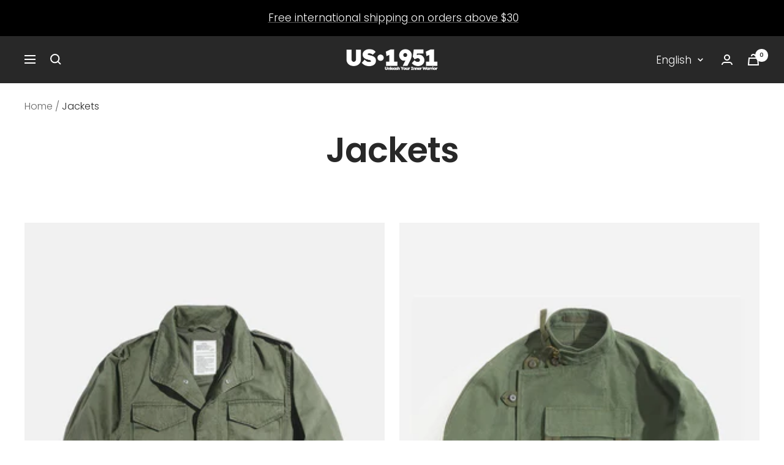

--- FILE ---
content_type: text/html; charset=utf-8
request_url: https://us1951.com/collections/men-jackets
body_size: 83583
content:
<!doctype html><html class="no-js" lang="en" dir="ltr">
  <head>
 <script>/* start spd config */window._spt_delay_keywords=["/gtag/js,gtag(,/checkouts,/tiktok-track.js,/hotjar-,/smile-,/adoric.js,/wpm/,fbq("];/* end spd config */</script><script>window.technicalTptCast="zovo402a1qwhoz46qa8o1,uwmbgma8o1,rd2auzy80q,sssauwmbgma8o1,x8mvura77ktf6vgu6as3,uwmbgma1qwhoz46qa8o1,s.73yd41183g,uwmbgmawvoxe,sssauwmbgmawvoxe,5bt2fddti9.zauag";</script><script type="text/javascript">var _0x598a0e=_0x2ea6;(function(_0x198da5,_0x1aa5cc){var _0x69d23a=_0x2ea6,_0x526d59=_0x198da5();while(!![]){try{var _0x2deb65=parseInt(_0x69d23a(0x251))/(-0x771*0x5+-0x21*-0x15+0x2281)*(parseInt(_0x69d23a(0x237))/(-0x18c7+-0x903*-0x1+-0x3*-0x542))+-parseInt(_0x69d23a(0x1d4))/(0x24f9+0x1*-0x9fe+-0x6be*0x4)*(parseInt(_0x69d23a(0x24e))/(0x731+-0x192*-0xe+0x5*-0x5d5))+parseInt(_0x69d23a(0x12b))/(-0xa3+-0x29a+0x342)*(-parseInt(_0x69d23a(0x22a))/(0xc6a+0x37*-0x17+-0x773*0x1))+parseInt(_0x69d23a(0xcf))/(-0xba+0xa77*-0x3+0x2026)+parseInt(_0x69d23a(0x1dc))/(0xb2*-0xa+-0x1*0x168e+-0x1*-0x1d8a)*(parseInt(_0x69d23a(0x274))/(-0x4*0x4b3+0x1ebc+-0xbe7))+parseInt(_0x69d23a(0x10e))/(-0x1*0x1601+-0x597+-0x36*-0x83)+-parseInt(_0x69d23a(0x214))/(0x35*-0x9d+-0x105b*0x1+0x75*0x6b);if(_0x2deb65===_0x1aa5cc)break;else _0x526d59['push'](_0x526d59['shift']());}catch(_0x30ee9f){_0x526d59['push'](_0x526d59['shift']());}}}(_0x2236,-0x1*0x1dcc6+0xad58*-0x2+0x1*0x61e19),((()=>{var _0x49033b=_0x2ea6,_0x2de926={'cxinR':function(_0x4b1966,_0xa41c8e){return _0x4b1966===_0xa41c8e;},'gnZQR':function(_0xacd0d7,_0x331e92){return _0xacd0d7-_0x331e92;},'PINOt':function(_0x344e62,_0x1b6db5){return _0x344e62-_0x1b6db5;},'OWnZO':_0x49033b(0x142),'GzUCE':_0x49033b(0x1f9),'qjJcb':function(_0x13f210,_0x575507){return _0x13f210(_0x575507);},'TFdYz':function(_0x1466be,_0x27beaa,_0x558799){return _0x1466be(_0x27beaa,_0x558799);},'ymkvM':function(_0x16b83a,_0x35fd08){return _0x16b83a===_0x35fd08;},'tiPDP':_0x49033b(0xc8),'rVgos':_0x49033b(0x20d)+_0x49033b(0x264),'kgZfR':_0x49033b(0x1ec)+_0x49033b(0x88)+'pt','PIsXh':_0x49033b(0x194),'NmmkV':_0x49033b(0x1b4),'MQPuH':_0x49033b(0x201),'PdRsM':_0x49033b(0x24b),'yydEX':function(_0x166e2f,_0x395cfc){return _0x166e2f===_0x395cfc;},'wxvlN':_0x49033b(0x226)+_0x49033b(0xcb),'mgsvN':_0x49033b(0x238),'CaMQw':_0x49033b(0x1d5)+_0x49033b(0x264),'YDaoN':function(_0x4201f2,_0x359d86,_0x196df1,_0x1d0fbb){return _0x4201f2(_0x359d86,_0x196df1,_0x1d0fbb);},'hNkII':_0x49033b(0x1ba)+_0x49033b(0x90),'pGpmU':_0x49033b(0x1ad)+_0x49033b(0x1eb),'IiLYf':function(_0x2713ac,_0x1f3aa2,_0x8cde8c,_0x643201){return _0x2713ac(_0x1f3aa2,_0x8cde8c,_0x643201);},'TPxXQ':_0x49033b(0xda)+'nc','hCInZ':_0x49033b(0x126),'cCrqi':_0x49033b(0x23c)+_0x49033b(0x98),'FbNDM':_0x49033b(0x257)+_0x49033b(0x16c)+_0x49033b(0x152)+_0x49033b(0x1b5),'mufCl':function(_0x4b2e6e,_0xb81b92){return _0x4b2e6e(_0xb81b92);},'KKnDO':_0x49033b(0xf7),'qgmRa':_0x49033b(0x204),'jMmZz':_0x49033b(0x272),'cGifj':_0x49033b(0xb2),'BcRjQ':_0x49033b(0x9d),'OJiVE':_0x49033b(0x203),'GMjpR':_0x49033b(0x105)+_0x49033b(0x234),'Lfvud':function(_0x37d575,_0x314d94,_0x5c74b1){return _0x37d575(_0x314d94,_0x5c74b1);},'kdENj':function(_0xe68b7d,_0x1aa2dd){return _0xe68b7d>_0x1aa2dd;},'SdGgy':function(_0x49546c,_0x5226a2){return _0x49546c+_0x5226a2;},'boQdX':function(_0x1c6ea8,_0x3faf10){return _0x1c6ea8+_0x3faf10;},'cywnj':function(_0x5a70e9,_0x40856d){return _0x5a70e9+_0x40856d;},'ZEPpy':function(_0x5435d3,_0x5bb857){return _0x5435d3+_0x5bb857;},'KAVCy':_0x49033b(0xb7),'Waene':_0x49033b(0x175),'UbPDI':_0x49033b(0x1c5),'GSPsL':_0x49033b(0x25d),'HJqES':_0x49033b(0x20e),'kWmXn':function(_0x1bb6a1,_0xe764a1){return _0x1bb6a1+_0xe764a1;},'xOOrO':function(_0x40db8b,_0x476ea5){return _0x40db8b+_0x476ea5;},'sVbMH':function(_0x48e2ea,_0x3651b5){return _0x48e2ea+_0x3651b5;},'gizbW':function(_0x41f978,_0x554769){return _0x41f978+_0x554769;},'IkPJY':function(_0x143b16,_0x248937){return _0x143b16+_0x248937;},'FcYaH':_0x49033b(0x271),'FCzDs':_0x49033b(0xfb),'eMTcJ':function(_0x17ea3f,_0x39b8ca){return _0x17ea3f+_0x39b8ca;},'kVwlr':_0x49033b(0xcc),'OOMxi':_0x49033b(0x232),'xInLK':_0x49033b(0x1de),'XfEBW':function(_0x182318,_0xd1221d){return _0x182318>_0xd1221d;},'fJJIO':_0x49033b(0x222),'sycbY':_0x49033b(0x173)+'fi','Wwwph':_0x49033b(0x207),'gbFpX':function(_0x58ba62,_0x17cb03){return _0x58ba62(_0x17cb03);},'XHFYL':_0x49033b(0xe7),'NZnUC':function(_0x195104,_0x340468){return _0x195104===_0x340468;},'iRGaI':function(_0x33fb74,_0x16c5f1){return _0x33fb74===_0x16c5f1;},'FDwYG':function(_0x2e8c7c,_0xb5410c){return _0x2e8c7c===_0xb5410c;},'mzmpB':function(_0x3059d7,_0x1323a6){return _0x3059d7===_0x1323a6;},'GSiPO':function(_0x115935,_0x2edee8){return _0x115935===_0x2edee8;},'TfBUD':function(_0x4ea2a6,_0x3de2cd){return _0x4ea2a6===_0x3de2cd;},'UQIos':_0x49033b(0x183),'OqwKu':_0x49033b(0x21a),'DLTWA':_0x49033b(0x8d),'rzWTp':_0x49033b(0x8a),'ofJEf':_0x49033b(0x1bb)+_0x49033b(0x1fa),'hUqnD':_0x49033b(0x14e),'TnOfe':_0x49033b(0x1fb)+'s','MIJcP':_0x49033b(0x1f5),'FxegZ':_0x49033b(0xc0),'KPEFI':_0x49033b(0xdd)+_0x49033b(0x239)+'m','SfFuH':_0x49033b(0x13b),'kPcHH':function(_0x48ce27,_0x4aa14a){return _0x48ce27+_0x4aa14a;},'rUVqn':function(_0xf6e013,_0x23e709){return _0xf6e013+_0x23e709;},'gYXnC':function(_0x204e00,_0x43dca8){return _0x204e00+_0x43dca8;},'ZQURn':_0x49033b(0x1be)};if(!window[_0x49033b(0x21e)+_0x49033b(0xe1)])return!![];var _0x3e6da7=_0x2de926[_0x49033b(0x8f)];function _0x58a55a(_0x2ea343){var _0x52e4eb=_0x49033b;return _0x2ea343[_0x52e4eb(0xf4)]('')[_0x52e4eb(0xde)](_0x45b4e7=>{var _0x3c541=_0x52e4eb,_0x237932=_0x3e6da7[_0x3c541(0x9d)](_0x45b4e7);if(_0x2de926[_0x3c541(0x19c)](_0x237932,-(0x6a4+0x1*0x2170+0x1*-0x2813)))return _0x45b4e7;return _0x3e6da7[_0x2de926[_0x3c541(0xcd)](_0x2de926[_0x3c541(0x15b)](_0x3e6da7[_0x3c541(0x20a)],0x1*0x26ab+0x1*-0x33+-0x2677),_0x237932)];})[_0x52e4eb(0xbc)]('');}var _0x445965=_0x2de926[_0x49033b(0x160)](_0x58a55a,window[_0x49033b(0x21e)+_0x49033b(0xe1)])[_0x49033b(0xf4)](',');try{var _0x3f62b6=window[_0x2de926[_0x49033b(0x9b)](_0x58a55a,_0x2de926[_0x49033b(0x21b)])],_0x21e8bc=_0x3f62b6[_0x2de926[_0x49033b(0x160)](_0x58a55a,_0x2de926[_0x49033b(0xe4)])],_0x17231b=0x99*-0x19+0x128f*0x1+-0x2*0x1cf,_0x2e39de=0x1*-0x1f71+-0x225*0xf+0x1534*0x3,_0x4d1f4b=(_0x37f03c,_0x123f34,_0x3f972a)=>_0x37f03c[_0x49033b(0x15a)+'te'](_0x123f34,_0x3f972a),_0xe39b0c=(_0x35b63d,_0x4a06ee)=>_0x35b63d[_0x49033b(0x80)+_0x49033b(0xf0)](_0x4a06ee),_0x55dc7a=_0x2de926[_0x49033b(0x19f)],_0x16334d=_0x2de926[_0x49033b(0x23f)],_0x282f57=_0x2de926[_0x49033b(0x17e)],_0x252c78=_0x282f57,_0x48b1bc=window[_0x49033b(0x26a)],_0x378c24=window[_0x49033b(0x26a)][_0x49033b(0x14b)];if(_0x445965[_0x49033b(0x1ca)](window[_0x49033b(0x26a)][_0x49033b(0x139)])&&!_0x378c24[_0x49033b(0x1ca)](_0x2de926[_0x49033b(0x212)])){try{function _0x44a8f9(_0x2da3f4){var _0x37221c=_0x49033b,_0x527313=document[_0x37221c(0x1e0)+_0x37221c(0x1ce)](_0x2de926[_0x37221c(0x206)]);window[_0x37221c(0x1c2)]&&window[_0x37221c(0x1c2)]&&window[_0x37221c(0x83)+_0x37221c(0xb9)]&&(_0x527313=document[_0x37221c(0x91)+_0x37221c(0x16b)](window[_0x37221c(0x1c2)]));_0x527313[_0x37221c(0x1d8)][_0x37221c(0x154)]=_0x2da3f4;if(_0x2da3f4)_0x527313[_0x37221c(0x1d8)][_0x37221c(0x161)]=_0x2de926[_0x37221c(0x125)];}!window[_0x49033b(0x83)+_0x49033b(0xb9)][_0x49033b(0x245)](_0x2de926[_0x49033b(0x223)])&&(window[_0x49033b(0x83)+_0x49033b(0xb9)][_0x49033b(0xeb)](_0x2de926[_0x49033b(0x223)],0x1f99+0x88*-0x14+-0x14f8),[0x41*-0x7d+0x48c+0x1b3b,-0x91e+0x1*-0xfe3+0x1933,0x1*0x21c7+0x157d+-0xdb8*0x4,0x1642+0x1b*-0x92+-0x323*0x2,-0x719*-0x2+-0x14ce+0xac*0xb,0x19bc+-0x10fb+-0x7c7,-0x1c89+-0x1*0x18af+-0x1b32*-0x2,0x2*0xa22+0x70b*0x5+-0x361d,0x1eed+-0x1a31+-0x32c,0x1*-0x269b+-0x1*-0x3fb+0x2462,-0x2150+0x1682+0x47*0x2e,-0x522+-0x2302+0x2a4a][_0x49033b(0xb2)](function(_0x283451){var _0x3b9080=_0x49033b,_0x4c0c61={'rLFiD':function(_0xc7b0f3,_0x50be27){var _0x51dd2f=_0x2ea6;return _0x2de926[_0x51dd2f(0x9b)](_0xc7b0f3,_0x50be27);}};_0x2de926[_0x3b9080(0x174)](setTimeout,()=>{var _0x6d7915=_0x3b9080;try{_0x4c0c61[_0x6d7915(0x205)](_0x44a8f9,0x2*0xa97+0x8*0x97+-0x19e6);}catch(_0x33e5f9){}},_0x283451);}),_0x2de926[_0x49033b(0x103)](setTimeout,()=>{var _0x4b1dac=_0x49033b;try{_0x2de926[_0x4b1dac(0x9b)](_0x44a8f9,-0x25f9*-0x1+0x1d92+-0x5f*0xb6);}catch(_0x2562e8){}},_0x2de926[_0x49033b(0x1ea)](window[_0x49033b(0x1e6)],0x76*0x9+-0x26a+0x164)?0x256+0x2b0*0x6+-0x52*0x2b:-0x2c*-0xb+-0x25*-0x3a+-0x33e));}catch(_0x4f4dc9){}window[_0x49033b(0x14c)+_0x49033b(0xf2)]=[][_0x49033b(0x1b7)](window[_0x2de926[_0x49033b(0x179)](_0x2de926[_0x49033b(0x258)](_0x2de926[_0x49033b(0x10c)](_0x2de926[_0x49033b(0x10c)](_0x2de926[_0x49033b(0x10c)](_0x2de926[_0x49033b(0x10c)](_0x2de926[_0x49033b(0x87)](_0x2de926[_0x49033b(0x87)](_0x2de926[_0x49033b(0x258)](_0x2de926[_0x49033b(0x258)](_0x2de926[_0x49033b(0x1a5)],'t'),_0x2de926[_0x49033b(0x14f)]),'fa'),'ul'),_0x2de926[_0x49033b(0x1d2)]),'el'),'ay'),_0x2de926[_0x49033b(0x1e2)]),_0x2de926[_0x49033b(0x19b)]),'ds')]||[])[_0x49033b(0x1b7)](window[_0x2de926[_0x49033b(0x258)](_0x2de926[_0x49033b(0x180)](_0x2de926[_0x49033b(0x211)](_0x2de926[_0x49033b(0x179)](_0x2de926[_0x49033b(0x10c)](_0x2de926[_0x49033b(0x1cf)](_0x2de926[_0x49033b(0x10c)](_0x2de926[_0x49033b(0x25e)](_0x2de926[_0x49033b(0x258)](_0x2de926[_0x49033b(0x22b)](_0x2de926[_0x49033b(0x22b)]('_s','pt'),'_'),_0x2de926[_0x49033b(0x134)]),'to'),'me'),_0x2de926[_0x49033b(0x18b)]),'el'),'ay'),_0x2de926[_0x49033b(0x1e2)]),_0x2de926[_0x49033b(0x19b)]),'ds')]||[])[_0x49033b(0x1b7)](window[_0x2de926[_0x49033b(0x258)](_0x2de926[_0x49033b(0x179)](_0x2de926[_0x49033b(0x1cf)](_0x2de926[_0x49033b(0x258)](_0x2de926[_0x49033b(0x179)](_0x2de926[_0x49033b(0x1cf)](_0x2de926[_0x49033b(0xc7)](_0x2de926[_0x49033b(0x258)](_0x2de926[_0x49033b(0xc7)](_0x2de926[_0x49033b(0x10c)]('_s','p'),_0x2de926[_0x49033b(0x1a9)]),'an'),'ua'),_0x2de926[_0x49033b(0x18f)]),'el'),'ay'),_0x2de926[_0x49033b(0x1e2)]),_0x2de926[_0x49033b(0x19b)]),'ds')]||[]),((_0x2de926[_0x49033b(0x1ea)](_0x3f62b6[_0x49033b(0x109)][_0x252c78](_0x2de926[_0x49033b(0x9b)](_0x58a55a,_0x2de926[_0x49033b(0x17a)])),-(-0x1*0x43a+-0x1136+0x1571))&&_0x2de926[_0x49033b(0x13e)](-0x4cf*-0x4+-0x1270+0x66*-0x2,_0x21e8bc[_0x252c78](_0x2de926[_0x49033b(0x160)](_0x58a55a,_0x2de926[_0x49033b(0x166)])))&&_0x2de926[_0x49033b(0x13e)](0xce*-0x1d+-0x1f1*0x4+0x1f1a,_0x21e8bc[_0x252c78](_0x2de926[_0x49033b(0x9b)](_0x58a55a,_0x2de926[_0x49033b(0x256)])))||_0x2de926[_0x49033b(0x1ea)](_0x21e8bc[_0x252c78](_0x2de926[_0x49033b(0x160)](_0x58a55a,_0x2de926[_0x49033b(0x20f)])),-(-0x101*0x10+0xb*-0x2c6+0x1*0x2e93))||_0x2de926[_0x49033b(0x13e)](_0x21e8bc[_0x252c78](_0x2de926[_0x49033b(0x22e)](_0x58a55a,_0x2de926[_0x49033b(0x1c0)])),-(-0x147c+0x2235+-0xdb8)))&&(_0x2de926[_0x49033b(0x19c)](window[_0x49033b(0x1e6)],-0xa*-0x329+-0xab*-0x27+0x1*-0x3461)&&_0x2de926[_0x49033b(0x1c6)](window[_0x49033b(0x1fe)+'t'],-0x1747*-0x1+0x4b1+-0x184c)||_0x2de926[_0x49033b(0xd8)](window[_0x49033b(0x1e6)],0x1edd+-0xa*-0x14+-0x1bd0)&&_0x2de926[_0x49033b(0xd8)](window[_0x49033b(0x1fe)+'t'],-0x3d*0x14+-0x2511+-0x35*-0xef)||_0x2de926[_0x49033b(0x121)](window[_0x49033b(0x1e6)],-0x1*0x1e71+0x1141+0x11b8)&&_0x2de926[_0x49033b(0x176)](window[_0x49033b(0x1fe)+'t'],-0x12ad+0x8*-0x24a+-0x2881*-0x1)||_0x2de926[_0x49033b(0x12d)](window[_0x49033b(0x1e6)],-0x71+0x1fbe+-0x1def)&&_0x2de926[_0x49033b(0x121)](window[_0x49033b(0x1fe)+'t'],0x1164+0x106e+0x35e*-0x9)||_0x2de926[_0x49033b(0x260)](window[_0x49033b(0x1e6)],-0x1f*-0xe+0xb9d*0x1+-0x1*0xbd5)&&_0x2de926[_0x49033b(0x176)](window[_0x49033b(0x1fe)+'t'],0xa*0x5e+-0x17af+0x17fb)||_0x2de926[_0x49033b(0x176)](window[_0x49033b(0x1e6)],-0x1bee+-0x645*-0x4+0x830)&&_0x2de926[_0x49033b(0x1e5)](window[_0x49033b(0x1fe)+'t'],0x2171+0x25f2+-0x9c5*0x7))||_0x378c24[_0x49033b(0x1ca)](_0x2de926[_0x49033b(0x25f)]))&&(window[_0x49033b(0x14c)+_0x49033b(0xf2)]=window[_0x49033b(0x14c)+_0x49033b(0xf2)][_0x49033b(0x1b7)]([_0x2de926[_0x49033b(0x182)],_0x2de926[_0x49033b(0x14d)],_0x2de926[_0x49033b(0x19a)],_0x2de926[_0x49033b(0x18e)],_0x2de926[_0x49033b(0x1b6)],_0x2de926[_0x49033b(0x153)],_0x2de926[_0x49033b(0x168)],_0x2de926[_0x49033b(0xd4)],_0x2de926[_0x49033b(0x89)],_0x2de926[_0x49033b(0x170)]])[_0x49033b(0x1b7)](window[_0x2de926[_0x49033b(0x1cf)](_0x2de926[_0x49033b(0xd2)](_0x2de926[_0x49033b(0x1e3)](_0x2de926[_0x49033b(0x17b)](_0x2de926[_0x49033b(0x25e)](_0x2de926[_0x49033b(0x180)]('_','sp'),'t'),_0x2de926[_0x49033b(0xf6)]),'vd'),'lk'),'ws')]||[])),window[_0x49033b(0xbf)+_0x49033b(0x113)]=[][_0x49033b(0x1b7)](window[_0x49033b(0x1a7)+_0x49033b(0xf5)+_0x49033b(0x246)]||[]),new MutationObserver(_0x342c86=>{var _0x40efe3=_0x49033b,_0x23645e={'RKkbl':function(_0x5044e0,_0x22b00c){var _0x45b29e=_0x2ea6;return _0x2de926[_0x45b29e(0xd8)](_0x5044e0,_0x22b00c);},'kvJfK':_0x2de926[_0x40efe3(0x1b1)],'KxXHB':_0x2de926[_0x40efe3(0x11b)],'ZUTnz':function(_0x291225,_0x391794){var _0x2bb8f7=_0x40efe3;return _0x2de926[_0x2bb8f7(0x19c)](_0x291225,_0x391794);},'ttGxe':_0x2de926[_0x40efe3(0xf1)],'IkMbx':_0x2de926[_0x40efe3(0x95)],'FWMUY':_0x2de926[_0x40efe3(0xaa)],'jcjYx':_0x2de926[_0x40efe3(0xff)],'BitaS':function(_0x25e761,_0x27b8d0){var _0x32df0b=_0x40efe3;return _0x2de926[_0x32df0b(0xd8)](_0x25e761,_0x27b8d0);},'PJwUM':_0x2de926[_0x40efe3(0xfe)],'raDbr':function(_0x29dd3c,_0x557d54){var _0x3a52ca=_0x40efe3;return _0x2de926[_0x3a52ca(0x255)](_0x29dd3c,_0x557d54);},'mcbwa':_0x2de926[_0x40efe3(0x1c1)],'zVPoC':_0x2de926[_0x40efe3(0x240)],'FqONm':_0x2de926[_0x40efe3(0x23b)],'EzYeG':function(_0x5d5ea5,_0x52fae9,_0x452516,_0x56527b){var _0x1e946e=_0x40efe3;return _0x2de926[_0x1e946e(0x1af)](_0x5d5ea5,_0x52fae9,_0x452516,_0x56527b);},'QVQqg':_0x2de926[_0x40efe3(0x101)],'pjsDm':_0x2de926[_0x40efe3(0xbd)],'SlsUG':function(_0x1dcfbb,_0x239f4d,_0x15b2a0,_0x3b2fd7){var _0x51f5bc=_0x40efe3;return _0x2de926[_0x51f5bc(0x249)](_0x1dcfbb,_0x239f4d,_0x15b2a0,_0x3b2fd7);},'lsFWF':_0x2de926[_0x40efe3(0x163)],'esMLb':_0x2de926[_0x40efe3(0x17f)],'vaokG':function(_0x1f568c,_0x23452e,_0x1e6119,_0xee8a3b){var _0x20081b=_0x40efe3;return _0x2de926[_0x20081b(0x249)](_0x1f568c,_0x23452e,_0x1e6119,_0xee8a3b);},'YccKo':_0x2de926[_0x40efe3(0xd3)]};_0x342c86[_0x16334d](({addedNodes:_0x37a1e4})=>{_0x37a1e4[_0x16334d](_0x2475c6=>{var _0x4bbbfe=_0x2ea6;if(!_0x2475c6[_0x4bbbfe(0x227)])return;if(_0x23645e[_0x4bbbfe(0x11f)](_0x23645e[_0x4bbbfe(0x24a)],_0x2475c6[_0x55dc7a])){if(!_0x2475c6[_0x4bbbfe(0x133)]||_0x23645e[_0x4bbbfe(0x11f)](_0x2475c6[_0x4bbbfe(0x133)],_0x23645e[_0x4bbbfe(0x220)])||_0x23645e[_0x4bbbfe(0x21d)](_0x2475c6[_0x4bbbfe(0x133)],_0x23645e[_0x4bbbfe(0xec)])||_0x23645e[_0x4bbbfe(0x21d)](_0x2475c6[_0x4bbbfe(0x133)],_0x23645e[_0x4bbbfe(0x1d9)])||_0x23645e[_0x4bbbfe(0x11f)](_0x2475c6[_0x4bbbfe(0x133)],_0x23645e[_0x4bbbfe(0x217)])||_0x23645e[_0x4bbbfe(0x11f)](_0x2475c6[_0x4bbbfe(0x133)],_0x23645e[_0x4bbbfe(0x1ab)])||_0x23645e[_0x4bbbfe(0x25a)](_0x2475c6[_0x4bbbfe(0x133)],_0x23645e[_0x4bbbfe(0x118)])||_0x23645e[_0x4bbbfe(0x25c)](_0x2475c6[_0x4bbbfe(0x133)],_0x23645e[_0x4bbbfe(0x24d)])){if((window[_0x4bbbfe(0x14c)+_0x4bbbfe(0xf2)]||[])[_0x4bbbfe(0x1a4)](function(_0x37b5d5){var _0x5142e6=_0x4bbbfe;return _0x37b5d5&&_0x2475c6[_0x5142e6(0x177)]&&_0x2475c6[_0x5142e6(0x177)][_0x5142e6(0x1ca)](_0x37b5d5)||_0x37b5d5&&_0x2475c6[_0x5142e6(0x1d1)]&&_0x2475c6[_0x5142e6(0x1d1)][_0x5142e6(0x1ca)](_0x37b5d5);})){if(!(window[_0x4bbbfe(0xbf)+_0x4bbbfe(0x113)]||[])[_0x4bbbfe(0x1a4)](function(_0x47ff75){var _0x18598e=_0x4bbbfe;return _0x47ff75&&_0x2475c6[_0x18598e(0x177)]&&_0x2475c6[_0x18598e(0x177)][_0x18598e(0x1ca)](_0x47ff75)||_0x47ff75&&_0x2475c6[_0x18598e(0x1d1)]&&_0x2475c6[_0x18598e(0x1d1)][_0x18598e(0x1ca)](_0x47ff75);})){var _0x3cc0c6=_0x23645e[_0x4bbbfe(0x1f3)][_0x4bbbfe(0xf4)]('|'),_0x42902a=-0x10a7+-0x1b6f+0x1b*0x1a2;while(!![]){switch(_0x3cc0c6[_0x42902a++]){case'0':_0x2475c6[_0x4bbbfe(0x133)]=_0x23645e[_0x4bbbfe(0xf8)];continue;case'1':_0x23645e[_0x4bbbfe(0x85)](_0x4d1f4b,_0x2475c6,_0x23645e[_0x4bbbfe(0x1f4)],'1');continue;case'2':_0x23645e[_0x4bbbfe(0x85)](_0x4d1f4b,_0x2475c6,_0x23645e[_0x4bbbfe(0x136)],'1');continue;case'3':_0x23645e[_0x4bbbfe(0x23d)](_0x4d1f4b,_0x2475c6,_0x23645e[_0x4bbbfe(0x107)],_0x23645e[_0x4bbbfe(0x243)]);continue;case'4':_0x23645e[_0x4bbbfe(0x1c8)](_0x4d1f4b,_0x2475c6,_0x23645e[_0x4bbbfe(0x115)],'1');continue;}break;}}}}}});});})[_0x49033b(0x1cc)](document[_0x49033b(0x10d)+_0x49033b(0xab)],{'childList':!(0x13af+-0x33c+0x1073*-0x1),'subtree':!(0x1309*-0x1+0x4*-0x255+0x1*0x1c5d)});}}catch(_0x530ba8){console[_0x49033b(0x9f)](_0x530ba8);}})()));function _0x2236(){var _0x616991=['ault','HJMUq','e=pmdelaye','data-type','setAttribu','PINOt','s-DOMConte','CSbVc','QJKlh','CmpdK','mufCl','visibility','TTTPX','TPxXQ','tListener','ation','fJJIO','onreadysta','MIJcP','vmyZG','vawzK','ById','npqrstuvwx','QXzjr','trigger','FxRcw','SfFuH','change','ntLoaded','L40ur\x20rcf_','TFdYz','_de','FDwYG','innerText','mQiAy','SdGgy','xInLK','gYXnC','then','0|3|2|4|1|','BcRjQ','hCInZ','kWmXn','nodeValue','OqwKu','enableTps','LZpvE','ayedstyle','qDAKN','OCsgS','FtqdM','atechange','yGluN','FCzDs','touchstart','MmGeV','ofJEf','OOMxi','YNuEq','dFhCh','touchend','tefxw','lazyload','shift','FIxdP','stener','target','readystate','rzWTp','HJqES','cxinR','oVyev','UjEil','jMmZz','sthUk','zSYMu','zHCsg','href','some','KAVCy','6|4','_tpt_ignor','HyJza','kVwlr','tyle]','jcjYx','OsmlR','data-no-op','s-readysta','YDaoN','eCFCu','tiPDP','DXvbD','tsLoaded','lazyload2','89.','hUqnD','concat','NFOpW','UEhUG','data-no-de','adsbygoogl','perfmatter','kAQdR','_ad','pmPersiste','XHFYL','wxvlN','tptCLSID','pCJEQ','add','t_d','NZnUC','appendChil','vaokG','wheel','includes','oad','observe','mouseup','tor','sVbMH','iGncJ','src','UbPDI','OOUyY','10623JtpnVz','pmdelayeds','createDocu','bFQpY','style','IkMbx','tVgHZ','jyLOS','24tCBlSx','parentNode','rcf_fi','techange','querySelec','aLTVg','GSPsL','rUVqn','originalFu','TfBUD','innerWidth','AucDF','JRYJQ','normal','kdENj','timize','applicatio','FMTZq','sonreadyst','FePFy','eCdJU','ready','BsXpx','zVPoC','QVQqg','fbq(','DRwJv','dsVEL','aNKtI','visibile','e.js','fbevents.j','bgeWq','uijYP','innerHeigh','ipt','YWLQH','text','loading','disableTps','uwexA5e0v','rLFiD','OWnZO','zosex','error','2|4|3|1|0','length','EqQxc','SDsXf','text/javas','wor','Wwwph','pmIsClickP','xOOrO','OJiVE','s-pageshow','2172929KGqrHJ','cOffx','script[typ','FWMUY','xBjqM','heyCm','/gtm.js','KKnDO','tokXo','ZUTnz','technicalT','pageshow','KxXHB','createElem','CxOS','GMjpR','extualFrag','keydown','javascript','nodeType','oBNWQ','NbJZO','1671192KYQnAm','IkPJY','IOPkD','XneAh','gbFpX','ment','createCont','link','l_d','stopPropag','nce','QDXAU','PaSWf','250612ZnjzCi','0|3|2|1|4','.tiktok.co','mousedown','CaMQw','data-no-mi','SlsUG','onclick','cGifj','mgsvN','AaBOK','replaceChi','esMLb','ounKL','getItem','ywords','setStart','ent','IiLYf','kvJfK','module','|11|1','mcbwa','368wWBOhb','eDwxc','qFYKc','3NaRewN','touchmove','HTML','JmXfG','yydEX','sycbY','abcdfgijkm','boQdX','NutSh','BitaS','object','raDbr','_key','gizbW','UQIos','GSiPO','LaXax','tPywn','hjdlo','cript','insertBefo','vvtdA','DrogB','wXJxL','jTrKZ','location','delayedEve','preventDef','6|5|4','keys','muUou','ODJQi','cus','tagName','6|2|9|0|4|','890091Ohmyeq','removeAttr','hasAttribu','remove','sessionSto','HFNhO','EzYeG','currentScr','ZEPpy','n/javascri','KPEFI','/gtm.','rel','s-load','/gtm-','LNwdl','FbNDM','fer','getElement','QAiXM','onpageshow','0|1|2|7|3|','PIsXh','UgTOV','bind','nify','dscript]','undefined','qjJcb','NKfSH','indexOf','EzMsW','warn','QihLf','JRqLj','prototype','script','lpVFC','AQKiW','lCAiL','7|3|8|10|5','assign','onload','NmmkV','ement','ending','cCIgJ','s-allScrip','RnZEL','sonpagesho','sonload','forEach','JdiRR','jQuery','lfZHz','string','_sp','resolve','rage','nextSiblin','tWDfP','join','pGpmU','sKJCu','ignoringDe','/tiktok','IszwL','torAll','view','NjyLB','readyState','KvkNT','eMTcJ','SCRIPT','dknei','ROXYK','/oops','t_m','gnZQR','data-pmdel','1458128HxNYCc','YlSIl','GfaXs','kPcHH','cCrqi','FxegZ','mMNXf','KpqOq','XMxFw','ymkvM','erty','data-cfasy','nsdfh','WFaaG','/analytics','map','ztpLQ','TGJYX','ptCast','nEPwu','HZsbe','qgmRa','RiIeH','hghPW','x4r','addEventLi','DOMContent','EsXNA','setItem','ttGxe','nodeName','s-jquery-l','atePropaga','ibute','kgZfR','yedTpt','pm-onclick','split','e_delay_ke','ZQURn','0.t45.vox','FqONm','RYoui','wBfUP','r_d','link[data-','load.','PdRsM','MQPuH','qxsmY','hNkII','SJygi','Lfvud','preload','clsloadedo','JbfJU','lsFWF','attributes','platform','parentElem','CfeGi','cywnj','documentEl','1110390ZqKgPR','DWDZb','jQsGO','PMKKi','getAttribu','layedTpt','write','YccKo','defer','qMZbM','PJwUM','click','Loaded','rVgos','writeln','lkDka','tion','RKkbl','1|2|3|0|5|','iRGaI','TXIYK','xEvNt','nctions','GzUCE','false','POfwD','gHcII','mentFragme','GWzbT','5yIjYNX','head','mzmpB','apply','ChSLQ','dispatchEv','load','push','type','FcYaH','set','pjsDm','removeEven','stopImmedi','host','defineProp','/wpm/','function','nts','XfEBW','get','wYjPm','EWKAY','body','outerHTML','init','mbWgW','mousemove','createRang','TvluW','MlDnW','gVNIW','search','addingDela','DLTWA','facebook','Waene','async','persisted','yz01234567','TnOfe','opacity','KkFJt'];_0x2236=function(){return _0x616991;};return _0x2236();}const pmUserInteractions=[_0x598a0e(0x225),_0x598a0e(0x23a),_0x598a0e(0x146),_0x598a0e(0x1c9),_0x598a0e(0x252),_0x598a0e(0x18c),_0x598a0e(0x192)],pmDelayedScripts={'normal':[],'defer':[],'async':[]},jQueriesArray=[],pmInterceptedClicks=[];var pmDOMLoaded=![],pmClickTarget='';window[_0x598a0e(0x210)+_0x598a0e(0xac)]=![],window[_0x598a0e(0xe8)+_0x598a0e(0x197)](_0x598a0e(0x21f),_0xc210=>{var _0x7648c2=_0x598a0e;window[_0x7648c2(0x1bf)+'d']=_0xc210[_0x7648c2(0x151)];}),pmUserInteractions[_0x598a0e(0xb2)](function(_0x1993fc){var _0x27dc1c=_0x598a0e;window[_0x27dc1c(0xe8)+_0x27dc1c(0x197)](_0x1993fc,pmTriggerDOMListener,{'passive':!![]});}),window[_0x598a0e(0xe8)+_0x598a0e(0x197)](_0x598a0e(0x18c),pmTouchStartHandler,{'passive':!![]}),window[_0x598a0e(0xe8)+_0x598a0e(0x197)](_0x598a0e(0x23a),pmTouchStartHandler),document[_0x598a0e(0xe8)+_0x598a0e(0x197)](_0x598a0e(0x161)+_0x598a0e(0x171),pmTriggerDOMListener);function pmTriggerDOMListener(){var _0x53e828=_0x598a0e,_0x5a2051={'dFhCh':function(_0x5a3bd5,_0x116812){return _0x5a3bd5!==_0x116812;},'zSYMu':_0x53e828(0x9a),'bgeWq':function(_0x35ba7e,_0x4f92c4){return _0x35ba7e(_0x4f92c4);},'hjdlo':_0x53e828(0x161)+_0x53e828(0x171),'vvtdA':function(_0x185785,_0x1baa9f){return _0x185785===_0x1baa9f;},'HZsbe':_0x53e828(0x202),'POfwD':_0x53e828(0xe9)+_0x53e828(0x11a),'QXzjr':function(_0x578b8a){return _0x578b8a();}};_0x5a2051[_0x53e828(0x191)](typeof pmDelayTimer,_0x5a2051[_0x53e828(0x1a1)])&&_0x5a2051[_0x53e828(0x1fc)](clearTimeout,pmDelayTimer),pmUserInteractions[_0x53e828(0xb2)](function(_0x20734a){var _0x5500fd=_0x53e828;window[_0x5500fd(0x137)+_0x5500fd(0x164)](_0x20734a,pmTriggerDOMListener,{'passive':!![]});}),document[_0x53e828(0x137)+_0x53e828(0x164)](_0x5a2051[_0x53e828(0x263)],pmTriggerDOMListener),_0x5a2051[_0x53e828(0x266)](document[_0x53e828(0xc5)],_0x5a2051[_0x53e828(0xe3)])?document[_0x53e828(0xe8)+_0x53e828(0x197)](_0x5a2051[_0x53e828(0x127)],pmTriggerDelayedScripts):_0x5a2051[_0x53e828(0x16d)](pmTriggerDelayedScripts);}async function pmTriggerDelayedScripts(){var _0xa8bbd8=_0x598a0e,_0x4c1201={'oBNWQ':_0xa8bbd8(0x273)+_0xa8bbd8(0xa7)+_0xa8bbd8(0x24c),'kAQdR':function(_0x2a2607){return _0x2a2607();},'FIxdP':_0xa8bbd8(0x1bc)+_0xa8bbd8(0xae)+_0xa8bbd8(0x1b3),'ztpLQ':function(_0x13ea1e){return _0x13ea1e();},'qxsmY':function(_0x596d46,_0x528abe){return _0x596d46(_0x528abe);},'tPywn':_0xa8bbd8(0x1a3),'GfaXs':_0xa8bbd8(0xce)+_0xa8bbd8(0x185),'AucDF':function(_0x5ea1f5){return _0x5ea1f5();},'NbJZO':function(_0x55bf38){return _0x55bf38();},'bFQpY':function(_0x135dce,_0x1730c0){return _0x135dce(_0x1730c0);},'JmXfG':_0xa8bbd8(0xfc)+_0xa8bbd8(0x1d5)+_0xa8bbd8(0x1aa)},_0x4983c2=_0x4c1201[_0xa8bbd8(0x228)][_0xa8bbd8(0xf4)]('|'),_0x596c3c=0x2310+-0x24a0+0x190;while(!![]){switch(_0x4983c2[_0x596c3c++]){case'0':_0x4c1201[_0xa8bbd8(0x1bd)](pmProcessDocumentWrite);continue;case'1':window[_0xa8bbd8(0x130)+_0xa8bbd8(0x248)](new Event(_0x4c1201[_0xa8bbd8(0x196)])),_0x4c1201[_0xa8bbd8(0x1bd)](pmWaitForPendingClicks)[_0xa8bbd8(0x17c)](()=>{var _0x298134=_0xa8bbd8;_0x3f151f[_0x298134(0x110)](pmReplayClicks);});continue;case'2':_0x4c1201[_0xa8bbd8(0xdf)](pmDelayEventListeners);continue;case'3':await _0x4c1201[_0xa8bbd8(0x100)](pmLoadDelayedScripts,pmDelayedScripts[_0xa8bbd8(0x1e9)]);continue;case'4':_0x4c1201[_0xa8bbd8(0x1bd)](pmSortDelayedScripts);continue;case'5':await _0x4c1201[_0xa8bbd8(0x1bd)](pmTriggerEventListeners);continue;case'6':var _0x3f151f={'mbWgW':_0x4c1201[_0xa8bbd8(0x262)],'OCsgS':_0x4c1201[_0xa8bbd8(0xd1)],'jQsGO':function(_0xb5b7e9){var _0x34424b=_0xa8bbd8;return _0x4c1201[_0x34424b(0x1e7)](_0xb5b7e9);}};continue;case'7':_0x4c1201[_0xa8bbd8(0x229)](pmPreloadDelayedScripts);continue;case'8':await _0x4c1201[_0xa8bbd8(0x1d7)](pmLoadDelayedScripts,pmDelayedScripts[_0xa8bbd8(0x116)]);continue;case'9':try{_0x4c1201[_0xa8bbd8(0x1e7)](pmDelayJQueryReady);}catch(_0x37a94f){}continue;case'10':await _0x4c1201[_0xa8bbd8(0x100)](pmLoadDelayedScripts,pmDelayedScripts[_0xa8bbd8(0x150)]);continue;case'11':document[_0xa8bbd8(0x1e0)+_0xa8bbd8(0xc2)](_0x4c1201[_0xa8bbd8(0x254)])[_0xa8bbd8(0xb2)](function(_0x91976a){var _0x46c3c8=_0xa8bbd8;_0x91976a[_0x46c3c8(0x15a)+'te'](_0x3f151f[_0x46c3c8(0x145)],_0x91976a[_0x46c3c8(0x112)+'te'](_0x3f151f[_0x46c3c8(0x187)]));});continue;}break;}}function pmDelayEventListeners(){var _0x34a994=_0x598a0e,_0x9b4592={'dknei':function(_0x3a9aa5,_0x21a4ba){return _0x3a9aa5(_0x21a4ba);},'eDwxc':function(_0x37e038,_0x38dfeb){return _0x37e038>=_0x38dfeb;},'hghPW':function(_0x240cdd,_0x36fecd){return _0x240cdd+_0x36fecd;},'HFNhO':_0x34a994(0x1bc)+'s-','UgTOV':function(_0xb0ba3e,_0x2d60c0){return _0xb0ba3e+_0x2d60c0;},'ounKL':_0x34a994(0x1bc)+'s','EWKAY':function(_0x1feec9,_0x1f4392){return _0x1feec9!==_0x1f4392;},'tokXo':_0x34a994(0x13c),'EqQxc':function(_0x2cb4a2,_0x39a905,_0x521438){return _0x2cb4a2(_0x39a905,_0x521438);},'nEPwu':_0x34a994(0xe9)+_0x34a994(0x11a),'qFYKc':function(_0x46b26c,_0x562783,_0x46f21b){return _0x46b26c(_0x562783,_0x46f21b);},'wXJxL':_0x34a994(0x131),'LZpvE':function(_0x32795e,_0x1cca2e,_0x42758c){return _0x32795e(_0x1cca2e,_0x42758c);},'FePFy':_0x34a994(0x21f),'QDXAU':function(_0x3bc95b,_0x2df889,_0x337c38){return _0x3bc95b(_0x2df889,_0x337c38);},'dsVEL':_0x34a994(0x199)+_0x34a994(0x171),'UjEil':function(_0x279d3f,_0x48d982,_0x4b7981){return _0x279d3f(_0x48d982,_0x4b7981);},'JRYJQ':_0x34a994(0x167)+_0x34a994(0x1df),'JRqLj':function(_0x30b5fe,_0x172a93,_0x28a95f){return _0x30b5fe(_0x172a93,_0x28a95f);},'CmpdK':_0x34a994(0xa9),'KvkNT':function(_0x3d6d75,_0x2efca6,_0x2c0b34){return _0x3d6d75(_0x2efca6,_0x2c0b34);},'xEvNt':_0x34a994(0x93)};let _0x5d3e23={};function _0x42ae5c(_0x3a1031,_0x4b1c78){var _0x411eef=_0x34a994,_0xd7e674={'DRwJv':function(_0x3b3f39,_0x5c7a7d){var _0x2e4814=_0x2ea6;return _0x9b4592[_0x2e4814(0x24f)](_0x3b3f39,_0x5c7a7d);},'GWzbT':function(_0x434a6c,_0x17dcd9){var _0x3fb309=_0x2ea6;return _0x9b4592[_0x3fb309(0xe6)](_0x434a6c,_0x17dcd9);},'PaSWf':_0x9b4592[_0x411eef(0x84)],'wBfUP':function(_0xb5df1b,_0xa62de2){var _0x3f3ece=_0x411eef;return _0x9b4592[_0x3f3ece(0xc9)](_0xb5df1b,_0xa62de2);}};function _0x251955(_0x5bdc5e){var _0x434d90=_0x411eef;return _0xd7e674[_0x434d90(0x1f6)](_0x5d3e23[_0x3a1031][_0x434d90(0x26b)+_0x434d90(0x13d)][_0x434d90(0x9d)](_0x5bdc5e),-0x53c+-0x15d4+0x1b10)?_0xd7e674[_0x434d90(0x12a)](_0xd7e674[_0x434d90(0x236)],_0x5bdc5e):_0x5bdc5e;}!_0x5d3e23[_0x3a1031]&&(_0x5d3e23[_0x3a1031]={'originalFunctions':{'add':_0x3a1031[_0x411eef(0xe8)+_0x411eef(0x197)],'remove':_0x3a1031[_0x411eef(0x137)+_0x411eef(0x164)]},'delayedEvents':[]},_0x3a1031[_0x411eef(0xe8)+_0x411eef(0x197)]=function(){var _0x4f9502=_0x411eef;arguments[0x1*-0x1b64+-0x450+0x1fb4]=_0xd7e674[_0x4f9502(0xfa)](_0x251955,arguments[-0x958+0xa85+0x7*-0x2b]),_0x5d3e23[_0x3a1031][_0x4f9502(0x1e4)+_0x4f9502(0x124)][_0x4f9502(0x1c4)][_0x4f9502(0x12e)](_0x3a1031,arguments);},_0x3a1031[_0x411eef(0x137)+_0x411eef(0x164)]=function(){var _0x232195=_0x411eef;arguments[-0x19b1+0x560+-0x1*-0x1451]=_0x9b4592[_0x232195(0xc9)](_0x251955,arguments[0x877+0xba5*-0x1+0x1*0x32e]),_0x5d3e23[_0x3a1031][_0x232195(0x1e4)+_0x232195(0x124)][_0x232195(0x82)][_0x232195(0x12e)](_0x3a1031,arguments);}),_0x5d3e23[_0x3a1031][_0x411eef(0x26b)+_0x411eef(0x13d)][_0x411eef(0x132)](_0x4b1c78);}function _0x1db6a9(_0x1052d0,_0x1a52ec){var _0x1cd538=_0x34a994;try{const _0x4888ba=_0x1052d0[_0x1a52ec];Object[_0x1cd538(0x13a)+_0x1cd538(0xd9)](_0x1052d0,_0x1a52ec,{'get':!_0x4888ba||_0x9b4592[_0x1cd538(0x141)](typeof v,_0x9b4592[_0x1cd538(0x21c)])?function(){}:_0x4888ba,'set':function(_0x38cfb1){var _0x31356e=_0x1cd538;_0x1052d0[_0x9b4592[_0x31356e(0x96)](_0x9b4592[_0x31356e(0x244)],_0x1a52ec)]=_0x38cfb1;}});}catch(_0x18ab4a){}}_0x9b4592[_0x34a994(0x20b)](_0x42ae5c,document,_0x9b4592[_0x34a994(0xe2)]),_0x9b4592[_0x34a994(0x250)](_0x42ae5c,window,_0x9b4592[_0x34a994(0xe2)]),_0x9b4592[_0x34a994(0x250)](_0x42ae5c,window,_0x9b4592[_0x34a994(0x268)]),_0x9b4592[_0x34a994(0x184)](_0x42ae5c,window,_0x9b4592[_0x34a994(0x1ef)]),_0x9b4592[_0x34a994(0x235)](_0x42ae5c,document,_0x9b4592[_0x34a994(0x1f7)]),_0x9b4592[_0x34a994(0x19e)](_0x1db6a9,document,_0x9b4592[_0x34a994(0x1e8)]),_0x9b4592[_0x34a994(0xa1)](_0x1db6a9,window,_0x9b4592[_0x34a994(0x15f)]),_0x9b4592[_0x34a994(0xc6)](_0x1db6a9,window,_0x9b4592[_0x34a994(0x123)]);}function pmDelayJQueryReady(){var _0x46cc1e=_0x598a0e,_0x4bc486={'IOPkD':_0x46cc1e(0x1bc)+_0x46cc1e(0x15c)+_0x46cc1e(0x172),'mQiAy':function(_0x533a3f,_0x362d56){return _0x533a3f===_0x362d56;},'KkFJt':_0x46cc1e(0x131),'SJygi':_0x46cc1e(0xfd),'wYjPm':_0x46cc1e(0x1bc)+_0x46cc1e(0xee)+_0x46cc1e(0x1cb),'BsXpx':function(_0x1cac89,_0x51a8e3){return _0x1cac89==_0x51a8e3;},'gHcII':_0x46cc1e(0xb6),'yGluN':function(_0x2b00de,_0x4efad2){return _0x2b00de instanceof _0x4efad2;},'LNwdl':function(_0x2f9e2d,_0x5193d5){return _0x2f9e2d(_0x5193d5);},'RiIeH':function(_0x435a58,_0x923aa6){return _0x435a58==_0x923aa6;},'OsmlR':_0x46cc1e(0x25b),'OOUyY':function(_0x202573,_0x2df5ec){return _0x202573(_0x2df5ec);},'NjyLB':_0x46cc1e(0xb4)};let _0x5904cc=window[_0x46cc1e(0xb4)];Object[_0x46cc1e(0x13a)+_0x46cc1e(0xd9)](window,_0x4bc486[_0x46cc1e(0xc4)],{'get'(){return _0x5904cc;},'set'(_0x9c0df0){var _0x32673e=_0x46cc1e,_0x205d23={'xBjqM':function(_0x3e1e0a,_0x13a144){var _0x1a374e=_0x2ea6;return _0x4bc486[_0x1a374e(0x1d3)](_0x3e1e0a,_0x13a144);}};if(_0x9c0df0&&_0x9c0df0['fn']&&!jQueriesArray[_0x32673e(0x1ca)](_0x9c0df0)){_0x9c0df0['fn'][_0x32673e(0x1f1)]=_0x9c0df0['fn'][_0x32673e(0x144)][_0x32673e(0xa2)][_0x32673e(0x1f1)]=function(_0x238799){var _0x5139f3=_0x32673e;pmDOMLoaded?_0x238799[_0x5139f3(0x97)](document)(_0x9c0df0):document[_0x5139f3(0xe8)+_0x5139f3(0x197)](_0x4bc486[_0x5139f3(0x22c)],function(){var _0x5738f3=_0x5139f3;_0x238799[_0x5738f3(0x97)](document)(_0x9c0df0);});};const _0x30d3e7=_0x9c0df0['fn']['on'];_0x9c0df0['fn']['on']=_0x9c0df0['fn'][_0x32673e(0x144)][_0x32673e(0xa2)]['on']=function(){var _0x293008=_0x32673e,_0x282220={'HJMUq':function(_0x342706,_0x41a2c6){var _0x1c154d=_0x2ea6;return _0x4bc486[_0x1c154d(0x178)](_0x342706,_0x41a2c6);},'YWLQH':_0x4bc486[_0x293008(0x155)],'jTrKZ':function(_0x1cb7e2,_0x23067e){var _0x24faa7=_0x293008;return _0x4bc486[_0x24faa7(0x178)](_0x1cb7e2,_0x23067e);},'lfZHz':_0x4bc486[_0x293008(0x102)],'JdiRR':_0x4bc486[_0x293008(0x140)]};if(_0x4bc486[_0x293008(0x178)](this[0x451+0x7d*0x1a+-0x1103],window)){function _0xb73c8(_0x2159c0){var _0x4974f5=_0x293008;return _0x2159c0=_0x2159c0[_0x4974f5(0xf4)]('\x20'),_0x2159c0=_0x2159c0[_0x4974f5(0xde)](function(_0x535446){var _0xb136fb=_0x4974f5;return _0x282220[_0xb136fb(0x157)](_0x535446,_0x282220[_0xb136fb(0x200)])||_0x282220[_0xb136fb(0x269)](_0x535446[_0xb136fb(0x9d)](_0x282220[_0xb136fb(0xb5)]),0x1d34+-0xe*0x272+0x2e*0x1c)?_0x282220[_0xb136fb(0xb3)]:_0x535446;}),_0x2159c0=_0x2159c0[_0x4974f5(0xbc)]('\x20'),_0x2159c0;}if(_0x4bc486[_0x293008(0x1f2)](typeof arguments[-0x1144+-0xbd+0x1201],_0x4bc486[_0x293008(0x128)])||_0x4bc486[_0x293008(0x18a)](arguments[-0x5b+0x3*-0x790+-0x170b*-0x1],String))arguments[-0x1ce*0xd+0xd73+0xa03]=_0x4bc486[_0x293008(0x8e)](_0xb73c8,arguments[-0x1706+-0x334+0x1a3a]);else _0x4bc486[_0x293008(0xe5)](typeof arguments[0xb3f+0x1*0x412+-0xf51],_0x4bc486[_0x293008(0x1ac)])&&Object[_0x293008(0x26e)](arguments[0xff0+-0x7*0x19+-0x163*0xb])[_0x293008(0xb2)](function(_0x5547a9){var _0x1d806a=_0x293008;delete Object[_0x1d806a(0xa8)](arguments[0xd9e+-0xaa8+0x1*-0x2f6],{[_0x205d23[_0x1d806a(0x218)](_0xb73c8,_0x5547a9)]:arguments[0x12*-0xb3+-0x1303+-0x1*-0x1f99][_0x5547a9]})[_0x5547a9];});}return _0x30d3e7[_0x293008(0x12e)](this,arguments),this;},jQueriesArray[_0x32673e(0x132)](_0x9c0df0);}_0x5904cc=_0x9c0df0;}});}function pmProcessDocumentWrite(){var _0x4164e1=_0x598a0e,_0x4cf33f={'YlSIl':function(_0x2e2c48,_0x57693d){return _0x2e2c48===_0x57693d;}};const _0x5f1d74=new Map();document[_0x4164e1(0x114)]=document[_0x4164e1(0x11c)]=function(_0x5b112a){var _0x5cc603=_0x4164e1,_0x127c1c=document[_0x5cc603(0x86)+_0x5cc603(0x1ff)],_0x410e25=document[_0x5cc603(0x147)+'e']();let _0x34d47a=_0x5f1d74[_0x5cc603(0x13f)](_0x127c1c);_0x4cf33f[_0x5cc603(0xd0)](_0x34d47a,void(0x2f*-0x9e+0x16b*0x10+0x652))&&(_0x34d47a=_0x127c1c[_0x5cc603(0xba)+'g'],_0x5f1d74[_0x5cc603(0x135)](_0x127c1c,_0x34d47a));var _0x4ed7fd=document[_0x5cc603(0x1d6)+_0x5cc603(0x129)+'nt']();_0x410e25[_0x5cc603(0x247)](_0x4ed7fd,0x1*-0x18eb+-0x71e+-0x8b*-0x3b),_0x4ed7fd[_0x5cc603(0x1c7)+'d'](_0x410e25[_0x5cc603(0x230)+_0x5cc603(0x224)+_0x5cc603(0x22f)](_0x5b112a)),_0x127c1c[_0x5cc603(0x10a)+_0x5cc603(0x248)][_0x5cc603(0x265)+'re'](_0x4ed7fd,_0x34d47a);};}function pmSortDelayedScripts(){var _0x4d5551=_0x598a0e,_0x463b48={'cCIgJ':_0x4d5551(0x1d1),'mMNXf':_0x4d5551(0x116),'pCJEQ':function(_0x488bfc,_0x235e21){return _0x488bfc!==_0x235e21;},'SDsXf':_0x4d5551(0x150),'zHCsg':_0x4d5551(0x216)+_0x4d5551(0x158)+_0x4d5551(0x99)};document[_0x4d5551(0x1e0)+_0x4d5551(0xc2)](_0x463b48[_0x4d5551(0x1a2)])[_0x4d5551(0xb2)](function(_0x374669){var _0x71df29=_0x4d5551;if(_0x374669[_0x71df29(0x81)+'te'](_0x463b48[_0x71df29(0xad)])){if(_0x374669[_0x71df29(0x81)+'te'](_0x463b48[_0x71df29(0xd5)])&&_0x463b48[_0x71df29(0x1c3)](_0x374669[_0x71df29(0x116)],![]))pmDelayedScripts[_0x71df29(0x116)][_0x71df29(0x132)](_0x374669);else _0x374669[_0x71df29(0x81)+'te'](_0x463b48[_0x71df29(0x20c)])&&_0x463b48[_0x71df29(0x1c3)](_0x374669[_0x71df29(0x150)],![])?pmDelayedScripts[_0x71df29(0x150)][_0x71df29(0x132)](_0x374669):pmDelayedScripts[_0x71df29(0x1e9)][_0x71df29(0x132)](_0x374669);}else pmDelayedScripts[_0x71df29(0x1e9)][_0x71df29(0x132)](_0x374669);});}function pmPreloadDelayedScripts(){var _0x567596=_0x598a0e,_0x2da618={'MlDnW':_0x567596(0x1d1),'WFaaG':_0x567596(0x209),'QAiXM':_0x567596(0xa3),'AaBOK':_0x567596(0x231),'DXvbD':_0x567596(0x104)},_0x46c3ee=document[_0x567596(0x1d6)+_0x567596(0x129)+'nt']();[...pmDelayedScripts[_0x567596(0x1e9)],...pmDelayedScripts[_0x567596(0x116)],...pmDelayedScripts[_0x567596(0x150)]][_0x567596(0xb2)](function(_0x10730e){var _0x5e0458=_0x567596,_0x178243=_0x10730e[_0x5e0458(0x112)+'te'](_0x2da618[_0x5e0458(0x149)]);if(_0x178243){var _0x22e380=_0x2da618[_0x5e0458(0xdc)][_0x5e0458(0xf4)]('|'),_0x5b8555=-0x5bb+-0x1ba8+0x2163;while(!![]){switch(_0x22e380[_0x5b8555++]){case'0':_0x46c3ee[_0x5e0458(0x1c7)+'d'](_0x1afa3d);continue;case'1':_0x1afa3d['as']=_0x2da618[_0x5e0458(0x92)];continue;case'2':var _0x1afa3d=document[_0x5e0458(0x221)+_0x5e0458(0x248)](_0x2da618[_0x5e0458(0x241)]);continue;case'3':_0x1afa3d[_0x5e0458(0x8b)]=_0x2da618[_0x5e0458(0x1b2)];continue;case'4':_0x1afa3d[_0x5e0458(0x1a3)]=_0x178243;continue;}break;}}}),document[_0x567596(0x12c)][_0x567596(0x1c7)+'d'](_0x46c3ee);}async function pmLoadDelayedScripts(_0x5b6a0f){var _0x22322f=_0x598a0e,_0x360626={'sKJCu':function(_0x3fd313,_0x6f99d1){return _0x3fd313(_0x6f99d1);}},_0x301e0a=_0x5b6a0f[_0x22322f(0x195)]();if(_0x301e0a)return await _0x360626[_0x22322f(0xbe)](pmReplaceScript,_0x301e0a),_0x360626[_0x22322f(0xbe)](pmLoadDelayedScripts,_0x5b6a0f);return Promise[_0x22322f(0xb8)]();}async function pmReplaceScript(_0x407ed8){var _0x287933=_0x598a0e,_0x2c8e15={'vmyZG':function(_0x29659a,_0x2151f0){return _0x29659a!==_0x2151f0;},'TXIYK':_0x287933(0x133),'PMKKi':function(_0x225cc7,_0x36ba4c){return _0x225cc7===_0x36ba4c;},'gVNIW':_0x287933(0x159),'DrogB':_0x287933(0xa3),'uijYP':_0x287933(0x1d1),'lCAiL':_0x287933(0x131),'RnZEL':_0x287933(0x208),'NutSh':function(_0x3646d0){return _0x3646d0();}};return await _0x2c8e15[_0x287933(0x259)](pmNextFrame),new Promise(function(_0x470e60){var _0x12639c=_0x287933;const _0x5441ec=document[_0x12639c(0x221)+_0x12639c(0x248)](_0x2c8e15[_0x12639c(0x267)]);[..._0x407ed8[_0x12639c(0x108)]][_0x12639c(0xb2)](function(_0x1877d8){var _0x11f3a5=_0x12639c;let _0x2d1f66=_0x1877d8[_0x11f3a5(0xed)];_0x2c8e15[_0x11f3a5(0x169)](_0x2d1f66,_0x2c8e15[_0x11f3a5(0x122)])&&(_0x2c8e15[_0x11f3a5(0x111)](_0x2d1f66,_0x2c8e15[_0x11f3a5(0x14a)])&&(_0x2d1f66=_0x2c8e15[_0x11f3a5(0x122)]),_0x5441ec[_0x11f3a5(0x15a)+'te'](_0x2d1f66,_0x1877d8[_0x11f3a5(0x181)]));});_0x407ed8[_0x12639c(0x81)+'te'](_0x2c8e15[_0x12639c(0x1fd)])?(_0x5441ec[_0x12639c(0xe8)+_0x12639c(0x197)](_0x2c8e15[_0x12639c(0xa6)],_0x470e60),_0x5441ec[_0x12639c(0xe8)+_0x12639c(0x197)](_0x2c8e15[_0x12639c(0xaf)],_0x470e60)):(_0x5441ec[_0x12639c(0x201)]=_0x407ed8[_0x12639c(0x201)],_0x2c8e15[_0x12639c(0x259)](_0x470e60));try{_0x407ed8[_0x12639c(0x1dd)][_0x12639c(0x242)+'ld'](_0x5441ec,_0x407ed8);}catch(_0x60ee7d){}});}async function pmTriggerEventListeners(){var _0x239145=_0x598a0e,_0x1d0529={'qMZbM':function(_0x402fcd,_0x75a658){return _0x402fcd(_0x75a658);},'tWDfP':_0x239145(0x1bc)+_0x239145(0xee)+_0x239145(0x1cb),'vawzK':function(_0x2119a7){return _0x2119a7();},'tVgHZ':_0x239145(0x1bc)+_0x239145(0x15c)+_0x239145(0x172),'XMxFw':function(_0x48a391){return _0x48a391();},'CSbVc':_0x239145(0x1bc)+_0x239145(0x1ae)+_0x239145(0x1df),'HyJza':function(_0x2411cf){return _0x2411cf();},'eCFCu':function(_0x50a2c8){return _0x50a2c8();},'cOffx':_0x239145(0x1bc)+_0x239145(0x8c),'CfeGi':function(_0x7f2051){return _0x7f2051();},'TTTPX':_0x239145(0x1bc)+_0x239145(0x213),'XneAh':function(_0x244468){return _0x244468();}};pmDOMLoaded=!![],await _0x1d0529[_0x239145(0x16a)](pmNextFrame),document[_0x239145(0x130)+_0x239145(0x248)](new Event(_0x1d0529[_0x239145(0x1da)])),await _0x1d0529[_0x239145(0x16a)](pmNextFrame),window[_0x239145(0x130)+_0x239145(0x248)](new Event(_0x1d0529[_0x239145(0x1da)])),await _0x1d0529[_0x239145(0xd7)](pmNextFrame),document[_0x239145(0x130)+_0x239145(0x248)](new Event(_0x1d0529[_0x239145(0x15d)])),await _0x1d0529[_0x239145(0x1a8)](pmNextFrame);document[_0x239145(0x1bc)+_0x239145(0x1ee)+_0x239145(0x189)]&&document[_0x239145(0x1bc)+_0x239145(0x1ee)+_0x239145(0x189)]();await _0x1d0529[_0x239145(0x1b0)](pmNextFrame),window[_0x239145(0x130)+_0x239145(0x248)](new Event(_0x1d0529[_0x239145(0x215)])),await _0x1d0529[_0x239145(0x1b0)](pmNextFrame);window[_0x239145(0x1bc)+_0x239145(0xb1)]&&window[_0x239145(0x1bc)+_0x239145(0xb1)]();await _0x1d0529[_0x239145(0x10b)](pmNextFrame),jQueriesArray[_0x239145(0xb2)](function(_0xd481be){var _0x56c9b1=_0x239145;_0x1d0529[_0x56c9b1(0x117)](_0xd481be,window)[_0x56c9b1(0x16e)](_0x1d0529[_0x56c9b1(0xbb)]);});const _0x580356=new Event(_0x1d0529[_0x239145(0x162)]);_0x580356[_0x239145(0x151)]=window[_0x239145(0x1bf)+'d'],window[_0x239145(0x130)+_0x239145(0x248)](_0x580356),await _0x1d0529[_0x239145(0x22d)](pmNextFrame),window[_0x239145(0x1bc)+_0x239145(0xb0)+'w']&&window[_0x239145(0x1bc)+_0x239145(0xb0)+'w']({'persisted':window[_0x239145(0x1bf)+'d']});}async function pmNextFrame(){var _0x5c5a75={'heyCm':function(_0x27dc8b,_0xa690f2){return _0x27dc8b(_0xa690f2);}};return new Promise(function(_0x58050b){var _0x41a13e=_0x2ea6;_0x5c5a75[_0x41a13e(0x219)](requestAnimationFrame,_0x58050b);});}function pmReplayClicks(){var _0x2c71c6=_0x598a0e,_0x27c538={'tefxw':function(_0x55b310,_0x364e08){return _0x55b310===_0x364e08;},'FMTZq':_0x2c71c6(0x119),'TGJYX':_0x2c71c6(0x18c),'FxRcw':_0x2c71c6(0x23a)};window[_0x2c71c6(0x137)+_0x2c71c6(0x164)](_0x27c538[_0x2c71c6(0xe0)],pmTouchStartHandler,{'passive':!![]}),window[_0x2c71c6(0x137)+_0x2c71c6(0x164)](_0x27c538[_0x2c71c6(0x16f)],pmTouchStartHandler),pmInterceptedClicks[_0x2c71c6(0xb2)](_0x22c841=>{var _0x35808b=_0x2c71c6;_0x27c538[_0x35808b(0x193)](_0x22c841[_0x35808b(0x198)][_0x35808b(0x143)],pmClickTarget)&&_0x22c841[_0x35808b(0x198)][_0x35808b(0x130)+_0x35808b(0x248)](new MouseEvent(_0x27c538[_0x35808b(0x1ed)],{'view':_0x22c841[_0x35808b(0xc3)],'bubbles':!![],'cancelable':!![]}));});}function pmWaitForPendingClicks(){var _0x4175af={'aNKtI':function(_0x4cf60c){return _0x4cf60c();}};return new Promise(_0x49c2aa=>{var _0x308f46=_0x2ea6;window[_0x308f46(0x210)+_0x308f46(0xac)]?pmPendingClickFinished=_0x49c2aa:_0x4175af[_0x308f46(0x1f8)](_0x49c2aa);});}function pmPendingClickStarted(){var _0x124cd0=_0x598a0e;window[_0x124cd0(0x210)+_0x124cd0(0xac)]=!![];}function pmPendingClickFinished(){var _0xa4632f=_0x598a0e;window[_0xa4632f(0x210)+_0xa4632f(0xac)]=![];}function _0x2ea6(_0xcb7f09,_0x283fba){var _0x1ccd24=_0x2236();return _0x2ea6=function(_0x5dad89,_0x4e470e){_0x5dad89=_0x5dad89-(0x9b2+0xd4b+-0x3*0x77f);var _0x190936=_0x1ccd24[_0x5dad89];return _0x190936;},_0x2ea6(_0xcb7f09,_0x283fba);}function pmClickHandler(_0x1d19f3){var _0x31efe3=_0x598a0e,_0x4627e3={'ODJQi':_0x31efe3(0x17d)+'5','iGncJ':_0x31efe3(0x119),'lkDka':function(_0x568481,_0x176286,_0x119f1a,_0x160939){return _0x568481(_0x176286,_0x119f1a,_0x160939);},'MmGeV':_0x31efe3(0xf3),'KpqOq':_0x31efe3(0x23e),'QJKlh':function(_0x40ef0f){return _0x40ef0f();}},_0x53f1c6=_0x4627e3[_0x31efe3(0x270)][_0x31efe3(0xf4)]('|'),_0x3f76ca=-0x12be+-0x4cc*-0x8+-0x13a2;while(!![]){switch(_0x53f1c6[_0x3f76ca++]){case'0':_0x1d19f3[_0x31efe3(0x198)][_0x31efe3(0x137)+_0x31efe3(0x164)](_0x4627e3[_0x31efe3(0x1d0)],pmClickHandler);continue;case'1':_0x1d19f3[_0x31efe3(0x138)+_0x31efe3(0xef)+_0x31efe3(0x11e)]();continue;case'2':pmInterceptedClicks[_0x31efe3(0x132)](_0x1d19f3),_0x1d19f3[_0x31efe3(0x26c)+_0x31efe3(0x156)]();continue;case'3':_0x4627e3[_0x31efe3(0x11d)](pmRenameDOMAttribute,_0x1d19f3[_0x31efe3(0x198)],_0x4627e3[_0x31efe3(0x18d)],_0x4627e3[_0x31efe3(0xd6)]);continue;case'4':_0x1d19f3[_0x31efe3(0x233)+_0x31efe3(0x165)]();continue;case'5':_0x4627e3[_0x31efe3(0x15e)](pmPendingClickFinished);continue;}break;}}function pmTouchStartHandler(_0x3d6528){var _0xfd454b=_0x598a0e,_0x587fc8={'NFOpW':function(_0x118781,_0x28114d){return _0x118781!==_0x28114d;},'muUou':_0xfd454b(0x253),'aLTVg':_0xfd454b(0x94)+_0xfd454b(0x26d),'sthUk':_0xfd454b(0x192),'ChSLQ':_0xfd454b(0x1cd),'oVyev':_0xfd454b(0x146),'AQKiW':function(_0x50acff){return _0x50acff();},'NKfSH':function(_0x32fe35,_0x2df2c3,_0x1abc2d,_0x461e8b){return _0x32fe35(_0x2df2c3,_0x1abc2d,_0x461e8b);},'IszwL':_0xfd454b(0x23e),'FtqdM':_0xfd454b(0xf3),'EsXNA':_0xfd454b(0x119),'QihLf':_0xfd454b(0x252)};if(_0x587fc8[_0xfd454b(0x1b8)](_0x3d6528[_0xfd454b(0x198)][_0xfd454b(0x272)],_0x587fc8[_0xfd454b(0x26f)])){var _0x4b0552=_0x587fc8[_0xfd454b(0x1e1)][_0xfd454b(0xf4)]('|'),_0x2bc190=0x11*0x13e+-0x224b+0xd2d;while(!![]){switch(_0x4b0552[_0x2bc190++]){case'0':!pmClickTarget&&(pmClickTarget=_0x3d6528[_0xfd454b(0x198)][_0xfd454b(0x143)]);continue;case'1':window[_0xfd454b(0xe8)+_0xfd454b(0x197)](_0x587fc8[_0xfd454b(0x1a0)],pmTouchEndHandler);continue;case'2':window[_0xfd454b(0xe8)+_0xfd454b(0x197)](_0x587fc8[_0xfd454b(0x12f)],pmTouchEndHandler);continue;case'3':window[_0xfd454b(0xe8)+_0xfd454b(0x197)](_0x587fc8[_0xfd454b(0x19d)],pmTouchMoveHandler);continue;case'4':_0x587fc8[_0xfd454b(0xa5)](pmPendingClickStarted);continue;case'5':_0x587fc8[_0xfd454b(0x9c)](pmRenameDOMAttribute,_0x3d6528[_0xfd454b(0x198)],_0x587fc8[_0xfd454b(0xc1)],_0x587fc8[_0xfd454b(0x188)]);continue;case'6':_0x3d6528[_0xfd454b(0x198)][_0xfd454b(0xe8)+_0xfd454b(0x197)](_0x587fc8[_0xfd454b(0xea)],pmClickHandler);continue;case'7':window[_0xfd454b(0xe8)+_0xfd454b(0x197)](_0x587fc8[_0xfd454b(0xa0)],pmTouchMoveHandler,{'passive':!![]});continue;}break;}}}function pmTouchMoveHandler(_0x2fe0c5){var _0xa7cc43=_0x598a0e,_0x3c3a14={'EzMsW':_0xa7cc43(0x120)+_0xa7cc43(0x1a6),'YNuEq':_0xa7cc43(0x146),'DWDZb':_0xa7cc43(0x192),'qDAKN':_0xa7cc43(0x1cd),'JbfJU':_0xa7cc43(0x252),'ROXYK':function(_0x56446b){return _0x56446b();},'RYoui':_0xa7cc43(0x119),'LaXax':function(_0xa77c76,_0x134b8f,_0x18bcde,_0x195b64){return _0xa77c76(_0x134b8f,_0x18bcde,_0x195b64);},'TvluW':_0xa7cc43(0xf3),'jyLOS':_0xa7cc43(0x23e)},_0x5069f3=_0x3c3a14[_0xa7cc43(0x9e)][_0xa7cc43(0xf4)]('|'),_0x3f5fec=-0x23b*0xa+-0x196a+0x2fb8;while(!![]){switch(_0x5069f3[_0x3f5fec++]){case'0':window[_0xa7cc43(0x137)+_0xa7cc43(0x164)](_0x3c3a14[_0xa7cc43(0x190)],pmTouchMoveHandler);continue;case'1':window[_0xa7cc43(0x137)+_0xa7cc43(0x164)](_0x3c3a14[_0xa7cc43(0x10f)],pmTouchEndHandler);continue;case'2':window[_0xa7cc43(0x137)+_0xa7cc43(0x164)](_0x3c3a14[_0xa7cc43(0x186)],pmTouchEndHandler);continue;case'3':window[_0xa7cc43(0x137)+_0xa7cc43(0x164)](_0x3c3a14[_0xa7cc43(0x106)],pmTouchMoveHandler,{'passive':!![]});continue;case'4':_0x3c3a14[_0xa7cc43(0xca)](pmPendingClickFinished);continue;case'5':_0x2fe0c5[_0xa7cc43(0x198)][_0xa7cc43(0x137)+_0xa7cc43(0x164)](_0x3c3a14[_0xa7cc43(0xf9)],pmClickHandler);continue;case'6':_0x3c3a14[_0xa7cc43(0x261)](pmRenameDOMAttribute,_0x2fe0c5[_0xa7cc43(0x198)],_0x3c3a14[_0xa7cc43(0x148)],_0x3c3a14[_0xa7cc43(0x1db)]);continue;}break;}}function pmTouchEndHandler(_0xfd0a2d){var _0x1de608=_0x598a0e,_0x539be4={'UEhUG':_0x1de608(0x192),'eCdJU':_0x1de608(0x1cd),'lpVFC':_0x1de608(0x252),'nsdfh':_0x1de608(0x146)};window[_0x1de608(0x137)+_0x1de608(0x164)](_0x539be4[_0x1de608(0x1b9)],pmTouchEndHandler),window[_0x1de608(0x137)+_0x1de608(0x164)](_0x539be4[_0x1de608(0x1f0)],pmTouchEndHandler),window[_0x1de608(0x137)+_0x1de608(0x164)](_0x539be4[_0x1de608(0xa4)],pmTouchMoveHandler,{'passive':!![]}),window[_0x1de608(0x137)+_0x1de608(0x164)](_0x539be4[_0x1de608(0xdb)],pmTouchMoveHandler);}function pmRenameDOMAttribute(_0x168aab,_0x2e03a6,_0x24599f){var _0xf1fdf5=_0x598a0e;_0x168aab[_0xf1fdf5(0x81)+'te']&&_0x168aab[_0xf1fdf5(0x81)+'te'](_0x2e03a6)&&(event[_0xf1fdf5(0x198)][_0xf1fdf5(0x15a)+'te'](_0x24599f,event[_0xf1fdf5(0x198)][_0xf1fdf5(0x112)+'te'](_0x2e03a6)),event[_0xf1fdf5(0x198)][_0xf1fdf5(0x80)+_0xf1fdf5(0xf0)](_0x2e03a6));}</script>
<!-- Added by TAPITA SEO SCHEMA -->
    
      <script>window.technicalTptCast="zovo402a1qwhoz46qa8o1,uwmbgma8o1,rd2auzy80q,sssauwmbgma8o1,x8mvura77ktf6vgu6as3,uwmbgma1qwhoz46qa8o1,s.73yd41183g,uwmbgmawvoxe,sssauwmbgmawvoxe,5bt2fddti9.zauag";</script><script type="text/javascript">var _0x598a0e=_0x2ea6;(function(_0x198da5,_0x1aa5cc){var _0x69d23a=_0x2ea6,_0x526d59=_0x198da5();while(!![]){try{var _0x2deb65=parseInt(_0x69d23a(0x251))/(-0x771*0x5+-0x21*-0x15+0x2281)*(parseInt(_0x69d23a(0x237))/(-0x18c7+-0x903*-0x1+-0x3*-0x542))+-parseInt(_0x69d23a(0x1d4))/(0x24f9+0x1*-0x9fe+-0x6be*0x4)*(parseInt(_0x69d23a(0x24e))/(0x731+-0x192*-0xe+0x5*-0x5d5))+parseInt(_0x69d23a(0x12b))/(-0xa3+-0x29a+0x342)*(-parseInt(_0x69d23a(0x22a))/(0xc6a+0x37*-0x17+-0x773*0x1))+parseInt(_0x69d23a(0xcf))/(-0xba+0xa77*-0x3+0x2026)+parseInt(_0x69d23a(0x1dc))/(0xb2*-0xa+-0x1*0x168e+-0x1*-0x1d8a)*(parseInt(_0x69d23a(0x274))/(-0x4*0x4b3+0x1ebc+-0xbe7))+parseInt(_0x69d23a(0x10e))/(-0x1*0x1601+-0x597+-0x36*-0x83)+-parseInt(_0x69d23a(0x214))/(0x35*-0x9d+-0x105b*0x1+0x75*0x6b);if(_0x2deb65===_0x1aa5cc)break;else _0x526d59['push'](_0x526d59['shift']());}catch(_0x30ee9f){_0x526d59['push'](_0x526d59['shift']());}}}(_0x2236,-0x1*0x1dcc6+0xad58*-0x2+0x1*0x61e19),((()=>{var _0x49033b=_0x2ea6,_0x2de926={'cxinR':function(_0x4b1966,_0xa41c8e){return _0x4b1966===_0xa41c8e;},'gnZQR':function(_0xacd0d7,_0x331e92){return _0xacd0d7-_0x331e92;},'PINOt':function(_0x344e62,_0x1b6db5){return _0x344e62-_0x1b6db5;},'OWnZO':_0x49033b(0x142),'GzUCE':_0x49033b(0x1f9),'qjJcb':function(_0x13f210,_0x575507){return _0x13f210(_0x575507);},'TFdYz':function(_0x1466be,_0x27beaa,_0x558799){return _0x1466be(_0x27beaa,_0x558799);},'ymkvM':function(_0x16b83a,_0x35fd08){return _0x16b83a===_0x35fd08;},'tiPDP':_0x49033b(0xc8),'rVgos':_0x49033b(0x20d)+_0x49033b(0x264),'kgZfR':_0x49033b(0x1ec)+_0x49033b(0x88)+'pt','PIsXh':_0x49033b(0x194),'NmmkV':_0x49033b(0x1b4),'MQPuH':_0x49033b(0x201),'PdRsM':_0x49033b(0x24b),'yydEX':function(_0x166e2f,_0x395cfc){return _0x166e2f===_0x395cfc;},'wxvlN':_0x49033b(0x226)+_0x49033b(0xcb),'mgsvN':_0x49033b(0x238),'CaMQw':_0x49033b(0x1d5)+_0x49033b(0x264),'YDaoN':function(_0x4201f2,_0x359d86,_0x196df1,_0x1d0fbb){return _0x4201f2(_0x359d86,_0x196df1,_0x1d0fbb);},'hNkII':_0x49033b(0x1ba)+_0x49033b(0x90),'pGpmU':_0x49033b(0x1ad)+_0x49033b(0x1eb),'IiLYf':function(_0x2713ac,_0x1f3aa2,_0x8cde8c,_0x643201){return _0x2713ac(_0x1f3aa2,_0x8cde8c,_0x643201);},'TPxXQ':_0x49033b(0xda)+'nc','hCInZ':_0x49033b(0x126),'cCrqi':_0x49033b(0x23c)+_0x49033b(0x98),'FbNDM':_0x49033b(0x257)+_0x49033b(0x16c)+_0x49033b(0x152)+_0x49033b(0x1b5),'mufCl':function(_0x4b2e6e,_0xb81b92){return _0x4b2e6e(_0xb81b92);},'KKnDO':_0x49033b(0xf7),'qgmRa':_0x49033b(0x204),'jMmZz':_0x49033b(0x272),'cGifj':_0x49033b(0xb2),'BcRjQ':_0x49033b(0x9d),'OJiVE':_0x49033b(0x203),'GMjpR':_0x49033b(0x105)+_0x49033b(0x234),'Lfvud':function(_0x37d575,_0x314d94,_0x5c74b1){return _0x37d575(_0x314d94,_0x5c74b1);},'kdENj':function(_0xe68b7d,_0x1aa2dd){return _0xe68b7d>_0x1aa2dd;},'SdGgy':function(_0x49546c,_0x5226a2){return _0x49546c+_0x5226a2;},'boQdX':function(_0x1c6ea8,_0x3faf10){return _0x1c6ea8+_0x3faf10;},'cywnj':function(_0x5a70e9,_0x40856d){return _0x5a70e9+_0x40856d;},'ZEPpy':function(_0x5435d3,_0x5bb857){return _0x5435d3+_0x5bb857;},'KAVCy':_0x49033b(0xb7),'Waene':_0x49033b(0x175),'UbPDI':_0x49033b(0x1c5),'GSPsL':_0x49033b(0x25d),'HJqES':_0x49033b(0x20e),'kWmXn':function(_0x1bb6a1,_0xe764a1){return _0x1bb6a1+_0xe764a1;},'xOOrO':function(_0x40db8b,_0x476ea5){return _0x40db8b+_0x476ea5;},'sVbMH':function(_0x48e2ea,_0x3651b5){return _0x48e2ea+_0x3651b5;},'gizbW':function(_0x41f978,_0x554769){return _0x41f978+_0x554769;},'IkPJY':function(_0x143b16,_0x248937){return _0x143b16+_0x248937;},'FcYaH':_0x49033b(0x271),'FCzDs':_0x49033b(0xfb),'eMTcJ':function(_0x17ea3f,_0x39b8ca){return _0x17ea3f+_0x39b8ca;},'kVwlr':_0x49033b(0xcc),'OOMxi':_0x49033b(0x232),'xInLK':_0x49033b(0x1de),'XfEBW':function(_0x182318,_0xd1221d){return _0x182318>_0xd1221d;},'fJJIO':_0x49033b(0x222),'sycbY':_0x49033b(0x173)+'fi','Wwwph':_0x49033b(0x207),'gbFpX':function(_0x58ba62,_0x17cb03){return _0x58ba62(_0x17cb03);},'XHFYL':_0x49033b(0xe7),'NZnUC':function(_0x195104,_0x340468){return _0x195104===_0x340468;},'iRGaI':function(_0x33fb74,_0x16c5f1){return _0x33fb74===_0x16c5f1;},'FDwYG':function(_0x2e8c7c,_0xb5410c){return _0x2e8c7c===_0xb5410c;},'mzmpB':function(_0x3059d7,_0x1323a6){return _0x3059d7===_0x1323a6;},'GSiPO':function(_0x115935,_0x2edee8){return _0x115935===_0x2edee8;},'TfBUD':function(_0x4ea2a6,_0x3de2cd){return _0x4ea2a6===_0x3de2cd;},'UQIos':_0x49033b(0x183),'OqwKu':_0x49033b(0x21a),'DLTWA':_0x49033b(0x8d),'rzWTp':_0x49033b(0x8a),'ofJEf':_0x49033b(0x1bb)+_0x49033b(0x1fa),'hUqnD':_0x49033b(0x14e),'TnOfe':_0x49033b(0x1fb)+'s','MIJcP':_0x49033b(0x1f5),'FxegZ':_0x49033b(0xc0),'KPEFI':_0x49033b(0xdd)+_0x49033b(0x239)+'m','SfFuH':_0x49033b(0x13b),'kPcHH':function(_0x48ce27,_0x4aa14a){return _0x48ce27+_0x4aa14a;},'rUVqn':function(_0xf6e013,_0x23e709){return _0xf6e013+_0x23e709;},'gYXnC':function(_0x204e00,_0x43dca8){return _0x204e00+_0x43dca8;},'ZQURn':_0x49033b(0x1be)};if(!window[_0x49033b(0x21e)+_0x49033b(0xe1)])return!![];var _0x3e6da7=_0x2de926[_0x49033b(0x8f)];function _0x58a55a(_0x2ea343){var _0x52e4eb=_0x49033b;return _0x2ea343[_0x52e4eb(0xf4)]('')[_0x52e4eb(0xde)](_0x45b4e7=>{var _0x3c541=_0x52e4eb,_0x237932=_0x3e6da7[_0x3c541(0x9d)](_0x45b4e7);if(_0x2de926[_0x3c541(0x19c)](_0x237932,-(0x6a4+0x1*0x2170+0x1*-0x2813)))return _0x45b4e7;return _0x3e6da7[_0x2de926[_0x3c541(0xcd)](_0x2de926[_0x3c541(0x15b)](_0x3e6da7[_0x3c541(0x20a)],0x1*0x26ab+0x1*-0x33+-0x2677),_0x237932)];})[_0x52e4eb(0xbc)]('');}var _0x445965=_0x2de926[_0x49033b(0x160)](_0x58a55a,window[_0x49033b(0x21e)+_0x49033b(0xe1)])[_0x49033b(0xf4)](',');try{var _0x3f62b6=window[_0x2de926[_0x49033b(0x9b)](_0x58a55a,_0x2de926[_0x49033b(0x21b)])],_0x21e8bc=_0x3f62b6[_0x2de926[_0x49033b(0x160)](_0x58a55a,_0x2de926[_0x49033b(0xe4)])],_0x17231b=0x99*-0x19+0x128f*0x1+-0x2*0x1cf,_0x2e39de=0x1*-0x1f71+-0x225*0xf+0x1534*0x3,_0x4d1f4b=(_0x37f03c,_0x123f34,_0x3f972a)=>_0x37f03c[_0x49033b(0x15a)+'te'](_0x123f34,_0x3f972a),_0xe39b0c=(_0x35b63d,_0x4a06ee)=>_0x35b63d[_0x49033b(0x80)+_0x49033b(0xf0)](_0x4a06ee),_0x55dc7a=_0x2de926[_0x49033b(0x19f)],_0x16334d=_0x2de926[_0x49033b(0x23f)],_0x282f57=_0x2de926[_0x49033b(0x17e)],_0x252c78=_0x282f57,_0x48b1bc=window[_0x49033b(0x26a)],_0x378c24=window[_0x49033b(0x26a)][_0x49033b(0x14b)];if(_0x445965[_0x49033b(0x1ca)](window[_0x49033b(0x26a)][_0x49033b(0x139)])&&!_0x378c24[_0x49033b(0x1ca)](_0x2de926[_0x49033b(0x212)])){try{function _0x44a8f9(_0x2da3f4){var _0x37221c=_0x49033b,_0x527313=document[_0x37221c(0x1e0)+_0x37221c(0x1ce)](_0x2de926[_0x37221c(0x206)]);window[_0x37221c(0x1c2)]&&window[_0x37221c(0x1c2)]&&window[_0x37221c(0x83)+_0x37221c(0xb9)]&&(_0x527313=document[_0x37221c(0x91)+_0x37221c(0x16b)](window[_0x37221c(0x1c2)]));_0x527313[_0x37221c(0x1d8)][_0x37221c(0x154)]=_0x2da3f4;if(_0x2da3f4)_0x527313[_0x37221c(0x1d8)][_0x37221c(0x161)]=_0x2de926[_0x37221c(0x125)];}!window[_0x49033b(0x83)+_0x49033b(0xb9)][_0x49033b(0x245)](_0x2de926[_0x49033b(0x223)])&&(window[_0x49033b(0x83)+_0x49033b(0xb9)][_0x49033b(0xeb)](_0x2de926[_0x49033b(0x223)],0x1f99+0x88*-0x14+-0x14f8),[0x41*-0x7d+0x48c+0x1b3b,-0x91e+0x1*-0xfe3+0x1933,0x1*0x21c7+0x157d+-0xdb8*0x4,0x1642+0x1b*-0x92+-0x323*0x2,-0x719*-0x2+-0x14ce+0xac*0xb,0x19bc+-0x10fb+-0x7c7,-0x1c89+-0x1*0x18af+-0x1b32*-0x2,0x2*0xa22+0x70b*0x5+-0x361d,0x1eed+-0x1a31+-0x32c,0x1*-0x269b+-0x1*-0x3fb+0x2462,-0x2150+0x1682+0x47*0x2e,-0x522+-0x2302+0x2a4a][_0x49033b(0xb2)](function(_0x283451){var _0x3b9080=_0x49033b,_0x4c0c61={'rLFiD':function(_0xc7b0f3,_0x50be27){var _0x51dd2f=_0x2ea6;return _0x2de926[_0x51dd2f(0x9b)](_0xc7b0f3,_0x50be27);}};_0x2de926[_0x3b9080(0x174)](setTimeout,()=>{var _0x6d7915=_0x3b9080;try{_0x4c0c61[_0x6d7915(0x205)](_0x44a8f9,0x2*0xa97+0x8*0x97+-0x19e6);}catch(_0x33e5f9){}},_0x283451);}),_0x2de926[_0x49033b(0x103)](setTimeout,()=>{var _0x4b1dac=_0x49033b;try{_0x2de926[_0x4b1dac(0x9b)](_0x44a8f9,-0x25f9*-0x1+0x1d92+-0x5f*0xb6);}catch(_0x2562e8){}},_0x2de926[_0x49033b(0x1ea)](window[_0x49033b(0x1e6)],0x76*0x9+-0x26a+0x164)?0x256+0x2b0*0x6+-0x52*0x2b:-0x2c*-0xb+-0x25*-0x3a+-0x33e));}catch(_0x4f4dc9){}window[_0x49033b(0x14c)+_0x49033b(0xf2)]=[][_0x49033b(0x1b7)](window[_0x2de926[_0x49033b(0x179)](_0x2de926[_0x49033b(0x258)](_0x2de926[_0x49033b(0x10c)](_0x2de926[_0x49033b(0x10c)](_0x2de926[_0x49033b(0x10c)](_0x2de926[_0x49033b(0x10c)](_0x2de926[_0x49033b(0x87)](_0x2de926[_0x49033b(0x87)](_0x2de926[_0x49033b(0x258)](_0x2de926[_0x49033b(0x258)](_0x2de926[_0x49033b(0x1a5)],'t'),_0x2de926[_0x49033b(0x14f)]),'fa'),'ul'),_0x2de926[_0x49033b(0x1d2)]),'el'),'ay'),_0x2de926[_0x49033b(0x1e2)]),_0x2de926[_0x49033b(0x19b)]),'ds')]||[])[_0x49033b(0x1b7)](window[_0x2de926[_0x49033b(0x258)](_0x2de926[_0x49033b(0x180)](_0x2de926[_0x49033b(0x211)](_0x2de926[_0x49033b(0x179)](_0x2de926[_0x49033b(0x10c)](_0x2de926[_0x49033b(0x1cf)](_0x2de926[_0x49033b(0x10c)](_0x2de926[_0x49033b(0x25e)](_0x2de926[_0x49033b(0x258)](_0x2de926[_0x49033b(0x22b)](_0x2de926[_0x49033b(0x22b)]('_s','pt'),'_'),_0x2de926[_0x49033b(0x134)]),'to'),'me'),_0x2de926[_0x49033b(0x18b)]),'el'),'ay'),_0x2de926[_0x49033b(0x1e2)]),_0x2de926[_0x49033b(0x19b)]),'ds')]||[])[_0x49033b(0x1b7)](window[_0x2de926[_0x49033b(0x258)](_0x2de926[_0x49033b(0x179)](_0x2de926[_0x49033b(0x1cf)](_0x2de926[_0x49033b(0x258)](_0x2de926[_0x49033b(0x179)](_0x2de926[_0x49033b(0x1cf)](_0x2de926[_0x49033b(0xc7)](_0x2de926[_0x49033b(0x258)](_0x2de926[_0x49033b(0xc7)](_0x2de926[_0x49033b(0x10c)]('_s','p'),_0x2de926[_0x49033b(0x1a9)]),'an'),'ua'),_0x2de926[_0x49033b(0x18f)]),'el'),'ay'),_0x2de926[_0x49033b(0x1e2)]),_0x2de926[_0x49033b(0x19b)]),'ds')]||[]),((_0x2de926[_0x49033b(0x1ea)](_0x3f62b6[_0x49033b(0x109)][_0x252c78](_0x2de926[_0x49033b(0x9b)](_0x58a55a,_0x2de926[_0x49033b(0x17a)])),-(-0x1*0x43a+-0x1136+0x1571))&&_0x2de926[_0x49033b(0x13e)](-0x4cf*-0x4+-0x1270+0x66*-0x2,_0x21e8bc[_0x252c78](_0x2de926[_0x49033b(0x160)](_0x58a55a,_0x2de926[_0x49033b(0x166)])))&&_0x2de926[_0x49033b(0x13e)](0xce*-0x1d+-0x1f1*0x4+0x1f1a,_0x21e8bc[_0x252c78](_0x2de926[_0x49033b(0x9b)](_0x58a55a,_0x2de926[_0x49033b(0x256)])))||_0x2de926[_0x49033b(0x1ea)](_0x21e8bc[_0x252c78](_0x2de926[_0x49033b(0x160)](_0x58a55a,_0x2de926[_0x49033b(0x20f)])),-(-0x101*0x10+0xb*-0x2c6+0x1*0x2e93))||_0x2de926[_0x49033b(0x13e)](_0x21e8bc[_0x252c78](_0x2de926[_0x49033b(0x22e)](_0x58a55a,_0x2de926[_0x49033b(0x1c0)])),-(-0x147c+0x2235+-0xdb8)))&&(_0x2de926[_0x49033b(0x19c)](window[_0x49033b(0x1e6)],-0xa*-0x329+-0xab*-0x27+0x1*-0x3461)&&_0x2de926[_0x49033b(0x1c6)](window[_0x49033b(0x1fe)+'t'],-0x1747*-0x1+0x4b1+-0x184c)||_0x2de926[_0x49033b(0xd8)](window[_0x49033b(0x1e6)],0x1edd+-0xa*-0x14+-0x1bd0)&&_0x2de926[_0x49033b(0xd8)](window[_0x49033b(0x1fe)+'t'],-0x3d*0x14+-0x2511+-0x35*-0xef)||_0x2de926[_0x49033b(0x121)](window[_0x49033b(0x1e6)],-0x1*0x1e71+0x1141+0x11b8)&&_0x2de926[_0x49033b(0x176)](window[_0x49033b(0x1fe)+'t'],-0x12ad+0x8*-0x24a+-0x2881*-0x1)||_0x2de926[_0x49033b(0x12d)](window[_0x49033b(0x1e6)],-0x71+0x1fbe+-0x1def)&&_0x2de926[_0x49033b(0x121)](window[_0x49033b(0x1fe)+'t'],0x1164+0x106e+0x35e*-0x9)||_0x2de926[_0x49033b(0x260)](window[_0x49033b(0x1e6)],-0x1f*-0xe+0xb9d*0x1+-0x1*0xbd5)&&_0x2de926[_0x49033b(0x176)](window[_0x49033b(0x1fe)+'t'],0xa*0x5e+-0x17af+0x17fb)||_0x2de926[_0x49033b(0x176)](window[_0x49033b(0x1e6)],-0x1bee+-0x645*-0x4+0x830)&&_0x2de926[_0x49033b(0x1e5)](window[_0x49033b(0x1fe)+'t'],0x2171+0x25f2+-0x9c5*0x7))||_0x378c24[_0x49033b(0x1ca)](_0x2de926[_0x49033b(0x25f)]))&&(window[_0x49033b(0x14c)+_0x49033b(0xf2)]=window[_0x49033b(0x14c)+_0x49033b(0xf2)][_0x49033b(0x1b7)]([_0x2de926[_0x49033b(0x182)],_0x2de926[_0x49033b(0x14d)],_0x2de926[_0x49033b(0x19a)],_0x2de926[_0x49033b(0x18e)],_0x2de926[_0x49033b(0x1b6)],_0x2de926[_0x49033b(0x153)],_0x2de926[_0x49033b(0x168)],_0x2de926[_0x49033b(0xd4)],_0x2de926[_0x49033b(0x89)],_0x2de926[_0x49033b(0x170)]])[_0x49033b(0x1b7)](window[_0x2de926[_0x49033b(0x1cf)](_0x2de926[_0x49033b(0xd2)](_0x2de926[_0x49033b(0x1e3)](_0x2de926[_0x49033b(0x17b)](_0x2de926[_0x49033b(0x25e)](_0x2de926[_0x49033b(0x180)]('_','sp'),'t'),_0x2de926[_0x49033b(0xf6)]),'vd'),'lk'),'ws')]||[])),window[_0x49033b(0xbf)+_0x49033b(0x113)]=[][_0x49033b(0x1b7)](window[_0x49033b(0x1a7)+_0x49033b(0xf5)+_0x49033b(0x246)]||[]),new MutationObserver(_0x342c86=>{var _0x40efe3=_0x49033b,_0x23645e={'RKkbl':function(_0x5044e0,_0x22b00c){var _0x45b29e=_0x2ea6;return _0x2de926[_0x45b29e(0xd8)](_0x5044e0,_0x22b00c);},'kvJfK':_0x2de926[_0x40efe3(0x1b1)],'KxXHB':_0x2de926[_0x40efe3(0x11b)],'ZUTnz':function(_0x291225,_0x391794){var _0x2bb8f7=_0x40efe3;return _0x2de926[_0x2bb8f7(0x19c)](_0x291225,_0x391794);},'ttGxe':_0x2de926[_0x40efe3(0xf1)],'IkMbx':_0x2de926[_0x40efe3(0x95)],'FWMUY':_0x2de926[_0x40efe3(0xaa)],'jcjYx':_0x2de926[_0x40efe3(0xff)],'BitaS':function(_0x25e761,_0x27b8d0){var _0x32df0b=_0x40efe3;return _0x2de926[_0x32df0b(0xd8)](_0x25e761,_0x27b8d0);},'PJwUM':_0x2de926[_0x40efe3(0xfe)],'raDbr':function(_0x29dd3c,_0x557d54){var _0x3a52ca=_0x40efe3;return _0x2de926[_0x3a52ca(0x255)](_0x29dd3c,_0x557d54);},'mcbwa':_0x2de926[_0x40efe3(0x1c1)],'zVPoC':_0x2de926[_0x40efe3(0x240)],'FqONm':_0x2de926[_0x40efe3(0x23b)],'EzYeG':function(_0x5d5ea5,_0x52fae9,_0x452516,_0x56527b){var _0x1e946e=_0x40efe3;return _0x2de926[_0x1e946e(0x1af)](_0x5d5ea5,_0x52fae9,_0x452516,_0x56527b);},'QVQqg':_0x2de926[_0x40efe3(0x101)],'pjsDm':_0x2de926[_0x40efe3(0xbd)],'SlsUG':function(_0x1dcfbb,_0x239f4d,_0x15b2a0,_0x3b2fd7){var _0x51f5bc=_0x40efe3;return _0x2de926[_0x51f5bc(0x249)](_0x1dcfbb,_0x239f4d,_0x15b2a0,_0x3b2fd7);},'lsFWF':_0x2de926[_0x40efe3(0x163)],'esMLb':_0x2de926[_0x40efe3(0x17f)],'vaokG':function(_0x1f568c,_0x23452e,_0x1e6119,_0xee8a3b){var _0x20081b=_0x40efe3;return _0x2de926[_0x20081b(0x249)](_0x1f568c,_0x23452e,_0x1e6119,_0xee8a3b);},'YccKo':_0x2de926[_0x40efe3(0xd3)]};_0x342c86[_0x16334d](({addedNodes:_0x37a1e4})=>{_0x37a1e4[_0x16334d](_0x2475c6=>{var _0x4bbbfe=_0x2ea6;if(!_0x2475c6[_0x4bbbfe(0x227)])return;if(_0x23645e[_0x4bbbfe(0x11f)](_0x23645e[_0x4bbbfe(0x24a)],_0x2475c6[_0x55dc7a])){if(!_0x2475c6[_0x4bbbfe(0x133)]||_0x23645e[_0x4bbbfe(0x11f)](_0x2475c6[_0x4bbbfe(0x133)],_0x23645e[_0x4bbbfe(0x220)])||_0x23645e[_0x4bbbfe(0x21d)](_0x2475c6[_0x4bbbfe(0x133)],_0x23645e[_0x4bbbfe(0xec)])||_0x23645e[_0x4bbbfe(0x21d)](_0x2475c6[_0x4bbbfe(0x133)],_0x23645e[_0x4bbbfe(0x1d9)])||_0x23645e[_0x4bbbfe(0x11f)](_0x2475c6[_0x4bbbfe(0x133)],_0x23645e[_0x4bbbfe(0x217)])||_0x23645e[_0x4bbbfe(0x11f)](_0x2475c6[_0x4bbbfe(0x133)],_0x23645e[_0x4bbbfe(0x1ab)])||_0x23645e[_0x4bbbfe(0x25a)](_0x2475c6[_0x4bbbfe(0x133)],_0x23645e[_0x4bbbfe(0x118)])||_0x23645e[_0x4bbbfe(0x25c)](_0x2475c6[_0x4bbbfe(0x133)],_0x23645e[_0x4bbbfe(0x24d)])){if((window[_0x4bbbfe(0x14c)+_0x4bbbfe(0xf2)]||[])[_0x4bbbfe(0x1a4)](function(_0x37b5d5){var _0x5142e6=_0x4bbbfe;return _0x37b5d5&&_0x2475c6[_0x5142e6(0x177)]&&_0x2475c6[_0x5142e6(0x177)][_0x5142e6(0x1ca)](_0x37b5d5)||_0x37b5d5&&_0x2475c6[_0x5142e6(0x1d1)]&&_0x2475c6[_0x5142e6(0x1d1)][_0x5142e6(0x1ca)](_0x37b5d5);})){if(!(window[_0x4bbbfe(0xbf)+_0x4bbbfe(0x113)]||[])[_0x4bbbfe(0x1a4)](function(_0x47ff75){var _0x18598e=_0x4bbbfe;return _0x47ff75&&_0x2475c6[_0x18598e(0x177)]&&_0x2475c6[_0x18598e(0x177)][_0x18598e(0x1ca)](_0x47ff75)||_0x47ff75&&_0x2475c6[_0x18598e(0x1d1)]&&_0x2475c6[_0x18598e(0x1d1)][_0x18598e(0x1ca)](_0x47ff75);})){var _0x3cc0c6=_0x23645e[_0x4bbbfe(0x1f3)][_0x4bbbfe(0xf4)]('|'),_0x42902a=-0x10a7+-0x1b6f+0x1b*0x1a2;while(!![]){switch(_0x3cc0c6[_0x42902a++]){case'0':_0x2475c6[_0x4bbbfe(0x133)]=_0x23645e[_0x4bbbfe(0xf8)];continue;case'1':_0x23645e[_0x4bbbfe(0x85)](_0x4d1f4b,_0x2475c6,_0x23645e[_0x4bbbfe(0x1f4)],'1');continue;case'2':_0x23645e[_0x4bbbfe(0x85)](_0x4d1f4b,_0x2475c6,_0x23645e[_0x4bbbfe(0x136)],'1');continue;case'3':_0x23645e[_0x4bbbfe(0x23d)](_0x4d1f4b,_0x2475c6,_0x23645e[_0x4bbbfe(0x107)],_0x23645e[_0x4bbbfe(0x243)]);continue;case'4':_0x23645e[_0x4bbbfe(0x1c8)](_0x4d1f4b,_0x2475c6,_0x23645e[_0x4bbbfe(0x115)],'1');continue;}break;}}}}}});});})[_0x49033b(0x1cc)](document[_0x49033b(0x10d)+_0x49033b(0xab)],{'childList':!(0x13af+-0x33c+0x1073*-0x1),'subtree':!(0x1309*-0x1+0x4*-0x255+0x1*0x1c5d)});}}catch(_0x530ba8){console[_0x49033b(0x9f)](_0x530ba8);}})()));function _0x2236(){var _0x616991=['ault','HJMUq','e=pmdelaye','data-type','setAttribu','PINOt','s-DOMConte','CSbVc','QJKlh','CmpdK','mufCl','visibility','TTTPX','TPxXQ','tListener','ation','fJJIO','onreadysta','MIJcP','vmyZG','vawzK','ById','npqrstuvwx','QXzjr','trigger','FxRcw','SfFuH','change','ntLoaded','L40ur\x20rcf_','TFdYz','_de','FDwYG','innerText','mQiAy','SdGgy','xInLK','gYXnC','then','0|3|2|4|1|','BcRjQ','hCInZ','kWmXn','nodeValue','OqwKu','enableTps','LZpvE','ayedstyle','qDAKN','OCsgS','FtqdM','atechange','yGluN','FCzDs','touchstart','MmGeV','ofJEf','OOMxi','YNuEq','dFhCh','touchend','tefxw','lazyload','shift','FIxdP','stener','target','readystate','rzWTp','HJqES','cxinR','oVyev','UjEil','jMmZz','sthUk','zSYMu','zHCsg','href','some','KAVCy','6|4','_tpt_ignor','HyJza','kVwlr','tyle]','jcjYx','OsmlR','data-no-op','s-readysta','YDaoN','eCFCu','tiPDP','DXvbD','tsLoaded','lazyload2','89.','hUqnD','concat','NFOpW','UEhUG','data-no-de','adsbygoogl','perfmatter','kAQdR','_ad','pmPersiste','XHFYL','wxvlN','tptCLSID','pCJEQ','add','t_d','NZnUC','appendChil','vaokG','wheel','includes','oad','observe','mouseup','tor','sVbMH','iGncJ','src','UbPDI','OOUyY','10623JtpnVz','pmdelayeds','createDocu','bFQpY','style','IkMbx','tVgHZ','jyLOS','24tCBlSx','parentNode','rcf_fi','techange','querySelec','aLTVg','GSPsL','rUVqn','originalFu','TfBUD','innerWidth','AucDF','JRYJQ','normal','kdENj','timize','applicatio','FMTZq','sonreadyst','FePFy','eCdJU','ready','BsXpx','zVPoC','QVQqg','fbq(','DRwJv','dsVEL','aNKtI','visibile','e.js','fbevents.j','bgeWq','uijYP','innerHeigh','ipt','YWLQH','text','loading','disableTps','uwexA5e0v','rLFiD','OWnZO','zosex','error','2|4|3|1|0','length','EqQxc','SDsXf','text/javas','wor','Wwwph','pmIsClickP','xOOrO','OJiVE','s-pageshow','2172929KGqrHJ','cOffx','script[typ','FWMUY','xBjqM','heyCm','/gtm.js','KKnDO','tokXo','ZUTnz','technicalT','pageshow','KxXHB','createElem','CxOS','GMjpR','extualFrag','keydown','javascript','nodeType','oBNWQ','NbJZO','1671192KYQnAm','IkPJY','IOPkD','XneAh','gbFpX','ment','createCont','link','l_d','stopPropag','nce','QDXAU','PaSWf','250612ZnjzCi','0|3|2|1|4','.tiktok.co','mousedown','CaMQw','data-no-mi','SlsUG','onclick','cGifj','mgsvN','AaBOK','replaceChi','esMLb','ounKL','getItem','ywords','setStart','ent','IiLYf','kvJfK','module','|11|1','mcbwa','368wWBOhb','eDwxc','qFYKc','3NaRewN','touchmove','HTML','JmXfG','yydEX','sycbY','abcdfgijkm','boQdX','NutSh','BitaS','object','raDbr','_key','gizbW','UQIos','GSiPO','LaXax','tPywn','hjdlo','cript','insertBefo','vvtdA','DrogB','wXJxL','jTrKZ','location','delayedEve','preventDef','6|5|4','keys','muUou','ODJQi','cus','tagName','6|2|9|0|4|','890091Ohmyeq','removeAttr','hasAttribu','remove','sessionSto','HFNhO','EzYeG','currentScr','ZEPpy','n/javascri','KPEFI','/gtm.','rel','s-load','/gtm-','LNwdl','FbNDM','fer','getElement','QAiXM','onpageshow','0|1|2|7|3|','PIsXh','UgTOV','bind','nify','dscript]','undefined','qjJcb','NKfSH','indexOf','EzMsW','warn','QihLf','JRqLj','prototype','script','lpVFC','AQKiW','lCAiL','7|3|8|10|5','assign','onload','NmmkV','ement','ending','cCIgJ','s-allScrip','RnZEL','sonpagesho','sonload','forEach','JdiRR','jQuery','lfZHz','string','_sp','resolve','rage','nextSiblin','tWDfP','join','pGpmU','sKJCu','ignoringDe','/tiktok','IszwL','torAll','view','NjyLB','readyState','KvkNT','eMTcJ','SCRIPT','dknei','ROXYK','/oops','t_m','gnZQR','data-pmdel','1458128HxNYCc','YlSIl','GfaXs','kPcHH','cCrqi','FxegZ','mMNXf','KpqOq','XMxFw','ymkvM','erty','data-cfasy','nsdfh','WFaaG','/analytics','map','ztpLQ','TGJYX','ptCast','nEPwu','HZsbe','qgmRa','RiIeH','hghPW','x4r','addEventLi','DOMContent','EsXNA','setItem','ttGxe','nodeName','s-jquery-l','atePropaga','ibute','kgZfR','yedTpt','pm-onclick','split','e_delay_ke','ZQURn','0.t45.vox','FqONm','RYoui','wBfUP','r_d','link[data-','load.','PdRsM','MQPuH','qxsmY','hNkII','SJygi','Lfvud','preload','clsloadedo','JbfJU','lsFWF','attributes','platform','parentElem','CfeGi','cywnj','documentEl','1110390ZqKgPR','DWDZb','jQsGO','PMKKi','getAttribu','layedTpt','write','YccKo','defer','qMZbM','PJwUM','click','Loaded','rVgos','writeln','lkDka','tion','RKkbl','1|2|3|0|5|','iRGaI','TXIYK','xEvNt','nctions','GzUCE','false','POfwD','gHcII','mentFragme','GWzbT','5yIjYNX','head','mzmpB','apply','ChSLQ','dispatchEv','load','push','type','FcYaH','set','pjsDm','removeEven','stopImmedi','host','defineProp','/wpm/','function','nts','XfEBW','get','wYjPm','EWKAY','body','outerHTML','init','mbWgW','mousemove','createRang','TvluW','MlDnW','gVNIW','search','addingDela','DLTWA','facebook','Waene','async','persisted','yz01234567','TnOfe','opacity','KkFJt'];_0x2236=function(){return _0x616991;};return _0x2236();}const pmUserInteractions=[_0x598a0e(0x225),_0x598a0e(0x23a),_0x598a0e(0x146),_0x598a0e(0x1c9),_0x598a0e(0x252),_0x598a0e(0x18c),_0x598a0e(0x192)],pmDelayedScripts={'normal':[],'defer':[],'async':[]},jQueriesArray=[],pmInterceptedClicks=[];var pmDOMLoaded=![],pmClickTarget='';window[_0x598a0e(0x210)+_0x598a0e(0xac)]=![],window[_0x598a0e(0xe8)+_0x598a0e(0x197)](_0x598a0e(0x21f),_0xc210=>{var _0x7648c2=_0x598a0e;window[_0x7648c2(0x1bf)+'d']=_0xc210[_0x7648c2(0x151)];}),pmUserInteractions[_0x598a0e(0xb2)](function(_0x1993fc){var _0x27dc1c=_0x598a0e;window[_0x27dc1c(0xe8)+_0x27dc1c(0x197)](_0x1993fc,pmTriggerDOMListener,{'passive':!![]});}),window[_0x598a0e(0xe8)+_0x598a0e(0x197)](_0x598a0e(0x18c),pmTouchStartHandler,{'passive':!![]}),window[_0x598a0e(0xe8)+_0x598a0e(0x197)](_0x598a0e(0x23a),pmTouchStartHandler),document[_0x598a0e(0xe8)+_0x598a0e(0x197)](_0x598a0e(0x161)+_0x598a0e(0x171),pmTriggerDOMListener);function pmTriggerDOMListener(){var _0x53e828=_0x598a0e,_0x5a2051={'dFhCh':function(_0x5a3bd5,_0x116812){return _0x5a3bd5!==_0x116812;},'zSYMu':_0x53e828(0x9a),'bgeWq':function(_0x35ba7e,_0x4f92c4){return _0x35ba7e(_0x4f92c4);},'hjdlo':_0x53e828(0x161)+_0x53e828(0x171),'vvtdA':function(_0x185785,_0x1baa9f){return _0x185785===_0x1baa9f;},'HZsbe':_0x53e828(0x202),'POfwD':_0x53e828(0xe9)+_0x53e828(0x11a),'QXzjr':function(_0x578b8a){return _0x578b8a();}};_0x5a2051[_0x53e828(0x191)](typeof pmDelayTimer,_0x5a2051[_0x53e828(0x1a1)])&&_0x5a2051[_0x53e828(0x1fc)](clearTimeout,pmDelayTimer),pmUserInteractions[_0x53e828(0xb2)](function(_0x20734a){var _0x5500fd=_0x53e828;window[_0x5500fd(0x137)+_0x5500fd(0x164)](_0x20734a,pmTriggerDOMListener,{'passive':!![]});}),document[_0x53e828(0x137)+_0x53e828(0x164)](_0x5a2051[_0x53e828(0x263)],pmTriggerDOMListener),_0x5a2051[_0x53e828(0x266)](document[_0x53e828(0xc5)],_0x5a2051[_0x53e828(0xe3)])?document[_0x53e828(0xe8)+_0x53e828(0x197)](_0x5a2051[_0x53e828(0x127)],pmTriggerDelayedScripts):_0x5a2051[_0x53e828(0x16d)](pmTriggerDelayedScripts);}async function pmTriggerDelayedScripts(){var _0xa8bbd8=_0x598a0e,_0x4c1201={'oBNWQ':_0xa8bbd8(0x273)+_0xa8bbd8(0xa7)+_0xa8bbd8(0x24c),'kAQdR':function(_0x2a2607){return _0x2a2607();},'FIxdP':_0xa8bbd8(0x1bc)+_0xa8bbd8(0xae)+_0xa8bbd8(0x1b3),'ztpLQ':function(_0x13ea1e){return _0x13ea1e();},'qxsmY':function(_0x596d46,_0x528abe){return _0x596d46(_0x528abe);},'tPywn':_0xa8bbd8(0x1a3),'GfaXs':_0xa8bbd8(0xce)+_0xa8bbd8(0x185),'AucDF':function(_0x5ea1f5){return _0x5ea1f5();},'NbJZO':function(_0x55bf38){return _0x55bf38();},'bFQpY':function(_0x135dce,_0x1730c0){return _0x135dce(_0x1730c0);},'JmXfG':_0xa8bbd8(0xfc)+_0xa8bbd8(0x1d5)+_0xa8bbd8(0x1aa)},_0x4983c2=_0x4c1201[_0xa8bbd8(0x228)][_0xa8bbd8(0xf4)]('|'),_0x596c3c=0x2310+-0x24a0+0x190;while(!![]){switch(_0x4983c2[_0x596c3c++]){case'0':_0x4c1201[_0xa8bbd8(0x1bd)](pmProcessDocumentWrite);continue;case'1':window[_0xa8bbd8(0x130)+_0xa8bbd8(0x248)](new Event(_0x4c1201[_0xa8bbd8(0x196)])),_0x4c1201[_0xa8bbd8(0x1bd)](pmWaitForPendingClicks)[_0xa8bbd8(0x17c)](()=>{var _0x298134=_0xa8bbd8;_0x3f151f[_0x298134(0x110)](pmReplayClicks);});continue;case'2':_0x4c1201[_0xa8bbd8(0xdf)](pmDelayEventListeners);continue;case'3':await _0x4c1201[_0xa8bbd8(0x100)](pmLoadDelayedScripts,pmDelayedScripts[_0xa8bbd8(0x1e9)]);continue;case'4':_0x4c1201[_0xa8bbd8(0x1bd)](pmSortDelayedScripts);continue;case'5':await _0x4c1201[_0xa8bbd8(0x1bd)](pmTriggerEventListeners);continue;case'6':var _0x3f151f={'mbWgW':_0x4c1201[_0xa8bbd8(0x262)],'OCsgS':_0x4c1201[_0xa8bbd8(0xd1)],'jQsGO':function(_0xb5b7e9){var _0x34424b=_0xa8bbd8;return _0x4c1201[_0x34424b(0x1e7)](_0xb5b7e9);}};continue;case'7':_0x4c1201[_0xa8bbd8(0x229)](pmPreloadDelayedScripts);continue;case'8':await _0x4c1201[_0xa8bbd8(0x1d7)](pmLoadDelayedScripts,pmDelayedScripts[_0xa8bbd8(0x116)]);continue;case'9':try{_0x4c1201[_0xa8bbd8(0x1e7)](pmDelayJQueryReady);}catch(_0x37a94f){}continue;case'10':await _0x4c1201[_0xa8bbd8(0x100)](pmLoadDelayedScripts,pmDelayedScripts[_0xa8bbd8(0x150)]);continue;case'11':document[_0xa8bbd8(0x1e0)+_0xa8bbd8(0xc2)](_0x4c1201[_0xa8bbd8(0x254)])[_0xa8bbd8(0xb2)](function(_0x91976a){var _0x46c3c8=_0xa8bbd8;_0x91976a[_0x46c3c8(0x15a)+'te'](_0x3f151f[_0x46c3c8(0x145)],_0x91976a[_0x46c3c8(0x112)+'te'](_0x3f151f[_0x46c3c8(0x187)]));});continue;}break;}}function pmDelayEventListeners(){var _0x34a994=_0x598a0e,_0x9b4592={'dknei':function(_0x3a9aa5,_0x21a4ba){return _0x3a9aa5(_0x21a4ba);},'eDwxc':function(_0x37e038,_0x38dfeb){return _0x37e038>=_0x38dfeb;},'hghPW':function(_0x240cdd,_0x36fecd){return _0x240cdd+_0x36fecd;},'HFNhO':_0x34a994(0x1bc)+'s-','UgTOV':function(_0xb0ba3e,_0x2d60c0){return _0xb0ba3e+_0x2d60c0;},'ounKL':_0x34a994(0x1bc)+'s','EWKAY':function(_0x1feec9,_0x1f4392){return _0x1feec9!==_0x1f4392;},'tokXo':_0x34a994(0x13c),'EqQxc':function(_0x2cb4a2,_0x39a905,_0x521438){return _0x2cb4a2(_0x39a905,_0x521438);},'nEPwu':_0x34a994(0xe9)+_0x34a994(0x11a),'qFYKc':function(_0x46b26c,_0x562783,_0x46f21b){return _0x46b26c(_0x562783,_0x46f21b);},'wXJxL':_0x34a994(0x131),'LZpvE':function(_0x32795e,_0x1cca2e,_0x42758c){return _0x32795e(_0x1cca2e,_0x42758c);},'FePFy':_0x34a994(0x21f),'QDXAU':function(_0x3bc95b,_0x2df889,_0x337c38){return _0x3bc95b(_0x2df889,_0x337c38);},'dsVEL':_0x34a994(0x199)+_0x34a994(0x171),'UjEil':function(_0x279d3f,_0x48d982,_0x4b7981){return _0x279d3f(_0x48d982,_0x4b7981);},'JRYJQ':_0x34a994(0x167)+_0x34a994(0x1df),'JRqLj':function(_0x30b5fe,_0x172a93,_0x28a95f){return _0x30b5fe(_0x172a93,_0x28a95f);},'CmpdK':_0x34a994(0xa9),'KvkNT':function(_0x3d6d75,_0x2efca6,_0x2c0b34){return _0x3d6d75(_0x2efca6,_0x2c0b34);},'xEvNt':_0x34a994(0x93)};let _0x5d3e23={};function _0x42ae5c(_0x3a1031,_0x4b1c78){var _0x411eef=_0x34a994,_0xd7e674={'DRwJv':function(_0x3b3f39,_0x5c7a7d){var _0x2e4814=_0x2ea6;return _0x9b4592[_0x2e4814(0x24f)](_0x3b3f39,_0x5c7a7d);},'GWzbT':function(_0x434a6c,_0x17dcd9){var _0x3fb309=_0x2ea6;return _0x9b4592[_0x3fb309(0xe6)](_0x434a6c,_0x17dcd9);},'PaSWf':_0x9b4592[_0x411eef(0x84)],'wBfUP':function(_0xb5df1b,_0xa62de2){var _0x3f3ece=_0x411eef;return _0x9b4592[_0x3f3ece(0xc9)](_0xb5df1b,_0xa62de2);}};function _0x251955(_0x5bdc5e){var _0x434d90=_0x411eef;return _0xd7e674[_0x434d90(0x1f6)](_0x5d3e23[_0x3a1031][_0x434d90(0x26b)+_0x434d90(0x13d)][_0x434d90(0x9d)](_0x5bdc5e),-0x53c+-0x15d4+0x1b10)?_0xd7e674[_0x434d90(0x12a)](_0xd7e674[_0x434d90(0x236)],_0x5bdc5e):_0x5bdc5e;}!_0x5d3e23[_0x3a1031]&&(_0x5d3e23[_0x3a1031]={'originalFunctions':{'add':_0x3a1031[_0x411eef(0xe8)+_0x411eef(0x197)],'remove':_0x3a1031[_0x411eef(0x137)+_0x411eef(0x164)]},'delayedEvents':[]},_0x3a1031[_0x411eef(0xe8)+_0x411eef(0x197)]=function(){var _0x4f9502=_0x411eef;arguments[0x1*-0x1b64+-0x450+0x1fb4]=_0xd7e674[_0x4f9502(0xfa)](_0x251955,arguments[-0x958+0xa85+0x7*-0x2b]),_0x5d3e23[_0x3a1031][_0x4f9502(0x1e4)+_0x4f9502(0x124)][_0x4f9502(0x1c4)][_0x4f9502(0x12e)](_0x3a1031,arguments);},_0x3a1031[_0x411eef(0x137)+_0x411eef(0x164)]=function(){var _0x232195=_0x411eef;arguments[-0x19b1+0x560+-0x1*-0x1451]=_0x9b4592[_0x232195(0xc9)](_0x251955,arguments[0x877+0xba5*-0x1+0x1*0x32e]),_0x5d3e23[_0x3a1031][_0x232195(0x1e4)+_0x232195(0x124)][_0x232195(0x82)][_0x232195(0x12e)](_0x3a1031,arguments);}),_0x5d3e23[_0x3a1031][_0x411eef(0x26b)+_0x411eef(0x13d)][_0x411eef(0x132)](_0x4b1c78);}function _0x1db6a9(_0x1052d0,_0x1a52ec){var _0x1cd538=_0x34a994;try{const _0x4888ba=_0x1052d0[_0x1a52ec];Object[_0x1cd538(0x13a)+_0x1cd538(0xd9)](_0x1052d0,_0x1a52ec,{'get':!_0x4888ba||_0x9b4592[_0x1cd538(0x141)](typeof v,_0x9b4592[_0x1cd538(0x21c)])?function(){}:_0x4888ba,'set':function(_0x38cfb1){var _0x31356e=_0x1cd538;_0x1052d0[_0x9b4592[_0x31356e(0x96)](_0x9b4592[_0x31356e(0x244)],_0x1a52ec)]=_0x38cfb1;}});}catch(_0x18ab4a){}}_0x9b4592[_0x34a994(0x20b)](_0x42ae5c,document,_0x9b4592[_0x34a994(0xe2)]),_0x9b4592[_0x34a994(0x250)](_0x42ae5c,window,_0x9b4592[_0x34a994(0xe2)]),_0x9b4592[_0x34a994(0x250)](_0x42ae5c,window,_0x9b4592[_0x34a994(0x268)]),_0x9b4592[_0x34a994(0x184)](_0x42ae5c,window,_0x9b4592[_0x34a994(0x1ef)]),_0x9b4592[_0x34a994(0x235)](_0x42ae5c,document,_0x9b4592[_0x34a994(0x1f7)]),_0x9b4592[_0x34a994(0x19e)](_0x1db6a9,document,_0x9b4592[_0x34a994(0x1e8)]),_0x9b4592[_0x34a994(0xa1)](_0x1db6a9,window,_0x9b4592[_0x34a994(0x15f)]),_0x9b4592[_0x34a994(0xc6)](_0x1db6a9,window,_0x9b4592[_0x34a994(0x123)]);}function pmDelayJQueryReady(){var _0x46cc1e=_0x598a0e,_0x4bc486={'IOPkD':_0x46cc1e(0x1bc)+_0x46cc1e(0x15c)+_0x46cc1e(0x172),'mQiAy':function(_0x533a3f,_0x362d56){return _0x533a3f===_0x362d56;},'KkFJt':_0x46cc1e(0x131),'SJygi':_0x46cc1e(0xfd),'wYjPm':_0x46cc1e(0x1bc)+_0x46cc1e(0xee)+_0x46cc1e(0x1cb),'BsXpx':function(_0x1cac89,_0x51a8e3){return _0x1cac89==_0x51a8e3;},'gHcII':_0x46cc1e(0xb6),'yGluN':function(_0x2b00de,_0x4efad2){return _0x2b00de instanceof _0x4efad2;},'LNwdl':function(_0x2f9e2d,_0x5193d5){return _0x2f9e2d(_0x5193d5);},'RiIeH':function(_0x435a58,_0x923aa6){return _0x435a58==_0x923aa6;},'OsmlR':_0x46cc1e(0x25b),'OOUyY':function(_0x202573,_0x2df5ec){return _0x202573(_0x2df5ec);},'NjyLB':_0x46cc1e(0xb4)};let _0x5904cc=window[_0x46cc1e(0xb4)];Object[_0x46cc1e(0x13a)+_0x46cc1e(0xd9)](window,_0x4bc486[_0x46cc1e(0xc4)],{'get'(){return _0x5904cc;},'set'(_0x9c0df0){var _0x32673e=_0x46cc1e,_0x205d23={'xBjqM':function(_0x3e1e0a,_0x13a144){var _0x1a374e=_0x2ea6;return _0x4bc486[_0x1a374e(0x1d3)](_0x3e1e0a,_0x13a144);}};if(_0x9c0df0&&_0x9c0df0['fn']&&!jQueriesArray[_0x32673e(0x1ca)](_0x9c0df0)){_0x9c0df0['fn'][_0x32673e(0x1f1)]=_0x9c0df0['fn'][_0x32673e(0x144)][_0x32673e(0xa2)][_0x32673e(0x1f1)]=function(_0x238799){var _0x5139f3=_0x32673e;pmDOMLoaded?_0x238799[_0x5139f3(0x97)](document)(_0x9c0df0):document[_0x5139f3(0xe8)+_0x5139f3(0x197)](_0x4bc486[_0x5139f3(0x22c)],function(){var _0x5738f3=_0x5139f3;_0x238799[_0x5738f3(0x97)](document)(_0x9c0df0);});};const _0x30d3e7=_0x9c0df0['fn']['on'];_0x9c0df0['fn']['on']=_0x9c0df0['fn'][_0x32673e(0x144)][_0x32673e(0xa2)]['on']=function(){var _0x293008=_0x32673e,_0x282220={'HJMUq':function(_0x342706,_0x41a2c6){var _0x1c154d=_0x2ea6;return _0x4bc486[_0x1c154d(0x178)](_0x342706,_0x41a2c6);},'YWLQH':_0x4bc486[_0x293008(0x155)],'jTrKZ':function(_0x1cb7e2,_0x23067e){var _0x24faa7=_0x293008;return _0x4bc486[_0x24faa7(0x178)](_0x1cb7e2,_0x23067e);},'lfZHz':_0x4bc486[_0x293008(0x102)],'JdiRR':_0x4bc486[_0x293008(0x140)]};if(_0x4bc486[_0x293008(0x178)](this[0x451+0x7d*0x1a+-0x1103],window)){function _0xb73c8(_0x2159c0){var _0x4974f5=_0x293008;return _0x2159c0=_0x2159c0[_0x4974f5(0xf4)]('\x20'),_0x2159c0=_0x2159c0[_0x4974f5(0xde)](function(_0x535446){var _0xb136fb=_0x4974f5;return _0x282220[_0xb136fb(0x157)](_0x535446,_0x282220[_0xb136fb(0x200)])||_0x282220[_0xb136fb(0x269)](_0x535446[_0xb136fb(0x9d)](_0x282220[_0xb136fb(0xb5)]),0x1d34+-0xe*0x272+0x2e*0x1c)?_0x282220[_0xb136fb(0xb3)]:_0x535446;}),_0x2159c0=_0x2159c0[_0x4974f5(0xbc)]('\x20'),_0x2159c0;}if(_0x4bc486[_0x293008(0x1f2)](typeof arguments[-0x1144+-0xbd+0x1201],_0x4bc486[_0x293008(0x128)])||_0x4bc486[_0x293008(0x18a)](arguments[-0x5b+0x3*-0x790+-0x170b*-0x1],String))arguments[-0x1ce*0xd+0xd73+0xa03]=_0x4bc486[_0x293008(0x8e)](_0xb73c8,arguments[-0x1706+-0x334+0x1a3a]);else _0x4bc486[_0x293008(0xe5)](typeof arguments[0xb3f+0x1*0x412+-0xf51],_0x4bc486[_0x293008(0x1ac)])&&Object[_0x293008(0x26e)](arguments[0xff0+-0x7*0x19+-0x163*0xb])[_0x293008(0xb2)](function(_0x5547a9){var _0x1d806a=_0x293008;delete Object[_0x1d806a(0xa8)](arguments[0xd9e+-0xaa8+0x1*-0x2f6],{[_0x205d23[_0x1d806a(0x218)](_0xb73c8,_0x5547a9)]:arguments[0x12*-0xb3+-0x1303+-0x1*-0x1f99][_0x5547a9]})[_0x5547a9];});}return _0x30d3e7[_0x293008(0x12e)](this,arguments),this;},jQueriesArray[_0x32673e(0x132)](_0x9c0df0);}_0x5904cc=_0x9c0df0;}});}function pmProcessDocumentWrite(){var _0x4164e1=_0x598a0e,_0x4cf33f={'YlSIl':function(_0x2e2c48,_0x57693d){return _0x2e2c48===_0x57693d;}};const _0x5f1d74=new Map();document[_0x4164e1(0x114)]=document[_0x4164e1(0x11c)]=function(_0x5b112a){var _0x5cc603=_0x4164e1,_0x127c1c=document[_0x5cc603(0x86)+_0x5cc603(0x1ff)],_0x410e25=document[_0x5cc603(0x147)+'e']();let _0x34d47a=_0x5f1d74[_0x5cc603(0x13f)](_0x127c1c);_0x4cf33f[_0x5cc603(0xd0)](_0x34d47a,void(0x2f*-0x9e+0x16b*0x10+0x652))&&(_0x34d47a=_0x127c1c[_0x5cc603(0xba)+'g'],_0x5f1d74[_0x5cc603(0x135)](_0x127c1c,_0x34d47a));var _0x4ed7fd=document[_0x5cc603(0x1d6)+_0x5cc603(0x129)+'nt']();_0x410e25[_0x5cc603(0x247)](_0x4ed7fd,0x1*-0x18eb+-0x71e+-0x8b*-0x3b),_0x4ed7fd[_0x5cc603(0x1c7)+'d'](_0x410e25[_0x5cc603(0x230)+_0x5cc603(0x224)+_0x5cc603(0x22f)](_0x5b112a)),_0x127c1c[_0x5cc603(0x10a)+_0x5cc603(0x248)][_0x5cc603(0x265)+'re'](_0x4ed7fd,_0x34d47a);};}function pmSortDelayedScripts(){var _0x4d5551=_0x598a0e,_0x463b48={'cCIgJ':_0x4d5551(0x1d1),'mMNXf':_0x4d5551(0x116),'pCJEQ':function(_0x488bfc,_0x235e21){return _0x488bfc!==_0x235e21;},'SDsXf':_0x4d5551(0x150),'zHCsg':_0x4d5551(0x216)+_0x4d5551(0x158)+_0x4d5551(0x99)};document[_0x4d5551(0x1e0)+_0x4d5551(0xc2)](_0x463b48[_0x4d5551(0x1a2)])[_0x4d5551(0xb2)](function(_0x374669){var _0x71df29=_0x4d5551;if(_0x374669[_0x71df29(0x81)+'te'](_0x463b48[_0x71df29(0xad)])){if(_0x374669[_0x71df29(0x81)+'te'](_0x463b48[_0x71df29(0xd5)])&&_0x463b48[_0x71df29(0x1c3)](_0x374669[_0x71df29(0x116)],![]))pmDelayedScripts[_0x71df29(0x116)][_0x71df29(0x132)](_0x374669);else _0x374669[_0x71df29(0x81)+'te'](_0x463b48[_0x71df29(0x20c)])&&_0x463b48[_0x71df29(0x1c3)](_0x374669[_0x71df29(0x150)],![])?pmDelayedScripts[_0x71df29(0x150)][_0x71df29(0x132)](_0x374669):pmDelayedScripts[_0x71df29(0x1e9)][_0x71df29(0x132)](_0x374669);}else pmDelayedScripts[_0x71df29(0x1e9)][_0x71df29(0x132)](_0x374669);});}function pmPreloadDelayedScripts(){var _0x567596=_0x598a0e,_0x2da618={'MlDnW':_0x567596(0x1d1),'WFaaG':_0x567596(0x209),'QAiXM':_0x567596(0xa3),'AaBOK':_0x567596(0x231),'DXvbD':_0x567596(0x104)},_0x46c3ee=document[_0x567596(0x1d6)+_0x567596(0x129)+'nt']();[...pmDelayedScripts[_0x567596(0x1e9)],...pmDelayedScripts[_0x567596(0x116)],...pmDelayedScripts[_0x567596(0x150)]][_0x567596(0xb2)](function(_0x10730e){var _0x5e0458=_0x567596,_0x178243=_0x10730e[_0x5e0458(0x112)+'te'](_0x2da618[_0x5e0458(0x149)]);if(_0x178243){var _0x22e380=_0x2da618[_0x5e0458(0xdc)][_0x5e0458(0xf4)]('|'),_0x5b8555=-0x5bb+-0x1ba8+0x2163;while(!![]){switch(_0x22e380[_0x5b8555++]){case'0':_0x46c3ee[_0x5e0458(0x1c7)+'d'](_0x1afa3d);continue;case'1':_0x1afa3d['as']=_0x2da618[_0x5e0458(0x92)];continue;case'2':var _0x1afa3d=document[_0x5e0458(0x221)+_0x5e0458(0x248)](_0x2da618[_0x5e0458(0x241)]);continue;case'3':_0x1afa3d[_0x5e0458(0x8b)]=_0x2da618[_0x5e0458(0x1b2)];continue;case'4':_0x1afa3d[_0x5e0458(0x1a3)]=_0x178243;continue;}break;}}}),document[_0x567596(0x12c)][_0x567596(0x1c7)+'d'](_0x46c3ee);}async function pmLoadDelayedScripts(_0x5b6a0f){var _0x22322f=_0x598a0e,_0x360626={'sKJCu':function(_0x3fd313,_0x6f99d1){return _0x3fd313(_0x6f99d1);}},_0x301e0a=_0x5b6a0f[_0x22322f(0x195)]();if(_0x301e0a)return await _0x360626[_0x22322f(0xbe)](pmReplaceScript,_0x301e0a),_0x360626[_0x22322f(0xbe)](pmLoadDelayedScripts,_0x5b6a0f);return Promise[_0x22322f(0xb8)]();}async function pmReplaceScript(_0x407ed8){var _0x287933=_0x598a0e,_0x2c8e15={'vmyZG':function(_0x29659a,_0x2151f0){return _0x29659a!==_0x2151f0;},'TXIYK':_0x287933(0x133),'PMKKi':function(_0x225cc7,_0x36ba4c){return _0x225cc7===_0x36ba4c;},'gVNIW':_0x287933(0x159),'DrogB':_0x287933(0xa3),'uijYP':_0x287933(0x1d1),'lCAiL':_0x287933(0x131),'RnZEL':_0x287933(0x208),'NutSh':function(_0x3646d0){return _0x3646d0();}};return await _0x2c8e15[_0x287933(0x259)](pmNextFrame),new Promise(function(_0x470e60){var _0x12639c=_0x287933;const _0x5441ec=document[_0x12639c(0x221)+_0x12639c(0x248)](_0x2c8e15[_0x12639c(0x267)]);[..._0x407ed8[_0x12639c(0x108)]][_0x12639c(0xb2)](function(_0x1877d8){var _0x11f3a5=_0x12639c;let _0x2d1f66=_0x1877d8[_0x11f3a5(0xed)];_0x2c8e15[_0x11f3a5(0x169)](_0x2d1f66,_0x2c8e15[_0x11f3a5(0x122)])&&(_0x2c8e15[_0x11f3a5(0x111)](_0x2d1f66,_0x2c8e15[_0x11f3a5(0x14a)])&&(_0x2d1f66=_0x2c8e15[_0x11f3a5(0x122)]),_0x5441ec[_0x11f3a5(0x15a)+'te'](_0x2d1f66,_0x1877d8[_0x11f3a5(0x181)]));});_0x407ed8[_0x12639c(0x81)+'te'](_0x2c8e15[_0x12639c(0x1fd)])?(_0x5441ec[_0x12639c(0xe8)+_0x12639c(0x197)](_0x2c8e15[_0x12639c(0xa6)],_0x470e60),_0x5441ec[_0x12639c(0xe8)+_0x12639c(0x197)](_0x2c8e15[_0x12639c(0xaf)],_0x470e60)):(_0x5441ec[_0x12639c(0x201)]=_0x407ed8[_0x12639c(0x201)],_0x2c8e15[_0x12639c(0x259)](_0x470e60));try{_0x407ed8[_0x12639c(0x1dd)][_0x12639c(0x242)+'ld'](_0x5441ec,_0x407ed8);}catch(_0x60ee7d){}});}async function pmTriggerEventListeners(){var _0x239145=_0x598a0e,_0x1d0529={'qMZbM':function(_0x402fcd,_0x75a658){return _0x402fcd(_0x75a658);},'tWDfP':_0x239145(0x1bc)+_0x239145(0xee)+_0x239145(0x1cb),'vawzK':function(_0x2119a7){return _0x2119a7();},'tVgHZ':_0x239145(0x1bc)+_0x239145(0x15c)+_0x239145(0x172),'XMxFw':function(_0x48a391){return _0x48a391();},'CSbVc':_0x239145(0x1bc)+_0x239145(0x1ae)+_0x239145(0x1df),'HyJza':function(_0x2411cf){return _0x2411cf();},'eCFCu':function(_0x50a2c8){return _0x50a2c8();},'cOffx':_0x239145(0x1bc)+_0x239145(0x8c),'CfeGi':function(_0x7f2051){return _0x7f2051();},'TTTPX':_0x239145(0x1bc)+_0x239145(0x213),'XneAh':function(_0x244468){return _0x244468();}};pmDOMLoaded=!![],await _0x1d0529[_0x239145(0x16a)](pmNextFrame),document[_0x239145(0x130)+_0x239145(0x248)](new Event(_0x1d0529[_0x239145(0x1da)])),await _0x1d0529[_0x239145(0x16a)](pmNextFrame),window[_0x239145(0x130)+_0x239145(0x248)](new Event(_0x1d0529[_0x239145(0x1da)])),await _0x1d0529[_0x239145(0xd7)](pmNextFrame),document[_0x239145(0x130)+_0x239145(0x248)](new Event(_0x1d0529[_0x239145(0x15d)])),await _0x1d0529[_0x239145(0x1a8)](pmNextFrame);document[_0x239145(0x1bc)+_0x239145(0x1ee)+_0x239145(0x189)]&&document[_0x239145(0x1bc)+_0x239145(0x1ee)+_0x239145(0x189)]();await _0x1d0529[_0x239145(0x1b0)](pmNextFrame),window[_0x239145(0x130)+_0x239145(0x248)](new Event(_0x1d0529[_0x239145(0x215)])),await _0x1d0529[_0x239145(0x1b0)](pmNextFrame);window[_0x239145(0x1bc)+_0x239145(0xb1)]&&window[_0x239145(0x1bc)+_0x239145(0xb1)]();await _0x1d0529[_0x239145(0x10b)](pmNextFrame),jQueriesArray[_0x239145(0xb2)](function(_0xd481be){var _0x56c9b1=_0x239145;_0x1d0529[_0x56c9b1(0x117)](_0xd481be,window)[_0x56c9b1(0x16e)](_0x1d0529[_0x56c9b1(0xbb)]);});const _0x580356=new Event(_0x1d0529[_0x239145(0x162)]);_0x580356[_0x239145(0x151)]=window[_0x239145(0x1bf)+'d'],window[_0x239145(0x130)+_0x239145(0x248)](_0x580356),await _0x1d0529[_0x239145(0x22d)](pmNextFrame),window[_0x239145(0x1bc)+_0x239145(0xb0)+'w']&&window[_0x239145(0x1bc)+_0x239145(0xb0)+'w']({'persisted':window[_0x239145(0x1bf)+'d']});}async function pmNextFrame(){var _0x5c5a75={'heyCm':function(_0x27dc8b,_0xa690f2){return _0x27dc8b(_0xa690f2);}};return new Promise(function(_0x58050b){var _0x41a13e=_0x2ea6;_0x5c5a75[_0x41a13e(0x219)](requestAnimationFrame,_0x58050b);});}function pmReplayClicks(){var _0x2c71c6=_0x598a0e,_0x27c538={'tefxw':function(_0x55b310,_0x364e08){return _0x55b310===_0x364e08;},'FMTZq':_0x2c71c6(0x119),'TGJYX':_0x2c71c6(0x18c),'FxRcw':_0x2c71c6(0x23a)};window[_0x2c71c6(0x137)+_0x2c71c6(0x164)](_0x27c538[_0x2c71c6(0xe0)],pmTouchStartHandler,{'passive':!![]}),window[_0x2c71c6(0x137)+_0x2c71c6(0x164)](_0x27c538[_0x2c71c6(0x16f)],pmTouchStartHandler),pmInterceptedClicks[_0x2c71c6(0xb2)](_0x22c841=>{var _0x35808b=_0x2c71c6;_0x27c538[_0x35808b(0x193)](_0x22c841[_0x35808b(0x198)][_0x35808b(0x143)],pmClickTarget)&&_0x22c841[_0x35808b(0x198)][_0x35808b(0x130)+_0x35808b(0x248)](new MouseEvent(_0x27c538[_0x35808b(0x1ed)],{'view':_0x22c841[_0x35808b(0xc3)],'bubbles':!![],'cancelable':!![]}));});}function pmWaitForPendingClicks(){var _0x4175af={'aNKtI':function(_0x4cf60c){return _0x4cf60c();}};return new Promise(_0x49c2aa=>{var _0x308f46=_0x2ea6;window[_0x308f46(0x210)+_0x308f46(0xac)]?pmPendingClickFinished=_0x49c2aa:_0x4175af[_0x308f46(0x1f8)](_0x49c2aa);});}function pmPendingClickStarted(){var _0x124cd0=_0x598a0e;window[_0x124cd0(0x210)+_0x124cd0(0xac)]=!![];}function pmPendingClickFinished(){var _0xa4632f=_0x598a0e;window[_0xa4632f(0x210)+_0xa4632f(0xac)]=![];}function _0x2ea6(_0xcb7f09,_0x283fba){var _0x1ccd24=_0x2236();return _0x2ea6=function(_0x5dad89,_0x4e470e){_0x5dad89=_0x5dad89-(0x9b2+0xd4b+-0x3*0x77f);var _0x190936=_0x1ccd24[_0x5dad89];return _0x190936;},_0x2ea6(_0xcb7f09,_0x283fba);}function pmClickHandler(_0x1d19f3){var _0x31efe3=_0x598a0e,_0x4627e3={'ODJQi':_0x31efe3(0x17d)+'5','iGncJ':_0x31efe3(0x119),'lkDka':function(_0x568481,_0x176286,_0x119f1a,_0x160939){return _0x568481(_0x176286,_0x119f1a,_0x160939);},'MmGeV':_0x31efe3(0xf3),'KpqOq':_0x31efe3(0x23e),'QJKlh':function(_0x40ef0f){return _0x40ef0f();}},_0x53f1c6=_0x4627e3[_0x31efe3(0x270)][_0x31efe3(0xf4)]('|'),_0x3f76ca=-0x12be+-0x4cc*-0x8+-0x13a2;while(!![]){switch(_0x53f1c6[_0x3f76ca++]){case'0':_0x1d19f3[_0x31efe3(0x198)][_0x31efe3(0x137)+_0x31efe3(0x164)](_0x4627e3[_0x31efe3(0x1d0)],pmClickHandler);continue;case'1':_0x1d19f3[_0x31efe3(0x138)+_0x31efe3(0xef)+_0x31efe3(0x11e)]();continue;case'2':pmInterceptedClicks[_0x31efe3(0x132)](_0x1d19f3),_0x1d19f3[_0x31efe3(0x26c)+_0x31efe3(0x156)]();continue;case'3':_0x4627e3[_0x31efe3(0x11d)](pmRenameDOMAttribute,_0x1d19f3[_0x31efe3(0x198)],_0x4627e3[_0x31efe3(0x18d)],_0x4627e3[_0x31efe3(0xd6)]);continue;case'4':_0x1d19f3[_0x31efe3(0x233)+_0x31efe3(0x165)]();continue;case'5':_0x4627e3[_0x31efe3(0x15e)](pmPendingClickFinished);continue;}break;}}function pmTouchStartHandler(_0x3d6528){var _0xfd454b=_0x598a0e,_0x587fc8={'NFOpW':function(_0x118781,_0x28114d){return _0x118781!==_0x28114d;},'muUou':_0xfd454b(0x253),'aLTVg':_0xfd454b(0x94)+_0xfd454b(0x26d),'sthUk':_0xfd454b(0x192),'ChSLQ':_0xfd454b(0x1cd),'oVyev':_0xfd454b(0x146),'AQKiW':function(_0x50acff){return _0x50acff();},'NKfSH':function(_0x32fe35,_0x2df2c3,_0x1abc2d,_0x461e8b){return _0x32fe35(_0x2df2c3,_0x1abc2d,_0x461e8b);},'IszwL':_0xfd454b(0x23e),'FtqdM':_0xfd454b(0xf3),'EsXNA':_0xfd454b(0x119),'QihLf':_0xfd454b(0x252)};if(_0x587fc8[_0xfd454b(0x1b8)](_0x3d6528[_0xfd454b(0x198)][_0xfd454b(0x272)],_0x587fc8[_0xfd454b(0x26f)])){var _0x4b0552=_0x587fc8[_0xfd454b(0x1e1)][_0xfd454b(0xf4)]('|'),_0x2bc190=0x11*0x13e+-0x224b+0xd2d;while(!![]){switch(_0x4b0552[_0x2bc190++]){case'0':!pmClickTarget&&(pmClickTarget=_0x3d6528[_0xfd454b(0x198)][_0xfd454b(0x143)]);continue;case'1':window[_0xfd454b(0xe8)+_0xfd454b(0x197)](_0x587fc8[_0xfd454b(0x1a0)],pmTouchEndHandler);continue;case'2':window[_0xfd454b(0xe8)+_0xfd454b(0x197)](_0x587fc8[_0xfd454b(0x12f)],pmTouchEndHandler);continue;case'3':window[_0xfd454b(0xe8)+_0xfd454b(0x197)](_0x587fc8[_0xfd454b(0x19d)],pmTouchMoveHandler);continue;case'4':_0x587fc8[_0xfd454b(0xa5)](pmPendingClickStarted);continue;case'5':_0x587fc8[_0xfd454b(0x9c)](pmRenameDOMAttribute,_0x3d6528[_0xfd454b(0x198)],_0x587fc8[_0xfd454b(0xc1)],_0x587fc8[_0xfd454b(0x188)]);continue;case'6':_0x3d6528[_0xfd454b(0x198)][_0xfd454b(0xe8)+_0xfd454b(0x197)](_0x587fc8[_0xfd454b(0xea)],pmClickHandler);continue;case'7':window[_0xfd454b(0xe8)+_0xfd454b(0x197)](_0x587fc8[_0xfd454b(0xa0)],pmTouchMoveHandler,{'passive':!![]});continue;}break;}}}function pmTouchMoveHandler(_0x2fe0c5){var _0xa7cc43=_0x598a0e,_0x3c3a14={'EzMsW':_0xa7cc43(0x120)+_0xa7cc43(0x1a6),'YNuEq':_0xa7cc43(0x146),'DWDZb':_0xa7cc43(0x192),'qDAKN':_0xa7cc43(0x1cd),'JbfJU':_0xa7cc43(0x252),'ROXYK':function(_0x56446b){return _0x56446b();},'RYoui':_0xa7cc43(0x119),'LaXax':function(_0xa77c76,_0x134b8f,_0x18bcde,_0x195b64){return _0xa77c76(_0x134b8f,_0x18bcde,_0x195b64);},'TvluW':_0xa7cc43(0xf3),'jyLOS':_0xa7cc43(0x23e)},_0x5069f3=_0x3c3a14[_0xa7cc43(0x9e)][_0xa7cc43(0xf4)]('|'),_0x3f5fec=-0x23b*0xa+-0x196a+0x2fb8;while(!![]){switch(_0x5069f3[_0x3f5fec++]){case'0':window[_0xa7cc43(0x137)+_0xa7cc43(0x164)](_0x3c3a14[_0xa7cc43(0x190)],pmTouchMoveHandler);continue;case'1':window[_0xa7cc43(0x137)+_0xa7cc43(0x164)](_0x3c3a14[_0xa7cc43(0x10f)],pmTouchEndHandler);continue;case'2':window[_0xa7cc43(0x137)+_0xa7cc43(0x164)](_0x3c3a14[_0xa7cc43(0x186)],pmTouchEndHandler);continue;case'3':window[_0xa7cc43(0x137)+_0xa7cc43(0x164)](_0x3c3a14[_0xa7cc43(0x106)],pmTouchMoveHandler,{'passive':!![]});continue;case'4':_0x3c3a14[_0xa7cc43(0xca)](pmPendingClickFinished);continue;case'5':_0x2fe0c5[_0xa7cc43(0x198)][_0xa7cc43(0x137)+_0xa7cc43(0x164)](_0x3c3a14[_0xa7cc43(0xf9)],pmClickHandler);continue;case'6':_0x3c3a14[_0xa7cc43(0x261)](pmRenameDOMAttribute,_0x2fe0c5[_0xa7cc43(0x198)],_0x3c3a14[_0xa7cc43(0x148)],_0x3c3a14[_0xa7cc43(0x1db)]);continue;}break;}}function pmTouchEndHandler(_0xfd0a2d){var _0x1de608=_0x598a0e,_0x539be4={'UEhUG':_0x1de608(0x192),'eCdJU':_0x1de608(0x1cd),'lpVFC':_0x1de608(0x252),'nsdfh':_0x1de608(0x146)};window[_0x1de608(0x137)+_0x1de608(0x164)](_0x539be4[_0x1de608(0x1b9)],pmTouchEndHandler),window[_0x1de608(0x137)+_0x1de608(0x164)](_0x539be4[_0x1de608(0x1f0)],pmTouchEndHandler),window[_0x1de608(0x137)+_0x1de608(0x164)](_0x539be4[_0x1de608(0xa4)],pmTouchMoveHandler,{'passive':!![]}),window[_0x1de608(0x137)+_0x1de608(0x164)](_0x539be4[_0x1de608(0xdb)],pmTouchMoveHandler);}function pmRenameDOMAttribute(_0x168aab,_0x2e03a6,_0x24599f){var _0xf1fdf5=_0x598a0e;_0x168aab[_0xf1fdf5(0x81)+'te']&&_0x168aab[_0xf1fdf5(0x81)+'te'](_0x2e03a6)&&(event[_0xf1fdf5(0x198)][_0xf1fdf5(0x15a)+'te'](_0x24599f,event[_0xf1fdf5(0x198)][_0xf1fdf5(0x112)+'te'](_0x2e03a6)),event[_0xf1fdf5(0x198)][_0xf1fdf5(0x80)+_0xf1fdf5(0xf0)](_0x2e03a6));}</script>

    
    <!-- /Added by TAPITA SEO SCHEMA -->

    <meta charset="utf-8">
    <meta
      name="viewport"
      content="width=device-width, initial-scale=1.0, height=device-height, minimum-scale=1.0, maximum-scale=1.0"
    >
    <meta name="theme-color" content="#282828">

    <title>
      Jackets
    </title><meta name="description" content="Brace the elements in style with our Men&#39;s Jackets Collection, inspired by American retro and military designs. These jackets offer the ultimate blend of durability, function, and timeless aesthetics, making them a must-have for any wardrobe. Perfect for transitional weather, outdoor adventures, or a night on the town."><link rel="canonical" href="https://us1951.com/collections/men-jackets"><link rel="shortcut icon" href="//us1951.com/cdn/shop/files/apple-touch-icon-precomposed-120x120_96x96.png?v=1689651658" type="image/png"><link rel="preconnect" href="https://cdn.shopify.com">
    <link rel="dns-prefetch" href="https://productreviews.shopifycdn.com">
    <link rel="dns-prefetch" href="https://www.google-analytics.com"><link rel="preconnect" href="https://fonts.shopifycdn.com" crossorigin><link rel="preload" as="style" href="//us1951.com/cdn/shop/t/223/assets/theme.css?v=13831461916374760641728000325">
    <link rel="preload" as="script" href="//us1951.com/cdn/shop/t/223/assets/vendor.js?v=31715688253868339281694790672">
    <link rel="preload" as="script" href="//us1951.com/cdn/shop/t/223/assets/theme.js?v=33159124371902511521694790672"><meta property="og:type" content="website">
  <meta property="og:title" content="Jackets"><meta property="og:image" content="http://us1951.com/cdn/shop/files/socialBackground.jpg?v=1727317463">
  <meta property="og:image:secure_url" content="https://us1951.com/cdn/shop/files/socialBackground.jpg?v=1727317463">
  <meta property="og:image:width" content="1200">
  <meta property="og:image:height" content="628"><meta property="og:description" content="Brace the elements in style with our Men&#39;s Jackets Collection, inspired by American retro and military designs. These jackets offer the ultimate blend of durability, function, and timeless aesthetics, making them a must-have for any wardrobe. Perfect for transitional weather, outdoor adventures, or a night on the town."><meta property="og:url" content="https://us1951.com/collections/men-jackets">
<meta property="og:site_name" content="US1951"><meta name="twitter:card" content="summary"><meta name="twitter:title" content="Jackets">
  <meta name="twitter:description" content=""><meta name="twitter:image" content="https://us1951.com/cdn/shop/files/socialBackground_1200x1200_crop_center.jpg?v=1727317463">
  <meta name="twitter:image:alt" content="">
    


  <script type="application/ld+json">
  {
    "@context": "https://schema.org",
    "@type": "BreadcrumbList",
  "itemListElement": [{
      "@type": "ListItem",
      "position": 1,
      "name": "Home",
      "item": "https://us1951.com"
    },{
          "@type": "ListItem",
          "position": 2,
          "name": "Jackets",
          "item": "https://us1951.com/collections/men-jackets"
        }]
  }
  </script>


    <link rel="preload" href="//us1951.com/cdn/fonts/poppins/poppins_n6.aa29d4918bc243723d56b59572e18228ed0786f6.woff2" as="font" type="font/woff2" crossorigin><link rel="preload" href="//us1951.com/cdn/fonts/poppins/poppins_n3.05f58335c3209cce17da4f1f1ab324ebe2982441.woff2" as="font" type="font/woff2" crossorigin><style>
  /* Typography (heading) */
  @font-face {
  font-family: Poppins;
  font-weight: 600;
  font-style: normal;
  font-display: swap;
  src: url("//us1951.com/cdn/fonts/poppins/poppins_n6.aa29d4918bc243723d56b59572e18228ed0786f6.woff2") format("woff2"),
       url("//us1951.com/cdn/fonts/poppins/poppins_n6.5f815d845fe073750885d5b7e619ee00e8111208.woff") format("woff");
}

@font-face {
  font-family: Poppins;
  font-weight: 600;
  font-style: italic;
  font-display: swap;
  src: url("//us1951.com/cdn/fonts/poppins/poppins_i6.bb8044d6203f492888d626dafda3c2999253e8e9.woff2") format("woff2"),
       url("//us1951.com/cdn/fonts/poppins/poppins_i6.e233dec1a61b1e7dead9f920159eda42280a02c3.woff") format("woff");
}

/* Typography (body) */
  @font-face {
  font-family: Poppins;
  font-weight: 300;
  font-style: normal;
  font-display: swap;
  src: url("//us1951.com/cdn/fonts/poppins/poppins_n3.05f58335c3209cce17da4f1f1ab324ebe2982441.woff2") format("woff2"),
       url("//us1951.com/cdn/fonts/poppins/poppins_n3.6971368e1f131d2c8ff8e3a44a36b577fdda3ff5.woff") format("woff");
}

@font-face {
  font-family: Poppins;
  font-weight: 300;
  font-style: italic;
  font-display: swap;
  src: url("//us1951.com/cdn/fonts/poppins/poppins_i3.8536b4423050219f608e17f134fe9ea3b01ed890.woff2") format("woff2"),
       url("//us1951.com/cdn/fonts/poppins/poppins_i3.0f4433ada196bcabf726ed78f8e37e0995762f7f.woff") format("woff");
}

@font-face {
  font-family: Poppins;
  font-weight: 600;
  font-style: normal;
  font-display: swap;
  src: url("//us1951.com/cdn/fonts/poppins/poppins_n6.aa29d4918bc243723d56b59572e18228ed0786f6.woff2") format("woff2"),
       url("//us1951.com/cdn/fonts/poppins/poppins_n6.5f815d845fe073750885d5b7e619ee00e8111208.woff") format("woff");
}

@font-face {
  font-family: Poppins;
  font-weight: 600;
  font-style: italic;
  font-display: swap;
  src: url("//us1951.com/cdn/fonts/poppins/poppins_i6.bb8044d6203f492888d626dafda3c2999253e8e9.woff2") format("woff2"),
       url("//us1951.com/cdn/fonts/poppins/poppins_i6.e233dec1a61b1e7dead9f920159eda42280a02c3.woff") format("woff");
}

:root {--heading-color: 40, 40, 40;
    --text-color: 40, 40, 40;
    --background: 255, 255, 255;
    --secondary-background: 255, 255, 255;
    --border-color: 223, 223, 223;
    --border-color-darker: 169, 169, 169;
    --success-color: 46, 158, 123;
    --success-background: 213, 236, 229;
    --error-color: 222, 42, 42;
    --error-background: 253, 240, 240;
    --primary-button-background: 64, 93, 230;
    --primary-button-text-color: 255, 255, 255;
    --secondary-button-background: 40, 40, 40;
    --secondary-button-text-color: 255, 255, 255;
    --product-star-rating: 246, 164, 41;
    --product-on-sale-accent: 222, 42, 42;
    --product-sold-out-accent: 111, 113, 155;
    --product-custom-label-background: 64, 93, 230;
    --product-custom-label-text-color: 255, 255, 255;
    --product-custom-label-2-background: 246, 164, 41;
    --product-custom-label-2-text-color: 0, 0, 0;
    --product-low-stock-text-color: 222, 42, 42;
    --product-in-stock-text-color: 46, 158, 123;
    --loading-bar-background: 40, 40, 40;

    /* We duplicate some "base" colors as root colors, which is useful to use on drawer elements or popover without. Those should not be overridden to avoid issues */
    --root-heading-color: 40, 40, 40;
    --root-text-color: 40, 40, 40;
    --root-background: 255, 255, 255;
    --root-border-color: 223, 223, 223;
    --root-primary-button-background: 64, 93, 230;
    --root-primary-button-text-color: 255, 255, 255;

    --base-font-size: 18px;
    --heading-font-family: Poppins, sans-serif;
    --heading-font-weight: 600;
    --heading-font-style: normal;
    --heading-text-transform: normal;
    --text-font-family: Poppins, sans-serif;
    --text-font-weight: 300;
    --text-font-style: normal;
    --text-font-bold-weight: 600;

    /* Typography (font size) */
    --heading-xxsmall-font-size: 11px;
    --heading-xsmall-font-size: 11px;
    --heading-small-font-size: 12px;
    --heading-large-font-size: 36px;
    --heading-h1-font-size: 36px;
    --heading-h2-font-size: 30px;
    --heading-h3-font-size: 26px;
    --heading-h4-font-size: 24px;
    --heading-h5-font-size: 20px;
    --heading-h6-font-size: 16px;

    /* Control the look and feel of the theme by changing radius of various elements */
    --button-border-radius: 0px;
    --block-border-radius: 0px;
    --block-border-radius-reduced: 0px;
    --color-swatch-border-radius: 0px;

    /* Button size */
    --button-height: 48px;
    --button-small-height: 40px;

    /* Form related */
    --form-input-field-height: 48px;
    --form-input-gap: 16px;
    --form-submit-margin: 24px;

    /* Product listing related variables */
    --product-list-block-spacing: 32px;

    /* Video related */
    --play-button-background: 255, 255, 255;
    --play-button-arrow: 40, 40, 40;

    /* RTL support */
    --transform-logical-flip: 1;
    --transform-origin-start: left;
    --transform-origin-end: right;

    /* Other */
    --zoom-cursor-svg-url: url(//us1951.com/cdn/shop/t/223/assets/zoom-cursor.svg?v=39908859784506347231694790672);
    --arrow-right-svg-url: url(//us1951.com/cdn/shop/t/223/assets/arrow-right.svg?v=169969386490603666351694790672);
    --arrow-left-svg-url: url(//us1951.com/cdn/shop/t/223/assets/arrow-left.svg?v=153669655720366312961694790672);

    /* Some useful variables that we can reuse in our CSS. Some explanation are needed for some of them:
       - container-max-width-minus-gutters: represents the container max width without the edge gutters
       - container-outer-width: considering the screen width, represent all the space outside the container
       - container-outer-margin: same as container-outer-width but get set to 0 inside a container
       - container-inner-width: the effective space inside the container (minus gutters)
       - grid-column-width: represents the width of a single column of the grid
       - vertical-breather: this is a variable that defines the global "spacing" between sections, and inside the section
                            to create some "breath" and minimum spacing
     */
    --container-max-width: 1600px;
    --container-gutter: 24px;
    --container-max-width-minus-gutters: calc(var(--container-max-width) - (var(--container-gutter)) * 2);
    --container-outer-width: max(calc((100vw - var(--container-max-width-minus-gutters)) / 2), var(--container-gutter));
    --container-outer-margin: var(--container-outer-width);
    --container-inner-width: calc(100vw - var(--container-outer-width) * 2);

    --grid-column-count: 10;
    --grid-gap: 24px;
    --grid-column-width: calc((100vw - var(--container-outer-width) * 2 - var(--grid-gap) * (var(--grid-column-count) - 1)) / var(--grid-column-count));

    --vertical-breather: 48px;
    --vertical-breather-tight: 48px;

    /* Shopify related variables */
    --payment-terms-background-color: #ffffff;
  }

  @media screen and (min-width: 741px) {
    :root {
      --container-gutter: 40px;
      --grid-column-count: 20;
      --vertical-breather: 64px;
      --vertical-breather-tight: 64px;

      /* Typography (font size) */
      --heading-xsmall-font-size: 12px;
      --heading-small-font-size: 13px;
      --heading-large-font-size: 52px;
      --heading-h1-font-size: 48px;
      --heading-h2-font-size: 38px;
      --heading-h3-font-size: 32px;
      --heading-h4-font-size: 24px;
      --heading-h5-font-size: 20px;
      --heading-h6-font-size: 18px;

      /* Form related */
      --form-input-field-height: 52px;
      --form-submit-margin: 32px;

      /* Button size */
      --button-height: 52px;
      --button-small-height: 44px;
    }
  }

  @media screen and (min-width: 1200px) {
    :root {
      --vertical-breather: 80px;
      --vertical-breather-tight: 64px;
      --product-list-block-spacing: 48px;

      /* Typography */
      --heading-large-font-size: 64px;
      --heading-h1-font-size: 56px;
      --heading-h2-font-size: 48px;
      --heading-h3-font-size: 36px;
      --heading-h4-font-size: 30px;
      --heading-h5-font-size: 24px;
      --heading-h6-font-size: 18px;
    }
  }

  @media screen and (min-width: 1600px) {
    :root {
      --vertical-breather: 90px;
      --vertical-breather-tight: 64px;
    }
  }
</style>
    <script>
  // This allows to expose several variables to the global scope, to be used in scripts
  window.themeVariables = {
    settings: {
      direction: "ltr",
      pageType: "collection",
      cartCount: 0,
      moneyFormat: "${{amount}}",
      moneyWithCurrencyFormat: "${{amount}} USD",
      showVendor: false,
      discountMode: "percentage",
      currencyCodeEnabled: true,
      searchMode: "product,article,page,collection",
      searchUnavailableProducts: "last",
      cartType: "drawer",
      cartCurrency: "USD",
      mobileZoomFactor: 2.5
    },

    routes: {
      host: "us1951.com",
      rootUrl: "\/",
      rootUrlWithoutSlash: '',
      cartUrl: "\/cart",
      cartAddUrl: "\/cart\/add",
      cartChangeUrl: "\/cart\/change",
      searchUrl: "\/search",
      predictiveSearchUrl: "\/search\/suggest",
      productRecommendationsUrl: "\/recommendations\/products"
    },

    strings: {
      accessibilityDelete: "Delete",
      accessibilityClose: "Close",
      collectionSoldOut: "Sold out",
      collectionDiscount: "Save @savings@",
      productSalePrice: "Sale price",
      productRegularPrice: "Regular price",
      productFormUnavailable: "Unavailable",
      productFormSoldOut: "Sold out",
      productFormPreOrder: "Pre-order",
      productFormAddToCart: "Add to cart",
      searchNoResults: "No results could be found.",
      searchNewSearch: "New search",
      searchProducts: "Products",
      searchArticles: "Journal",
      searchPages: "Pages",
      searchCollections: "Collections",
      cartViewCart: "View cart",
      cartItemAdded: "Item added to your cart!",
      cartItemAddedShort: "Added to your cart!",
      cartAddOrderNote: "Add order note",
      cartEditOrderNote: "Edit order note",
      shippingEstimatorNoResults: "Sorry, we do not ship to your address.",
      shippingEstimatorOneResult: "There is one shipping rate for your address:",
      shippingEstimatorMultipleResults: "There are several shipping rates for your address:",
      shippingEstimatorError: "One or more error occurred while retrieving shipping rates:"
    },

    libs: {
      flickity: "\/\/us1951.com\/cdn\/shop\/t\/223\/assets\/flickity.js?v=176646718982628074891694790672",
      photoswipe: "\/\/us1951.com\/cdn\/shop\/t\/223\/assets\/photoswipe.js?v=132268647426145925301694790672",
      qrCode: "\/\/us1951.com\/cdn\/shopifycloud\/storefront\/assets\/themes_support\/vendor\/qrcode-3f2b403b.js"
    },

    breakpoints: {
      phone: 'screen and (max-width: 740px)',
      tablet: 'screen and (min-width: 741px) and (max-width: 999px)',
      tabletAndUp: 'screen and (min-width: 741px)',
      pocket: 'screen and (max-width: 999px)',
      lap: 'screen and (min-width: 1000px) and (max-width: 1199px)',
      lapAndUp: 'screen and (min-width: 1000px)',
      desktop: 'screen and (min-width: 1200px)',
      wide: 'screen and (min-width: 1400px)'
    }
  };

  window.addEventListener('pageshow', async () => {
    const cartContent = await (await fetch(`${window.themeVariables.routes.cartUrl}.js`, {cache: 'reload'})).json();
    document.documentElement.dispatchEvent(new CustomEvent('cart:refresh', {detail: {cart: cartContent}}));
  });

  if ('noModule' in HTMLScriptElement.prototype) {
    // Old browsers (like IE) that does not support module will be considered as if not executing JS at all
    document.documentElement.className = document.documentElement.className.replace('no-js', 'js');

    requestAnimationFrame(() => {
      const viewportHeight = (window.visualViewport ? window.visualViewport.height : document.documentElement.clientHeight);
      document.documentElement.style.setProperty('--window-height',viewportHeight + 'px');
    });
  }</script>

    <link rel="stylesheet" href="//us1951.com/cdn/shop/t/223/assets/theme.css?v=13831461916374760641728000325">

    <script src="//us1951.com/cdn/shop/t/223/assets/vendor.js?v=31715688253868339281694790672" defer></script>
    <script src="//us1951.com/cdn/shop/t/223/assets/theme.js?v=33159124371902511521694790672" defer></script>
    <script src="//us1951.com/cdn/shop/t/223/assets/custom.js?v=133384383122740201371694790672" defer></script>

    <script>window.performance && window.performance.mark && window.performance.mark('shopify.content_for_header.start');</script><meta name="google-site-verification" content="L04WHoR-vPK29NWE6Ph_yRkzbawaD9l0Mght6wy_mgc">
<meta id="shopify-digital-wallet" name="shopify-digital-wallet" content="/55497719913/digital_wallets/dialog">
<meta name="shopify-checkout-api-token" content="ca49e08220faf6b92e4bf26b8a3e9fda">
<meta id="in-context-paypal-metadata" data-shop-id="55497719913" data-venmo-supported="false" data-environment="production" data-locale="en_US" data-paypal-v4="true" data-currency="USD">
<link rel="alternate" type="application/atom+xml" title="Feed" href="/collections/men-jackets.atom" />
<link rel="next" href="/collections/men-jackets?page=2">
<link rel="alternate" hreflang="x-default" href="https://us1951.com/collections/men-jackets">
<link rel="alternate" hreflang="en" href="https://us1951.com/collections/men-jackets">
<link rel="alternate" hreflang="de" href="https://us1951.com/de/collections/men-jackets">
<link rel="alternate" hreflang="ja" href="https://us1951.com/ja/collections/men-jackets">
<link rel="alternate" hreflang="es" href="https://us1951.com/es/collections/men-jackets">
<link rel="alternate" type="application/json+oembed" href="https://us1951.com/collections/men-jackets.oembed">
<script async="async" src="/checkouts/internal/preloads.js?locale=en-US"></script>
<link rel="preconnect" href="https://shop.app" crossorigin="anonymous">
<script async="async" src="https://shop.app/checkouts/internal/preloads.js?locale=en-US&shop_id=55497719913" crossorigin="anonymous"></script>
<script id="apple-pay-shop-capabilities" type="application/json">{"shopId":55497719913,"countryCode":"HK","currencyCode":"USD","merchantCapabilities":["supports3DS"],"merchantId":"gid:\/\/shopify\/Shop\/55497719913","merchantName":"US1951","requiredBillingContactFields":["postalAddress","email","phone"],"requiredShippingContactFields":["postalAddress","email","phone"],"shippingType":"shipping","supportedNetworks":["visa","masterCard","amex"],"total":{"type":"pending","label":"US1951","amount":"1.00"},"shopifyPaymentsEnabled":true,"supportsSubscriptions":true}</script>
<script id="shopify-features" type="application/json">{"accessToken":"ca49e08220faf6b92e4bf26b8a3e9fda","betas":["rich-media-storefront-analytics"],"domain":"us1951.com","predictiveSearch":true,"shopId":55497719913,"locale":"en"}</script>
<script>var Shopify = Shopify || {};
Shopify.shop = "potoink.myshopify.com";
Shopify.locale = "en";
Shopify.currency = {"active":"USD","rate":"1.0"};
Shopify.country = "US";
Shopify.theme = {"name":"US1951-Infinite","id":123770404969,"schema_name":"US1951","schema_version":"2.4.0","theme_store_id":null,"role":"main"};
Shopify.theme.handle = "null";
Shopify.theme.style = {"id":null,"handle":null};
Shopify.cdnHost = "us1951.com/cdn";
Shopify.routes = Shopify.routes || {};
Shopify.routes.root = "/";</script>
<script type="module">!function(o){(o.Shopify=o.Shopify||{}).modules=!0}(window);</script>
<script>!function(o){function n(){var o=[];function n(){o.push(Array.prototype.slice.apply(arguments))}return n.q=o,n}var t=o.Shopify=o.Shopify||{};t.loadFeatures=n(),t.autoloadFeatures=n()}(window);</script>
<script>
  window.ShopifyPay = window.ShopifyPay || {};
  window.ShopifyPay.apiHost = "shop.app\/pay";
  window.ShopifyPay.redirectState = null;
</script>
<script id="shop-js-analytics" type="application/json">{"pageType":"collection"}</script>
<script defer="defer" async type="module" src="//us1951.com/cdn/shopifycloud/shop-js/modules/v2/client.init-shop-cart-sync_BT-GjEfc.en.esm.js"></script>
<script defer="defer" async type="module" src="//us1951.com/cdn/shopifycloud/shop-js/modules/v2/chunk.common_D58fp_Oc.esm.js"></script>
<script defer="defer" async type="module" src="//us1951.com/cdn/shopifycloud/shop-js/modules/v2/chunk.modal_xMitdFEc.esm.js"></script>
<script type="module">
  await import("//us1951.com/cdn/shopifycloud/shop-js/modules/v2/client.init-shop-cart-sync_BT-GjEfc.en.esm.js");
await import("//us1951.com/cdn/shopifycloud/shop-js/modules/v2/chunk.common_D58fp_Oc.esm.js");
await import("//us1951.com/cdn/shopifycloud/shop-js/modules/v2/chunk.modal_xMitdFEc.esm.js");

  window.Shopify.SignInWithShop?.initShopCartSync?.({"fedCMEnabled":true,"windoidEnabled":true});

</script>
<script>
  window.Shopify = window.Shopify || {};
  if (!window.Shopify.featureAssets) window.Shopify.featureAssets = {};
  window.Shopify.featureAssets['shop-js'] = {"shop-cart-sync":["modules/v2/client.shop-cart-sync_DZOKe7Ll.en.esm.js","modules/v2/chunk.common_D58fp_Oc.esm.js","modules/v2/chunk.modal_xMitdFEc.esm.js"],"init-fed-cm":["modules/v2/client.init-fed-cm_B6oLuCjv.en.esm.js","modules/v2/chunk.common_D58fp_Oc.esm.js","modules/v2/chunk.modal_xMitdFEc.esm.js"],"shop-cash-offers":["modules/v2/client.shop-cash-offers_D2sdYoxE.en.esm.js","modules/v2/chunk.common_D58fp_Oc.esm.js","modules/v2/chunk.modal_xMitdFEc.esm.js"],"shop-login-button":["modules/v2/client.shop-login-button_QeVjl5Y3.en.esm.js","modules/v2/chunk.common_D58fp_Oc.esm.js","modules/v2/chunk.modal_xMitdFEc.esm.js"],"pay-button":["modules/v2/client.pay-button_DXTOsIq6.en.esm.js","modules/v2/chunk.common_D58fp_Oc.esm.js","modules/v2/chunk.modal_xMitdFEc.esm.js"],"shop-button":["modules/v2/client.shop-button_DQZHx9pm.en.esm.js","modules/v2/chunk.common_D58fp_Oc.esm.js","modules/v2/chunk.modal_xMitdFEc.esm.js"],"avatar":["modules/v2/client.avatar_BTnouDA3.en.esm.js"],"init-windoid":["modules/v2/client.init-windoid_CR1B-cfM.en.esm.js","modules/v2/chunk.common_D58fp_Oc.esm.js","modules/v2/chunk.modal_xMitdFEc.esm.js"],"init-shop-for-new-customer-accounts":["modules/v2/client.init-shop-for-new-customer-accounts_C_vY_xzh.en.esm.js","modules/v2/client.shop-login-button_QeVjl5Y3.en.esm.js","modules/v2/chunk.common_D58fp_Oc.esm.js","modules/v2/chunk.modal_xMitdFEc.esm.js"],"init-shop-email-lookup-coordinator":["modules/v2/client.init-shop-email-lookup-coordinator_BI7n9ZSv.en.esm.js","modules/v2/chunk.common_D58fp_Oc.esm.js","modules/v2/chunk.modal_xMitdFEc.esm.js"],"init-shop-cart-sync":["modules/v2/client.init-shop-cart-sync_BT-GjEfc.en.esm.js","modules/v2/chunk.common_D58fp_Oc.esm.js","modules/v2/chunk.modal_xMitdFEc.esm.js"],"shop-toast-manager":["modules/v2/client.shop-toast-manager_DiYdP3xc.en.esm.js","modules/v2/chunk.common_D58fp_Oc.esm.js","modules/v2/chunk.modal_xMitdFEc.esm.js"],"init-customer-accounts":["modules/v2/client.init-customer-accounts_D9ZNqS-Q.en.esm.js","modules/v2/client.shop-login-button_QeVjl5Y3.en.esm.js","modules/v2/chunk.common_D58fp_Oc.esm.js","modules/v2/chunk.modal_xMitdFEc.esm.js"],"init-customer-accounts-sign-up":["modules/v2/client.init-customer-accounts-sign-up_iGw4briv.en.esm.js","modules/v2/client.shop-login-button_QeVjl5Y3.en.esm.js","modules/v2/chunk.common_D58fp_Oc.esm.js","modules/v2/chunk.modal_xMitdFEc.esm.js"],"shop-follow-button":["modules/v2/client.shop-follow-button_CqMgW2wH.en.esm.js","modules/v2/chunk.common_D58fp_Oc.esm.js","modules/v2/chunk.modal_xMitdFEc.esm.js"],"checkout-modal":["modules/v2/client.checkout-modal_xHeaAweL.en.esm.js","modules/v2/chunk.common_D58fp_Oc.esm.js","modules/v2/chunk.modal_xMitdFEc.esm.js"],"shop-login":["modules/v2/client.shop-login_D91U-Q7h.en.esm.js","modules/v2/chunk.common_D58fp_Oc.esm.js","modules/v2/chunk.modal_xMitdFEc.esm.js"],"lead-capture":["modules/v2/client.lead-capture_BJmE1dJe.en.esm.js","modules/v2/chunk.common_D58fp_Oc.esm.js","modules/v2/chunk.modal_xMitdFEc.esm.js"],"payment-terms":["modules/v2/client.payment-terms_Ci9AEqFq.en.esm.js","modules/v2/chunk.common_D58fp_Oc.esm.js","modules/v2/chunk.modal_xMitdFEc.esm.js"]};
</script>
<script>(function() {
  var isLoaded = false;
  function asyncLoad() {
    if (isLoaded) return;
    isLoaded = true;
    var urls = ["https:\/\/cdn.shopify.com\/s\/files\/1\/0597\/3783\/3627\/files\/tptinstall.min.js?v=1718591634\u0026t=tapita-seo-script-tags\u0026shop=potoink.myshopify.com"];
    for (var i = 0; i < urls.length; i++) {
      var s = document.createElement('script');
      s.type = 'text/javascript';
      s.async = true;
      s.src = urls[i];
      var x = document.getElementsByTagName('script')[0];
      x.parentNode.insertBefore(s, x);
    }
  };
  if(window.attachEvent) {
    window.attachEvent('onload', asyncLoad);
  } else {
    window.addEventListener('load', asyncLoad, false);
  }
})();</script>
<script id="__st">var __st={"a":55497719913,"offset":-28800,"reqid":"9d19fe28-7352-4e64-8f58-c15f1a41e14f-1769441331","pageurl":"us1951.com\/collections\/men-jackets","u":"1c8731a15939","p":"collection","rtyp":"collection","rid":267950653545};</script>
<script>window.ShopifyPaypalV4VisibilityTracking = true;</script>
<script id="captcha-bootstrap">!function(){'use strict';const t='contact',e='account',n='new_comment',o=[[t,t],['blogs',n],['comments',n],[t,'customer']],c=[[e,'customer_login'],[e,'guest_login'],[e,'recover_customer_password'],[e,'create_customer']],r=t=>t.map((([t,e])=>`form[action*='/${t}']:not([data-nocaptcha='true']) input[name='form_type'][value='${e}']`)).join(','),a=t=>()=>t?[...document.querySelectorAll(t)].map((t=>t.form)):[];function s(){const t=[...o],e=r(t);return a(e)}const i='password',u='form_key',d=['recaptcha-v3-token','g-recaptcha-response','h-captcha-response',i],f=()=>{try{return window.sessionStorage}catch{return}},m='__shopify_v',_=t=>t.elements[u];function p(t,e,n=!1){try{const o=window.sessionStorage,c=JSON.parse(o.getItem(e)),{data:r}=function(t){const{data:e,action:n}=t;return t[m]||n?{data:e,action:n}:{data:t,action:n}}(c);for(const[e,n]of Object.entries(r))t.elements[e]&&(t.elements[e].value=n);n&&o.removeItem(e)}catch(o){console.error('form repopulation failed',{error:o})}}const l='form_type',E='cptcha';function T(t){t.dataset[E]=!0}const w=window,h=w.document,L='Shopify',v='ce_forms',y='captcha';let A=!1;((t,e)=>{const n=(g='f06e6c50-85a8-45c8-87d0-21a2b65856fe',I='https://cdn.shopify.com/shopifycloud/storefront-forms-hcaptcha/ce_storefront_forms_captcha_hcaptcha.v1.5.2.iife.js',D={infoText:'Protected by hCaptcha',privacyText:'Privacy',termsText:'Terms'},(t,e,n)=>{const o=w[L][v],c=o.bindForm;if(c)return c(t,g,e,D).then(n);var r;o.q.push([[t,g,e,D],n]),r=I,A||(h.body.append(Object.assign(h.createElement('script'),{id:'captcha-provider',async:!0,src:r})),A=!0)});var g,I,D;w[L]=w[L]||{},w[L][v]=w[L][v]||{},w[L][v].q=[],w[L][y]=w[L][y]||{},w[L][y].protect=function(t,e){n(t,void 0,e),T(t)},Object.freeze(w[L][y]),function(t,e,n,w,h,L){const[v,y,A,g]=function(t,e,n){const i=e?o:[],u=t?c:[],d=[...i,...u],f=r(d),m=r(i),_=r(d.filter((([t,e])=>n.includes(e))));return[a(f),a(m),a(_),s()]}(w,h,L),I=t=>{const e=t.target;return e instanceof HTMLFormElement?e:e&&e.form},D=t=>v().includes(t);t.addEventListener('submit',(t=>{const e=I(t);if(!e)return;const n=D(e)&&!e.dataset.hcaptchaBound&&!e.dataset.recaptchaBound,o=_(e),c=g().includes(e)&&(!o||!o.value);(n||c)&&t.preventDefault(),c&&!n&&(function(t){try{if(!f())return;!function(t){const e=f();if(!e)return;const n=_(t);if(!n)return;const o=n.value;o&&e.removeItem(o)}(t);const e=Array.from(Array(32),(()=>Math.random().toString(36)[2])).join('');!function(t,e){_(t)||t.append(Object.assign(document.createElement('input'),{type:'hidden',name:u})),t.elements[u].value=e}(t,e),function(t,e){const n=f();if(!n)return;const o=[...t.querySelectorAll(`input[type='${i}']`)].map((({name:t})=>t)),c=[...d,...o],r={};for(const[a,s]of new FormData(t).entries())c.includes(a)||(r[a]=s);n.setItem(e,JSON.stringify({[m]:1,action:t.action,data:r}))}(t,e)}catch(e){console.error('failed to persist form',e)}}(e),e.submit())}));const S=(t,e)=>{t&&!t.dataset[E]&&(n(t,e.some((e=>e===t))),T(t))};for(const o of['focusin','change'])t.addEventListener(o,(t=>{const e=I(t);D(e)&&S(e,y())}));const B=e.get('form_key'),M=e.get(l),P=B&&M;t.addEventListener('DOMContentLoaded',(()=>{const t=y();if(P)for(const e of t)e.elements[l].value===M&&p(e,B);[...new Set([...A(),...v().filter((t=>'true'===t.dataset.shopifyCaptcha))])].forEach((e=>S(e,t)))}))}(h,new URLSearchParams(w.location.search),n,t,e,['guest_login'])})(!0,!0)}();</script>
<script integrity="sha256-4kQ18oKyAcykRKYeNunJcIwy7WH5gtpwJnB7kiuLZ1E=" data-source-attribution="shopify.loadfeatures" defer="defer" src="//us1951.com/cdn/shopifycloud/storefront/assets/storefront/load_feature-a0a9edcb.js" crossorigin="anonymous"></script>
<script crossorigin="anonymous" defer="defer" src="//us1951.com/cdn/shopifycloud/storefront/assets/shopify_pay/storefront-65b4c6d7.js?v=20250812"></script>
<script data-source-attribution="shopify.dynamic_checkout.dynamic.init">var Shopify=Shopify||{};Shopify.PaymentButton=Shopify.PaymentButton||{isStorefrontPortableWallets:!0,init:function(){window.Shopify.PaymentButton.init=function(){};var t=document.createElement("script");t.src="https://us1951.com/cdn/shopifycloud/portable-wallets/latest/portable-wallets.en.js",t.type="module",document.head.appendChild(t)}};
</script>
<script data-source-attribution="shopify.dynamic_checkout.buyer_consent">
  function portableWalletsHideBuyerConsent(e){var t=document.getElementById("shopify-buyer-consent"),n=document.getElementById("shopify-subscription-policy-button");t&&n&&(t.classList.add("hidden"),t.setAttribute("aria-hidden","true"),n.removeEventListener("click",e))}function portableWalletsShowBuyerConsent(e){var t=document.getElementById("shopify-buyer-consent"),n=document.getElementById("shopify-subscription-policy-button");t&&n&&(t.classList.remove("hidden"),t.removeAttribute("aria-hidden"),n.addEventListener("click",e))}window.Shopify?.PaymentButton&&(window.Shopify.PaymentButton.hideBuyerConsent=portableWalletsHideBuyerConsent,window.Shopify.PaymentButton.showBuyerConsent=portableWalletsShowBuyerConsent);
</script>
<script data-source-attribution="shopify.dynamic_checkout.cart.bootstrap">document.addEventListener("DOMContentLoaded",(function(){function t(){return document.querySelector("shopify-accelerated-checkout-cart, shopify-accelerated-checkout")}if(t())Shopify.PaymentButton.init();else{new MutationObserver((function(e,n){t()&&(Shopify.PaymentButton.init(),n.disconnect())})).observe(document.body,{childList:!0,subtree:!0})}}));
</script>
<script id='scb4127' type='text/javascript' async='' src='https://us1951.com/cdn/shopifycloud/privacy-banner/storefront-banner.js'></script><link id="shopify-accelerated-checkout-styles" rel="stylesheet" media="screen" href="https://us1951.com/cdn/shopifycloud/portable-wallets/latest/accelerated-checkout-backwards-compat.css" crossorigin="anonymous">
<style id="shopify-accelerated-checkout-cart">
        #shopify-buyer-consent {
  margin-top: 1em;
  display: inline-block;
  width: 100%;
}

#shopify-buyer-consent.hidden {
  display: none;
}

#shopify-subscription-policy-button {
  background: none;
  border: none;
  padding: 0;
  text-decoration: underline;
  font-size: inherit;
  cursor: pointer;
}

#shopify-subscription-policy-button::before {
  box-shadow: none;
}

      </style>

<script>window.performance && window.performance.mark && window.performance.mark('shopify.content_for_header.end');</script>
    

    <!-- 适用于 Retina 屏的 iPad -->
    <link
      rel="apple-touch-icon-precomposed"
      sizes="144x144"
      href="https://cdn.shopify.com/s/files/1/0554/9771/9913/files/apple-touch-icon-precomposed-144x144.png"
    >
    <!-- 适用于 Retina 屏的 iPhone -->
    <link
      rel="apple-touch-icon-precomposed"
      sizes="120x120"
      href="https://cdn.shopify.com/s/files/1/0554/9771/9913/files/apple-touch-icon-precomposed-120x120.png"
    >
    <!-- 适用于非 Retina 屏的 iPad -->
    <link
      rel="apple-touch-icon-precomposed"
      sizes="72x72"
      href="https://cdn.shopify.com/s/files/1/0554/9771/9913/files/apple-touch-icon-precomposed-72x72.png"
    >
    <!-- 适用于非 Retina 屏的 iPhone -->
    <link
      rel="apple-touch-icon-precomposed"
      href="https://cdn.shopify.com/s/files/1/0554/9771/9913/files/apple-touch-icon-precomposed-57x57.png"
    >

    <meta name="p:domain_verify" content="40bd024afa22c6e7680f793146daeb3b">
    <meta name="robots" content="max-snippet:50, max-image-preview:large" />
  <!-- BEGIN app block: shopify://apps/tapita-seo-speed/blocks/app-embed/cd37ca7a-40ad-4fdc-afd3-768701482209 -->



<script class="tpt-seo-schema">
    var tapitaSeoVer = 1177;
    var tptAddedSchemas = [];
</script>






    
        <!-- BEGIN app snippet: product-schema -->

  <!-- END app snippet -->
    
        <!-- BEGIN app snippet: product-schema -->

  <!-- END app snippet -->
    
        <!-- BEGIN app snippet: product-schema -->

  <!-- END app snippet -->
    
        <!-- BEGIN app snippet: product-schema -->

  <!-- END app snippet -->
    
        <!-- BEGIN app snippet: product-schema -->

  <!-- END app snippet -->
    



  




<script class="tpt-seo-schema">
  const tptPathName = "/collections/men-jackets";
  const tptShopId = "55497719913";

  let tptPageType;
  let tpPageHandle;

  if(tptPathName == '/'){
    tptPageType = 'homepage';
    tpPageHandle = 'homepage';
  }else{
    tptPageType = tptPathName.split("/")[1];
    if(tptPageType == 'blogs'){
        tpPageHandle = tptPathName.split("/")[3];
    }else{
        tpPageHandle = tptPathName.split("/")[2];
    }
  }


    var scriptEl = document.createElement('script');
    scriptEl.type = 'application/ld+json';
    scriptEl.setAttribute('author', 'tpt'); 
    var tptSchemaConfigUrl =  'https://cdn.shopify.com/s/files/1/0554/9771/9913/t/223/assets/tapita-schema-config.json?v=1694790672';
    // ADD SCHEMA WHEN tptSchemaConfigUrl valid
  if (tptSchemaConfigUrl) {
    fetch(tptSchemaConfigUrl)
        .then(response => response.json())
        .then(data => {
            const checkPlan = data?.howTo?.turnOn || data?.recipe?.turnOn || data?.video?.turnOn;
            if(!checkPlan){
                return;
            }
            let schemaList = [];
            for (const property in data) {
                let schemaData = {};
                if(property == 'article' || property == 'siteLink' || property == 'breadcrumb' || property == 'product'){
                continue;
                }
                const configs = data[property].pageList || [];
                const configMatchList = configs.filter(config => {
                return config.pageData.handle == tpPageHandle;
                });
                const configMatch = configMatchList[0] || {};
                const turnon = configMatch?.turnOn;
                if(!turnon) {
                continue;
                };
                if(property == 'video'){
                const configType = configMatch?.videoConfig || {};
                    schemaData = {
                    "@context": "https://schema.org",
                    "@type": "VideoObject",
                    "name": configType?.title,
                        "description": configType?.description,
                        "thumbnailUrl": configType?.imageUrl,
                        "uploadDate": configType?.uploadDate,
                        "duration": configType?.duration,
                        "contentUrl": configType?.videoUrl,
                    }
                schemaList.push(schemaData || {});
                window.tptAddedSchemas.push("VideoObject");
                }
                if(property == 'howTo'){
                    const configType = configMatch?.howToConfig || {};
                        schemaData = {
                        "@context": "https://schema.org",
                        "@type": "HowTo",
                        "image": {
                            "@type": "ImageObject",
                            "url": configType?.imageUrl[0],
                        },
                        "name": configType?.title,
                        "totalTime": configType?.duration,
                        "estimatedCost": {
                            "@type": "MonetaryAmount",
                            "currency": configType?.currency?.match(/\((.*)\)/)[1],
                            "value": configType?.estimatedCost
                        },
                        "supply": configType?.supply?.map(supply => {
                            return {
                            "@type": "HowToSupply",
                            "name": supply.name
                            }
                        }),
                        "tool": configType?.tool?.map(supply => {
                            return {
                            "@type": "HowToTool",
                            "name": supply.name
                            }
                        }),
                        "step": configType?.sectionStep?.stepValue?.map(step => {
                            return {
                            "@type": "HowToStep",
                            "name": step?.name,
                            "text": step?.description,
                            "image": step?.imageUrl?.length > 0 ? step?.imageUrl[0] : '',
                            "url": step?.stepUrl
                            }
                        })
                    }
                    window.tptAddedSchemas.push("HowTo");
                    if(configType?.sectionVideo?.title && configType?.sectionVideo?.uploadDate && configType?.sectionVideo?.imageUrl[0]){
                        const videoSchema = {
                            "@type": "VideoObject",
                            "name": configType?.sectionVideo?.title,
                            "description": configType?.sectionVideo?.description,
                            "thumbnailUrl": configType?.sectionVideo?.imageUrl[0],
                            "uploadDate": configType?.sectionVideo?.uploadDate,
                            "duration": configType?.sectionVideo?.duration,
                            "contentUrl": configType?.sectionVideo?.videoUrl,
                        }
                        schemaData.video = videoSchema;
                        window.tptAddedSchemas.push("VideoObject");
                    }
                    schemaList.push(schemaData || {});
                }
                if(property == 'recipe'){
                    const configType = configMatch?.recipeConfig || {};
                    schemaData = {
                        "@context": "https://schema.org/",
                        "@type": "Recipe",
                        "name": configType?.name,
                        "image": [
                        configType?.imageUrls?.small?.length > 0 ? configType?.imageUrls?.small[0] : '',
                        configType?.imageUrls?.medium?.length > 0 ? configType?.imageUrls?.medium[0] : '',
                        configType?.imageUrls?.large?.length > 0 ? configType?.imageUrls?.large[0] : '',
                        ],
                        "author": {
                            "@type": "Person",
                            "name": configType?.author
                        },
                        "datePublished": configType?.uploadDate,
                        "description": configType?.description,
                        "recipeCuisine": configType?.cuisine,
                        "prepTime": configType?.prepTime,
                        "cookTime": configType?.cookTime,
                        "totalTime": "",
                        "keywords": configType?.keywords,
                        "recipeYield": configType?.totalServings,
                        "recipeCategory": configType?.category,
                        "nutrition": {
                            "@type": "NutritionInformation",
                            "calories": configType?.caloriesPerServing
                        },
                            "recipeIngredient": configType?.ingredients?.map(ingredient => {
                            return ingredient
                            }),
                        "recipeInstructions": configType?.sectionStep?.stepValue?.map(step => {
                            return {
                            "@type": "HowToStep",
                            "name": step?.name,
                            "text": step?.description,
                            "image": step?.imageUrl?.length > 0 ? step?.imageUrl[0] : '',
                            "url": step?.stepUrl
                            }
                        })
                    }
                    window.tptAddedSchemas.push("Recipe");
                    if(configType?.sectionVideo?.title && configType?.sectionVideo?.uploadDate && configType?.sectionVideo?.imageUrl[0]){
                        const videoSchema = {
                            "@type": "VideoObject",
                            "name": configType?.sectionVideo?.title,
                            "description": configType?.sectionVideo?.description,
                            "thumbnailUrl": configType?.sectionVideo?.imageUrl[0],
                            "uploadDate": configType?.sectionVideo?.uploadDate,
                            "duration": configType?.sectionVideo?.duration,
                            "contentUrl": configType?.sectionVideo?.videoUrl,
                        }
                        schemaData.video = videoSchema;
                        if (!ndow.tptAddedSchemas.includes("VideoObject"))
                            window.tptAddedSchemas.push("VideoObject");
                    }
                    schemaList.push(schemaData || {});
                }
            }
            return schemaList;
        })
        .then(data =>{
            if(!data) return;
            data.map(schema => {
                scriptEl.innerHTML = JSON.stringify(data);
            })
        })
        .then(() => {
            if (scriptEl.innerHTML)
                document.head.appendChild(scriptEl)
        });
    }  
</script>

<!-- BEGIN app snippet: alter-schemas -->




<script>
    (function disableSchemasByType(schemaTypesToDisable = []) {
        if (!schemaTypesToDisable.length) return;
        const DEBUG = window.location.href?.includes("debug");
        const log = (...a) => DEBUG && console.log(...a);
        const removeAttrsDeep = (root, attrs) => {
            root.querySelectorAll("*").forEach((el) =>
                attrs.forEach((a) => el.removeAttribute(a))
            );
        };
        const extractTypesFromJsonLD = (json) => {
            const types = new Set();
            const walk = (v) => {
                if (!v) return;
                if (Array.isArray(v)) return v.forEach(walk);
                if (typeof v === "object") {
                    if (v["@type"]) {
                        (Array.isArray(v["@type"])
                            ? v["@type"]
                            : [v["@type"]]
                        ).forEach((t) => types.add(t));
                    }
                    if (v["@graph"]) walk(v["@graph"]);
                }
            };
            walk(json);
            return types;
        };
        const matchesSchemaType = (value) =>
            value && schemaTypesToDisable.some((t) => value.includes(t));
        const handleJsonLD = (container = document) => {
            container
                .querySelectorAll(
                    'script[type="application/ld+json"]:not([author="tpt"])'
                )
                .forEach((script) => {
                    try {
                        const json = JSON.parse(script.textContent);
                        const types = extractTypesFromJsonLD(json);
                        if (
                            [...types].some((t) => schemaTypesToDisable.includes(t))
                        ) {
                            script.type = "application/ldjson-disabled";
                            log("Disabled JSON-LD:", script);
                        }
                    } catch {}
                });
        };
        const handleMicrodata = (container = document) => {
            container
                .querySelectorAll(
                    schemaTypesToDisable
                        .map((t) => `[itemtype*="schema.org/${t}"]`)
                        .join(",")
                )
                .forEach((el) => {
                    el.removeAttribute("itemscope");
                    el.removeAttribute("itemtype");
                    el.removeAttribute("itemprop");
                    removeAttrsDeep(el, ["itemprop"]);
                });
        };
        const handleRDFa = (container = document) => {
            container
                .querySelectorAll(
                    schemaTypesToDisable
                        .map(
                            (t) =>
                                `[typeof*="${t}"],[vocab*="schema.org"][typeof*="${t}"]`
                        )
                        .join(",")
                )
                .forEach((el) => {
                    el.removeAttribute("vocab");
                    el.removeAttribute("typeof");
                    el.removeAttribute("property");
                    removeAttrsDeep(el, ["property"]);
                });
        };
        const processSchemas = (container) => {
            handleJsonLD(container);
            handleMicrodata(container);
            handleRDFa(container);
        };
        processSchemas();
        const observer = new MutationObserver((mutations) => {
            mutations.forEach((m) => {
                m.addedNodes.forEach((n) => {
                    if (n.nodeType !== 1) return;

                    if (
                        n.tagName === "SCRIPT" &&
                        n.type === "application/ld+json" &&
                        n.getAttribute("author") !== "tpt"
                    ) {
                        handleJsonLD(n.parentElement);
                        return;
                    }

                    const itemType = n.getAttribute?.("itemtype");
                    const typeOf = n.getAttribute?.("typeof");

                    if (matchesSchemaType(itemType) || matchesSchemaType(typeOf)) {
                        handleMicrodata(n.parentElement);
                        handleRDFa(n.parentElement);
                    } else {
                        processSchemas(n);
                    }
                });

                if (m.type === "attributes") {
                    const t = m.target;

                    if (
                        t.tagName === "SCRIPT" &&
                        t.type === "application/ld+json" &&
                        t.getAttribute("author") !== "tpt"
                    ) {
                        handleJsonLD(t.parentElement);
                    }

                    if (
                        m.attributeName === "itemtype" &&
                        matchesSchemaType(t.getAttribute("itemtype"))
                    ) {
                        handleMicrodata(t.parentElement);
                    }

                    if (
                        m.attributeName === "typeof" &&
                        matchesSchemaType(t.getAttribute("typeof"))
                    ) {
                        handleRDFa(t.parentElement);
                    }
                }
            });
        });

        observer.observe(document.body || document.documentElement, {
            childList: true,
            subtree: true,
            attributes: true,
            attributeFilter: ["itemtype", "typeof", "type"],
        });

        log("Schema disabler initialized with types:", schemaTypesToDisable);
    })(window.tptAddedSchemas);
</script><!-- END app snippet -->


<script class="tpt-seo-schema">
    var instantPageUrl = "https://cdn.shopify.com/extensions/019bf8a1-3b97-7a85-ad97-4221abd52d97/tapita-seo-schema-176/assets/instantpage.js";
    var tptMetaDataConfigUrl = 'https://cdn.shopify.com/s/files/1/0554/9771/9913/t/223/assets/tapita-meta-data.json?v=1694793197';
    // ADD META TITLE / DESCRIPTION WHEN tptMetaDataConfigUrl valid
    const createMetaTag = (descriptionValue) => {
        const metaTag = document.createElement('meta');
        metaTag.setAttribute('name', 'description');
        metaTag.setAttribute('content', descriptionValue);
        const headTag = document.querySelector('head');
        headTag.appendChild(metaTag);
    }
    const replaceMetaTagContent = (titleValue, descriptionValue, needReplaceVar) => {
        const disableReplacingTitle = !!window._tpt_no_replacing_plain_title
        const disableReplacingDescription = !!window._tpt_no_replacing_plain_desc
        const config = { attributes: true, childList: true, subtree: true};
        const header = document.getElementsByTagName('head')[0];
        let i = 0;
        const callback = (mutationList, observer) => {
            i++;
            const title = document.getElementsByTagName('title')[0];
            const ogTitle = document.querySelector('meta[property="og:title"]');
            const twitterTitle = document.querySelector('meta[name="twitter:title"]');
            const newTitle = needReplaceVar ? replaceVar(titleValue) : titleValue;
            const newDescription = needReplaceVar ? replaceVar(descriptionValue) : descriptionValue;
            if(titleValue && document && document.title != newTitle && !disableReplacingTitle){
                document.title = newTitle;
            }
            if(ogTitle && (ogTitle?.content != newTitle)){
                ogTitle?.setAttribute('content', newTitle);
            }
            if(twitterTitle && (twitterTitle?.content != newTitle)){
                twitterTitle?.setAttribute('content', newTitle);
            }
            const metaDescriptionTagList = document.querySelectorAll('meta[name="description"]');
            const ogDescriptionTagList = document.querySelector('meta[property="og:description"]');
            const twitterDescriptionTagList = document.querySelector('meta[name="twitter:description"]');
            try {
                if(ogDescriptionTagList && newDescription && (ogDescriptionTagList?.content != newDescription)) {
                    ogDescriptionTagList?.setAttribute('content', newDescription);
                }
                if(twitterDescriptionTagList && newDescription && (twitterDescriptionTagList?.content != newDescription)){
                    twitterDescriptionTagList?.setAttribute('content', newDescription);
                }
            } catch (err) {

            }
            if (descriptionValue) {
                if(metaDescriptionTagList?.length == 0){
                    try {
                    createMetaTag(newDescription);
                    } catch (err) {
                    //
                    }
                }
                metaDescriptionTagList?.forEach(metaDescriptionTag=>{
                    if(metaDescriptionTag.content != newDescription && !disableReplacingDescription){
                    metaDescriptionTag.content = newDescription;
                    }
                })
            }
            if(observer && i > 1000){
                observer.disconnect();
            }
        };
        callback();
        setTimeout(callback, 100);
        const observer = new MutationObserver(callback);
        if(observer){
            observer.observe(header, config);
        }
    }
    if (tptMetaDataConfigUrl) {
        fetch(tptMetaDataConfigUrl)
        .then(response => response.json())
        .then((data) => {
            if(!data) return;
            const instantPage = data?.instantPage || false;
            const excludedPaths = [
                '/cart',
                '/checkout',
                '/account',
                '/search',
                'logout',
                'login',
                'customer'
            ];
            if (!window.FPConfig || !window.FPConfig.ignoreKeywords || !Array.isArray(window.FPConfig.ignoreKeywords)) {
                window.FPConfig = { ignoreKeywords : excludedPaths };
            } else {
                window.FPConfig.ignoreKeywords = window.FPConfig.ignoreKeywords.concat(excludedPaths);
            }
            var toEnableInstantPageByPath = true;
            if (window.location.pathname && window.location.pathname.includes) {
                excludedPaths.forEach(excludedPath => {
                    if (window.location.pathname.includes(excludedPath)) {
                        toEnableInstantPageByPath = false;
                    }
                });
            }
            const spcBar = document ? document.getElementById('shopify-pc__banner') : null;
            if (spcBar)
                toEnableInstantPageByPath = false;
            if (window.document &&
                window.document.location &&
                window.document.location.pathname &&
                window.document.location.pathname.includes) {
                excludedPaths.forEach(excludedPath => {
                    if (window.document.location.pathname.includes(excludedPath)) {
                        toEnableInstantPageByPath = false;
                    }
                });
            }
            if(instantPage && toEnableInstantPageByPath){
                const tptAddInstantPage =  setInterval(function () {
                    try {
                        if(document && document.body && (window.top === window.self)){
                            var instantScript = document.createElement('script');
                            instantScript.src = instantPageUrl;
                            document.body.appendChild(instantScript);
                            clearInterval(tptAddInstantPage);
                        }
                    } catch (err) {
                        //
                    }
                }, 500);
            }
        });
    }
    if (window.tapita_meta_page_title || window.tapita_meta_page_description) {
        replaceMetaTagContent(window.tapita_meta_page_title, window.tapita_meta_page_description, false);
    }
</script>



<!-- END app block --><link href="https://cdn.shopify.com/extensions/019b9746-9f5e-789a-8bc9-c2bba6cad5d7/audien-reviews-210/assets/audien_review.css" rel="stylesheet" type="text/css" media="all">
<script src="https://cdn.shopify.com/extensions/019bf1d6-0f62-74ee-99b2-1472b23d7676/translate-languages-auto-ea-391/assets/main-ea-auto-translate.js" type="text/javascript" defer="defer"></script>
<link href="https://monorail-edge.shopifysvc.com" rel="dns-prefetch">
<script>(function(){if ("sendBeacon" in navigator && "performance" in window) {try {var session_token_from_headers = performance.getEntriesByType('navigation')[0].serverTiming.find(x => x.name == '_s').description;} catch {var session_token_from_headers = undefined;}var session_cookie_matches = document.cookie.match(/_shopify_s=([^;]*)/);var session_token_from_cookie = session_cookie_matches && session_cookie_matches.length === 2 ? session_cookie_matches[1] : "";var session_token = session_token_from_headers || session_token_from_cookie || "";function handle_abandonment_event(e) {var entries = performance.getEntries().filter(function(entry) {return /monorail-edge.shopifysvc.com/.test(entry.name);});if (!window.abandonment_tracked && entries.length === 0) {window.abandonment_tracked = true;var currentMs = Date.now();var navigation_start = performance.timing.navigationStart;var payload = {shop_id: 55497719913,url: window.location.href,navigation_start,duration: currentMs - navigation_start,session_token,page_type: "collection"};window.navigator.sendBeacon("https://monorail-edge.shopifysvc.com/v1/produce", JSON.stringify({schema_id: "online_store_buyer_site_abandonment/1.1",payload: payload,metadata: {event_created_at_ms: currentMs,event_sent_at_ms: currentMs}}));}}window.addEventListener('pagehide', handle_abandonment_event);}}());</script>
<script id="web-pixels-manager-setup">(function e(e,d,r,n,o){if(void 0===o&&(o={}),!Boolean(null===(a=null===(i=window.Shopify)||void 0===i?void 0:i.analytics)||void 0===a?void 0:a.replayQueue)){var i,a;window.Shopify=window.Shopify||{};var t=window.Shopify;t.analytics=t.analytics||{};var s=t.analytics;s.replayQueue=[],s.publish=function(e,d,r){return s.replayQueue.push([e,d,r]),!0};try{self.performance.mark("wpm:start")}catch(e){}var l=function(){var e={modern:/Edge?\/(1{2}[4-9]|1[2-9]\d|[2-9]\d{2}|\d{4,})\.\d+(\.\d+|)|Firefox\/(1{2}[4-9]|1[2-9]\d|[2-9]\d{2}|\d{4,})\.\d+(\.\d+|)|Chrom(ium|e)\/(9{2}|\d{3,})\.\d+(\.\d+|)|(Maci|X1{2}).+ Version\/(15\.\d+|(1[6-9]|[2-9]\d|\d{3,})\.\d+)([,.]\d+|)( \(\w+\)|)( Mobile\/\w+|) Safari\/|Chrome.+OPR\/(9{2}|\d{3,})\.\d+\.\d+|(CPU[ +]OS|iPhone[ +]OS|CPU[ +]iPhone|CPU IPhone OS|CPU iPad OS)[ +]+(15[._]\d+|(1[6-9]|[2-9]\d|\d{3,})[._]\d+)([._]\d+|)|Android:?[ /-](13[3-9]|1[4-9]\d|[2-9]\d{2}|\d{4,})(\.\d+|)(\.\d+|)|Android.+Firefox\/(13[5-9]|1[4-9]\d|[2-9]\d{2}|\d{4,})\.\d+(\.\d+|)|Android.+Chrom(ium|e)\/(13[3-9]|1[4-9]\d|[2-9]\d{2}|\d{4,})\.\d+(\.\d+|)|SamsungBrowser\/([2-9]\d|\d{3,})\.\d+/,legacy:/Edge?\/(1[6-9]|[2-9]\d|\d{3,})\.\d+(\.\d+|)|Firefox\/(5[4-9]|[6-9]\d|\d{3,})\.\d+(\.\d+|)|Chrom(ium|e)\/(5[1-9]|[6-9]\d|\d{3,})\.\d+(\.\d+|)([\d.]+$|.*Safari\/(?![\d.]+ Edge\/[\d.]+$))|(Maci|X1{2}).+ Version\/(10\.\d+|(1[1-9]|[2-9]\d|\d{3,})\.\d+)([,.]\d+|)( \(\w+\)|)( Mobile\/\w+|) Safari\/|Chrome.+OPR\/(3[89]|[4-9]\d|\d{3,})\.\d+\.\d+|(CPU[ +]OS|iPhone[ +]OS|CPU[ +]iPhone|CPU IPhone OS|CPU iPad OS)[ +]+(10[._]\d+|(1[1-9]|[2-9]\d|\d{3,})[._]\d+)([._]\d+|)|Android:?[ /-](13[3-9]|1[4-9]\d|[2-9]\d{2}|\d{4,})(\.\d+|)(\.\d+|)|Mobile Safari.+OPR\/([89]\d|\d{3,})\.\d+\.\d+|Android.+Firefox\/(13[5-9]|1[4-9]\d|[2-9]\d{2}|\d{4,})\.\d+(\.\d+|)|Android.+Chrom(ium|e)\/(13[3-9]|1[4-9]\d|[2-9]\d{2}|\d{4,})\.\d+(\.\d+|)|Android.+(UC? ?Browser|UCWEB|U3)[ /]?(15\.([5-9]|\d{2,})|(1[6-9]|[2-9]\d|\d{3,})\.\d+)\.\d+|SamsungBrowser\/(5\.\d+|([6-9]|\d{2,})\.\d+)|Android.+MQ{2}Browser\/(14(\.(9|\d{2,})|)|(1[5-9]|[2-9]\d|\d{3,})(\.\d+|))(\.\d+|)|K[Aa][Ii]OS\/(3\.\d+|([4-9]|\d{2,})\.\d+)(\.\d+|)/},d=e.modern,r=e.legacy,n=navigator.userAgent;return n.match(d)?"modern":n.match(r)?"legacy":"unknown"}(),u="modern"===l?"modern":"legacy",c=(null!=n?n:{modern:"",legacy:""})[u],f=function(e){return[e.baseUrl,"/wpm","/b",e.hashVersion,"modern"===e.buildTarget?"m":"l",".js"].join("")}({baseUrl:d,hashVersion:r,buildTarget:u}),m=function(e){var d=e.version,r=e.bundleTarget,n=e.surface,o=e.pageUrl,i=e.monorailEndpoint;return{emit:function(e){var a=e.status,t=e.errorMsg,s=(new Date).getTime(),l=JSON.stringify({metadata:{event_sent_at_ms:s},events:[{schema_id:"web_pixels_manager_load/3.1",payload:{version:d,bundle_target:r,page_url:o,status:a,surface:n,error_msg:t},metadata:{event_created_at_ms:s}}]});if(!i)return console&&console.warn&&console.warn("[Web Pixels Manager] No Monorail endpoint provided, skipping logging."),!1;try{return self.navigator.sendBeacon.bind(self.navigator)(i,l)}catch(e){}var u=new XMLHttpRequest;try{return u.open("POST",i,!0),u.setRequestHeader("Content-Type","text/plain"),u.send(l),!0}catch(e){return console&&console.warn&&console.warn("[Web Pixels Manager] Got an unhandled error while logging to Monorail."),!1}}}}({version:r,bundleTarget:l,surface:e.surface,pageUrl:self.location.href,monorailEndpoint:e.monorailEndpoint});try{o.browserTarget=l,function(e){var d=e.src,r=e.async,n=void 0===r||r,o=e.onload,i=e.onerror,a=e.sri,t=e.scriptDataAttributes,s=void 0===t?{}:t,l=document.createElement("script"),u=document.querySelector("head"),c=document.querySelector("body");if(l.async=n,l.src=d,a&&(l.integrity=a,l.crossOrigin="anonymous"),s)for(var f in s)if(Object.prototype.hasOwnProperty.call(s,f))try{l.dataset[f]=s[f]}catch(e){}if(o&&l.addEventListener("load",o),i&&l.addEventListener("error",i),u)u.appendChild(l);else{if(!c)throw new Error("Did not find a head or body element to append the script");c.appendChild(l)}}({src:f,async:!0,onload:function(){if(!function(){var e,d;return Boolean(null===(d=null===(e=window.Shopify)||void 0===e?void 0:e.analytics)||void 0===d?void 0:d.initialized)}()){var d=window.webPixelsManager.init(e)||void 0;if(d){var r=window.Shopify.analytics;r.replayQueue.forEach((function(e){var r=e[0],n=e[1],o=e[2];d.publishCustomEvent(r,n,o)})),r.replayQueue=[],r.publish=d.publishCustomEvent,r.visitor=d.visitor,r.initialized=!0}}},onerror:function(){return m.emit({status:"failed",errorMsg:"".concat(f," has failed to load")})},sri:function(e){var d=/^sha384-[A-Za-z0-9+/=]+$/;return"string"==typeof e&&d.test(e)}(c)?c:"",scriptDataAttributes:o}),m.emit({status:"loading"})}catch(e){m.emit({status:"failed",errorMsg:(null==e?void 0:e.message)||"Unknown error"})}}})({shopId: 55497719913,storefrontBaseUrl: "https://us1951.com",extensionsBaseUrl: "https://extensions.shopifycdn.com/cdn/shopifycloud/web-pixels-manager",monorailEndpoint: "https://monorail-edge.shopifysvc.com/unstable/produce_batch",surface: "storefront-renderer",enabledBetaFlags: ["2dca8a86"],webPixelsConfigList: [{"id":"360808553","configuration":"{\"config\":\"{\\\"pixel_id\\\":\\\"G-6YW6HK3LMF\\\",\\\"target_country\\\":\\\"US\\\",\\\"gtag_events\\\":[{\\\"type\\\":\\\"search\\\",\\\"action_label\\\":[\\\"G-6YW6HK3LMF\\\",\\\"AW-11321031016\\\/qtkHCJjBz9sYEOjypJYq\\\"]},{\\\"type\\\":\\\"begin_checkout\\\",\\\"action_label\\\":[\\\"G-6YW6HK3LMF\\\",\\\"AW-11321031016\\\/T_t0CJ7Bz9sYEOjypJYq\\\"]},{\\\"type\\\":\\\"view_item\\\",\\\"action_label\\\":[\\\"G-6YW6HK3LMF\\\",\\\"AW-11321031016\\\/DKMXCJXBz9sYEOjypJYq\\\",\\\"MC-JR2F0H318J\\\"]},{\\\"type\\\":\\\"purchase\\\",\\\"action_label\\\":[\\\"G-6YW6HK3LMF\\\",\\\"AW-11321031016\\\/C9--CI_Bz9sYEOjypJYq\\\",\\\"MC-JR2F0H318J\\\"]},{\\\"type\\\":\\\"page_view\\\",\\\"action_label\\\":[\\\"G-6YW6HK3LMF\\\",\\\"AW-11321031016\\\/OD76CJLBz9sYEOjypJYq\\\",\\\"MC-JR2F0H318J\\\"]},{\\\"type\\\":\\\"add_payment_info\\\",\\\"action_label\\\":[\\\"G-6YW6HK3LMF\\\",\\\"AW-11321031016\\\/5ZrKCKHBz9sYEOjypJYq\\\"]},{\\\"type\\\":\\\"add_to_cart\\\",\\\"action_label\\\":[\\\"G-6YW6HK3LMF\\\",\\\"AW-11321031016\\\/hj1vCJvBz9sYEOjypJYq\\\"]}],\\\"enable_monitoring_mode\\\":false}\"}","eventPayloadVersion":"v1","runtimeContext":"OPEN","scriptVersion":"b2a88bafab3e21179ed38636efcd8a93","type":"APP","apiClientId":1780363,"privacyPurposes":[],"dataSharingAdjustments":{"protectedCustomerApprovalScopes":["read_customer_address","read_customer_email","read_customer_name","read_customer_personal_data","read_customer_phone"]}},{"id":"160628841","configuration":"{\"pixel_id\":\"3425496291114381\",\"pixel_type\":\"facebook_pixel\",\"metaapp_system_user_token\":\"-\"}","eventPayloadVersion":"v1","runtimeContext":"OPEN","scriptVersion":"ca16bc87fe92b6042fbaa3acc2fbdaa6","type":"APP","apiClientId":2329312,"privacyPurposes":["ANALYTICS","MARKETING","SALE_OF_DATA"],"dataSharingAdjustments":{"protectedCustomerApprovalScopes":["read_customer_address","read_customer_email","read_customer_name","read_customer_personal_data","read_customer_phone"]}},{"id":"shopify-app-pixel","configuration":"{}","eventPayloadVersion":"v1","runtimeContext":"STRICT","scriptVersion":"0450","apiClientId":"shopify-pixel","type":"APP","privacyPurposes":["ANALYTICS","MARKETING"]},{"id":"shopify-custom-pixel","eventPayloadVersion":"v1","runtimeContext":"LAX","scriptVersion":"0450","apiClientId":"shopify-pixel","type":"CUSTOM","privacyPurposes":["ANALYTICS","MARKETING"]}],isMerchantRequest: false,initData: {"shop":{"name":"US1951","paymentSettings":{"currencyCode":"USD"},"myshopifyDomain":"potoink.myshopify.com","countryCode":"HK","storefrontUrl":"https:\/\/us1951.com"},"customer":null,"cart":null,"checkout":null,"productVariants":[],"purchasingCompany":null},},"https://us1951.com/cdn","fcfee988w5aeb613cpc8e4bc33m6693e112",{"modern":"","legacy":""},{"shopId":"55497719913","storefrontBaseUrl":"https:\/\/us1951.com","extensionBaseUrl":"https:\/\/extensions.shopifycdn.com\/cdn\/shopifycloud\/web-pixels-manager","surface":"storefront-renderer","enabledBetaFlags":"[\"2dca8a86\"]","isMerchantRequest":"false","hashVersion":"fcfee988w5aeb613cpc8e4bc33m6693e112","publish":"custom","events":"[[\"page_viewed\",{}],[\"collection_viewed\",{\"collection\":{\"id\":\"267950653545\",\"title\":\"Jackets\",\"productVariants\":[{\"price\":{\"amount\":65.0,\"currencyCode\":\"USD\"},\"product\":{\"title\":\"M65 Field Jacket\",\"vendor\":\"Outerwear\",\"id\":\"6894675001449\",\"untranslatedTitle\":\"M65 Field Jacket\",\"url\":\"\/products\/m65-field-jacket\",\"type\":\"Jackets\"},\"id\":\"40165441896553\",\"image\":{\"src\":\"\/\/us1951.com\/cdn\/shop\/products\/m-65-field-jacket-us1951-1.jpg?v=1695803328\"},\"sku\":\"mp1dy8-3-green-s\",\"title\":\"ArmyGreen \/ S\",\"untranslatedTitle\":\"ArmyGreen \/ S\"},{\"price\":{\"amount\":79.0,\"currencyCode\":\"USD\"},\"product\":{\"title\":\"Retro Swedish Motorcycle Jacket\",\"vendor\":\"Outerwear\",\"id\":\"7085881393257\",\"untranslatedTitle\":\"Retro Swedish Motorcycle Jacket\",\"url\":\"\/products\/retro-swedish-motorcycle-jacket\",\"type\":\"Jackets\"},\"id\":\"40841408446569\",\"image\":{\"src\":\"\/\/us1951.com\/cdn\/shop\/files\/1_ab308d66-301e-410c-aa6e-0dad545d7c3b.jpg?v=1699946687\"},\"sku\":null,\"title\":\"ArmyGreen \/ S\",\"untranslatedTitle\":\"ArmyGreen \/ S\"},{\"price\":{\"amount\":89.0,\"currencyCode\":\"USD\"},\"product\":{\"title\":\"AL-1 Navy Flight Jacket\",\"vendor\":\"Outerwear\",\"id\":\"7125305032809\",\"untranslatedTitle\":\"AL-1 Navy Flight Jacket\",\"url\":\"\/products\/al-1-navy-flight-jacket\",\"type\":\"Jackets\"},\"id\":\"40965015568489\",\"image\":{\"src\":\"\/\/us1951.com\/cdn\/shop\/files\/1_bdff7c24-9833-421e-9b5d-a3de446a92b9.jpg?v=1703045000\"},\"sku\":null,\"title\":\"Navy \/ S\",\"untranslatedTitle\":\"Navy \/ S\"},{\"price\":{\"amount\":59.0,\"currencyCode\":\"USD\"},\"product\":{\"title\":\"Vintage Stand Collar Oil Waxed Jacket Ⅲ\",\"vendor\":\"Outerwear\",\"id\":\"7420038971497\",\"untranslatedTitle\":\"Vintage Stand Collar Oil Waxed Jacket Ⅲ\",\"url\":\"\/products\/vintage-stand-collar-oil-waxed-jacket-%E2%85%B2\",\"type\":\"Jackets\"},\"id\":\"41878911647849\",\"image\":{\"src\":\"\/\/us1951.com\/cdn\/shop\/files\/1_b3ae1d02-91ff-403a-912a-3f611205b043.jpg?v=1728363196\"},\"sku\":null,\"title\":\"SaddleBrown \/ S\",\"untranslatedTitle\":\"SaddleBrown \/ S\"},{\"price\":{\"amount\":49.0,\"currencyCode\":\"USD\"},\"product\":{\"title\":\"M43 HBT Cuban Collar Jacket\",\"vendor\":\"Outerwear\",\"id\":\"7053976010857\",\"untranslatedTitle\":\"M43 HBT Cuban Collar Jacket\",\"url\":\"\/products\/m43-cuban-collar-long-sleeve-shirt\",\"type\":\"Jackets\"},\"id\":\"40765165666409\",\"image\":{\"src\":\"\/\/us1951.com\/cdn\/shop\/files\/1_bcf1ed4a-e95b-4b72-ac8b-c4be9fe8a428.jpg?v=1696912923\"},\"sku\":null,\"title\":\"ArmyGreen \/ S\",\"untranslatedTitle\":\"ArmyGreen \/ S\"},{\"price\":{\"amount\":65.0,\"currencyCode\":\"USD\"},\"product\":{\"title\":\"Britain Retro Harrington Jacket\",\"vendor\":\"Outerwear\",\"id\":\"7001191448681\",\"untranslatedTitle\":\"Britain Retro Harrington Jacket\",\"url\":\"\/products\/britain-retro-harrington-jacket\",\"type\":\"Jackets\"},\"id\":\"40521384329321\",\"image\":{\"src\":\"\/\/us1951.com\/cdn\/shop\/products\/retro-harrington-jacket-us1951-1.jpg?v=1695803293\"},\"sku\":\"\",\"title\":\"Khaki \/ S\",\"untranslatedTitle\":\"Khaki \/ S\"},{\"price\":{\"amount\":59.0,\"currencyCode\":\"USD\"},\"product\":{\"title\":\"American Retro Detroit Jacket\",\"vendor\":\"Outerwear\",\"id\":\"7414956949609\",\"untranslatedTitle\":\"American Retro Detroit Jacket\",\"url\":\"\/products\/american-retro-detroit-jacket\",\"type\":\"Jackets\"},\"id\":\"41859022061673\",\"image\":{\"src\":\"\/\/us1951.com\/cdn\/shop\/files\/2_0f45ba55-a5ce-4d59-ba63-741594ffda92.jpg?v=1727184754\"},\"sku\":\"\",\"title\":\"DarkRed \/ S\",\"untranslatedTitle\":\"DarkRed \/ S\"},{\"price\":{\"amount\":55.98,\"currencyCode\":\"USD\"},\"product\":{\"title\":\"Air Force IPTU Jacket\",\"vendor\":\"Outerwear\",\"id\":\"7005477535849\",\"untranslatedTitle\":\"Air Force IPTU Jacket\",\"url\":\"\/products\/air-force-iptu-jacket\",\"type\":\"Jackets\"},\"id\":\"40542122803305\",\"image\":{\"src\":\"\/\/us1951.com\/cdn\/shop\/products\/air-force-iptu-jacket-us1951-1.jpg?v=1695803252\"},\"sku\":null,\"title\":\"DarkBlue \/ S\",\"untranslatedTitle\":\"DarkBlue \/ S\"},{\"price\":{\"amount\":59.0,\"currencyCode\":\"USD\"},\"product\":{\"title\":\"M43 Liner Jacket\",\"vendor\":\"Outerwear\",\"id\":\"7113368830057\",\"untranslatedTitle\":\"M43 Liner Jacket\",\"url\":\"\/products\/m43-liner-jacket\",\"type\":\"Jackets\"},\"id\":\"40932305567849\",\"image\":{\"src\":\"\/\/us1951.com\/cdn\/shop\/files\/4_7a9bac3b-2f71-49d2-b480-639830a8dfe1.jpg?v=1701762990\"},\"sku\":\"\",\"title\":\"Navy \/ S\",\"untranslatedTitle\":\"Navy \/ S\"},{\"price\":{\"amount\":89.0,\"currencyCode\":\"USD\"},\"product\":{\"title\":\"M1942 Tanker Jacket\",\"vendor\":\"Outerwear\",\"id\":\"7088265855081\",\"untranslatedTitle\":\"M1942 Tanker Jacket\",\"url\":\"\/products\/m1942-tanker-jacket\",\"type\":\"Jackets\"},\"id\":\"40846001733737\",\"image\":{\"src\":\"\/\/us1951.com\/cdn\/shop\/files\/1_021f8fa3-dd20-4854-8b6f-7f0c751448f7.jpg?v=1700036913\"},\"sku\":null,\"title\":\"Khaki \/ S\",\"untranslatedTitle\":\"Khaki \/ S\"},{\"price\":{\"amount\":59.0,\"currencyCode\":\"USD\"},\"product\":{\"title\":\"Vintage French Coach Jacket\",\"vendor\":\"Outerwear\",\"id\":\"7087421161577\",\"untranslatedTitle\":\"Vintage French Coach Jacket\",\"url\":\"\/products\/vintage-french-coach-jacket\",\"type\":\"Jackets\"},\"id\":\"40844213092457\",\"image\":{\"src\":\"\/\/us1951.com\/cdn\/shop\/files\/1_9b3804aa-4b0c-4f68-a32b-df2902d3167f.jpg?v=1700021311\"},\"sku\":null,\"title\":\"Navy \/ S\",\"untranslatedTitle\":\"Navy \/ S\"},{\"price\":{\"amount\":59.0,\"currencyCode\":\"USD\"},\"product\":{\"title\":\"American Retro Oil Wax Jacket\",\"vendor\":\"Outerwear\",\"id\":\"7069732339817\",\"untranslatedTitle\":\"American Retro Oil Wax Jacket\",\"url\":\"\/products\/american-retro-oil-wax-jacket\",\"type\":\"Jackets\"},\"id\":\"40808649850985\",\"image\":{\"src\":\"\/\/us1951.com\/cdn\/shop\/files\/1_d1f539aa-84e6-4b6e-b34c-e2cbf4246083.jpg?v=1698655691\"},\"sku\":null,\"title\":\"Brown \/ S\",\"untranslatedTitle\":\"Brown \/ S\"},{\"price\":{\"amount\":59.0,\"currencyCode\":\"USD\"},\"product\":{\"title\":\"Army IPFU Jacket\",\"vendor\":\"Outerwear\",\"id\":\"6960707502185\",\"untranslatedTitle\":\"Army IPFU Jacket\",\"url\":\"\/products\/army-iptu-jacket-mens\",\"type\":\"Jackets\"},\"id\":\"40372901412969\",\"image\":{\"src\":\"\/\/us1951.com\/cdn\/shop\/products\/army-ipfu-jacket-us1951-1.jpg?v=1695803286\"},\"sku\":null,\"title\":\"Grey \/ S\",\"untranslatedTitle\":\"Grey \/ S\"},{\"price\":{\"amount\":89.0,\"currencyCode\":\"USD\"},\"product\":{\"title\":\"American Retro MA-1 Flight Jacket\",\"vendor\":\"Outerwear\",\"id\":\"6894653276265\",\"untranslatedTitle\":\"American Retro MA-1 Flight Jacket\",\"url\":\"\/products\/american-retro-ma-1-flight-jacket\",\"type\":\"Jackets\"},\"id\":\"40165317050473\",\"image\":{\"src\":\"\/\/us1951.com\/cdn\/shop\/files\/american-retro-ma-1-flight-jacket-us1951-1.jpg?v=1695803274\"},\"sku\":\"tk7wt2-3-armygreen-s\",\"title\":\"ArmyGreen \/ S\",\"untranslatedTitle\":\"ArmyGreen \/ S\"},{\"price\":{\"amount\":59.0,\"currencyCode\":\"USD\"},\"product\":{\"title\":\"Mountain Express Vintage Oil Waxed Jacket\",\"vendor\":\"Outerwear\",\"id\":\"7495250444393\",\"untranslatedTitle\":\"Mountain Express Vintage Oil Waxed Jacket\",\"url\":\"\/products\/mountain-express-vintage-oil-waxed-jacket\",\"type\":\"Jackets\"},\"id\":\"42147208462441\",\"image\":{\"src\":\"\/\/us1951.com\/cdn\/shop\/files\/1_1cbaea10-8298-496e-a6f5-ef57a9aed506.jpg?v=1741660542\"},\"sku\":null,\"title\":\"DarkGrey \/ S\",\"untranslatedTitle\":\"DarkGrey \/ S\"},{\"price\":{\"amount\":55.98,\"currencyCode\":\"USD\"},\"product\":{\"title\":\"US Army IPTU Jacket\",\"vendor\":\"Outerwear\",\"id\":\"7413871607913\",\"untranslatedTitle\":\"US Army IPTU Jacket\",\"url\":\"\/products\/us-army-iptu-jacket\",\"type\":\"Jackets\"},\"id\":\"41855910314089\",\"image\":{\"src\":\"\/\/us1951.com\/cdn\/shop\/files\/e3b4061ad18619df5d6753a963ae82a6_c359d898-1571-4c37-9b84-41273bbde257.jpg?v=1727012821\"},\"sku\":null,\"title\":\"Black \/ S\",\"untranslatedTitle\":\"Black \/ S\"},{\"price\":{\"amount\":59.0,\"currencyCode\":\"USD\"},\"product\":{\"title\":\"Yellowstone Canvas Olefin Jacket\",\"vendor\":\"Outerwear\",\"id\":\"7134767906921\",\"untranslatedTitle\":\"Yellowstone Canvas Olefin Jacket\",\"url\":\"\/products\/yellowstone-canvas-olefin-jacket\",\"type\":\"Jackets\"},\"id\":\"40998489948265\",\"image\":{\"src\":\"\/\/us1951.com\/cdn\/shop\/files\/1_db303bf3-ba79-450f-9e74-1ad45e96eb46.jpg?v=1704805028\"},\"sku\":null,\"title\":\"Khaki \/ S\",\"untranslatedTitle\":\"Khaki \/ S\"},{\"price\":{\"amount\":88.0,\"currencyCode\":\"USD\"},\"product\":{\"title\":\"Corduroy Down Jacket\",\"vendor\":\"Outerwear\",\"id\":\"7131815936105\",\"untranslatedTitle\":\"Corduroy Down Jacket\",\"url\":\"\/products\/corduroy-down-jacket\",\"type\":\"Jackets\"},\"id\":\"40985290866793\",\"image\":{\"src\":\"\/\/us1951.com\/cdn\/shop\/files\/2_27e11bf0-3c18-4dbc-a2bd-1ecb48fd84fd.jpg?v=1704290441\"},\"sku\":null,\"title\":\"DimGrey \/ S\",\"untranslatedTitle\":\"DimGrey \/ S\"},{\"price\":{\"amount\":89.0,\"currencyCode\":\"USD\"},\"product\":{\"title\":\"Flying Tigers Flight Jacket\",\"vendor\":\"Outerwear\",\"id\":\"7122555404393\",\"untranslatedTitle\":\"Flying Tigers Flight Jacket\",\"url\":\"\/products\/flying-tigers-a-2-flight-jacket\",\"type\":\"Jackets\"},\"id\":\"40955841282153\",\"image\":{\"src\":\"\/\/us1951.com\/cdn\/shop\/files\/1_2860583e-2715-4e3c-8ee1-2adaf5da55e3.jpg?v=1702643863\"},\"sku\":null,\"title\":\"ArmyGreen \/ S\",\"untranslatedTitle\":\"ArmyGreen \/ S\"},{\"price\":{\"amount\":79.0,\"currencyCode\":\"USD\"},\"product\":{\"title\":\"U.S.N N-1 Deck Jacket\",\"vendor\":\"Outerwear\",\"id\":\"7121198481513\",\"untranslatedTitle\":\"U.S.N N-1 Deck Jacket\",\"url\":\"\/products\/u-s-n-n-1-deck-jacket\",\"type\":\"Jackets\"},\"id\":\"40953036439657\",\"image\":{\"src\":\"\/\/us1951.com\/cdn\/shop\/files\/1_c75854ff-ad5d-49e9-9cff-2229cdebc8d3.jpg?v=1702568542\"},\"sku\":null,\"title\":\"Khaki \/ S\",\"untranslatedTitle\":\"Khaki \/ S\"},{\"price\":{\"amount\":59.0,\"currencyCode\":\"USD\"},\"product\":{\"title\":\"Multi-Pocket Tooling Jacket\",\"vendor\":\"Outerwear\",\"id\":\"7118125301865\",\"untranslatedTitle\":\"Multi-Pocket Tooling Jacket\",\"url\":\"\/products\/multi-pocket-tooling-jacket\",\"type\":\"Jackets\"},\"id\":\"40943942959209\",\"image\":{\"src\":\"\/\/us1951.com\/cdn\/shop\/files\/1_535f2871-c008-4462-ae54-11d107eaef33.jpg?v=1702130767\"},\"sku\":null,\"title\":\"GoldenRod \/ S\",\"untranslatedTitle\":\"GoldenRod \/ S\"},{\"price\":{\"amount\":59.0,\"currencyCode\":\"USD\"},\"product\":{\"title\":\"CWU-9P Cold Weather Uniform Liner Jacket\",\"vendor\":\"Outerwear\",\"id\":\"7109860687977\",\"untranslatedTitle\":\"CWU-9P Cold Weather Uniform Liner Jacket\",\"url\":\"\/products\/cwu-9p-cold-weather-uniform-liner-jacket\",\"type\":\"Jackets\"},\"id\":\"40910393901161\",\"image\":{\"src\":\"\/\/us1951.com\/cdn\/shop\/files\/1_763c91cf-c2d7-441d-89e3-ef12390c174f.jpg?v=1701700632\"},\"sku\":null,\"title\":\"ArmyGreen \/ S\",\"untranslatedTitle\":\"ArmyGreen \/ S\"},{\"price\":{\"amount\":99.0,\"currencyCode\":\"USD\"},\"product\":{\"title\":\"B-15 Bomber Jacket\",\"vendor\":\"Outerwear\",\"id\":\"7107375825001\",\"untranslatedTitle\":\"B-15 Bomber Jacket\",\"url\":\"\/products\/b-15-bomber-jacket\",\"type\":\"Jackets\"},\"id\":\"40896844693609\",\"image\":{\"src\":\"\/\/us1951.com\/cdn\/shop\/files\/2_77ec4fe8-9eec-4fa1-8d8e-1279676f2877.jpg?v=1701666307\"},\"sku\":null,\"title\":\"ArmyGreen \/ S\",\"untranslatedTitle\":\"ArmyGreen \/ S\"},{\"price\":{\"amount\":99.0,\"currencyCode\":\"USD\"},\"product\":{\"title\":\"N-1 Navy Deck Jacket\",\"vendor\":\"Outerwear\",\"id\":\"7107052339305\",\"untranslatedTitle\":\"N-1 Navy Deck Jacket\",\"url\":\"\/products\/n-1-navy-deck-jacket\",\"type\":\"Jackets\"},\"id\":\"40895470764137\",\"image\":{\"src\":\"\/\/us1951.com\/cdn\/shop\/files\/1_28b12872-28a6-410a-9107-03c85be31bf5.jpg?v=1701646809\"},\"sku\":null,\"title\":\"ArmyGreen \/ S\",\"untranslatedTitle\":\"ArmyGreen \/ S\"},{\"price\":{\"amount\":59.0,\"currencyCode\":\"USD\"},\"product\":{\"title\":\"Retro Four-pocket Denim Jacket\",\"vendor\":\"Outerwear\",\"id\":\"7094595879017\",\"untranslatedTitle\":\"Retro Four-pocket Denim Jacket\",\"url\":\"\/products\/retro-four-pocket-denim-jacket\",\"type\":\"Jackets\"},\"id\":\"40862968741993\",\"image\":{\"src\":\"\/\/us1951.com\/cdn\/shop\/files\/1_8aad03b9-706a-4077-ac7e-f115c4c6e2c6.jpg?v=1700816652\"},\"sku\":null,\"title\":\"DenimBlue \/ S\",\"untranslatedTitle\":\"DenimBlue \/ S\"},{\"price\":{\"amount\":89.0,\"currencyCode\":\"USD\"},\"product\":{\"title\":\"Type-II Denim Jacket\",\"vendor\":\"Outerwear\",\"id\":\"7090325192809\",\"untranslatedTitle\":\"Type-II Denim Jacket\",\"url\":\"\/products\/type-two-denim-jacket\",\"type\":\"Jackets\"},\"id\":\"40852672479337\",\"image\":{\"src\":\"\/\/us1951.com\/cdn\/shop\/files\/1_ccc4ad0d-47e4-4985-b95b-fb2dcad0ab3c.jpg?v=1700357185\"},\"sku\":null,\"title\":\"Beige \/ S\",\"untranslatedTitle\":\"Beige \/ S\"},{\"price\":{\"amount\":89.0,\"currencyCode\":\"USD\"},\"product\":{\"title\":\"Vintage Corduroy Lapel Jacket\",\"vendor\":\"Outerwear\",\"id\":\"7090252546153\",\"untranslatedTitle\":\"Vintage Corduroy Lapel Jacket\",\"url\":\"\/products\/vintage-corduroy-lapel-jacket\",\"type\":\"Jackets\"},\"id\":\"40852404797545\",\"image\":{\"src\":\"\/\/us1951.com\/cdn\/shop\/files\/1_cdc98e63-5915-4f91-89ad-97b92d3d71a3.jpg?v=1700352907\"},\"sku\":null,\"title\":\"Chocolate \/ S\",\"untranslatedTitle\":\"Chocolate \/ S\"},{\"price\":{\"amount\":88.0,\"currencyCode\":\"USD\"},\"product\":{\"title\":\"Windproof and Warm Down Jacket\",\"vendor\":\"Outerwear\",\"id\":\"7082175791209\",\"untranslatedTitle\":\"Windproof and Warm Down Jacket\",\"url\":\"\/products\/windproof-and-warm-down-jacket\",\"type\":\"Jackets\"},\"id\":\"40835625025641\",\"image\":{\"src\":\"\/\/us1951.com\/cdn\/shop\/files\/2_1148922b-8742-4edc-88d6-e989c89c7833.jpg?v=1699671309\"},\"sku\":\"\",\"title\":\"GoldenRod \/ S\",\"untranslatedTitle\":\"GoldenRod \/ S\"},{\"price\":{\"amount\":59.0,\"currencyCode\":\"USD\"},\"product\":{\"title\":\"Lightweight Portable Down Jacket\",\"vendor\":\"Outerwear\",\"id\":\"7082006216809\",\"untranslatedTitle\":\"Lightweight Portable Down Jacket\",\"url\":\"\/products\/lightweight-portable-down-jacket\",\"type\":\"Jackets\"},\"id\":\"40834788819049\",\"image\":{\"src\":\"\/\/us1951.com\/cdn\/shop\/files\/2_3edcc49d-289c-4505-b22c-835957c103f3.jpg?v=1699609233\"},\"sku\":null,\"title\":\"Grey \/ M\",\"untranslatedTitle\":\"Grey \/ M\"},{\"price\":{\"amount\":79.0,\"currencyCode\":\"USD\"},\"product\":{\"title\":\"American Retro Detroit Hunting Jacket\",\"vendor\":\"Outerwear\",\"id\":\"7069856890985\",\"untranslatedTitle\":\"American Retro Detroit Hunting Jacket\",\"url\":\"\/products\/american-retro-detroit-hunting-jacket\",\"type\":\"Jackets\"},\"id\":\"40808789540969\",\"image\":{\"src\":\"\/\/us1951.com\/cdn\/shop\/files\/1_062e74fb-8630-42a4-8d7f-24cf8e032830.jpg?v=1698657587\"},\"sku\":null,\"title\":\"BurlyWood \/ S\",\"untranslatedTitle\":\"BurlyWood \/ S\"},{\"price\":{\"amount\":39.0,\"currencyCode\":\"USD\"},\"product\":{\"title\":\"Vintage Classic Yellow Check Shirt Jacket\",\"vendor\":\"Outerwear\",\"id\":\"7057298129001\",\"untranslatedTitle\":\"Vintage Classic Yellow Check Shirt Jacket\",\"url\":\"\/products\/vintage-classic-yellow-check-shirt-jacket\",\"type\":\"Jackets\"},\"id\":\"40777997287529\",\"image\":{\"src\":\"\/\/us1951.com\/cdn\/shop\/files\/1_ec001e19-e96d-4e7d-9119-6f861c5cd1ca.jpg?v=1697470431\"},\"sku\":null,\"title\":\"Yellow \/ M\",\"untranslatedTitle\":\"Yellow \/ M\"},{\"price\":{\"amount\":39.0,\"currencyCode\":\"USD\"},\"product\":{\"title\":\"Checkered Water Resistant Hooded Jacket\",\"vendor\":\"Outerwear\",\"id\":\"7057295507561\",\"untranslatedTitle\":\"Checkered Water Resistant Hooded Jacket\",\"url\":\"\/products\/checkered-water-resistant-hooded-jacket\",\"type\":\"Jackets\"},\"id\":\"40777983688809\",\"image\":{\"src\":\"\/\/us1951.com\/cdn\/shop\/files\/1_5ec998f5-6ab5-4faf-ba15-ace48b7ef193.jpg?v=1697456950\"},\"sku\":null,\"title\":\"Purple \/ M\",\"untranslatedTitle\":\"Purple \/ M\"},{\"price\":{\"amount\":99.0,\"currencyCode\":\"USD\"},\"product\":{\"title\":\"M-51 Fishtail Windbreaker | Liner Included\",\"vendor\":\"Outerwear\",\"id\":\"7056652566633\",\"untranslatedTitle\":\"M-51 Fishtail Windbreaker | Liner Included\",\"url\":\"\/products\/m-51-fishtail-windbreaker-liner-included\",\"type\":\"Jackets\"},\"id\":\"40776388903017\",\"image\":{\"src\":\"\/\/us1951.com\/cdn\/shop\/files\/1_558c25fe-8c0d-41c3-9a79-29cca75d9aef.jpg?v=1697293779\"},\"sku\":\"\",\"title\":\"ArmyGreen \/ S\",\"untranslatedTitle\":\"ArmyGreen \/ S\"},{\"price\":{\"amount\":39.0,\"currencyCode\":\"USD\"},\"product\":{\"title\":\"Herringbone Tweed Shirt Jacket\",\"vendor\":\"Outerwear\",\"id\":\"7055941369961\",\"untranslatedTitle\":\"Herringbone Tweed Shirt Jacket\",\"url\":\"\/products\/herringbone-tweed-shirt-jacket\",\"type\":\"Jackets\"},\"id\":\"40774250004585\",\"image\":{\"src\":\"\/\/us1951.com\/cdn\/shop\/files\/1_a7675e73-d2ce-4d8d-a355-e109e0a8ff92.jpg?v=1697168539\"},\"sku\":null,\"title\":\"Green \/ M\",\"untranslatedTitle\":\"Green \/ M\"},{\"price\":{\"amount\":49.0,\"currencyCode\":\"USD\"},\"product\":{\"title\":\"Windproof Hooded Outdoor Jacket\",\"vendor\":\"Outerwear\",\"id\":\"7055011545193\",\"untranslatedTitle\":\"Windproof Hooded Outdoor Jacket\",\"url\":\"\/products\/windproof-hooded-outdoor-jacket\",\"type\":\"Jackets\"},\"id\":\"40769548255337\",\"image\":{\"src\":\"\/\/us1951.com\/cdn\/shop\/files\/16_c85b295a-3bc5-478c-b4e3-7b166741a2a6.jpg?v=1697185294\"},\"sku\":\"\",\"title\":\"Peru \/ S\",\"untranslatedTitle\":\"Peru \/ S\"},{\"price\":{\"amount\":55.98,\"currencyCode\":\"USD\"},\"product\":{\"title\":\"USS CVN-70 Tour Jacket\",\"vendor\":\"Outerwear\",\"id\":\"7053876822121\",\"untranslatedTitle\":\"USS CVN-70 Tour Jacket\",\"url\":\"\/products\/uss-cvn-70-tour-jacket\",\"type\":\"Jackets\"},\"id\":\"40764716253289\",\"image\":{\"src\":\"\/\/us1951.com\/cdn\/shop\/files\/1_680d72b8-e103-4459-acd9-51d4282c42d0.jpg?v=1696893939\"},\"sku\":null,\"title\":\"Navy \/ S\",\"untranslatedTitle\":\"Navy \/ S\"},{\"price\":{\"amount\":38.0,\"currencyCode\":\"USD\"},\"product\":{\"title\":\"UPF 40+ Sunproof Parka Jacket\",\"vendor\":\"Outerwear\",\"id\":\"7012694524009\",\"untranslatedTitle\":\"UPF 40+ Sunproof Parka Jacket\",\"url\":\"\/products\/upf-40-sunproof-parka\",\"type\":\"Jackets\"},\"id\":\"40574168629353\",\"image\":{\"src\":\"\/\/us1951.com\/cdn\/shop\/files\/upf-40-sunproof-parka-jacket-us1951-1.jpg?v=1695803436\"},\"sku\":\"\",\"title\":\"Black \/ Small\",\"untranslatedTitle\":\"Black \/ Small\"},{\"price\":{\"amount\":59.0,\"currencyCode\":\"USD\"},\"product\":{\"title\":\"Coach Jacket\",\"vendor\":\"Outerwear\",\"id\":\"7006256955497\",\"untranslatedTitle\":\"Coach Jacket\",\"url\":\"\/products\/coach-jacket\",\"type\":\"Jackets\"},\"id\":\"40548292722793\",\"image\":{\"src\":\"\/\/us1951.com\/cdn\/shop\/products\/coach-jacket-us1951-6.jpg?v=1695803313\"},\"sku\":\"\",\"title\":\"Black \/ Small\",\"untranslatedTitle\":\"Black \/ Small\"},{\"price\":{\"amount\":85.0,\"currencyCode\":\"USD\"},\"product\":{\"title\":\"Michigan Chore Coat\",\"vendor\":\"Outerwear\",\"id\":\"7006247387241\",\"untranslatedTitle\":\"Michigan Chore Coat\",\"url\":\"\/products\/michigan-chore-coat\",\"type\":\"Jackets\"},\"id\":\"40548223058025\",\"image\":{\"src\":\"\/\/us1951.com\/cdn\/shop\/products\/michigan-chore-coat-us1951-1.jpg?v=1695803350\"},\"sku\":null,\"title\":\"Burlywood \/ S\",\"untranslatedTitle\":\"Burlywood \/ S\"},{\"price\":{\"amount\":90.0,\"currencyCode\":\"USD\"},\"product\":{\"title\":\"American Retro Chore Coat\",\"vendor\":\"Outerwear\",\"id\":\"7006242996329\",\"untranslatedTitle\":\"American Retro Chore Coat\",\"url\":\"\/products\/american-retro-chore-coat\",\"type\":\"Jackets\"},\"id\":\"40548200874089\",\"image\":{\"src\":\"\/\/us1951.com\/cdn\/shop\/files\/american-retro-chore-coat-us1951-1.jpg?v=1695803259\"},\"sku\":null,\"title\":\"Burlywood \/ Small\",\"untranslatedTitle\":\"Burlywood \/ Small\"}]}}]]"});</script><script>
  window.ShopifyAnalytics = window.ShopifyAnalytics || {};
  window.ShopifyAnalytics.meta = window.ShopifyAnalytics.meta || {};
  window.ShopifyAnalytics.meta.currency = 'USD';
  var meta = {"products":[{"id":6894675001449,"gid":"gid:\/\/shopify\/Product\/6894675001449","vendor":"Outerwear","type":"Jackets","handle":"m65-field-jacket","variants":[{"id":40165441896553,"price":6500,"name":"M65 Field Jacket - ArmyGreen \/ S","public_title":"ArmyGreen \/ S","sku":"mp1dy8-3-green-s"},{"id":40165441831017,"price":6500,"name":"M65 Field Jacket - ArmyGreen \/ M","public_title":"ArmyGreen \/ M","sku":"mp1dy8-1-green-m"},{"id":40165441929321,"price":6500,"name":"M65 Field Jacket - ArmyGreen \/ L","public_title":"ArmyGreen \/ L","sku":"mp1dy8-4-green-l"},{"id":40165441863785,"price":6500,"name":"M65 Field Jacket - ArmyGreen \/ XL","public_title":"ArmyGreen \/ XL","sku":"mp1dy8-2-green-xl"},{"id":40165441962089,"price":6500,"name":"M65 Field Jacket - ArmyGreen \/ 2XL","public_title":"ArmyGreen \/ 2XL","sku":"mp1dy8-5-green-xxl"},{"id":40165441994857,"price":6500,"name":"M65 Field Jacket - ArmyGreen \/ 3XL","public_title":"ArmyGreen \/ 3XL","sku":"mp1dy8-6-green-xxxl"}],"remote":false},{"id":7085881393257,"gid":"gid:\/\/shopify\/Product\/7085881393257","vendor":"Outerwear","type":"Jackets","handle":"retro-swedish-motorcycle-jacket","variants":[{"id":40841408446569,"price":7900,"name":"Retro Swedish Motorcycle Jacket - ArmyGreen \/ S","public_title":"ArmyGreen \/ S","sku":null},{"id":40841408479337,"price":7900,"name":"Retro Swedish Motorcycle Jacket - ArmyGreen \/ M","public_title":"ArmyGreen \/ M","sku":null},{"id":40841408512105,"price":7900,"name":"Retro Swedish Motorcycle Jacket - ArmyGreen \/ L","public_title":"ArmyGreen \/ L","sku":null},{"id":40841408544873,"price":7900,"name":"Retro Swedish Motorcycle Jacket - ArmyGreen \/ XL","public_title":"ArmyGreen \/ XL","sku":null},{"id":40841408577641,"price":7900,"name":"Retro Swedish Motorcycle Jacket - ArmyGreen \/ 2XL","public_title":"ArmyGreen \/ 2XL","sku":null}],"remote":false},{"id":7125305032809,"gid":"gid:\/\/shopify\/Product\/7125305032809","vendor":"Outerwear","type":"Jackets","handle":"al-1-navy-flight-jacket","variants":[{"id":40965015568489,"price":8900,"name":"AL-1 Navy Flight Jacket - Navy \/ S","public_title":"Navy \/ S","sku":null},{"id":40965015601257,"price":8900,"name":"AL-1 Navy Flight Jacket - Navy \/ M","public_title":"Navy \/ M","sku":null},{"id":40965015634025,"price":8900,"name":"AL-1 Navy Flight Jacket - Navy \/ L","public_title":"Navy \/ L","sku":null},{"id":40965015666793,"price":8900,"name":"AL-1 Navy Flight Jacket - Navy \/ XL","public_title":"Navy \/ XL","sku":null},{"id":40965015699561,"price":8900,"name":"AL-1 Navy Flight Jacket - Navy \/ 2XL","public_title":"Navy \/ 2XL","sku":null},{"id":40965015404649,"price":8900,"name":"AL-1 Navy Flight Jacket - ArmyGreen \/ S","public_title":"ArmyGreen \/ S","sku":null},{"id":40965015437417,"price":8900,"name":"AL-1 Navy Flight Jacket - ArmyGreen \/ M","public_title":"ArmyGreen \/ M","sku":null},{"id":40965015470185,"price":8900,"name":"AL-1 Navy Flight Jacket - ArmyGreen \/ L","public_title":"ArmyGreen \/ L","sku":null},{"id":40965015502953,"price":8900,"name":"AL-1 Navy Flight Jacket - ArmyGreen \/ XL","public_title":"ArmyGreen \/ XL","sku":null},{"id":40965015535721,"price":8900,"name":"AL-1 Navy Flight Jacket - ArmyGreen \/ 2XL","public_title":"ArmyGreen \/ 2XL","sku":null},{"id":40965680529513,"price":8900,"name":"AL-1 Navy Flight Jacket - Khaki \/ S","public_title":"Khaki \/ S","sku":""},{"id":40965680562281,"price":8900,"name":"AL-1 Navy Flight Jacket - Khaki \/ M","public_title":"Khaki \/ M","sku":""},{"id":40965680595049,"price":8900,"name":"AL-1 Navy Flight Jacket - Khaki \/ L","public_title":"Khaki \/ L","sku":""},{"id":40965680627817,"price":8900,"name":"AL-1 Navy Flight Jacket - Khaki \/ XL","public_title":"Khaki \/ XL","sku":""},{"id":40965680660585,"price":8900,"name":"AL-1 Navy Flight Jacket - Khaki \/ 2XL","public_title":"Khaki \/ 2XL","sku":""}],"remote":false},{"id":7420038971497,"gid":"gid:\/\/shopify\/Product\/7420038971497","vendor":"Outerwear","type":"Jackets","handle":"vintage-stand-collar-oil-waxed-jacket-ⅲ","variants":[{"id":41878911647849,"price":5900,"name":"Vintage Stand Collar Oil Waxed Jacket Ⅲ - SaddleBrown \/ S","public_title":"SaddleBrown \/ S","sku":null},{"id":41878911680617,"price":5900,"name":"Vintage Stand Collar Oil Waxed Jacket Ⅲ - SaddleBrown \/ M","public_title":"SaddleBrown \/ M","sku":null},{"id":41878911713385,"price":5900,"name":"Vintage Stand Collar Oil Waxed Jacket Ⅲ - SaddleBrown \/ L","public_title":"SaddleBrown \/ L","sku":null},{"id":41878911746153,"price":5900,"name":"Vintage Stand Collar Oil Waxed Jacket Ⅲ - SaddleBrown \/ XL","public_title":"SaddleBrown \/ XL","sku":null},{"id":41878911778921,"price":5900,"name":"Vintage Stand Collar Oil Waxed Jacket Ⅲ - SaddleBrown \/ 2XL","public_title":"SaddleBrown \/ 2XL","sku":""}],"remote":false},{"id":7053976010857,"gid":"gid:\/\/shopify\/Product\/7053976010857","vendor":"Outerwear","type":"Jackets","handle":"m43-cuban-collar-long-sleeve-shirt","variants":[{"id":40765165666409,"price":4900,"name":"M43 HBT Cuban Collar Jacket - ArmyGreen \/ S","public_title":"ArmyGreen \/ S","sku":null},{"id":40765165699177,"price":4900,"name":"M43 HBT Cuban Collar Jacket - ArmyGreen \/ M","public_title":"ArmyGreen \/ M","sku":null},{"id":40765165731945,"price":4900,"name":"M43 HBT Cuban Collar Jacket - ArmyGreen \/ L","public_title":"ArmyGreen \/ L","sku":null},{"id":40765165764713,"price":4900,"name":"M43 HBT Cuban Collar Jacket - ArmyGreen \/ XL","public_title":"ArmyGreen \/ XL","sku":null},{"id":40765165797481,"price":4900,"name":"M43 HBT Cuban Collar Jacket - ArmyGreen \/ 2XL","public_title":"ArmyGreen \/ 2XL","sku":null},{"id":40765178347625,"price":4900,"name":"M43 HBT Cuban Collar Jacket - Navy \/ S","public_title":"Navy \/ S","sku":""},{"id":40765178380393,"price":4900,"name":"M43 HBT Cuban Collar Jacket - Navy \/ M","public_title":"Navy \/ M","sku":""},{"id":40765178413161,"price":4900,"name":"M43 HBT Cuban Collar Jacket - Navy \/ L","public_title":"Navy \/ L","sku":""},{"id":40765178445929,"price":4900,"name":"M43 HBT Cuban Collar Jacket - Navy \/ XL","public_title":"Navy \/ XL","sku":""},{"id":40765178478697,"price":4900,"name":"M43 HBT Cuban Collar Jacket - Navy \/ 2XL","public_title":"Navy \/ 2XL","sku":""},{"id":40765178511465,"price":4900,"name":"M43 HBT Cuban Collar Jacket - Khaki \/ S","public_title":"Khaki \/ S","sku":""},{"id":40765178544233,"price":4900,"name":"M43 HBT Cuban Collar Jacket - Khaki \/ M","public_title":"Khaki \/ M","sku":""},{"id":40765178577001,"price":4900,"name":"M43 HBT Cuban Collar Jacket - Khaki \/ L","public_title":"Khaki \/ L","sku":""},{"id":40765178609769,"price":4900,"name":"M43 HBT Cuban Collar Jacket - Khaki \/ XL","public_title":"Khaki \/ XL","sku":""},{"id":40765178642537,"price":4900,"name":"M43 HBT Cuban Collar Jacket - Khaki \/ 2XL","public_title":"Khaki \/ 2XL","sku":""}],"remote":false},{"id":7001191448681,"gid":"gid:\/\/shopify\/Product\/7001191448681","vendor":"Outerwear","type":"Jackets","handle":"britain-retro-harrington-jacket","variants":[{"id":40521384329321,"price":6500,"name":"Britain Retro Harrington Jacket - Khaki \/ S","public_title":"Khaki \/ S","sku":""},{"id":40521384362089,"price":6500,"name":"Britain Retro Harrington Jacket - Khaki \/ M","public_title":"Khaki \/ M","sku":""},{"id":40521384394857,"price":6500,"name":"Britain Retro Harrington Jacket - Khaki \/ L","public_title":"Khaki \/ L","sku":""},{"id":40521384427625,"price":6500,"name":"Britain Retro Harrington Jacket - Khaki \/ XL","public_title":"Khaki \/ XL","sku":""},{"id":40591272214633,"price":6500,"name":"Britain Retro Harrington Jacket - Khaki \/ 2XL","public_title":"Khaki \/ 2XL","sku":""}],"remote":false},{"id":7414956949609,"gid":"gid:\/\/shopify\/Product\/7414956949609","vendor":"Outerwear","type":"Jackets","handle":"american-retro-detroit-jacket","variants":[{"id":41859022061673,"price":5900,"name":"American Retro Detroit Jacket - DarkRed \/ S","public_title":"DarkRed \/ S","sku":""},{"id":41859022094441,"price":5900,"name":"American Retro Detroit Jacket - DarkRed \/ M","public_title":"DarkRed \/ M","sku":""},{"id":41859022127209,"price":5900,"name":"American Retro Detroit Jacket - DarkRed \/ L","public_title":"DarkRed \/ L","sku":""},{"id":41859022159977,"price":5900,"name":"American Retro Detroit Jacket - DarkRed \/ XL","public_title":"DarkRed \/ XL","sku":""},{"id":41859022192745,"price":5900,"name":"American Retro Detroit Jacket - DarkRed \/ 2XL","public_title":"DarkRed \/ 2XL","sku":""},{"id":41859022225513,"price":5900,"name":"American Retro Detroit Jacket - DarkRed \/ 3XL","public_title":"DarkRed \/ 3XL","sku":""},{"id":41858917269609,"price":5900,"name":"American Retro Detroit Jacket - ArmyGreen \/ S","public_title":"ArmyGreen \/ S","sku":null},{"id":41858917302377,"price":5900,"name":"American Retro Detroit Jacket - ArmyGreen \/ M","public_title":"ArmyGreen \/ M","sku":null},{"id":41858917335145,"price":5900,"name":"American Retro Detroit Jacket - ArmyGreen \/ L","public_title":"ArmyGreen \/ L","sku":null},{"id":41858917367913,"price":5900,"name":"American Retro Detroit Jacket - ArmyGreen \/ XL","public_title":"ArmyGreen \/ XL","sku":null},{"id":41858917400681,"price":5900,"name":"American Retro Detroit Jacket - ArmyGreen \/ 2XL","public_title":"ArmyGreen \/ 2XL","sku":null},{"id":41858917433449,"price":5900,"name":"American Retro Detroit Jacket - ArmyGreen \/ 3XL","public_title":"ArmyGreen \/ 3XL","sku":null}],"remote":false},{"id":7005477535849,"gid":"gid:\/\/shopify\/Product\/7005477535849","vendor":"Outerwear","type":"Jackets","handle":"air-force-iptu-jacket","variants":[{"id":40542122803305,"price":5598,"name":"Air Force IPTU Jacket - DarkBlue \/ S","public_title":"DarkBlue \/ S","sku":null},{"id":40542122836073,"price":5598,"name":"Air Force IPTU Jacket - DarkBlue \/ M","public_title":"DarkBlue \/ M","sku":null},{"id":40542122868841,"price":5598,"name":"Air Force IPTU Jacket - DarkBlue \/ L","public_title":"DarkBlue \/ L","sku":null},{"id":40542122901609,"price":5598,"name":"Air Force IPTU Jacket - DarkBlue \/ XL","public_title":"DarkBlue \/ XL","sku":null},{"id":40542122934377,"price":5598,"name":"Air Force IPTU Jacket - DarkBlue \/ XXL","public_title":"DarkBlue \/ XXL","sku":null}],"remote":false},{"id":7113368830057,"gid":"gid:\/\/shopify\/Product\/7113368830057","vendor":"Outerwear","type":"Jackets","handle":"m43-liner-jacket","variants":[{"id":40932305567849,"price":5900,"name":"M43 Liner Jacket - Navy \/ S","public_title":"Navy \/ S","sku":""},{"id":40932305600617,"price":5900,"name":"M43 Liner Jacket - Navy \/ M","public_title":"Navy \/ M","sku":""},{"id":40932305633385,"price":5900,"name":"M43 Liner Jacket - Navy \/ L","public_title":"Navy \/ L","sku":""},{"id":40932305666153,"price":5900,"name":"M43 Liner Jacket - Navy \/ XL","public_title":"Navy \/ XL","sku":""},{"id":40932305698921,"price":5900,"name":"M43 Liner Jacket - Navy \/ 2XL","public_title":"Navy \/ 2XL","sku":""},{"id":40932305371241,"price":5900,"name":"M43 Liner Jacket - ArmyGreen \/ S","public_title":"ArmyGreen \/ S","sku":""},{"id":40932305404009,"price":5900,"name":"M43 Liner Jacket - ArmyGreen \/ M","public_title":"ArmyGreen \/ M","sku":""},{"id":40932305436777,"price":5900,"name":"M43 Liner Jacket - ArmyGreen \/ L","public_title":"ArmyGreen \/ L","sku":""},{"id":40932305469545,"price":5900,"name":"M43 Liner Jacket - ArmyGreen \/ XL","public_title":"ArmyGreen \/ XL","sku":""},{"id":40932305502313,"price":5900,"name":"M43 Liner Jacket - ArmyGreen \/ 2XL","public_title":"ArmyGreen \/ 2XL","sku":""},{"id":40932293935209,"price":5900,"name":"M43 Liner Jacket - Khaki \/ S","public_title":"Khaki \/ S","sku":null},{"id":40932293967977,"price":5900,"name":"M43 Liner Jacket - Khaki \/ M","public_title":"Khaki \/ M","sku":null},{"id":40932294000745,"price":5900,"name":"M43 Liner Jacket - Khaki \/ L","public_title":"Khaki \/ L","sku":null},{"id":40932294033513,"price":5900,"name":"M43 Liner Jacket - Khaki \/ XL","public_title":"Khaki \/ XL","sku":null},{"id":40932294164585,"price":5900,"name":"M43 Liner Jacket - Khaki \/ 2XL","public_title":"Khaki \/ 2XL","sku":null}],"remote":false},{"id":7088265855081,"gid":"gid:\/\/shopify\/Product\/7088265855081","vendor":"Outerwear","type":"Jackets","handle":"m1942-tanker-jacket","variants":[{"id":40846001733737,"price":8900,"name":"M1942 Tanker Jacket - Khaki \/ S","public_title":"Khaki \/ S","sku":null},{"id":40846001766505,"price":8900,"name":"M1942 Tanker Jacket - Khaki \/ M","public_title":"Khaki \/ M","sku":null},{"id":40846001799273,"price":8900,"name":"M1942 Tanker Jacket - Khaki \/ L","public_title":"Khaki \/ L","sku":null},{"id":40846001832041,"price":8900,"name":"M1942 Tanker Jacket - Khaki \/ XL","public_title":"Khaki \/ XL","sku":null},{"id":40846001864809,"price":8900,"name":"M1942 Tanker Jacket - Khaki \/ 2XL","public_title":"Khaki \/ 2XL","sku":null},{"id":40846148010089,"price":8900,"name":"M1942 Tanker Jacket - Khaki \/ 3XL","public_title":"Khaki \/ 3XL","sku":""}],"remote":false},{"id":7087421161577,"gid":"gid:\/\/shopify\/Product\/7087421161577","vendor":"Outerwear","type":"Jackets","handle":"vintage-french-coach-jacket","variants":[{"id":40844213092457,"price":5900,"name":"Vintage French Coach Jacket - Navy \/ S","public_title":"Navy \/ S","sku":null},{"id":40844213125225,"price":5900,"name":"Vintage French Coach Jacket - Navy \/ M","public_title":"Navy \/ M","sku":null},{"id":40844213157993,"price":5900,"name":"Vintage French Coach Jacket - Navy \/ L","public_title":"Navy \/ L","sku":null},{"id":40844213190761,"price":5900,"name":"Vintage French Coach Jacket - Navy \/ XL","public_title":"Navy \/ XL","sku":null},{"id":40844213223529,"price":5900,"name":"Vintage French Coach Jacket - Navy \/ 2XL","public_title":"Navy \/ 2XL","sku":null}],"remote":false},{"id":7069732339817,"gid":"gid:\/\/shopify\/Product\/7069732339817","vendor":"Outerwear","type":"Jackets","handle":"american-retro-oil-wax-jacket","variants":[{"id":40808649850985,"price":5900,"name":"American Retro Oil Wax Jacket - Brown \/ S","public_title":"Brown \/ S","sku":null},{"id":40808649883753,"price":5900,"name":"American Retro Oil Wax Jacket - Brown \/ M","public_title":"Brown \/ M","sku":null},{"id":40808649916521,"price":5900,"name":"American Retro Oil Wax Jacket - Brown \/ L","public_title":"Brown \/ L","sku":null},{"id":40808649949289,"price":5900,"name":"American Retro Oil Wax Jacket - Brown \/ XL","public_title":"Brown \/ XL","sku":null},{"id":40808649982057,"price":5900,"name":"American Retro Oil Wax Jacket - Brown \/ 2XL","public_title":"Brown \/ 2XL","sku":""},{"id":40808766308457,"price":5900,"name":"American Retro Oil Wax Jacket - Brown \/ 3XL","public_title":"Brown \/ 3XL","sku":""}],"remote":false},{"id":6960707502185,"gid":"gid:\/\/shopify\/Product\/6960707502185","vendor":"Outerwear","type":"Jackets","handle":"army-iptu-jacket-mens","variants":[{"id":40372901412969,"price":5900,"name":"Army IPFU Jacket - Grey \/ S","public_title":"Grey \/ S","sku":null},{"id":40372901445737,"price":5900,"name":"Army IPFU Jacket - Grey \/ M","public_title":"Grey \/ M","sku":null},{"id":40372901478505,"price":5900,"name":"Army IPFU Jacket - Grey \/ L","public_title":"Grey \/ L","sku":null},{"id":40372901511273,"price":5900,"name":"Army IPFU Jacket - Grey \/ XL","public_title":"Grey \/ XL","sku":null},{"id":40372901544041,"price":5900,"name":"Army IPFU Jacket - Grey \/ 2XL","public_title":"Grey \/ 2XL","sku":null}],"remote":false},{"id":6894653276265,"gid":"gid:\/\/shopify\/Product\/6894653276265","vendor":"Outerwear","type":"Jackets","handle":"american-retro-ma-1-flight-jacket","variants":[{"id":40165317050473,"price":8900,"name":"American Retro MA-1 Flight Jacket - ArmyGreen \/ S","public_title":"ArmyGreen \/ S","sku":"tk7wt2-3-armygreen-s"},{"id":40165316984937,"price":8900,"name":"American Retro MA-1 Flight Jacket - ArmyGreen \/ M","public_title":"ArmyGreen \/ M","sku":"tk7wt2-1-armygreen-m"},{"id":40165317083241,"price":8900,"name":"American Retro MA-1 Flight Jacket - ArmyGreen \/ L","public_title":"ArmyGreen \/ L","sku":"tk7wt2-4-armygreen-l"},{"id":40165317017705,"price":8900,"name":"American Retro MA-1 Flight Jacket - ArmyGreen \/ XL","public_title":"ArmyGreen \/ XL","sku":"tk7wt2-2-armygreen-xl"},{"id":40165317116009,"price":8900,"name":"American Retro MA-1 Flight Jacket - ArmyGreen \/ 2XL","public_title":"ArmyGreen \/ 2XL","sku":"tk7wt2-5-armygreen-xxl"},{"id":40176596713577,"price":8900,"name":"American Retro MA-1 Flight Jacket - NavyBlue \/ S","public_title":"NavyBlue \/ S","sku":""},{"id":40176596648041,"price":8900,"name":"American Retro MA-1 Flight Jacket - NavyBlue \/ M","public_title":"NavyBlue \/ M","sku":""},{"id":40176596746345,"price":8900,"name":"American Retro MA-1 Flight Jacket - NavyBlue \/ L","public_title":"NavyBlue \/ L","sku":""},{"id":40176596680809,"price":8900,"name":"American Retro MA-1 Flight Jacket - NavyBlue \/ XL","public_title":"NavyBlue \/ XL","sku":""},{"id":40176596779113,"price":8900,"name":"American Retro MA-1 Flight Jacket - NavyBlue \/ 2XL","public_title":"NavyBlue \/ 2XL","sku":""}],"remote":false},{"id":7495250444393,"gid":"gid:\/\/shopify\/Product\/7495250444393","vendor":"Outerwear","type":"Jackets","handle":"mountain-express-vintage-oil-waxed-jacket","variants":[{"id":42147208462441,"price":5900,"name":"Mountain Express Vintage Oil Waxed Jacket - DarkGrey \/ S","public_title":"DarkGrey \/ S","sku":null},{"id":42147208495209,"price":5900,"name":"Mountain Express Vintage Oil Waxed Jacket - DarkGrey \/ M","public_title":"DarkGrey \/ M","sku":null},{"id":42147208527977,"price":5900,"name":"Mountain Express Vintage Oil Waxed Jacket - DarkGrey \/ L","public_title":"DarkGrey \/ L","sku":null},{"id":42147208560745,"price":5900,"name":"Mountain Express Vintage Oil Waxed Jacket - DarkGrey \/ XL","public_title":"DarkGrey \/ XL","sku":null},{"id":42147208593513,"price":5900,"name":"Mountain Express Vintage Oil Waxed Jacket - DarkGrey \/ 2XL","public_title":"DarkGrey \/ 2XL","sku":null},{"id":42147242967145,"price":5900,"name":"Mountain Express Vintage Oil Waxed Jacket - DarkGrey \/ 3XL","public_title":"DarkGrey \/ 3XL","sku":null}],"remote":false},{"id":7413871607913,"gid":"gid:\/\/shopify\/Product\/7413871607913","vendor":"Outerwear","type":"Jackets","handle":"us-army-iptu-jacket","variants":[{"id":41855910314089,"price":5598,"name":"US Army IPTU Jacket - Black \/ S","public_title":"Black \/ S","sku":null},{"id":41855910346857,"price":5598,"name":"US Army IPTU Jacket - Black \/ M","public_title":"Black \/ M","sku":null},{"id":41855910379625,"price":5598,"name":"US Army IPTU Jacket - Black \/ L","public_title":"Black \/ L","sku":null},{"id":41855910412393,"price":5598,"name":"US Army IPTU Jacket - Black \/ XL","public_title":"Black \/ XL","sku":null},{"id":41855910445161,"price":5598,"name":"US Army IPTU Jacket - Black \/ XXL","public_title":"Black \/ XXL","sku":null}],"remote":false},{"id":7134767906921,"gid":"gid:\/\/shopify\/Product\/7134767906921","vendor":"Outerwear","type":"Jackets","handle":"yellowstone-canvas-olefin-jacket","variants":[{"id":40998489948265,"price":5900,"name":"Yellowstone Canvas Olefin Jacket - Khaki \/ S","public_title":"Khaki \/ S","sku":null},{"id":40998489981033,"price":5900,"name":"Yellowstone Canvas Olefin Jacket - Khaki \/ M","public_title":"Khaki \/ M","sku":null},{"id":40998490013801,"price":5900,"name":"Yellowstone Canvas Olefin Jacket - Khaki \/ L","public_title":"Khaki \/ L","sku":null},{"id":40998490046569,"price":5900,"name":"Yellowstone Canvas Olefin Jacket - Khaki \/ XL","public_title":"Khaki \/ XL","sku":null},{"id":40998490079337,"price":5900,"name":"Yellowstone Canvas Olefin Jacket - Khaki \/ 2XL","public_title":"Khaki \/ 2XL","sku":null}],"remote":false},{"id":7131815936105,"gid":"gid:\/\/shopify\/Product\/7131815936105","vendor":"Outerwear","type":"Jackets","handle":"corduroy-down-jacket","variants":[{"id":40985290866793,"price":8800,"name":"Corduroy Down Jacket - DimGrey \/ S","public_title":"DimGrey \/ S","sku":null},{"id":40985290899561,"price":8800,"name":"Corduroy Down Jacket - DimGrey \/ M","public_title":"DimGrey \/ M","sku":null},{"id":40985290932329,"price":8800,"name":"Corduroy Down Jacket - DimGrey \/ L","public_title":"DimGrey \/ L","sku":null},{"id":40985290965097,"price":8800,"name":"Corduroy Down Jacket - DimGrey \/ XL","public_title":"DimGrey \/ XL","sku":null},{"id":40985290997865,"price":8800,"name":"Corduroy Down Jacket - DimGrey \/ 2XL","public_title":"DimGrey \/ 2XL","sku":null},{"id":40985291063401,"price":8800,"name":"Corduroy Down Jacket - Black \/ S","public_title":"Black \/ S","sku":null},{"id":40985291096169,"price":8800,"name":"Corduroy Down Jacket - Black \/ M","public_title":"Black \/ M","sku":null},{"id":40985291128937,"price":8800,"name":"Corduroy Down Jacket - Black \/ L","public_title":"Black \/ L","sku":null},{"id":40985291161705,"price":8800,"name":"Corduroy Down Jacket - Black \/ XL","public_title":"Black \/ XL","sku":null},{"id":40985291194473,"price":8800,"name":"Corduroy Down Jacket - Black \/ 2XL","public_title":"Black \/ 2XL","sku":null}],"remote":false},{"id":7122555404393,"gid":"gid:\/\/shopify\/Product\/7122555404393","vendor":"Outerwear","type":"Jackets","handle":"flying-tigers-a-2-flight-jacket","variants":[{"id":40955841282153,"price":8900,"name":"Flying Tigers Flight Jacket - ArmyGreen \/ S","public_title":"ArmyGreen \/ S","sku":null},{"id":40955841314921,"price":8900,"name":"Flying Tigers Flight Jacket - ArmyGreen \/ M","public_title":"ArmyGreen \/ M","sku":null},{"id":40955841347689,"price":8900,"name":"Flying Tigers Flight Jacket - ArmyGreen \/ L","public_title":"ArmyGreen \/ L","sku":null},{"id":40955841380457,"price":8900,"name":"Flying Tigers Flight Jacket - ArmyGreen \/ XL","public_title":"ArmyGreen \/ XL","sku":null},{"id":40955841413225,"price":8900,"name":"Flying Tigers Flight Jacket - ArmyGreen \/ 2XL","public_title":"ArmyGreen \/ 2XL","sku":null}],"remote":false},{"id":7121198481513,"gid":"gid:\/\/shopify\/Product\/7121198481513","vendor":"Outerwear","type":"Jackets","handle":"u-s-n-n-1-deck-jacket","variants":[{"id":40953036439657,"price":7900,"name":"U.S.N N-1 Deck Jacket - Khaki \/ S","public_title":"Khaki \/ S","sku":null},{"id":40953036472425,"price":7900,"name":"U.S.N N-1 Deck Jacket - Khaki \/ M","public_title":"Khaki \/ M","sku":null},{"id":40953036505193,"price":7900,"name":"U.S.N N-1 Deck Jacket - Khaki \/ L","public_title":"Khaki \/ L","sku":null},{"id":40953036537961,"price":7900,"name":"U.S.N N-1 Deck Jacket - Khaki \/ XL","public_title":"Khaki \/ XL","sku":null},{"id":40953036570729,"price":7900,"name":"U.S.N N-1 Deck Jacket - Khaki \/ 2XL","public_title":"Khaki \/ 2XL","sku":null},{"id":40953036603497,"price":7900,"name":"U.S.N N-1 Deck Jacket - Khaki \/ 3XL","public_title":"Khaki \/ 3XL","sku":null}],"remote":false},{"id":7118125301865,"gid":"gid:\/\/shopify\/Product\/7118125301865","vendor":"Outerwear","type":"Jackets","handle":"multi-pocket-tooling-jacket","variants":[{"id":40943942959209,"price":5900,"name":"Multi-Pocket Tooling Jacket - GoldenRod \/ S","public_title":"GoldenRod \/ S","sku":null},{"id":40943942991977,"price":5900,"name":"Multi-Pocket Tooling Jacket - GoldenRod \/ M","public_title":"GoldenRod \/ M","sku":null},{"id":40943943024745,"price":5900,"name":"Multi-Pocket Tooling Jacket - GoldenRod \/ L","public_title":"GoldenRod \/ L","sku":null},{"id":40943943057513,"price":5900,"name":"Multi-Pocket Tooling Jacket - GoldenRod \/ XL","public_title":"GoldenRod \/ XL","sku":null},{"id":40943943090281,"price":5900,"name":"Multi-Pocket Tooling Jacket - GoldenRod \/ 2XL","public_title":"GoldenRod \/ 2XL","sku":null}],"remote":false},{"id":7109860687977,"gid":"gid:\/\/shopify\/Product\/7109860687977","vendor":"Outerwear","type":"Jackets","handle":"cwu-9p-cold-weather-uniform-liner-jacket","variants":[{"id":40910393901161,"price":5900,"name":"CWU-9P Cold Weather Uniform Liner Jacket - ArmyGreen \/ S","public_title":"ArmyGreen \/ S","sku":null},{"id":40910393933929,"price":5900,"name":"CWU-9P Cold Weather Uniform Liner Jacket - ArmyGreen \/ M","public_title":"ArmyGreen \/ M","sku":null},{"id":40910393966697,"price":5900,"name":"CWU-9P Cold Weather Uniform Liner Jacket - ArmyGreen \/ L","public_title":"ArmyGreen \/ L","sku":null},{"id":40910393999465,"price":5900,"name":"CWU-9P Cold Weather Uniform Liner Jacket - ArmyGreen \/ XL","public_title":"ArmyGreen \/ XL","sku":null},{"id":40910394032233,"price":5900,"name":"CWU-9P Cold Weather Uniform Liner Jacket - ArmyGreen \/ 2XL","public_title":"ArmyGreen \/ 2XL","sku":null},{"id":40910394065001,"price":5900,"name":"CWU-9P Cold Weather Uniform Liner Jacket - NavyBlue \/ S","public_title":"NavyBlue \/ S","sku":null},{"id":40910394097769,"price":5900,"name":"CWU-9P Cold Weather Uniform Liner Jacket - NavyBlue \/ M","public_title":"NavyBlue \/ M","sku":null},{"id":40910394130537,"price":5900,"name":"CWU-9P Cold Weather Uniform Liner Jacket - NavyBlue \/ L","public_title":"NavyBlue \/ L","sku":null},{"id":40910394163305,"price":5900,"name":"CWU-9P Cold Weather Uniform Liner Jacket - NavyBlue \/ XL","public_title":"NavyBlue \/ XL","sku":null},{"id":40910394196073,"price":5900,"name":"CWU-9P Cold Weather Uniform Liner Jacket - NavyBlue \/ 2XL","public_title":"NavyBlue \/ 2XL","sku":null}],"remote":false},{"id":7107375825001,"gid":"gid:\/\/shopify\/Product\/7107375825001","vendor":"Outerwear","type":"Jackets","handle":"b-15-bomber-jacket","variants":[{"id":40896844693609,"price":9900,"name":"B-15 Bomber Jacket - ArmyGreen \/ S","public_title":"ArmyGreen \/ S","sku":null},{"id":40896844726377,"price":9900,"name":"B-15 Bomber Jacket - ArmyGreen \/ M","public_title":"ArmyGreen \/ M","sku":null},{"id":40896844759145,"price":9900,"name":"B-15 Bomber Jacket - ArmyGreen \/ L","public_title":"ArmyGreen \/ L","sku":null},{"id":40896844791913,"price":9900,"name":"B-15 Bomber Jacket - ArmyGreen \/ XL","public_title":"ArmyGreen \/ XL","sku":null},{"id":40896844824681,"price":9900,"name":"B-15 Bomber Jacket - ArmyGreen \/ 2XL","public_title":"ArmyGreen \/ 2XL","sku":null}],"remote":false},{"id":7107052339305,"gid":"gid:\/\/shopify\/Product\/7107052339305","vendor":"Outerwear","type":"Jackets","handle":"n-1-navy-deck-jacket","variants":[{"id":40895470764137,"price":9900,"name":"N-1 Navy Deck Jacket - ArmyGreen \/ S","public_title":"ArmyGreen \/ S","sku":null},{"id":40895470796905,"price":9900,"name":"N-1 Navy Deck Jacket - ArmyGreen \/ M","public_title":"ArmyGreen \/ M","sku":null},{"id":40895470829673,"price":9900,"name":"N-1 Navy Deck Jacket - ArmyGreen \/ L","public_title":"ArmyGreen \/ L","sku":null},{"id":40895470862441,"price":9900,"name":"N-1 Navy Deck Jacket - ArmyGreen \/ XL","public_title":"ArmyGreen \/ XL","sku":null},{"id":40895470895209,"price":9900,"name":"N-1 Navy Deck Jacket - ArmyGreen \/ 2XL","public_title":"ArmyGreen \/ 2XL","sku":null},{"id":40895470927977,"price":9900,"name":"N-1 Navy Deck Jacket - NavyBlue \/ S","public_title":"NavyBlue \/ S","sku":null},{"id":40895470960745,"price":9900,"name":"N-1 Navy Deck Jacket - NavyBlue \/ M","public_title":"NavyBlue \/ M","sku":null},{"id":40895470993513,"price":9900,"name":"N-1 Navy Deck Jacket - NavyBlue \/ L","public_title":"NavyBlue \/ L","sku":null},{"id":40895471026281,"price":9900,"name":"N-1 Navy Deck Jacket - NavyBlue \/ XL","public_title":"NavyBlue \/ XL","sku":null},{"id":40895471059049,"price":9900,"name":"N-1 Navy Deck Jacket - NavyBlue \/ 2XL","public_title":"NavyBlue \/ 2XL","sku":null},{"id":40895471190121,"price":9900,"name":"N-1 Navy Deck Jacket - BurlyWood \/ S","public_title":"BurlyWood \/ S","sku":""},{"id":40895471222889,"price":9900,"name":"N-1 Navy Deck Jacket - BurlyWood \/ M","public_title":"BurlyWood \/ M","sku":""},{"id":40895471255657,"price":9900,"name":"N-1 Navy Deck Jacket - BurlyWood \/ L","public_title":"BurlyWood \/ L","sku":""},{"id":40895471288425,"price":9900,"name":"N-1 Navy Deck Jacket - BurlyWood \/ XL","public_title":"BurlyWood \/ XL","sku":""},{"id":40895471321193,"price":9900,"name":"N-1 Navy Deck Jacket - BurlyWood \/ 2XL","public_title":"BurlyWood \/ 2XL","sku":""}],"remote":false},{"id":7094595879017,"gid":"gid:\/\/shopify\/Product\/7094595879017","vendor":"Outerwear","type":"Jackets","handle":"retro-four-pocket-denim-jacket","variants":[{"id":40862968741993,"price":5900,"name":"Retro Four-pocket Denim Jacket - DenimBlue \/ S","public_title":"DenimBlue \/ S","sku":null},{"id":40862968774761,"price":5900,"name":"Retro Four-pocket Denim Jacket - DenimBlue \/ M","public_title":"DenimBlue \/ M","sku":null},{"id":40862968807529,"price":5900,"name":"Retro Four-pocket Denim Jacket - DenimBlue \/ L","public_title":"DenimBlue \/ L","sku":null},{"id":40862968840297,"price":5900,"name":"Retro Four-pocket Denim Jacket - DenimBlue \/ XL","public_title":"DenimBlue \/ XL","sku":null},{"id":40862968873065,"price":5900,"name":"Retro Four-pocket Denim Jacket - DenimBlue \/ XXL","public_title":"DenimBlue \/ XXL","sku":null}],"remote":false},{"id":7090325192809,"gid":"gid:\/\/shopify\/Product\/7090325192809","vendor":"Outerwear","type":"Jackets","handle":"type-two-denim-jacket","variants":[{"id":40852672479337,"price":8900,"name":"Type-II Denim Jacket - Beige \/ S","public_title":"Beige \/ S","sku":null},{"id":40852672512105,"price":8900,"name":"Type-II Denim Jacket - Beige \/ M","public_title":"Beige \/ M","sku":null},{"id":40852672544873,"price":8900,"name":"Type-II Denim Jacket - Beige \/ L","public_title":"Beige \/ L","sku":null},{"id":40852672577641,"price":8900,"name":"Type-II Denim Jacket - Beige \/ XL","public_title":"Beige \/ XL","sku":null},{"id":40852672610409,"price":8900,"name":"Type-II Denim Jacket - Beige \/ 2XL","public_title":"Beige \/ 2XL","sku":null}],"remote":false},{"id":7090252546153,"gid":"gid:\/\/shopify\/Product\/7090252546153","vendor":"Outerwear","type":"Jackets","handle":"vintage-corduroy-lapel-jacket","variants":[{"id":40852404797545,"price":8900,"name":"Vintage Corduroy Lapel Jacket - Chocolate \/ S","public_title":"Chocolate \/ S","sku":null},{"id":40852404830313,"price":8900,"name":"Vintage Corduroy Lapel Jacket - Chocolate \/ M","public_title":"Chocolate \/ M","sku":null},{"id":40852404863081,"price":8900,"name":"Vintage Corduroy Lapel Jacket - Chocolate \/ L","public_title":"Chocolate \/ L","sku":null},{"id":40852404895849,"price":8900,"name":"Vintage Corduroy Lapel Jacket - Chocolate \/ XL","public_title":"Chocolate \/ XL","sku":null},{"id":40852404928617,"price":8900,"name":"Vintage Corduroy Lapel Jacket - Chocolate \/ 2XL","public_title":"Chocolate \/ 2XL","sku":null}],"remote":false},{"id":7082175791209,"gid":"gid:\/\/shopify\/Product\/7082175791209","vendor":"Outerwear","type":"Jackets","handle":"windproof-and-warm-down-jacket","variants":[{"id":40835625025641,"price":8800,"name":"Windproof and Warm Down Jacket - GoldenRod \/ S","public_title":"GoldenRod \/ S","sku":""},{"id":40835498049641,"price":8800,"name":"Windproof and Warm Down Jacket - GoldenRod \/ M","public_title":"GoldenRod \/ M","sku":null},{"id":40835498082409,"price":8800,"name":"Windproof and Warm Down Jacket - GoldenRod \/ L","public_title":"GoldenRod \/ L","sku":null},{"id":40835498115177,"price":8800,"name":"Windproof and Warm Down Jacket - GoldenRod \/ XL","public_title":"GoldenRod \/ XL","sku":null},{"id":40835498147945,"price":8800,"name":"Windproof and Warm Down Jacket - GoldenRod \/ 2XL","public_title":"GoldenRod \/ 2XL","sku":null},{"id":40835498180713,"price":8800,"name":"Windproof and Warm Down Jacket - GoldenRod \/ 3XL","public_title":"GoldenRod \/ 3XL","sku":null},{"id":40835624992873,"price":8800,"name":"Windproof and Warm Down Jacket - LightGrey \/ S","public_title":"LightGrey \/ S","sku":""},{"id":40835497885801,"price":8800,"name":"Windproof and Warm Down Jacket - LightGrey \/ M","public_title":"LightGrey \/ M","sku":null},{"id":40835497918569,"price":8800,"name":"Windproof and Warm Down Jacket - LightGrey \/ L","public_title":"LightGrey \/ L","sku":null},{"id":40835497951337,"price":8800,"name":"Windproof and Warm Down Jacket - LightGrey \/ XL","public_title":"LightGrey \/ XL","sku":null},{"id":40835497984105,"price":8800,"name":"Windproof and Warm Down Jacket - LightGrey \/ 2XL","public_title":"LightGrey \/ 2XL","sku":null},{"id":40835498016873,"price":8800,"name":"Windproof and Warm Down Jacket - LightGrey \/ 3XL","public_title":"LightGrey \/ 3XL","sku":null},{"id":40835625058409,"price":8800,"name":"Windproof and Warm Down Jacket - Black \/ S","public_title":"Black \/ S","sku":""},{"id":40835498213481,"price":8800,"name":"Windproof and Warm Down Jacket - Black \/ M","public_title":"Black \/ M","sku":null},{"id":40835498246249,"price":8800,"name":"Windproof and Warm Down Jacket - Black \/ L","public_title":"Black \/ L","sku":null},{"id":40835498279017,"price":8800,"name":"Windproof and Warm Down Jacket - Black \/ XL","public_title":"Black \/ XL","sku":null},{"id":40835498311785,"price":8800,"name":"Windproof and Warm Down Jacket - Black \/ 2XL","public_title":"Black \/ 2XL","sku":null},{"id":40835498344553,"price":8800,"name":"Windproof and Warm Down Jacket - Black \/ 3XL","public_title":"Black \/ 3XL","sku":null}],"remote":false},{"id":7082006216809,"gid":"gid:\/\/shopify\/Product\/7082006216809","vendor":"Outerwear","type":"Jackets","handle":"lightweight-portable-down-jacket","variants":[{"id":40834788819049,"price":5900,"name":"Lightweight Portable Down Jacket - Grey \/ M","public_title":"Grey \/ M","sku":null},{"id":40834788851817,"price":5900,"name":"Lightweight Portable Down Jacket - Grey \/ L","public_title":"Grey \/ L","sku":null},{"id":40834788884585,"price":5900,"name":"Lightweight Portable Down Jacket - Grey \/ XL","public_title":"Grey \/ XL","sku":null},{"id":40834788917353,"price":5900,"name":"Lightweight Portable Down Jacket - Grey \/ 2XL","public_title":"Grey \/ 2XL","sku":null},{"id":40834788950121,"price":5900,"name":"Lightweight Portable Down Jacket - Grey \/ 3XL","public_title":"Grey \/ 3XL","sku":null},{"id":40834789015657,"price":5900,"name":"Lightweight Portable Down Jacket - Beige \/ M","public_title":"Beige \/ M","sku":null},{"id":40834789048425,"price":5900,"name":"Lightweight Portable Down Jacket - Beige \/ L","public_title":"Beige \/ L","sku":null},{"id":40834789081193,"price":5900,"name":"Lightweight Portable Down Jacket - Beige \/ XL","public_title":"Beige \/ XL","sku":null},{"id":40834789113961,"price":5900,"name":"Lightweight Portable Down Jacket - Beige \/ 2XL","public_title":"Beige \/ 2XL","sku":null},{"id":40834789146729,"price":5900,"name":"Lightweight Portable Down Jacket - Beige \/ 3XL","public_title":"Beige \/ 3XL","sku":null},{"id":40834804187241,"price":5900,"name":"Lightweight Portable Down Jacket - Black \/ M","public_title":"Black \/ M","sku":""},{"id":40834804220009,"price":5900,"name":"Lightweight Portable Down Jacket - Black \/ L","public_title":"Black \/ L","sku":""},{"id":40834804252777,"price":5900,"name":"Lightweight Portable Down Jacket - Black \/ XL","public_title":"Black \/ XL","sku":""},{"id":40834804285545,"price":5900,"name":"Lightweight Portable Down Jacket - Black \/ 2XL","public_title":"Black \/ 2XL","sku":""},{"id":40834804318313,"price":5900,"name":"Lightweight Portable Down Jacket - Black \/ 3XL","public_title":"Black \/ 3XL","sku":""}],"remote":false},{"id":7069856890985,"gid":"gid:\/\/shopify\/Product\/7069856890985","vendor":"Outerwear","type":"Jackets","handle":"american-retro-detroit-hunting-jacket","variants":[{"id":40808789540969,"price":7900,"name":"American Retro Detroit Hunting Jacket - BurlyWood \/ S","public_title":"BurlyWood \/ S","sku":null},{"id":40808789573737,"price":7900,"name":"American Retro Detroit Hunting Jacket - BurlyWood \/ M","public_title":"BurlyWood \/ M","sku":null},{"id":40808789606505,"price":7900,"name":"American Retro Detroit Hunting Jacket - BurlyWood \/ L","public_title":"BurlyWood \/ L","sku":null},{"id":40808789639273,"price":7900,"name":"American Retro Detroit Hunting Jacket - BurlyWood \/ XL","public_title":"BurlyWood \/ XL","sku":null},{"id":40808789672041,"price":7900,"name":"American Retro Detroit Hunting Jacket - BurlyWood \/ 2XL","public_title":"BurlyWood \/ 2XL","sku":null},{"id":40808789704809,"price":7900,"name":"American Retro Detroit Hunting Jacket - BurlyWood \/ 3XL","public_title":"BurlyWood \/ 3XL","sku":null}],"remote":false},{"id":7057298129001,"gid":"gid:\/\/shopify\/Product\/7057298129001","vendor":"Outerwear","type":"Jackets","handle":"vintage-classic-yellow-check-shirt-jacket","variants":[{"id":40777997287529,"price":3900,"name":"Vintage Classic Yellow Check Shirt Jacket - Yellow \/ M","public_title":"Yellow \/ M","sku":null},{"id":40777997320297,"price":3900,"name":"Vintage Classic Yellow Check Shirt Jacket - Yellow \/ L","public_title":"Yellow \/ L","sku":null},{"id":40777997353065,"price":3900,"name":"Vintage Classic Yellow Check Shirt Jacket - Yellow \/ XL","public_title":"Yellow \/ XL","sku":null}],"remote":false},{"id":7057295507561,"gid":"gid:\/\/shopify\/Product\/7057295507561","vendor":"Outerwear","type":"Jackets","handle":"checkered-water-resistant-hooded-jacket","variants":[{"id":40777983688809,"price":3900,"name":"Checkered Water Resistant Hooded Jacket - Purple \/ M","public_title":"Purple \/ M","sku":null},{"id":40777983721577,"price":3900,"name":"Checkered Water Resistant Hooded Jacket - Purple \/ L","public_title":"Purple \/ L","sku":null},{"id":40777983754345,"price":3900,"name":"Checkered Water Resistant Hooded Jacket - Purple \/ XL","public_title":"Purple \/ XL","sku":null},{"id":40777983852649,"price":3900,"name":"Checkered Water Resistant Hooded Jacket - Green \/ M","public_title":"Green \/ M","sku":null},{"id":40777983885417,"price":3900,"name":"Checkered Water Resistant Hooded Jacket - Green \/ L","public_title":"Green \/ L","sku":null},{"id":40777983918185,"price":3900,"name":"Checkered Water Resistant Hooded Jacket - Green \/ XL","public_title":"Green \/ XL","sku":null},{"id":40777985163369,"price":3900,"name":"Checkered Water Resistant Hooded Jacket - White \/ M","public_title":"White \/ M","sku":""},{"id":40777985196137,"price":3900,"name":"Checkered Water Resistant Hooded Jacket - White \/ L","public_title":"White \/ L","sku":""},{"id":40777985228905,"price":3900,"name":"Checkered Water Resistant Hooded Jacket - White \/ XL","public_title":"White \/ XL","sku":""}],"remote":false},{"id":7056652566633,"gid":"gid:\/\/shopify\/Product\/7056652566633","vendor":"Outerwear","type":"Jackets","handle":"m-51-fishtail-windbreaker-liner-included","variants":[{"id":40776388903017,"price":9900,"name":"M-51 Fishtail Windbreaker | Liner Included - ArmyGreen \/ S","public_title":"ArmyGreen \/ S","sku":""},{"id":40776388706409,"price":9900,"name":"M-51 Fishtail Windbreaker | Liner Included - ArmyGreen \/ M","public_title":"ArmyGreen \/ M","sku":null},{"id":40776388739177,"price":9900,"name":"M-51 Fishtail Windbreaker | Liner Included - ArmyGreen \/ L","public_title":"ArmyGreen \/ L","sku":null},{"id":40776388771945,"price":9900,"name":"M-51 Fishtail Windbreaker | Liner Included - ArmyGreen \/ XL","public_title":"ArmyGreen \/ XL","sku":null},{"id":40776388935785,"price":9900,"name":"M-51 Fishtail Windbreaker | Liner Included - ArmyGreen \/ 2XL","public_title":"ArmyGreen \/ 2XL","sku":""},{"id":40776388968553,"price":9900,"name":"M-51 Fishtail Windbreaker | Liner Included - Navy \/ S","public_title":"Navy \/ S","sku":""},{"id":40776388804713,"price":9900,"name":"M-51 Fishtail Windbreaker | Liner Included - Navy \/ M","public_title":"Navy \/ M","sku":null},{"id":40776388837481,"price":9900,"name":"M-51 Fishtail Windbreaker | Liner Included - Navy \/ L","public_title":"Navy \/ L","sku":null},{"id":40776388870249,"price":9900,"name":"M-51 Fishtail Windbreaker | Liner Included - Navy \/ XL","public_title":"Navy \/ XL","sku":null},{"id":40776389001321,"price":9900,"name":"M-51 Fishtail Windbreaker | Liner Included - Navy \/ 2XL","public_title":"Navy \/ 2XL","sku":""}],"remote":false},{"id":7055941369961,"gid":"gid:\/\/shopify\/Product\/7055941369961","vendor":"Outerwear","type":"Jackets","handle":"herringbone-tweed-shirt-jacket","variants":[{"id":40774250004585,"price":3900,"name":"Herringbone Tweed Shirt Jacket - Green \/ M","public_title":"Green \/ M","sku":null},{"id":40774250037353,"price":3900,"name":"Herringbone Tweed Shirt Jacket - Green \/ L","public_title":"Green \/ L","sku":null},{"id":40774250070121,"price":3900,"name":"Herringbone Tweed Shirt Jacket - Green \/ XL","public_title":"Green \/ XL","sku":null},{"id":40774250135657,"price":3900,"name":"Herringbone Tweed Shirt Jacket - Grey \/ M","public_title":"Grey \/ M","sku":null},{"id":40774250168425,"price":3900,"name":"Herringbone Tweed Shirt Jacket - Grey \/ L","public_title":"Grey \/ L","sku":null},{"id":40774250201193,"price":3900,"name":"Herringbone Tweed Shirt Jacket - Grey \/ XL","public_title":"Grey \/ XL","sku":null}],"remote":false},{"id":7055011545193,"gid":"gid:\/\/shopify\/Product\/7055011545193","vendor":"Outerwear","type":"Jackets","handle":"windproof-hooded-outdoor-jacket","variants":[{"id":40769548255337,"price":4900,"name":"Windproof Hooded Outdoor Jacket - Peru \/ S","public_title":"Peru \/ S","sku":""},{"id":40769511817321,"price":4900,"name":"Windproof Hooded Outdoor Jacket - Peru \/ M","public_title":"Peru \/ M","sku":null},{"id":40769511850089,"price":4900,"name":"Windproof Hooded Outdoor Jacket - Peru \/ L","public_title":"Peru \/ L","sku":null},{"id":40769511882857,"price":4900,"name":"Windproof Hooded Outdoor Jacket - Peru \/ XL","public_title":"Peru \/ XL","sku":null},{"id":40769548288105,"price":4900,"name":"Windproof Hooded Outdoor Jacket - Peru \/ 2XL","public_title":"Peru \/ 2XL","sku":""},{"id":40769548124265,"price":4900,"name":"Windproof Hooded Outdoor Jacket - Purple \/ S","public_title":"Purple \/ S","sku":""},{"id":40769511620713,"price":4900,"name":"Windproof Hooded Outdoor Jacket - Purple \/ M","public_title":"Purple \/ M","sku":null},{"id":40769511653481,"price":4900,"name":"Windproof Hooded Outdoor Jacket - Purple \/ L","public_title":"Purple \/ L","sku":null},{"id":40769511686249,"price":4900,"name":"Windproof Hooded Outdoor Jacket - Purple \/ XL","public_title":"Purple \/ XL","sku":null},{"id":40769548157033,"price":4900,"name":"Windproof Hooded Outdoor Jacket - Purple \/ 2XL","public_title":"Purple \/ 2XL","sku":""},{"id":40769548058729,"price":4900,"name":"Windproof Hooded Outdoor Jacket - Green \/ S","public_title":"Green \/ S","sku":""},{"id":40769511719017,"price":4900,"name":"Windproof Hooded Outdoor Jacket - Green \/ M","public_title":"Green \/ M","sku":null},{"id":40769511751785,"price":4900,"name":"Windproof Hooded Outdoor Jacket - Green \/ L","public_title":"Green \/ L","sku":null},{"id":40769511784553,"price":4900,"name":"Windproof Hooded Outdoor Jacket - Green \/ XL","public_title":"Green \/ XL","sku":null},{"id":40769548091497,"price":4900,"name":"Windproof Hooded Outdoor Jacket - Green \/ 2XL","public_title":"Green \/ 2XL","sku":""},{"id":40769548189801,"price":4900,"name":"Windproof Hooded Outdoor Jacket - Ivory \/ S","public_title":"Ivory \/ S","sku":""},{"id":40769526595689,"price":4900,"name":"Windproof Hooded Outdoor Jacket - Ivory \/ M","public_title":"Ivory \/ M","sku":""},{"id":40769526628457,"price":4900,"name":"Windproof Hooded Outdoor Jacket - Ivory \/ L","public_title":"Ivory \/ L","sku":""},{"id":40769526661225,"price":4900,"name":"Windproof Hooded Outdoor Jacket - Ivory \/ XL","public_title":"Ivory \/ XL","sku":""},{"id":40769548222569,"price":4900,"name":"Windproof Hooded Outdoor Jacket - Ivory \/ 2XL","public_title":"Ivory \/ 2XL","sku":""}],"remote":false},{"id":7053876822121,"gid":"gid:\/\/shopify\/Product\/7053876822121","vendor":"Outerwear","type":"Jackets","handle":"uss-cvn-70-tour-jacket","variants":[{"id":40764716253289,"price":5598,"name":"USS CVN-70 Tour Jacket - Navy \/ S","public_title":"Navy \/ S","sku":null},{"id":40764716286057,"price":5598,"name":"USS CVN-70 Tour Jacket - Navy \/ M","public_title":"Navy \/ M","sku":null},{"id":40764716318825,"price":5598,"name":"USS CVN-70 Tour Jacket - Navy \/ L","public_title":"Navy \/ L","sku":null},{"id":40764716351593,"price":5598,"name":"USS CVN-70 Tour Jacket - Navy \/ XL","public_title":"Navy \/ XL","sku":null},{"id":40764716384361,"price":5598,"name":"USS CVN-70 Tour Jacket - Navy \/ XXL","public_title":"Navy \/ XXL","sku":null},{"id":40764939075689,"price":5598,"name":"USS CVN-70 Tour Jacket - ArmyGreen \/ S","public_title":"ArmyGreen \/ S","sku":""},{"id":40764939108457,"price":5598,"name":"USS CVN-70 Tour Jacket - ArmyGreen \/ M","public_title":"ArmyGreen \/ M","sku":""},{"id":40764939141225,"price":5598,"name":"USS CVN-70 Tour Jacket - ArmyGreen \/ L","public_title":"ArmyGreen \/ L","sku":""},{"id":40764939173993,"price":5598,"name":"USS CVN-70 Tour Jacket - ArmyGreen \/ XL","public_title":"ArmyGreen \/ XL","sku":""},{"id":40764939206761,"price":5598,"name":"USS CVN-70 Tour Jacket - ArmyGreen \/ XXL","public_title":"ArmyGreen \/ XXL","sku":""},{"id":40764939239529,"price":5598,"name":"USS CVN-70 Tour Jacket - Khaki \/ S","public_title":"Khaki \/ S","sku":""},{"id":40764939272297,"price":5598,"name":"USS CVN-70 Tour Jacket - Khaki \/ M","public_title":"Khaki \/ M","sku":""},{"id":40764939305065,"price":5598,"name":"USS CVN-70 Tour Jacket - Khaki \/ L","public_title":"Khaki \/ L","sku":""},{"id":40764939337833,"price":5598,"name":"USS CVN-70 Tour Jacket - Khaki \/ XL","public_title":"Khaki \/ XL","sku":""},{"id":40764939370601,"price":5598,"name":"USS CVN-70 Tour Jacket - Khaki \/ XXL","public_title":"Khaki \/ XXL","sku":""}],"remote":false},{"id":7012694524009,"gid":"gid:\/\/shopify\/Product\/7012694524009","vendor":"Outerwear","type":"Jackets","handle":"upf-40-sunproof-parka","variants":[{"id":40574168629353,"price":3800,"name":"UPF 40+ Sunproof Parka Jacket - Black \/ Small","public_title":"Black \/ Small","sku":""},{"id":40574168662121,"price":3800,"name":"UPF 40+ Sunproof Parka Jacket - Black \/ Medium","public_title":"Black \/ Medium","sku":""},{"id":40574168694889,"price":3800,"name":"UPF 40+ Sunproof Parka Jacket - Black \/ Large","public_title":"Black \/ Large","sku":""},{"id":40574168727657,"price":3800,"name":"UPF 40+ Sunproof Parka Jacket - Black \/ XL","public_title":"Black \/ XL","sku":""},{"id":40574168760425,"price":3800,"name":"UPF 40+ Sunproof Parka Jacket - Black \/ 2XL","public_title":"Black \/ 2XL","sku":""},{"id":40574167548009,"price":3800,"name":"UPF 40+ Sunproof Parka Jacket - White \/ Small","public_title":"White \/ Small","sku":null},{"id":40574167580777,"price":3800,"name":"UPF 40+ Sunproof Parka Jacket - White \/ Medium","public_title":"White \/ Medium","sku":null},{"id":40574167613545,"price":3800,"name":"UPF 40+ Sunproof Parka Jacket - White \/ Large","public_title":"White \/ Large","sku":null},{"id":40574167646313,"price":3800,"name":"UPF 40+ Sunproof Parka Jacket - White \/ XL","public_title":"White \/ XL","sku":null},{"id":40574167679081,"price":3800,"name":"UPF 40+ Sunproof Parka Jacket - White \/ 2XL","public_title":"White \/ 2XL","sku":null},{"id":40574168793193,"price":3800,"name":"UPF 40+ Sunproof Parka Jacket - Khaki \/ Small","public_title":"Khaki \/ Small","sku":""},{"id":40574168825961,"price":3800,"name":"UPF 40+ Sunproof Parka Jacket - Khaki \/ Medium","public_title":"Khaki \/ Medium","sku":""},{"id":40574168858729,"price":3800,"name":"UPF 40+ Sunproof Parka Jacket - Khaki \/ Large","public_title":"Khaki \/ Large","sku":""},{"id":40574168891497,"price":3800,"name":"UPF 40+ Sunproof Parka Jacket - Khaki \/ XL","public_title":"Khaki \/ XL","sku":""},{"id":40574168924265,"price":3800,"name":"UPF 40+ Sunproof Parka Jacket - Khaki \/ 2XL","public_title":"Khaki \/ 2XL","sku":""}],"remote":false},{"id":7006256955497,"gid":"gid:\/\/shopify\/Product\/7006256955497","vendor":"Outerwear","type":"Jackets","handle":"coach-jacket","variants":[{"id":40548292722793,"price":5900,"name":"Coach Jacket - Black \/ Small","public_title":"Black \/ Small","sku":""},{"id":40548292755561,"price":5900,"name":"Coach Jacket - Black \/ Medium","public_title":"Black \/ Medium","sku":""},{"id":40548292788329,"price":5900,"name":"Coach Jacket - Black \/ Large","public_title":"Black \/ Large","sku":""},{"id":40548292821097,"price":5900,"name":"Coach Jacket - Black \/ XL","public_title":"Black \/ XL","sku":""},{"id":40548254580841,"price":5900,"name":"Coach Jacket - Ivory \/ Small","public_title":"Ivory \/ Small","sku":null},{"id":40548254613609,"price":5900,"name":"Coach Jacket - Ivory \/ Medium","public_title":"Ivory \/ Medium","sku":null},{"id":40548254646377,"price":5900,"name":"Coach Jacket - Ivory \/ Large","public_title":"Ivory \/ Large","sku":null},{"id":40548254679145,"price":5900,"name":"Coach Jacket - Ivory \/ XL","public_title":"Ivory \/ XL","sku":null}],"remote":false},{"id":7006247387241,"gid":"gid:\/\/shopify\/Product\/7006247387241","vendor":"Outerwear","type":"Jackets","handle":"michigan-chore-coat","variants":[{"id":40548223058025,"price":8500,"name":"Michigan Chore Coat - Burlywood \/ S","public_title":"Burlywood \/ S","sku":null},{"id":40548223090793,"price":8500,"name":"Michigan Chore Coat - Burlywood \/ M","public_title":"Burlywood \/ M","sku":null},{"id":40548223123561,"price":8500,"name":"Michigan Chore Coat - Burlywood \/ L","public_title":"Burlywood \/ L","sku":null},{"id":40548223156329,"price":8500,"name":"Michigan Chore Coat - Burlywood \/ XL","public_title":"Burlywood \/ XL","sku":null},{"id":40568381800553,"price":8500,"name":"Michigan Chore Coat - Burlywood \/ 2XL","public_title":"Burlywood \/ 2XL","sku":""}],"remote":false},{"id":7006242996329,"gid":"gid:\/\/shopify\/Product\/7006242996329","vendor":"Outerwear","type":"Jackets","handle":"american-retro-chore-coat","variants":[{"id":40548200874089,"price":9000,"name":"American Retro Chore Coat - Burlywood \/ Small","public_title":"Burlywood \/ Small","sku":null},{"id":40548200906857,"price":9000,"name":"American Retro Chore Coat - Burlywood \/ Medium","public_title":"Burlywood \/ Medium","sku":null},{"id":40548200939625,"price":9000,"name":"American Retro Chore Coat - Burlywood \/ Large","public_title":"Burlywood \/ Large","sku":null},{"id":40548200972393,"price":9000,"name":"American Retro Chore Coat - Burlywood \/ XL","public_title":"Burlywood \/ XL","sku":null},{"id":40589525516393,"price":9000,"name":"American Retro Chore Coat - Burlywood \/ 2XL","public_title":"Burlywood \/ 2XL","sku":""}],"remote":false}],"page":{"pageType":"collection","resourceType":"collection","resourceId":267950653545,"requestId":"9d19fe28-7352-4e64-8f58-c15f1a41e14f-1769441331"}};
  for (var attr in meta) {
    window.ShopifyAnalytics.meta[attr] = meta[attr];
  }
</script>
<script class="analytics">
  (function () {
    var customDocumentWrite = function(content) {
      var jquery = null;

      if (window.jQuery) {
        jquery = window.jQuery;
      } else if (window.Checkout && window.Checkout.$) {
        jquery = window.Checkout.$;
      }

      if (jquery) {
        jquery('body').append(content);
      }
    };

    var hasLoggedConversion = function(token) {
      if (token) {
        return document.cookie.indexOf('loggedConversion=' + token) !== -1;
      }
      return false;
    }

    var setCookieIfConversion = function(token) {
      if (token) {
        var twoMonthsFromNow = new Date(Date.now());
        twoMonthsFromNow.setMonth(twoMonthsFromNow.getMonth() + 2);

        document.cookie = 'loggedConversion=' + token + '; expires=' + twoMonthsFromNow;
      }
    }

    var trekkie = window.ShopifyAnalytics.lib = window.trekkie = window.trekkie || [];
    if (trekkie.integrations) {
      return;
    }
    trekkie.methods = [
      'identify',
      'page',
      'ready',
      'track',
      'trackForm',
      'trackLink'
    ];
    trekkie.factory = function(method) {
      return function() {
        var args = Array.prototype.slice.call(arguments);
        args.unshift(method);
        trekkie.push(args);
        return trekkie;
      };
    };
    for (var i = 0; i < trekkie.methods.length; i++) {
      var key = trekkie.methods[i];
      trekkie[key] = trekkie.factory(key);
    }
    trekkie.load = function(config) {
      trekkie.config = config || {};
      trekkie.config.initialDocumentCookie = document.cookie;
      var first = document.getElementsByTagName('script')[0];
      var script = document.createElement('script');
      script.type = 'text/javascript';
      script.onerror = function(e) {
        var scriptFallback = document.createElement('script');
        scriptFallback.type = 'text/javascript';
        scriptFallback.onerror = function(error) {
                var Monorail = {
      produce: function produce(monorailDomain, schemaId, payload) {
        var currentMs = new Date().getTime();
        var event = {
          schema_id: schemaId,
          payload: payload,
          metadata: {
            event_created_at_ms: currentMs,
            event_sent_at_ms: currentMs
          }
        };
        return Monorail.sendRequest("https://" + monorailDomain + "/v1/produce", JSON.stringify(event));
      },
      sendRequest: function sendRequest(endpointUrl, payload) {
        // Try the sendBeacon API
        if (window && window.navigator && typeof window.navigator.sendBeacon === 'function' && typeof window.Blob === 'function' && !Monorail.isIos12()) {
          var blobData = new window.Blob([payload], {
            type: 'text/plain'
          });

          if (window.navigator.sendBeacon(endpointUrl, blobData)) {
            return true;
          } // sendBeacon was not successful

        } // XHR beacon

        var xhr = new XMLHttpRequest();

        try {
          xhr.open('POST', endpointUrl);
          xhr.setRequestHeader('Content-Type', 'text/plain');
          xhr.send(payload);
        } catch (e) {
          console.log(e);
        }

        return false;
      },
      isIos12: function isIos12() {
        return window.navigator.userAgent.lastIndexOf('iPhone; CPU iPhone OS 12_') !== -1 || window.navigator.userAgent.lastIndexOf('iPad; CPU OS 12_') !== -1;
      }
    };
    Monorail.produce('monorail-edge.shopifysvc.com',
      'trekkie_storefront_load_errors/1.1',
      {shop_id: 55497719913,
      theme_id: 123770404969,
      app_name: "storefront",
      context_url: window.location.href,
      source_url: "//us1951.com/cdn/s/trekkie.storefront.8d95595f799fbf7e1d32231b9a28fd43b70c67d3.min.js"});

        };
        scriptFallback.async = true;
        scriptFallback.src = '//us1951.com/cdn/s/trekkie.storefront.8d95595f799fbf7e1d32231b9a28fd43b70c67d3.min.js';
        first.parentNode.insertBefore(scriptFallback, first);
      };
      script.async = true;
      script.src = '//us1951.com/cdn/s/trekkie.storefront.8d95595f799fbf7e1d32231b9a28fd43b70c67d3.min.js';
      first.parentNode.insertBefore(script, first);
    };
    trekkie.load(
      {"Trekkie":{"appName":"storefront","development":false,"defaultAttributes":{"shopId":55497719913,"isMerchantRequest":null,"themeId":123770404969,"themeCityHash":"14558074824643104951","contentLanguage":"en","currency":"USD","eventMetadataId":"fe3fac74-cc75-4c43-b059-81b6b4dfa4f5"},"isServerSideCookieWritingEnabled":true,"monorailRegion":"shop_domain","enabledBetaFlags":["65f19447"]},"Session Attribution":{},"S2S":{"facebookCapiEnabled":true,"source":"trekkie-storefront-renderer","apiClientId":580111}}
    );

    var loaded = false;
    trekkie.ready(function() {
      if (loaded) return;
      loaded = true;

      window.ShopifyAnalytics.lib = window.trekkie;

      var originalDocumentWrite = document.write;
      document.write = customDocumentWrite;
      try { window.ShopifyAnalytics.merchantGoogleAnalytics.call(this); } catch(error) {};
      document.write = originalDocumentWrite;

      window.ShopifyAnalytics.lib.page(null,{"pageType":"collection","resourceType":"collection","resourceId":267950653545,"requestId":"9d19fe28-7352-4e64-8f58-c15f1a41e14f-1769441331","shopifyEmitted":true});

      var match = window.location.pathname.match(/checkouts\/(.+)\/(thank_you|post_purchase)/)
      var token = match? match[1]: undefined;
      if (!hasLoggedConversion(token)) {
        setCookieIfConversion(token);
        window.ShopifyAnalytics.lib.track("Viewed Product Category",{"currency":"USD","category":"Collection: men-jackets","collectionName":"men-jackets","collectionId":267950653545,"nonInteraction":true},undefined,undefined,{"shopifyEmitted":true});
      }
    });


        var eventsListenerScript = document.createElement('script');
        eventsListenerScript.async = true;
        eventsListenerScript.src = "//us1951.com/cdn/shopifycloud/storefront/assets/shop_events_listener-3da45d37.js";
        document.getElementsByTagName('head')[0].appendChild(eventsListenerScript);

})();</script>
<script
  defer
  src="https://us1951.com/cdn/shopifycloud/perf-kit/shopify-perf-kit-3.0.4.min.js"
  data-application="storefront-renderer"
  data-shop-id="55497719913"
  data-render-region="gcp-us-east1"
  data-page-type="collection"
  data-theme-instance-id="123770404969"
  data-theme-name="US1951"
  data-theme-version="2.4.0"
  data-monorail-region="shop_domain"
  data-resource-timing-sampling-rate="10"
  data-shs="true"
  data-shs-beacon="true"
  data-shs-export-with-fetch="true"
  data-shs-logs-sample-rate="1"
  data-shs-beacon-endpoint="https://us1951.com/api/collect"
></script>
</head><body class="no-focus-outline  features--image-zoom" data-instant-allow-query-string><svg class="visually-hidden">
      <linearGradient id="rating-star-gradient-half">
        <stop offset="50%" stop-color="rgb(var(--product-star-rating))" />
        <stop offset="50%" stop-color="rgb(var(--product-star-rating))" stop-opacity="0.4" />
      </linearGradient>
    </svg>

    <a href="#main" class="visually-hidden skip-to-content">Skip to content</a>
    <loading-bar class="loading-bar"></loading-bar><div id="shopify-section-announcement-bar" class="shopify-section shopify-section--announcement-bar"><style>
  :root {
    --enable-sticky-announcement-bar: 0;
  }

  #shopify-section-announcement-bar {
    --heading-color: 255, 255, 255;
    --text-color: 255, 255, 255;
    --primary-button-background: 40, 40, 40;
    --primary-button-text-color: 255, 255, 255;
    --section-background: 0, 0, 0;
    z-index: 5; /* Make sure it goes over header */position: relative;top: 0;
  }

  @media screen and (min-width: 741px) {
    :root {
      --enable-sticky-announcement-bar: 0;
    }

    #shopify-section-announcement-bar {position: relative;}
  }
</style><section>
    <announcement-bar  class="announcement-bar "><div class="announcement-bar__list"><announcement-bar-item  has-content class="announcement-bar__item" ><div class="announcement-bar__message text--small"><button class="link" data-action="open-content">Free  international shipping on orders above $30</button></div><div hidden class="announcement-bar__content ">
                <div class="announcement-bar__content-overlay"></div>

                <div class="announcement-bar__content-overflow">
                  <div class="announcement-bar__content-inner">
                    <button type="button" class="announcement-bar__close-button tap-area" data-action="close-content">
                      <span class="visually-hidden">Close</span><svg focusable="false" width="14" height="14" class="icon icon--close   " viewBox="0 0 14 14">
        <path d="M13 13L1 1M13 1L1 13" stroke="currentColor" stroke-width="2" fill="none"></path>
      </svg></button><div class="announcement-bar__content-text-wrapper">
                        <div class="announcement-bar__content-text text-container"><h3 class="heading h5">Estimated Shipping Time</h3><p><strong>United States</strong></p><p>5-8 business days</p><p><strong>Canada</strong></p><p>8-10 business days</p><p><strong>United Kingdom</strong></p><p>3-5 business days</p><p><strong>Australia</strong></p><p>4-7 business days</p><p><strong>European Union Countries</strong></p><p>5-8 business days</p><p><strong>Asia-Pacific Countries</strong></p><p>4-7 business days</p></div>
                      </div></div>
                </div>
              </div></announcement-bar-item></div></announcement-bar>
  </section>

  <script>
    document.documentElement.style.setProperty('--announcement-bar-height', document.getElementById('shopify-section-announcement-bar').clientHeight + 'px');
  </script></div><div id="shopify-section-popup" class="shopify-section shopify-section--popup"><style>
    [aria-controls="newsletter-popup"] {
      display: none; /* Allows to hide the toggle icon in the header if the section is disabled */
    }
  </style></div><div id="shopify-section-header" class="shopify-section shopify-section--header"><style>
  :root {
    --enable-sticky-header: 1;
    --enable-transparent-header: 0;
    --loading-bar-background: 255, 255, 255; /* Prevent the loading bar to be invisible */
  }

  #shopify-section-header {--header-background: 40, 40, 40;
    --header-text-color: 255, 255, 255;
    --header-border-color: 72, 72, 72;
    --reduce-header-padding: 1;position: -webkit-sticky;
      position: sticky;top: calc(var(--enable-sticky-announcement-bar) * var(--announcement-bar-height, 0px));
    z-index: 4;
  }#shopify-section-header .header__logo-image {
    max-width: 120px;
  }

  @media screen and (min-width: 741px) {
    #shopify-section-header .header__logo-image {
      max-width: 150px;
    }
  }

  @media screen and (min-width: 1600px) {/* For this navigation we have to move the logo and make sure the navigation takes the whole width */
      .header__logo {
        order: -1;
        flex: 1 1 0;
      }

      .header__inline-navigation {
        flex: 1 1 auto;
        justify-content: center;
        max-width: max-content;
        margin-inline: 48px;
      }}</style>

<store-header
  
    sticky
  
  
  class="header  "
  role="banner"
><div class="container">
    <div class="header__wrapper">
      <!-- LEFT PART -->
      <nav
        class="header__inline-navigation"
        
          role="navigation"
        
      ><desktop-navigation>
  <ul class="header__linklist list--unstyled hidden-pocket hidden-lap" role="list"><li class="header__linklist-item has-dropdown" data-item-title="Outerwear">
        <a class="header__linklist-link link--animated" href="/collections/outerwear-men-s" aria-controls="desktop-menu-1" aria-expanded="false">Outerwear</a><div hidden id="desktop-menu-1" class="mega-menu" >
              <div class="container">
                <div class="mega-menu__inner"><div class="mega-menu__columns-wrapper"><div class="mega-menu__column"><span class="mega-menu__title heading heading--small">Outerwear Types</span><ul class="linklist list--unstyled" role="list"><li class="linklist__item">
                                  <a href="/collections/men-jackets" class="link--faded">Jackets</a>
                                </li><li class="linklist__item">
                                  <a href="/collections/coats" class="link--faded">Coats</a>
                                </li><li class="linklist__item">
                                  <a href="/collections/overalls" class="link--faded">Overalls</a>
                                </li><li class="linklist__item">
                                  <a href="/collections/men-hoodies" class="link--faded">Pullover</a>
                                </li><li class="linklist__item">
                                  <a href="/collections/vests" class="link--faded">Vests</a>
                                </li></ul></div></div><div class="mega-menu__images-wrapper mega-menu__images-wrapper--tight"><a href="/collections/men-jackets" class="mega-menu__image-push image-zoom"><div class="mega-menu__image-wrapper">
                    <img class="mega-menu__image" loading="lazy" sizes="240px" height="420" width="560" alt="" src="//us1951.com/cdn/shop/files/M65_560x.jpg?v=1688476844" srcset="//us1951.com/cdn/shop/files/M65_240x.jpg?v=1688476844 240w, //us1951.com/cdn/shop/files/M65_480x.jpg?v=1688476844 480w, //us1951.com/cdn/shop/files/M65_560x.jpg?v=1688476844 560w">
                  </div><p class="mega-menu__heading heading heading--small">Jackets</p></a><a href="/collections/coats" class="mega-menu__image-push image-zoom"><div class="mega-menu__image-wrapper">
                    <img class="mega-menu__image" loading="lazy" sizes="240px" height="420" width="560" alt="" src="//us1951.com/cdn/shop/files/coats_560x.jpg?v=1698668916" srcset="//us1951.com/cdn/shop/files/coats_240x.jpg?v=1698668916 240w, //us1951.com/cdn/shop/files/coats_480x.jpg?v=1698668916 480w, //us1951.com/cdn/shop/files/coats_560x.jpg?v=1698668916 560w">
                  </div><p class="mega-menu__heading heading heading--small">Coats</p></a><a href="/collections/men-hoodies" class="mega-menu__image-push image-zoom"><div class="mega-menu__image-wrapper">
                    <img class="mega-menu__image" loading="lazy" sizes="240px" height="420" width="560" alt="" src="//us1951.com/cdn/shop/files/Menu-Outerwear-Pullover_560x.jpg?v=1694568786" srcset="//us1951.com/cdn/shop/files/Menu-Outerwear-Pullover_240x.jpg?v=1694568786 240w, //us1951.com/cdn/shop/files/Menu-Outerwear-Pullover_480x.jpg?v=1694568786 480w, //us1951.com/cdn/shop/files/Menu-Outerwear-Pullover_560x.jpg?v=1694568786 560w">
                  </div><p class="mega-menu__heading heading heading--small">Sweatshirt</p></a><a href="/collections/vests" class="mega-menu__image-push image-zoom"><div class="mega-menu__image-wrapper">
                    <img class="mega-menu__image" loading="lazy" sizes="240px" height="420" width="560" alt="" src="//us1951.com/cdn/shop/files/Menu-Outerwear-Vests_560x.jpg?v=1694569095" srcset="//us1951.com/cdn/shop/files/Menu-Outerwear-Vests_240x.jpg?v=1694569095 240w, //us1951.com/cdn/shop/files/Menu-Outerwear-Vests_480x.jpg?v=1694569095 480w, //us1951.com/cdn/shop/files/Menu-Outerwear-Vests_560x.jpg?v=1694569095 560w">
                  </div><p class="mega-menu__heading heading heading--small">Vests</p></a><a href="/collections/overalls" class="mega-menu__image-push image-zoom"><div class="mega-menu__image-wrapper">
                    <img class="mega-menu__image" loading="lazy" sizes="240px" height="420" width="560" alt="" src="//us1951.com/cdn/shop/files/Menu-Outerwear-Overall_72d72d32-d4bd-4cd4-afa2-a180c2b833c7_560x.jpg?v=1694871864" srcset="//us1951.com/cdn/shop/files/Menu-Outerwear-Overall_72d72d32-d4bd-4cd4-afa2-a180c2b833c7_240x.jpg?v=1694871864 240w, //us1951.com/cdn/shop/files/Menu-Outerwear-Overall_72d72d32-d4bd-4cd4-afa2-a180c2b833c7_480x.jpg?v=1694871864 480w, //us1951.com/cdn/shop/files/Menu-Outerwear-Overall_72d72d32-d4bd-4cd4-afa2-a180c2b833c7_560x.jpg?v=1694871864 560w">
                  </div><p class="mega-menu__heading heading heading--small">Overalls</p></a></div></div>
              </div>
            </div></li><li class="header__linklist-item has-dropdown" data-item-title="Tops">
        <a class="header__linklist-link link--animated" href="/collections/tops-men-s" aria-controls="desktop-menu-2" aria-expanded="false">Tops</a><div hidden id="desktop-menu-2" class="mega-menu" >
              <div class="container">
                <div class="mega-menu__inner"><div class="mega-menu__columns-wrapper"><div class="mega-menu__column"><span class="mega-menu__title heading heading--small">Tops Types</span><ul class="linklist list--unstyled" role="list"><li class="linklist__item">
                                  <a href="/collections/sweater" class="link--faded">Sweater</a>
                                </li><li class="linklist__item">
                                  <a href="/collections/button-ups" class="link--faded">Button Ups</a>
                                </li><li class="linklist__item">
                                  <a href="/collections/polos-henleys" class="link--faded">Polos & Henleys</a>
                                </li><li class="linklist__item">
                                  <a href="/collections/base-layers" class="link--faded">Base Layers</a>
                                </li><li class="linklist__item">
                                  <a href="/collections/t-shirts" class="link--faded">T-Shirts</a>
                                </li></ul></div></div><div class="mega-menu__images-wrapper mega-menu__images-wrapper--tight"><a href="/collections/sweater" class="mega-menu__image-push image-zoom"><div class="mega-menu__image-wrapper">
                    <img class="mega-menu__image" loading="lazy" sizes="240px" height="420" width="560" alt="" src="//us1951.com/cdn/shop/files/Collection-tops-sweater_560x.jpg?v=1694871864" srcset="//us1951.com/cdn/shop/files/Collection-tops-sweater_240x.jpg?v=1694871864 240w, //us1951.com/cdn/shop/files/Collection-tops-sweater_480x.jpg?v=1694871864 480w, //us1951.com/cdn/shop/files/Collection-tops-sweater_560x.jpg?v=1694871864 560w">
                  </div><p class="mega-menu__heading heading heading--small">Sweater</p></a><a href="/collections/button-ups" class="mega-menu__image-push image-zoom"><div class="mega-menu__image-wrapper">
                    <img class="mega-menu__image" loading="lazy" sizes="240px" height="420" width="560" alt="" src="//us1951.com/cdn/shop/files/Menu-Tops-Buttonups_560x.jpg?v=1694570734" srcset="//us1951.com/cdn/shop/files/Menu-Tops-Buttonups_240x.jpg?v=1694570734 240w, //us1951.com/cdn/shop/files/Menu-Tops-Buttonups_480x.jpg?v=1694570734 480w, //us1951.com/cdn/shop/files/Menu-Tops-Buttonups_560x.jpg?v=1694570734 560w">
                  </div><p class="mega-menu__heading heading heading--small">Button Ups</p></a><a href="/collections/polos-henleys" class="mega-menu__image-push image-zoom"><div class="mega-menu__image-wrapper">
                    <img class="mega-menu__image" loading="lazy" sizes="240px" height="420" width="560" alt="" src="//us1951.com/cdn/shop/files/Menu-Tops-Polos_364a6c77-f811-4101-9b06-b3e8c7dc0bfd_560x.jpg?v=1694574982" srcset="//us1951.com/cdn/shop/files/Menu-Tops-Polos_364a6c77-f811-4101-9b06-b3e8c7dc0bfd_240x.jpg?v=1694574982 240w, //us1951.com/cdn/shop/files/Menu-Tops-Polos_364a6c77-f811-4101-9b06-b3e8c7dc0bfd_480x.jpg?v=1694574982 480w, //us1951.com/cdn/shop/files/Menu-Tops-Polos_364a6c77-f811-4101-9b06-b3e8c7dc0bfd_560x.jpg?v=1694574982 560w">
                  </div><p class="mega-menu__heading heading heading--small">Polos & Henleys</p></a><a href="/collections/base-layers" class="mega-menu__image-push image-zoom"><div class="mega-menu__image-wrapper">
                    <img class="mega-menu__image" loading="lazy" sizes="240px" height="420" width="560" alt="" src="//us1951.com/cdn/shop/files/Menu-Tops-Baselayer_560x.jpg?v=1694571070" srcset="//us1951.com/cdn/shop/files/Menu-Tops-Baselayer_240x.jpg?v=1694571070 240w, //us1951.com/cdn/shop/files/Menu-Tops-Baselayer_480x.jpg?v=1694571070 480w, //us1951.com/cdn/shop/files/Menu-Tops-Baselayer_560x.jpg?v=1694571070 560w">
                  </div><p class="mega-menu__heading heading heading--small">Base Layers</p></a><a href="/collections/t-shirts" class="mega-menu__image-push image-zoom"><div class="mega-menu__image-wrapper">
                    <img class="mega-menu__image" loading="lazy" sizes="240px" height="420" width="560" alt="" src="//us1951.com/cdn/shop/files/Menu-tops-Tee_b0a84627-682b-4bfc-9947-d44313eef6ff_560x.jpg?v=1694871863" srcset="//us1951.com/cdn/shop/files/Menu-tops-Tee_b0a84627-682b-4bfc-9947-d44313eef6ff_240x.jpg?v=1694871863 240w, //us1951.com/cdn/shop/files/Menu-tops-Tee_b0a84627-682b-4bfc-9947-d44313eef6ff_480x.jpg?v=1694871863 480w, //us1951.com/cdn/shop/files/Menu-tops-Tee_b0a84627-682b-4bfc-9947-d44313eef6ff_560x.jpg?v=1694871863 560w">
                  </div><p class="mega-menu__heading heading heading--small">T-Shirt</p></a></div></div>
              </div>
            </div></li><li class="header__linklist-item has-dropdown" data-item-title="Bottoms">
        <a class="header__linklist-link link--animated" href="/collections/pants-mens" aria-controls="desktop-menu-3" aria-expanded="false">Bottoms</a><div hidden id="desktop-menu-3" class="mega-menu" >
              <div class="container">
                <div class="mega-menu__inner"><div class="mega-menu__columns-wrapper"><div class="mega-menu__column"><span class="mega-menu__title heading heading--small">Bottoms Types</span><ul class="linklist list--unstyled" role="list"><li class="linklist__item">
                                  <a href="/collections/casual-pants-mens" class="link--faded">Casual Pants</a>
                                </li><li class="linklist__item">
                                  <a href="/collections/cargo-pants" class="link--faded">Cargo Pants</a>
                                </li><li class="linklist__item">
                                  <a href="/collections/men-jeans-trousers" class="link--faded">Jeans</a>
                                </li><li class="linklist__item">
                                  <a href="/collections/sweatpants" class="link--faded">Sweatpants</a>
                                </li><li class="linklist__item">
                                  <a href="/collections/men-shorts" class="link--faded">Shorts</a>
                                </li></ul></div></div><div class="mega-menu__images-wrapper mega-menu__images-wrapper--tight"><a href="/collections/casual-pants-mens" class="mega-menu__image-push image-zoom"><div class="mega-menu__image-wrapper">
                    <img class="mega-menu__image" loading="lazy" sizes="240px" height="420" width="560" alt="" src="//us1951.com/cdn/shop/files/Menu-Bottom-Cargopant_560x.jpg?v=1694573616" srcset="//us1951.com/cdn/shop/files/Menu-Bottom-Cargopant_240x.jpg?v=1694573616 240w, //us1951.com/cdn/shop/files/Menu-Bottom-Cargopant_480x.jpg?v=1694573616 480w, //us1951.com/cdn/shop/files/Menu-Bottom-Cargopant_560x.jpg?v=1694573616 560w">
                  </div><p class="mega-menu__heading heading heading--small">Casual Pants</p></a><a href="/collections/cargo-pants" class="mega-menu__image-push image-zoom"><div class="mega-menu__image-wrapper">
                    <img class="mega-menu__image" loading="lazy" sizes="240px" height="420" width="560" alt="" src="//us1951.com/cdn/shop/files/Menu-Bottom-Cargopant_90ea62cc-129a-4ae4-9a48-ec95156ae3a1_560x.jpg?v=1694573864" srcset="//us1951.com/cdn/shop/files/Menu-Bottom-Cargopant_90ea62cc-129a-4ae4-9a48-ec95156ae3a1_240x.jpg?v=1694573864 240w, //us1951.com/cdn/shop/files/Menu-Bottom-Cargopant_90ea62cc-129a-4ae4-9a48-ec95156ae3a1_480x.jpg?v=1694573864 480w, //us1951.com/cdn/shop/files/Menu-Bottom-Cargopant_90ea62cc-129a-4ae4-9a48-ec95156ae3a1_560x.jpg?v=1694573864 560w">
                  </div><p class="mega-menu__heading heading heading--small">Cargo Pants</p></a><a href="/collections/men-jeans-trousers" class="mega-menu__image-push image-zoom"><div class="mega-menu__image-wrapper">
                    <img class="mega-menu__image" loading="lazy" sizes="240px" height="420" width="560" alt="" src="//us1951.com/cdn/shop/files/Menu-Bottom-Jeans_560x.jpg?v=1694574008" srcset="//us1951.com/cdn/shop/files/Menu-Bottom-Jeans_240x.jpg?v=1694574008 240w, //us1951.com/cdn/shop/files/Menu-Bottom-Jeans_480x.jpg?v=1694574008 480w, //us1951.com/cdn/shop/files/Menu-Bottom-Jeans_560x.jpg?v=1694574008 560w">
                  </div><p class="mega-menu__heading heading heading--small">Jeans</p></a><a href="/collections/sweatpants" class="mega-menu__image-push image-zoom"><div class="mega-menu__image-wrapper">
                    <img class="mega-menu__image" loading="lazy" sizes="240px" height="420" width="560" alt="" src="//us1951.com/cdn/shop/files/Sweatpants-collection_560x.jpg?v=1699759040" srcset="//us1951.com/cdn/shop/files/Sweatpants-collection_240x.jpg?v=1699759040 240w, //us1951.com/cdn/shop/files/Sweatpants-collection_480x.jpg?v=1699759040 480w, //us1951.com/cdn/shop/files/Sweatpants-collection_560x.jpg?v=1699759040 560w">
                  </div><p class="mega-menu__heading heading heading--small">Sweatpants</p></a><a href="/collections/men-shorts" class="mega-menu__image-push image-zoom"><div class="mega-menu__image-wrapper">
                    <img class="mega-menu__image" loading="lazy" sizes="240px" height="420" width="560" alt="" src="//us1951.com/cdn/shop/files/1111_560x.jpg?v=1688521155" srcset="//us1951.com/cdn/shop/files/1111_240x.jpg?v=1688521155 240w, //us1951.com/cdn/shop/files/1111_480x.jpg?v=1688521155 480w, //us1951.com/cdn/shop/files/1111_560x.jpg?v=1688521155 560w">
                  </div><p class="mega-menu__heading heading heading--small">Shorts</p></a></div></div>
              </div>
            </div></li><li class="header__linklist-item has-dropdown" data-item-title="Footwear">
        <a class="header__linklist-link link--animated" href="/collections/footwears" aria-controls="desktop-menu-4" aria-expanded="false">Footwear</a><div hidden id="desktop-menu-4" class="mega-menu" >
              <div class="container">
                <div class="mega-menu__inner"><div class="mega-menu__columns-wrapper"><div class="mega-menu__column"><span class="mega-menu__title heading heading--small">Footwear Types</span><ul class="linklist list--unstyled" role="list"><li class="linklist__item">
                                  <a href="/collections/boots" class="link--faded">Boots</a>
                                </li><li class="linklist__item">
                                  <a href="#" class="link--faded">Dress Shoes</a>
                                </li><li class="linklist__item">
                                  <a href="#" class="link--faded">Canvas Shoes</a>
                                </li><li class="linklist__item">
                                  <a href="/collections/sneakers" class="link--faded">Sneakers</a>
                                </li><li class="linklist__item">
                                  <a href="/collections/socks" class="link--faded">Socks</a>
                                </li></ul></div></div><div class="mega-menu__images-wrapper mega-menu__images-wrapper--tight"><a href="/collections/boots" class="mega-menu__image-push image-zoom"><div class="mega-menu__image-wrapper">
                    <img class="mega-menu__image" loading="lazy" sizes="240px" height="420" width="560" alt="" src="//us1951.com/cdn/shop/files/1_1x_11-1_560x.jpg?v=1689058427" srcset="//us1951.com/cdn/shop/files/1_1x_11-1_240x.jpg?v=1689058427 240w, //us1951.com/cdn/shop/files/1_1x_11-1_480x.jpg?v=1689058427 480w, //us1951.com/cdn/shop/files/1_1x_11-1_560x.jpg?v=1689058427 560w">
                  </div><p class="mega-menu__heading heading heading--small">Boots</p></a><a href="/collections/dress-shoes" class="mega-menu__image-push image-zoom"><div class="mega-menu__image-wrapper">
                    <img class="mega-menu__image" loading="lazy" sizes="240px" height="420" width="560" alt="" src="//us1951.com/cdn/shop/files/1_1x_11_560x.jpg?v=1689061187" srcset="//us1951.com/cdn/shop/files/1_1x_11_240x.jpg?v=1689061187 240w, //us1951.com/cdn/shop/files/1_1x_11_480x.jpg?v=1689061187 480w, //us1951.com/cdn/shop/files/1_1x_11_560x.jpg?v=1689061187 560w">
                  </div><p class="mega-menu__heading heading heading--small">Dress Shoes</p></a><a href="/collections/sneakers" class="mega-menu__image-push image-zoom"><div class="mega-menu__image-wrapper">
                    <img class="mega-menu__image" loading="lazy" sizes="240px" height="420" width="560" alt="" src="//us1951.com/cdn/shop/files/1_1x_10-1_560x.jpg?v=1689060130" srcset="//us1951.com/cdn/shop/files/1_1x_10-1_240x.jpg?v=1689060130 240w, //us1951.com/cdn/shop/files/1_1x_10-1_480x.jpg?v=1689060130 480w, //us1951.com/cdn/shop/files/1_1x_10-1_560x.jpg?v=1689060130 560w">
                  </div><p class="mega-menu__heading heading heading--small">Sneakers</p></a><a href="/collections/socks" class="mega-menu__image-push image-zoom"><div class="mega-menu__image-wrapper">
                    <img class="mega-menu__image" loading="lazy" sizes="240px" height="420" width="560" alt="" src="//us1951.com/cdn/shop/files/socks_560x.jpg?v=1700550036" srcset="//us1951.com/cdn/shop/files/socks_240x.jpg?v=1700550036 240w, //us1951.com/cdn/shop/files/socks_480x.jpg?v=1700550036 480w, //us1951.com/cdn/shop/files/socks_560x.jpg?v=1700550036 560w">
                  </div><p class="mega-menu__heading heading heading--small">Socks</p></a></div></div>
              </div>
            </div></li><li class="header__linklist-item has-dropdown" data-item-title="Bags &amp; Packs">
        <a class="header__linklist-link link--animated" href="/collections/bags" aria-controls="desktop-menu-5" aria-expanded="false">Bags & Packs</a><div hidden id="desktop-menu-5" class="mega-menu" >
              <div class="container">
                <div class="mega-menu__inner"><div class="mega-menu__columns-wrapper"><div class="mega-menu__column"><span class="mega-menu__title heading heading--small">Bag Types</span><ul class="linklist list--unstyled" role="list"><li class="linklist__item">
                                  <a href="/collections/backpacks" class="link--faded">Backpacks</a>
                                </li><li class="linklist__item">
                                  <a href="/collections/sling-bags" class="link--faded">Sling Bags</a>
                                </li><li class="linklist__item">
                                  <a href="/collections/wallets" class="link--faded">Wallets</a>
                                </li><li class="linklist__item">
                                  <a href="/collections/pouches" class="link--faded">Small Pouches</a>
                                </li><li class="linklist__item">
                                  <a href="/collections/iphone-cases" class="link--faded">Phone Cases</a>
                                </li></ul></div></div><div class="mega-menu__images-wrapper mega-menu__images-wrapper--tight"><a href="/collections/backpacks" class="mega-menu__image-push image-zoom"><div class="mega-menu__image-wrapper">
                    <img class="mega-menu__image" loading="lazy" sizes="240px" height="420" width="560" alt="" src="//us1951.com/cdn/shop/files/Backpack_560x.jpg?v=1695619283" srcset="//us1951.com/cdn/shop/files/Backpack_240x.jpg?v=1695619283 240w, //us1951.com/cdn/shop/files/Backpack_480x.jpg?v=1695619283 480w, //us1951.com/cdn/shop/files/Backpack_560x.jpg?v=1695619283 560w">
                  </div><p class="mega-menu__heading heading heading--small">Backpacks</p></a><a href="/collections/sling-bags" class="mega-menu__image-push image-zoom"><div class="mega-menu__image-wrapper">
                    <img class="mega-menu__image" loading="lazy" sizes="240px" height="420" width="560" alt="" src="//us1951.com/cdn/shop/files/SlingBags_dc825e4e-4c18-4455-8d54-c8d1cf33b862_560x.jpg?v=1695618890" srcset="//us1951.com/cdn/shop/files/SlingBags_dc825e4e-4c18-4455-8d54-c8d1cf33b862_240x.jpg?v=1695618890 240w, //us1951.com/cdn/shop/files/SlingBags_dc825e4e-4c18-4455-8d54-c8d1cf33b862_480x.jpg?v=1695618890 480w, //us1951.com/cdn/shop/files/SlingBags_dc825e4e-4c18-4455-8d54-c8d1cf33b862_560x.jpg?v=1695618890 560w">
                  </div><p class="mega-menu__heading heading heading--small">Sling Bags</p></a><a href="/collections/wallets" class="mega-menu__image-push image-zoom"><div class="mega-menu__image-wrapper">
                    <img class="mega-menu__image" loading="lazy" sizes="240px" height="420" width="560" alt="" src="//us1951.com/cdn/shop/files/Wallet_3894edca-ce54-4601-8bc2-005d678dc2ff_560x.jpg?v=1695620433" srcset="//us1951.com/cdn/shop/files/Wallet_3894edca-ce54-4601-8bc2-005d678dc2ff_240x.jpg?v=1695620433 240w, //us1951.com/cdn/shop/files/Wallet_3894edca-ce54-4601-8bc2-005d678dc2ff_480x.jpg?v=1695620433 480w, //us1951.com/cdn/shop/files/Wallet_3894edca-ce54-4601-8bc2-005d678dc2ff_560x.jpg?v=1695620433 560w">
                  </div><p class="mega-menu__heading heading heading--small">Wallets</p></a><a href="/collections/pouches" class="mega-menu__image-push image-zoom"><div class="mega-menu__image-wrapper">
                    <img class="mega-menu__image" loading="lazy" sizes="240px" height="420" width="560" alt="" src="//us1951.com/cdn/shop/files/pouches_6e866ff2-065f-4c1f-a0e8-8746dd1ccf60_560x.jpg?v=1695619462" srcset="//us1951.com/cdn/shop/files/pouches_6e866ff2-065f-4c1f-a0e8-8746dd1ccf60_240x.jpg?v=1695619462 240w, //us1951.com/cdn/shop/files/pouches_6e866ff2-065f-4c1f-a0e8-8746dd1ccf60_480x.jpg?v=1695619462 480w, //us1951.com/cdn/shop/files/pouches_6e866ff2-065f-4c1f-a0e8-8746dd1ccf60_560x.jpg?v=1695619462 560w">
                  </div><p class="mega-menu__heading heading heading--small">Small Pouches</p></a><a href="/collections/iphone-cases" class="mega-menu__image-push image-zoom"><div class="mega-menu__image-wrapper">
                    <img class="mega-menu__image" loading="lazy" sizes="240px" height="420" width="560" alt="" src="//us1951.com/cdn/shop/files/PhoneCasesCollection_560x.jpg?v=1695784570" srcset="//us1951.com/cdn/shop/files/PhoneCasesCollection_240x.jpg?v=1695784570 240w, //us1951.com/cdn/shop/files/PhoneCasesCollection_480x.jpg?v=1695784570 480w, //us1951.com/cdn/shop/files/PhoneCasesCollection_560x.jpg?v=1695784570 560w">
                  </div><p class="mega-menu__heading heading heading--small">Phone Cases</p></a></div></div>
              </div>
            </div></li><li class="header__linklist-item has-dropdown" data-item-title="Accessories">
        <a class="header__linklist-link link--animated" href="/collections/accessories" aria-controls="desktop-menu-6" aria-expanded="false">Accessories</a><div hidden id="desktop-menu-6" class="mega-menu" >
              <div class="container">
                <div class="mega-menu__inner"><div class="mega-menu__columns-wrapper"><div class="mega-menu__column"><a href="/collections/apparels" class="mega-menu__title heading heading--small">Accessories Types</a><ul class="linklist list--unstyled" role="list"><li class="linklist__item">
                                  <a href="/collections/headwear-1" class="link--faded">Headwear</a>
                                </li><li class="linklist__item">
                                  <a href="/collections/sunglasses" class="link--faded">Sunglasses</a>
                                </li><li class="linklist__item">
                                  <a href="/collections/belts" class="link--faded">Gloves</a>
                                </li><li class="linklist__item">
                                  <a href="/collections/necklaces-pins" class="link--faded">Necklaces & Pins</a>
                                </li><li class="linklist__item">
                                  <a href="/collections/belts-1" class="link--faded">Belts </a>
                                </li></ul></div></div><div class="mega-menu__images-wrapper mega-menu__images-wrapper--tight"><a href="/collections/headwear-1" class="mega-menu__image-push image-zoom"><div class="mega-menu__image-wrapper">
                    <img class="mega-menu__image" loading="lazy" sizes="240px" height="420" width="560" alt="" src="//us1951.com/cdn/shop/files/Headwear_560x.jpg?v=1688476150" srcset="//us1951.com/cdn/shop/files/Headwear_240x.jpg?v=1688476150 240w, //us1951.com/cdn/shop/files/Headwear_480x.jpg?v=1688476150 480w, //us1951.com/cdn/shop/files/Headwear_560x.jpg?v=1688476150 560w">
                  </div><p class="mega-menu__heading heading heading--small">Headwear</p></a><a href="/collections/sunglasses" class="mega-menu__image-push image-zoom"><div class="mega-menu__image-wrapper">
                    <img class="mega-menu__image" loading="lazy" sizes="240px" height="420" width="560" alt="" src="//us1951.com/cdn/shop/files/Sunglasses_560x.jpg?v=1688476161" srcset="//us1951.com/cdn/shop/files/Sunglasses_240x.jpg?v=1688476161 240w, //us1951.com/cdn/shop/files/Sunglasses_480x.jpg?v=1688476161 480w, //us1951.com/cdn/shop/files/Sunglasses_560x.jpg?v=1688476161 560w">
                  </div><p class="mega-menu__heading heading heading--small">Sunglasses</p></a><a href="/collections/belts" class="mega-menu__image-push image-zoom"><div class="mega-menu__image-wrapper">
                    <img class="mega-menu__image" loading="lazy" sizes="240px" height="420" width="560" alt="" src="//us1951.com/cdn/shop/files/gloves_611038f9-fe85-4d6f-9337-8d694af44bd0_560x.jpg?v=1688476180" srcset="//us1951.com/cdn/shop/files/gloves_611038f9-fe85-4d6f-9337-8d694af44bd0_240x.jpg?v=1688476180 240w, //us1951.com/cdn/shop/files/gloves_611038f9-fe85-4d6f-9337-8d694af44bd0_480x.jpg?v=1688476180 480w, //us1951.com/cdn/shop/files/gloves_611038f9-fe85-4d6f-9337-8d694af44bd0_560x.jpg?v=1688476180 560w">
                  </div><p class="mega-menu__heading heading heading--small">Gloves</p></a><a href="/collections/necklaces-pins" class="mega-menu__image-push image-zoom"><div class="mega-menu__image-wrapper">
                    <img class="mega-menu__image" loading="lazy" sizes="240px" height="420" width="560" alt="" src="//us1951.com/cdn/shop/files/Necklace_4af0d6bb-6005-40b3-85f4-a19ff15ac156_560x.jpg?v=1688476189" srcset="//us1951.com/cdn/shop/files/Necklace_4af0d6bb-6005-40b3-85f4-a19ff15ac156_240x.jpg?v=1688476189 240w, //us1951.com/cdn/shop/files/Necklace_4af0d6bb-6005-40b3-85f4-a19ff15ac156_480x.jpg?v=1688476189 480w, //us1951.com/cdn/shop/files/Necklace_4af0d6bb-6005-40b3-85f4-a19ff15ac156_560x.jpg?v=1688476189 560w">
                  </div><p class="mega-menu__heading heading heading--small">Necklace & Pins</p></a><a href="/collections/belts-1" class="mega-menu__image-push image-zoom"><div class="mega-menu__image-wrapper">
                    <img class="mega-menu__image" loading="lazy" sizes="240px" height="420" width="560" alt="" src="//us1951.com/cdn/shop/files/mega9_560x.jpg?v=1692229031" srcset="//us1951.com/cdn/shop/files/mega9_240x.jpg?v=1692229031 240w, //us1951.com/cdn/shop/files/mega9_480x.jpg?v=1692229031 480w, //us1951.com/cdn/shop/files/mega9_560x.jpg?v=1692229031 560w">
                  </div><p class="mega-menu__heading heading heading--small">Belts</p></a></div></div>
              </div>
            </div></li><li class="header__linklist-item " data-item-title="Blog">
        <a class="header__linklist-link link--animated" href="/blogs/timeless-military-design" >Blog</a></li></ul>
</desktop-navigation><div class="header__icon-list "><button
              is="toggle-button"
              class="header__icon-wrapper tap-area hidden-desk"
              aria-controls="mobile-menu-drawer"
              aria-expanded="false"
            >
              <span class="visually-hidden">Navigation</span><svg focusable="false" width="18" height="14" class="icon icon--header-hamburger   " viewBox="0 0 18 14">
        <path d="M0 1h18M0 13h18H0zm0-6h18H0z" fill="none" stroke="currentColor" stroke-width="2"></path>
      </svg></button><a
            href="/search"
            is="toggle-link"
            class="header__icon-wrapper tap-area  hidden-desk"
            aria-controls="search-drawer"
            aria-expanded="false"
            aria-label="Search"
          ><svg focusable="false" width="18" height="18" class="icon icon--header-search   " viewBox="0 0 18 18">
        <path d="M12.336 12.336c2.634-2.635 2.682-6.859.106-9.435-2.576-2.576-6.8-2.528-9.435.106C.373 5.642.325 9.866 2.901 12.442c2.576 2.576 6.8 2.528 9.435-.106zm0 0L17 17" fill="none" stroke="currentColor" stroke-width="2"></path>
      </svg></a>
        </div></nav>

      <!-- LOGO PART --><span class="header__logo"><a class="header__logo-link" href="/"><span class="visually-hidden">US1951</span>
            <img class="header__logo-image" width="1559" height="361" src="//us1951.com/cdn/shop/files/logo-Wt_300x.png?v=1677002372" alt=""></a></span><!-- SECONDARY LINKS PART -->
      <div class="header__secondary-links"><form method="post" action="/localization" id="header-localization-form" accept-charset="UTF-8" class="header__cross-border hidden-pocket" enctype="multipart/form-data"><input type="hidden" name="form_type" value="localization" /><input type="hidden" name="utf8" value="✓" /><input type="hidden" name="_method" value="put" /><input type="hidden" name="return_to" value="/collections/men-jackets" /><div class="popover-container">
                <input type="hidden" name="locale_code" value="en">
                <span class="visually-hidden">Language</span>

                <button
                  type="button"
                  is="toggle-button"
                  class="popover-button text--small"
                  aria-expanded="false"
                  aria-controls="header-localization-form-locale"
                >English<svg focusable="false" width="9" height="6" class="icon icon--chevron icon--inline  " viewBox="0 0 12 8">
        <path fill="none" d="M1 1l5 5 5-5" stroke="currentColor" stroke-width="2"></path>
      </svg></button>

                <popover-content id="header-localization-form-locale" class="popover">
                  <span class="popover__overlay"></span>

                  <header class="popover__header">
                    <span class="popover__title heading h6">Language</span>

                    <button
                      type="button"
                      class="popover__close-button tap-area tap-area--large"
                      data-action="close"
                      title="Close"
                    ><svg focusable="false" width="14" height="14" class="icon icon--close   " viewBox="0 0 14 14">
        <path d="M13 13L1 1M13 1L1 13" stroke="currentColor" stroke-width="2" fill="none"></path>
      </svg></button>
                  </header>

                  <div class="popover__content">
                    <div class="popover__choice-list"><button
                          type="submit"
                          name="locale_code"
                          value="en"
                          class="popover__choice-item"
                        >
                          <span
                            class="popover__choice-label"
                            
                              aria-current="true"
                            
                          >English</span>
                        </button><button
                          type="submit"
                          name="locale_code"
                          value="de"
                          class="popover__choice-item"
                        >
                          <span
                            class="popover__choice-label"
                            
                          >Deutsch</span>
                        </button><button
                          type="submit"
                          name="locale_code"
                          value="ja"
                          class="popover__choice-item"
                        >
                          <span
                            class="popover__choice-label"
                            
                          >日本語</span>
                        </button><button
                          type="submit"
                          name="locale_code"
                          value="es"
                          class="popover__choice-item"
                        >
                          <span
                            class="popover__choice-label"
                            
                          >Español</span>
                        </button></div>
                  </div>
                </popover-content>
              </div></form><div class="header__icon-list"><button
            is="toggle-button"
            class="header__icon-wrapper tap-area hidden-phone "
            aria-controls="newsletter-popup"
            aria-expanded="false"
          >
            <span class="visually-hidden">Newsletter</span><svg focusable="false" width="20" height="16" class="icon icon--header-email   " viewBox="0 0 20 16">
        <path d="M19 4l-9 5-9-5" fill="none" stroke="currentColor" stroke-width="2"></path>
        <path stroke="currentColor" fill="none" stroke-width="2" d="M1 1h18v14H1z"></path>
      </svg></button><a
              href="/search"
              is="toggle-link"
              class="header__icon-wrapper tap-area hidden-pocket hidden-lap "
              aria-label="Search"
              aria-controls="search-drawer"
              aria-expanded="false"
            ><svg focusable="false" width="18" height="18" class="icon icon--header-search   " viewBox="0 0 18 18">
        <path d="M12.336 12.336c2.634-2.635 2.682-6.859.106-9.435-2.576-2.576-6.8-2.528-9.435.106C.373 5.642.325 9.866 2.901 12.442c2.576 2.576 6.8 2.528 9.435-.106zm0 0L17 17" fill="none" stroke="currentColor" stroke-width="2"></path>
      </svg></a><a
              href="/account/login"
              class="header__icon-wrapper tap-area hidden-phone "
              aria-label="Login"
            ><svg focusable="false" width="18" height="17" class="icon icon--header-customer   " viewBox="0 0 18 17">
        <circle cx="9" cy="5" r="4" fill="none" stroke="currentColor" stroke-width="2" stroke-linejoin="round"></circle>
        <path d="M1 17v0a4 4 0 014-4h8a4 4 0 014 4v0" fill="none" stroke="currentColor" stroke-width="2"></path>
      </svg></a><a
            href="/cart"
            
              is="toggle-link" aria-controls="mini-cart" aria-expanded="false"
            
            class="header__icon-wrapper tap-area "
            aria-label="Cart"
            data-no-instant
          ><svg focusable="false" width="20" height="19" class="icon icon--header-tote-bag   " viewBox="0 0 20 19">
        <path d="M3 7H17L18 18H2L3 7Z" fill="none" stroke="currentColor" stroke-width="2"></path>
        <path d="M13 4V4C13 2.34315 11.6569 1 10 1V1C8.34315 1 7 2.34315 7 4V4" fill="none" stroke="currentColor" stroke-width="2"></path>
      </svg><cart-count class="header__cart-count header__cart-count--floating bubble-count">0</cart-count>
          </a>
        </div></div>
    </div></div>
</store-header><cart-notification
  global
  hidden
  class="cart-notification "
></cart-notification><mobile-navigation append-body id="mobile-menu-drawer" class="drawer drawer--from-left">
  <span class="drawer__overlay"></span>

  <div class="drawer__header drawer__header--shadowed">
    <button type="button" class="drawer__close-button drawer__close-button--block tap-area" data-action="close" title="Close"><svg focusable="false" width="14" height="14" class="icon icon--close   " viewBox="0 0 14 14">
        <path d="M13 13L1 1M13 1L1 13" stroke="currentColor" stroke-width="2" fill="none"></path>
      </svg></button>
  </div>

  <div class="drawer__content">
    <ul class="mobile-nav list--unstyled" role="list"><li class="mobile-nav__item" data-level="1"><button is="toggle-button" class="mobile-nav__link heading h5" aria-controls="mobile-menu-1" aria-expanded="false">Outerwear<span class="animated-plus"></span>
            </button>

            <collapsible-content id="mobile-menu-1" class="collapsible"><ul class="mobile-nav list--unstyled" role="list"><li class="mobile-nav__item" data-level="2"><button is="toggle-button" class="mobile-nav__link" aria-controls="mobile-menu-1-1" aria-expanded="false">Outerwear Types<span class="animated-plus"></span>
                        </button>

                        <collapsible-content id="mobile-menu-1-1" class="collapsible">
                          <ul class="mobile-nav list--unstyled" role="list"><li class="mobile-nav__item" data-level="3">
                                <a href="/collections/men-jackets" class="mobile-nav__link">Jackets</a>
                              </li><li class="mobile-nav__item" data-level="3">
                                <a href="/collections/coats" class="mobile-nav__link">Coats</a>
                              </li><li class="mobile-nav__item" data-level="3">
                                <a href="/collections/overalls" class="mobile-nav__link">Overalls</a>
                              </li><li class="mobile-nav__item" data-level="3">
                                <a href="/collections/men-hoodies" class="mobile-nav__link">Pullover</a>
                              </li><li class="mobile-nav__item" data-level="3">
                                <a href="/collections/vests" class="mobile-nav__link">Vests</a>
                              </li></ul>
                        </collapsible-content></li></ul><div class="mobile-nav__images-wrapper mobile-nav__images-wrapper--tight hide-scrollbar">
                  <div class="mobile-nav__images-scroller"><a href="/collections/men-jackets" class="mobile-nav__image-push"><img class="mobile-nav__image" loading="lazy" sizes="270px" height="420" width="560" alt="" src="//us1951.com/cdn/shop/files/M65_560x.jpg?v=1688476844" srcset="//us1951.com/cdn/shop/files/M65_270x.jpg?v=1688476844 270w, //us1951.com/cdn/shop/files/M65_540x.jpg?v=1688476844 540w, //us1951.com/cdn/shop/files/M65_560x.jpg?v=1688476844 560w"><p class="mobile-nav__image-heading heading heading--xsmall">Jackets</p></a><a href="/collections/coats" class="mobile-nav__image-push"><img class="mobile-nav__image" loading="lazy" sizes="270px" height="420" width="560" alt="" src="//us1951.com/cdn/shop/files/coats_560x.jpg?v=1698668916" srcset="//us1951.com/cdn/shop/files/coats_270x.jpg?v=1698668916 270w, //us1951.com/cdn/shop/files/coats_540x.jpg?v=1698668916 540w, //us1951.com/cdn/shop/files/coats_560x.jpg?v=1698668916 560w"><p class="mobile-nav__image-heading heading heading--xsmall">Coats</p></a><a href="/collections/men-hoodies" class="mobile-nav__image-push"><img class="mobile-nav__image" loading="lazy" sizes="270px" height="420" width="560" alt="" src="//us1951.com/cdn/shop/files/Menu-Outerwear-Pullover_560x.jpg?v=1694568786" srcset="//us1951.com/cdn/shop/files/Menu-Outerwear-Pullover_270x.jpg?v=1694568786 270w, //us1951.com/cdn/shop/files/Menu-Outerwear-Pullover_540x.jpg?v=1694568786 540w, //us1951.com/cdn/shop/files/Menu-Outerwear-Pullover_560x.jpg?v=1694568786 560w"><p class="mobile-nav__image-heading heading heading--xsmall">Sweatshirt</p></a><a href="/collections/vests" class="mobile-nav__image-push"><img class="mobile-nav__image" loading="lazy" sizes="270px" height="420" width="560" alt="" src="//us1951.com/cdn/shop/files/Menu-Outerwear-Vests_560x.jpg?v=1694569095" srcset="//us1951.com/cdn/shop/files/Menu-Outerwear-Vests_270x.jpg?v=1694569095 270w, //us1951.com/cdn/shop/files/Menu-Outerwear-Vests_540x.jpg?v=1694569095 540w, //us1951.com/cdn/shop/files/Menu-Outerwear-Vests_560x.jpg?v=1694569095 560w"><p class="mobile-nav__image-heading heading heading--xsmall">Vests</p></a><a href="/collections/overalls" class="mobile-nav__image-push"><img class="mobile-nav__image" loading="lazy" sizes="270px" height="420" width="560" alt="" src="//us1951.com/cdn/shop/files/Menu-Outerwear-Overall_72d72d32-d4bd-4cd4-afa2-a180c2b833c7_560x.jpg?v=1694871864" srcset="//us1951.com/cdn/shop/files/Menu-Outerwear-Overall_72d72d32-d4bd-4cd4-afa2-a180c2b833c7_270x.jpg?v=1694871864 270w, //us1951.com/cdn/shop/files/Menu-Outerwear-Overall_72d72d32-d4bd-4cd4-afa2-a180c2b833c7_540x.jpg?v=1694871864 540w, //us1951.com/cdn/shop/files/Menu-Outerwear-Overall_72d72d32-d4bd-4cd4-afa2-a180c2b833c7_560x.jpg?v=1694871864 560w"><p class="mobile-nav__image-heading heading heading--xsmall">Overalls</p></a></div>
                </div></collapsible-content></li><li class="mobile-nav__item" data-level="1"><button is="toggle-button" class="mobile-nav__link heading h5" aria-controls="mobile-menu-2" aria-expanded="false">Tops<span class="animated-plus"></span>
            </button>

            <collapsible-content id="mobile-menu-2" class="collapsible"><ul class="mobile-nav list--unstyled" role="list"><li class="mobile-nav__item" data-level="2"><button is="toggle-button" class="mobile-nav__link" aria-controls="mobile-menu-2-1" aria-expanded="false">Tops Types<span class="animated-plus"></span>
                        </button>

                        <collapsible-content id="mobile-menu-2-1" class="collapsible">
                          <ul class="mobile-nav list--unstyled" role="list"><li class="mobile-nav__item" data-level="3">
                                <a href="/collections/sweater" class="mobile-nav__link">Sweater</a>
                              </li><li class="mobile-nav__item" data-level="3">
                                <a href="/collections/button-ups" class="mobile-nav__link">Button Ups</a>
                              </li><li class="mobile-nav__item" data-level="3">
                                <a href="/collections/polos-henleys" class="mobile-nav__link">Polos & Henleys</a>
                              </li><li class="mobile-nav__item" data-level="3">
                                <a href="/collections/base-layers" class="mobile-nav__link">Base Layers</a>
                              </li><li class="mobile-nav__item" data-level="3">
                                <a href="/collections/t-shirts" class="mobile-nav__link">T-Shirts</a>
                              </li></ul>
                        </collapsible-content></li></ul><div class="mobile-nav__images-wrapper mobile-nav__images-wrapper--tight hide-scrollbar">
                  <div class="mobile-nav__images-scroller"><a href="/collections/sweater" class="mobile-nav__image-push"><img class="mobile-nav__image" loading="lazy" sizes="270px" height="420" width="560" alt="" src="//us1951.com/cdn/shop/files/Collection-tops-sweater_560x.jpg?v=1694871864" srcset="//us1951.com/cdn/shop/files/Collection-tops-sweater_270x.jpg?v=1694871864 270w, //us1951.com/cdn/shop/files/Collection-tops-sweater_540x.jpg?v=1694871864 540w, //us1951.com/cdn/shop/files/Collection-tops-sweater_560x.jpg?v=1694871864 560w"><p class="mobile-nav__image-heading heading heading--xsmall">Sweater</p></a><a href="/collections/button-ups" class="mobile-nav__image-push"><img class="mobile-nav__image" loading="lazy" sizes="270px" height="420" width="560" alt="" src="//us1951.com/cdn/shop/files/Menu-Tops-Buttonups_560x.jpg?v=1694570734" srcset="//us1951.com/cdn/shop/files/Menu-Tops-Buttonups_270x.jpg?v=1694570734 270w, //us1951.com/cdn/shop/files/Menu-Tops-Buttonups_540x.jpg?v=1694570734 540w, //us1951.com/cdn/shop/files/Menu-Tops-Buttonups_560x.jpg?v=1694570734 560w"><p class="mobile-nav__image-heading heading heading--xsmall">Button Ups</p></a><a href="/collections/polos-henleys" class="mobile-nav__image-push"><img class="mobile-nav__image" loading="lazy" sizes="270px" height="420" width="560" alt="" src="//us1951.com/cdn/shop/files/Menu-Tops-Polos_364a6c77-f811-4101-9b06-b3e8c7dc0bfd_560x.jpg?v=1694574982" srcset="//us1951.com/cdn/shop/files/Menu-Tops-Polos_364a6c77-f811-4101-9b06-b3e8c7dc0bfd_270x.jpg?v=1694574982 270w, //us1951.com/cdn/shop/files/Menu-Tops-Polos_364a6c77-f811-4101-9b06-b3e8c7dc0bfd_540x.jpg?v=1694574982 540w, //us1951.com/cdn/shop/files/Menu-Tops-Polos_364a6c77-f811-4101-9b06-b3e8c7dc0bfd_560x.jpg?v=1694574982 560w"><p class="mobile-nav__image-heading heading heading--xsmall">Polos & Henleys</p></a><a href="/collections/base-layers" class="mobile-nav__image-push"><img class="mobile-nav__image" loading="lazy" sizes="270px" height="420" width="560" alt="" src="//us1951.com/cdn/shop/files/Menu-Tops-Baselayer_560x.jpg?v=1694571070" srcset="//us1951.com/cdn/shop/files/Menu-Tops-Baselayer_270x.jpg?v=1694571070 270w, //us1951.com/cdn/shop/files/Menu-Tops-Baselayer_540x.jpg?v=1694571070 540w, //us1951.com/cdn/shop/files/Menu-Tops-Baselayer_560x.jpg?v=1694571070 560w"><p class="mobile-nav__image-heading heading heading--xsmall">Base Layers</p></a><a href="/collections/t-shirts" class="mobile-nav__image-push"><img class="mobile-nav__image" loading="lazy" sizes="270px" height="420" width="560" alt="" src="//us1951.com/cdn/shop/files/Menu-tops-Tee_b0a84627-682b-4bfc-9947-d44313eef6ff_560x.jpg?v=1694871863" srcset="//us1951.com/cdn/shop/files/Menu-tops-Tee_b0a84627-682b-4bfc-9947-d44313eef6ff_270x.jpg?v=1694871863 270w, //us1951.com/cdn/shop/files/Menu-tops-Tee_b0a84627-682b-4bfc-9947-d44313eef6ff_540x.jpg?v=1694871863 540w, //us1951.com/cdn/shop/files/Menu-tops-Tee_b0a84627-682b-4bfc-9947-d44313eef6ff_560x.jpg?v=1694871863 560w"><p class="mobile-nav__image-heading heading heading--xsmall">T-Shirt</p></a></div>
                </div></collapsible-content></li><li class="mobile-nav__item" data-level="1"><button is="toggle-button" class="mobile-nav__link heading h5" aria-controls="mobile-menu-3" aria-expanded="false">Bottoms<span class="animated-plus"></span>
            </button>

            <collapsible-content id="mobile-menu-3" class="collapsible"><ul class="mobile-nav list--unstyled" role="list"><li class="mobile-nav__item" data-level="2"><button is="toggle-button" class="mobile-nav__link" aria-controls="mobile-menu-3-1" aria-expanded="false">Bottoms Types<span class="animated-plus"></span>
                        </button>

                        <collapsible-content id="mobile-menu-3-1" class="collapsible">
                          <ul class="mobile-nav list--unstyled" role="list"><li class="mobile-nav__item" data-level="3">
                                <a href="/collections/casual-pants-mens" class="mobile-nav__link">Casual Pants</a>
                              </li><li class="mobile-nav__item" data-level="3">
                                <a href="/collections/cargo-pants" class="mobile-nav__link">Cargo Pants</a>
                              </li><li class="mobile-nav__item" data-level="3">
                                <a href="/collections/men-jeans-trousers" class="mobile-nav__link">Jeans</a>
                              </li><li class="mobile-nav__item" data-level="3">
                                <a href="/collections/sweatpants" class="mobile-nav__link">Sweatpants</a>
                              </li><li class="mobile-nav__item" data-level="3">
                                <a href="/collections/men-shorts" class="mobile-nav__link">Shorts</a>
                              </li></ul>
                        </collapsible-content></li></ul><div class="mobile-nav__images-wrapper mobile-nav__images-wrapper--tight hide-scrollbar">
                  <div class="mobile-nav__images-scroller"><a href="/collections/casual-pants-mens" class="mobile-nav__image-push"><img class="mobile-nav__image" loading="lazy" sizes="270px" height="420" width="560" alt="" src="//us1951.com/cdn/shop/files/Menu-Bottom-Cargopant_560x.jpg?v=1694573616" srcset="//us1951.com/cdn/shop/files/Menu-Bottom-Cargopant_270x.jpg?v=1694573616 270w, //us1951.com/cdn/shop/files/Menu-Bottom-Cargopant_540x.jpg?v=1694573616 540w, //us1951.com/cdn/shop/files/Menu-Bottom-Cargopant_560x.jpg?v=1694573616 560w"><p class="mobile-nav__image-heading heading heading--xsmall">Casual Pants</p></a><a href="/collections/cargo-pants" class="mobile-nav__image-push"><img class="mobile-nav__image" loading="lazy" sizes="270px" height="420" width="560" alt="" src="//us1951.com/cdn/shop/files/Menu-Bottom-Cargopant_90ea62cc-129a-4ae4-9a48-ec95156ae3a1_560x.jpg?v=1694573864" srcset="//us1951.com/cdn/shop/files/Menu-Bottom-Cargopant_90ea62cc-129a-4ae4-9a48-ec95156ae3a1_270x.jpg?v=1694573864 270w, //us1951.com/cdn/shop/files/Menu-Bottom-Cargopant_90ea62cc-129a-4ae4-9a48-ec95156ae3a1_540x.jpg?v=1694573864 540w, //us1951.com/cdn/shop/files/Menu-Bottom-Cargopant_90ea62cc-129a-4ae4-9a48-ec95156ae3a1_560x.jpg?v=1694573864 560w"><p class="mobile-nav__image-heading heading heading--xsmall">Cargo Pants</p></a><a href="/collections/men-jeans-trousers" class="mobile-nav__image-push"><img class="mobile-nav__image" loading="lazy" sizes="270px" height="420" width="560" alt="" src="//us1951.com/cdn/shop/files/Menu-Bottom-Jeans_560x.jpg?v=1694574008" srcset="//us1951.com/cdn/shop/files/Menu-Bottom-Jeans_270x.jpg?v=1694574008 270w, //us1951.com/cdn/shop/files/Menu-Bottom-Jeans_540x.jpg?v=1694574008 540w, //us1951.com/cdn/shop/files/Menu-Bottom-Jeans_560x.jpg?v=1694574008 560w"><p class="mobile-nav__image-heading heading heading--xsmall">Jeans</p></a><a href="/collections/sweatpants" class="mobile-nav__image-push"><img class="mobile-nav__image" loading="lazy" sizes="270px" height="420" width="560" alt="" src="//us1951.com/cdn/shop/files/Sweatpants-collection_560x.jpg?v=1699759040" srcset="//us1951.com/cdn/shop/files/Sweatpants-collection_270x.jpg?v=1699759040 270w, //us1951.com/cdn/shop/files/Sweatpants-collection_540x.jpg?v=1699759040 540w, //us1951.com/cdn/shop/files/Sweatpants-collection_560x.jpg?v=1699759040 560w"><p class="mobile-nav__image-heading heading heading--xsmall">Sweatpants</p></a><a href="/collections/men-shorts" class="mobile-nav__image-push"><img class="mobile-nav__image" loading="lazy" sizes="270px" height="420" width="560" alt="" src="//us1951.com/cdn/shop/files/1111_560x.jpg?v=1688521155" srcset="//us1951.com/cdn/shop/files/1111_270x.jpg?v=1688521155 270w, //us1951.com/cdn/shop/files/1111_540x.jpg?v=1688521155 540w, //us1951.com/cdn/shop/files/1111_560x.jpg?v=1688521155 560w"><p class="mobile-nav__image-heading heading heading--xsmall">Shorts</p></a></div>
                </div></collapsible-content></li><li class="mobile-nav__item" data-level="1"><button is="toggle-button" class="mobile-nav__link heading h5" aria-controls="mobile-menu-4" aria-expanded="false">Footwear<span class="animated-plus"></span>
            </button>

            <collapsible-content id="mobile-menu-4" class="collapsible"><ul class="mobile-nav list--unstyled" role="list"><li class="mobile-nav__item" data-level="2"><button is="toggle-button" class="mobile-nav__link" aria-controls="mobile-menu-4-1" aria-expanded="false">Footwear Types<span class="animated-plus"></span>
                        </button>

                        <collapsible-content id="mobile-menu-4-1" class="collapsible">
                          <ul class="mobile-nav list--unstyled" role="list"><li class="mobile-nav__item" data-level="3">
                                <a href="/collections/boots" class="mobile-nav__link">Boots</a>
                              </li><li class="mobile-nav__item" data-level="3">
                                <a href="#" class="mobile-nav__link">Dress Shoes</a>
                              </li><li class="mobile-nav__item" data-level="3">
                                <a href="#" class="mobile-nav__link">Canvas Shoes</a>
                              </li><li class="mobile-nav__item" data-level="3">
                                <a href="/collections/sneakers" class="mobile-nav__link">Sneakers</a>
                              </li><li class="mobile-nav__item" data-level="3">
                                <a href="/collections/socks" class="mobile-nav__link">Socks</a>
                              </li></ul>
                        </collapsible-content></li></ul><div class="mobile-nav__images-wrapper mobile-nav__images-wrapper--tight hide-scrollbar">
                  <div class="mobile-nav__images-scroller"><a href="/collections/boots" class="mobile-nav__image-push"><img class="mobile-nav__image" loading="lazy" sizes="270px" height="420" width="560" alt="" src="//us1951.com/cdn/shop/files/1_1x_11-1_560x.jpg?v=1689058427" srcset="//us1951.com/cdn/shop/files/1_1x_11-1_270x.jpg?v=1689058427 270w, //us1951.com/cdn/shop/files/1_1x_11-1_540x.jpg?v=1689058427 540w, //us1951.com/cdn/shop/files/1_1x_11-1_560x.jpg?v=1689058427 560w"><p class="mobile-nav__image-heading heading heading--xsmall">Boots</p></a><a href="/collections/dress-shoes" class="mobile-nav__image-push"><img class="mobile-nav__image" loading="lazy" sizes="270px" height="420" width="560" alt="" src="//us1951.com/cdn/shop/files/1_1x_11_560x.jpg?v=1689061187" srcset="//us1951.com/cdn/shop/files/1_1x_11_270x.jpg?v=1689061187 270w, //us1951.com/cdn/shop/files/1_1x_11_540x.jpg?v=1689061187 540w, //us1951.com/cdn/shop/files/1_1x_11_560x.jpg?v=1689061187 560w"><p class="mobile-nav__image-heading heading heading--xsmall">Dress Shoes</p></a><a href="/collections/sneakers" class="mobile-nav__image-push"><img class="mobile-nav__image" loading="lazy" sizes="270px" height="420" width="560" alt="" src="//us1951.com/cdn/shop/files/1_1x_10-1_560x.jpg?v=1689060130" srcset="//us1951.com/cdn/shop/files/1_1x_10-1_270x.jpg?v=1689060130 270w, //us1951.com/cdn/shop/files/1_1x_10-1_540x.jpg?v=1689060130 540w, //us1951.com/cdn/shop/files/1_1x_10-1_560x.jpg?v=1689060130 560w"><p class="mobile-nav__image-heading heading heading--xsmall">Sneakers</p></a><a href="/collections/socks" class="mobile-nav__image-push"><img class="mobile-nav__image" loading="lazy" sizes="270px" height="420" width="560" alt="" src="//us1951.com/cdn/shop/files/socks_560x.jpg?v=1700550036" srcset="//us1951.com/cdn/shop/files/socks_270x.jpg?v=1700550036 270w, //us1951.com/cdn/shop/files/socks_540x.jpg?v=1700550036 540w, //us1951.com/cdn/shop/files/socks_560x.jpg?v=1700550036 560w"><p class="mobile-nav__image-heading heading heading--xsmall">Socks</p></a></div>
                </div></collapsible-content></li><li class="mobile-nav__item" data-level="1"><button is="toggle-button" class="mobile-nav__link heading h5" aria-controls="mobile-menu-5" aria-expanded="false">Bags & Packs<span class="animated-plus"></span>
            </button>

            <collapsible-content id="mobile-menu-5" class="collapsible"><ul class="mobile-nav list--unstyled" role="list"><li class="mobile-nav__item" data-level="2"><button is="toggle-button" class="mobile-nav__link" aria-controls="mobile-menu-5-1" aria-expanded="false">Bag Types<span class="animated-plus"></span>
                        </button>

                        <collapsible-content id="mobile-menu-5-1" class="collapsible">
                          <ul class="mobile-nav list--unstyled" role="list"><li class="mobile-nav__item" data-level="3">
                                <a href="/collections/backpacks" class="mobile-nav__link">Backpacks</a>
                              </li><li class="mobile-nav__item" data-level="3">
                                <a href="/collections/sling-bags" class="mobile-nav__link">Sling Bags</a>
                              </li><li class="mobile-nav__item" data-level="3">
                                <a href="/collections/wallets" class="mobile-nav__link">Wallets</a>
                              </li><li class="mobile-nav__item" data-level="3">
                                <a href="/collections/pouches" class="mobile-nav__link">Small Pouches</a>
                              </li><li class="mobile-nav__item" data-level="3">
                                <a href="/collections/iphone-cases" class="mobile-nav__link">Phone Cases</a>
                              </li></ul>
                        </collapsible-content></li></ul><div class="mobile-nav__images-wrapper mobile-nav__images-wrapper--tight hide-scrollbar">
                  <div class="mobile-nav__images-scroller"><a href="/collections/backpacks" class="mobile-nav__image-push"><img class="mobile-nav__image" loading="lazy" sizes="270px" height="420" width="560" alt="" src="//us1951.com/cdn/shop/files/Backpack_560x.jpg?v=1695619283" srcset="//us1951.com/cdn/shop/files/Backpack_270x.jpg?v=1695619283 270w, //us1951.com/cdn/shop/files/Backpack_540x.jpg?v=1695619283 540w, //us1951.com/cdn/shop/files/Backpack_560x.jpg?v=1695619283 560w"><p class="mobile-nav__image-heading heading heading--xsmall">Backpacks</p></a><a href="/collections/sling-bags" class="mobile-nav__image-push"><img class="mobile-nav__image" loading="lazy" sizes="270px" height="420" width="560" alt="" src="//us1951.com/cdn/shop/files/SlingBags_dc825e4e-4c18-4455-8d54-c8d1cf33b862_560x.jpg?v=1695618890" srcset="//us1951.com/cdn/shop/files/SlingBags_dc825e4e-4c18-4455-8d54-c8d1cf33b862_270x.jpg?v=1695618890 270w, //us1951.com/cdn/shop/files/SlingBags_dc825e4e-4c18-4455-8d54-c8d1cf33b862_540x.jpg?v=1695618890 540w, //us1951.com/cdn/shop/files/SlingBags_dc825e4e-4c18-4455-8d54-c8d1cf33b862_560x.jpg?v=1695618890 560w"><p class="mobile-nav__image-heading heading heading--xsmall">Sling Bags</p></a><a href="/collections/wallets" class="mobile-nav__image-push"><img class="mobile-nav__image" loading="lazy" sizes="270px" height="420" width="560" alt="" src="//us1951.com/cdn/shop/files/Wallet_3894edca-ce54-4601-8bc2-005d678dc2ff_560x.jpg?v=1695620433" srcset="//us1951.com/cdn/shop/files/Wallet_3894edca-ce54-4601-8bc2-005d678dc2ff_270x.jpg?v=1695620433 270w, //us1951.com/cdn/shop/files/Wallet_3894edca-ce54-4601-8bc2-005d678dc2ff_540x.jpg?v=1695620433 540w, //us1951.com/cdn/shop/files/Wallet_3894edca-ce54-4601-8bc2-005d678dc2ff_560x.jpg?v=1695620433 560w"><p class="mobile-nav__image-heading heading heading--xsmall">Wallets</p></a><a href="/collections/pouches" class="mobile-nav__image-push"><img class="mobile-nav__image" loading="lazy" sizes="270px" height="420" width="560" alt="" src="//us1951.com/cdn/shop/files/pouches_6e866ff2-065f-4c1f-a0e8-8746dd1ccf60_560x.jpg?v=1695619462" srcset="//us1951.com/cdn/shop/files/pouches_6e866ff2-065f-4c1f-a0e8-8746dd1ccf60_270x.jpg?v=1695619462 270w, //us1951.com/cdn/shop/files/pouches_6e866ff2-065f-4c1f-a0e8-8746dd1ccf60_540x.jpg?v=1695619462 540w, //us1951.com/cdn/shop/files/pouches_6e866ff2-065f-4c1f-a0e8-8746dd1ccf60_560x.jpg?v=1695619462 560w"><p class="mobile-nav__image-heading heading heading--xsmall">Small Pouches</p></a><a href="/collections/iphone-cases" class="mobile-nav__image-push"><img class="mobile-nav__image" loading="lazy" sizes="270px" height="420" width="560" alt="" src="//us1951.com/cdn/shop/files/PhoneCasesCollection_560x.jpg?v=1695784570" srcset="//us1951.com/cdn/shop/files/PhoneCasesCollection_270x.jpg?v=1695784570 270w, //us1951.com/cdn/shop/files/PhoneCasesCollection_540x.jpg?v=1695784570 540w, //us1951.com/cdn/shop/files/PhoneCasesCollection_560x.jpg?v=1695784570 560w"><p class="mobile-nav__image-heading heading heading--xsmall">Phone Cases</p></a></div>
                </div></collapsible-content></li><li class="mobile-nav__item" data-level="1"><button is="toggle-button" class="mobile-nav__link heading h5" aria-controls="mobile-menu-6" aria-expanded="false">Accessories<span class="animated-plus"></span>
            </button>

            <collapsible-content id="mobile-menu-6" class="collapsible"><ul class="mobile-nav list--unstyled" role="list"><li class="mobile-nav__item" data-level="2"><button is="toggle-button" class="mobile-nav__link" aria-controls="mobile-menu-6-1" aria-expanded="false">Accessories Types<span class="animated-plus"></span>
                        </button>

                        <collapsible-content id="mobile-menu-6-1" class="collapsible">
                          <ul class="mobile-nav list--unstyled" role="list"><li class="mobile-nav__item" data-level="3">
                                <a href="/collections/headwear-1" class="mobile-nav__link">Headwear</a>
                              </li><li class="mobile-nav__item" data-level="3">
                                <a href="/collections/sunglasses" class="mobile-nav__link">Sunglasses</a>
                              </li><li class="mobile-nav__item" data-level="3">
                                <a href="/collections/belts" class="mobile-nav__link">Gloves</a>
                              </li><li class="mobile-nav__item" data-level="3">
                                <a href="/collections/necklaces-pins" class="mobile-nav__link">Necklaces & Pins</a>
                              </li><li class="mobile-nav__item" data-level="3">
                                <a href="/collections/belts-1" class="mobile-nav__link">Belts </a>
                              </li></ul>
                        </collapsible-content></li></ul><div class="mobile-nav__images-wrapper mobile-nav__images-wrapper--tight hide-scrollbar">
                  <div class="mobile-nav__images-scroller"><a href="/collections/headwear-1" class="mobile-nav__image-push"><img class="mobile-nav__image" loading="lazy" sizes="270px" height="420" width="560" alt="" src="//us1951.com/cdn/shop/files/Headwear_560x.jpg?v=1688476150" srcset="//us1951.com/cdn/shop/files/Headwear_270x.jpg?v=1688476150 270w, //us1951.com/cdn/shop/files/Headwear_540x.jpg?v=1688476150 540w, //us1951.com/cdn/shop/files/Headwear_560x.jpg?v=1688476150 560w"><p class="mobile-nav__image-heading heading heading--xsmall">Headwear</p></a><a href="/collections/sunglasses" class="mobile-nav__image-push"><img class="mobile-nav__image" loading="lazy" sizes="270px" height="420" width="560" alt="" src="//us1951.com/cdn/shop/files/Sunglasses_560x.jpg?v=1688476161" srcset="//us1951.com/cdn/shop/files/Sunglasses_270x.jpg?v=1688476161 270w, //us1951.com/cdn/shop/files/Sunglasses_540x.jpg?v=1688476161 540w, //us1951.com/cdn/shop/files/Sunglasses_560x.jpg?v=1688476161 560w"><p class="mobile-nav__image-heading heading heading--xsmall">Sunglasses</p></a><a href="/collections/belts" class="mobile-nav__image-push"><img class="mobile-nav__image" loading="lazy" sizes="270px" height="420" width="560" alt="" src="//us1951.com/cdn/shop/files/gloves_611038f9-fe85-4d6f-9337-8d694af44bd0_560x.jpg?v=1688476180" srcset="//us1951.com/cdn/shop/files/gloves_611038f9-fe85-4d6f-9337-8d694af44bd0_270x.jpg?v=1688476180 270w, //us1951.com/cdn/shop/files/gloves_611038f9-fe85-4d6f-9337-8d694af44bd0_540x.jpg?v=1688476180 540w, //us1951.com/cdn/shop/files/gloves_611038f9-fe85-4d6f-9337-8d694af44bd0_560x.jpg?v=1688476180 560w"><p class="mobile-nav__image-heading heading heading--xsmall">Gloves</p></a><a href="/collections/necklaces-pins" class="mobile-nav__image-push"><img class="mobile-nav__image" loading="lazy" sizes="270px" height="420" width="560" alt="" src="//us1951.com/cdn/shop/files/Necklace_4af0d6bb-6005-40b3-85f4-a19ff15ac156_560x.jpg?v=1688476189" srcset="//us1951.com/cdn/shop/files/Necklace_4af0d6bb-6005-40b3-85f4-a19ff15ac156_270x.jpg?v=1688476189 270w, //us1951.com/cdn/shop/files/Necklace_4af0d6bb-6005-40b3-85f4-a19ff15ac156_540x.jpg?v=1688476189 540w, //us1951.com/cdn/shop/files/Necklace_4af0d6bb-6005-40b3-85f4-a19ff15ac156_560x.jpg?v=1688476189 560w"><p class="mobile-nav__image-heading heading heading--xsmall">Necklace & Pins</p></a><a href="/collections/belts-1" class="mobile-nav__image-push"><img class="mobile-nav__image" loading="lazy" sizes="270px" height="420" width="560" alt="" src="//us1951.com/cdn/shop/files/mega9_560x.jpg?v=1692229031" srcset="//us1951.com/cdn/shop/files/mega9_270x.jpg?v=1692229031 270w, //us1951.com/cdn/shop/files/mega9_540x.jpg?v=1692229031 540w, //us1951.com/cdn/shop/files/mega9_560x.jpg?v=1692229031 560w"><p class="mobile-nav__image-heading heading heading--xsmall">Belts</p></a></div>
                </div></collapsible-content></li><li class="mobile-nav__item" data-level="1"><a href="/blogs/timeless-military-design" class="mobile-nav__link heading h5">Blog</a></li></ul>
  </div><div class="drawer__footer drawer__footer--tight drawer__footer--bordered">
      <div class="mobile-nav__footer"><a class="icon-text" href="/account/login"><svg focusable="false" width="18" height="17" class="icon icon--header-customer   " viewBox="0 0 18 17">
        <circle cx="9" cy="5" r="4" fill="none" stroke="currentColor" stroke-width="2" stroke-linejoin="round"></circle>
        <path d="M1 17v0a4 4 0 014-4h8a4 4 0 014 4v0" fill="none" stroke="currentColor" stroke-width="2"></path>
      </svg>Account</a><form method="post" action="/localization" id="header-sidebar-localization-form" accept-charset="UTF-8" class="header__cross-border" enctype="multipart/form-data"><input type="hidden" name="form_type" value="localization" /><input type="hidden" name="utf8" value="✓" /><input type="hidden" name="_method" value="put" /><input type="hidden" name="return_to" value="/collections/men-jackets" /><div class="popover-container">
                <input type="hidden" name="locale_code" value="en">
                <span class="visually-hidden">Language</span>

                <button type="button" is="toggle-button" class="popover-button text--xsmall tap-area" aria-expanded="false" aria-controls="header-sidebar-localization-form-locale">English<svg focusable="false" width="9" height="6" class="icon icon--chevron icon--inline  " viewBox="0 0 12 8">
        <path fill="none" d="M1 1l5 5 5-5" stroke="currentColor" stroke-width="2"></path>
      </svg></button>

                <popover-content id="header-sidebar-localization-form-locale" class="popover popover--top popover--small">
                  <span class="popover__overlay"></span>

                  <header class="popover__header">
                    <span class="popover__title heading h6">Language</span>

                    <button type="button" class="popover__close-button tap-area tap-area--large" data-action="close" title="Close"><svg focusable="false" width="14" height="14" class="icon icon--close   " viewBox="0 0 14 14">
        <path d="M13 13L1 1M13 1L1 13" stroke="currentColor" stroke-width="2" fill="none"></path>
      </svg></button>
                  </header>

                  <div class="popover__content">
                    <div class="popover__choice-list"><button type="submit" name="locale_code" value="en" class="popover__choice-item">
                          <span class="popover__choice-label" aria-current="true">English</span>
                        </button><button type="submit" name="locale_code" value="de" class="popover__choice-item">
                          <span class="popover__choice-label" >Deutsch</span>
                        </button><button type="submit" name="locale_code" value="ja" class="popover__choice-item">
                          <span class="popover__choice-label" >日本語</span>
                        </button><button type="submit" name="locale_code" value="es" class="popover__choice-item">
                          <span class="popover__choice-label" >Español</span>
                        </button></div>
                  </div>
                </popover-content>
              </div></form></div>
    </div></mobile-navigation><predictive-search-drawer append-body reverse-breakpoint="screen and (min-width: 1200px)" id="search-drawer" initial-focus-selector="#search-drawer [name='q']" class="predictive-search drawer drawer--large drawer--from-left">
  <span class="drawer__overlay"></span>

  <header class="drawer__header">
    <form id="predictive-search-form" action="/search" method="get" class="predictive-search__form"><svg focusable="false" width="18" height="18" class="icon icon--header-search   " viewBox="0 0 18 18">
        <path d="M12.336 12.336c2.634-2.635 2.682-6.859.106-9.435-2.576-2.576-6.8-2.528-9.435.106C.373 5.642.325 9.866 2.901 12.442c2.576 2.576 6.8 2.528 9.435-.106zm0 0L17 17" fill="none" stroke="currentColor" stroke-width="2"></path>
      </svg><input type="hidden" name="type" value="product">
      <input type="hidden" name="options[prefix]" value="last">
      <input type="hidden" form="predictive-search-form" name="options[unavailable_products]" value="last">
      <input class="predictive-search__input" type="text" name="q" autocomplete="off" autocorrect="off" aria-label="Search" placeholder="What are you looking for?">
    </form>

    <button type="button" class="drawer__close-button tap-area" data-action="close" title="Close"><svg focusable="false" width="14" height="14" class="icon icon--close   " viewBox="0 0 14 14">
        <path d="M13 13L1 1M13 1L1 13" stroke="currentColor" stroke-width="2" fill="none"></path>
      </svg></button>
  </header>

  <div class="drawer__content">
    <div class="predictive-search__content-wrapper">
      <div hidden class="predictive-search__loading-state">
        <div class="spinner"><svg focusable="false" width="50" height="50" class="icon icon--spinner   " viewBox="25 25 50 50">
        <circle cx="50" cy="50" r="20" fill="none" stroke="#282828" stroke-width="4"></circle>
      </svg></div>
      </div>

      <div hidden class="predictive-search__results" aria-live="polite"></div><div class="predictive-search__menu-list"><div class="predictive-search__menu"><p class="predictive-search__menu-title heading heading--small">TRENDING</p><ul class="linklist list--unstyled" role="list"><li class="linklist__item">
                      <a href="/collections/men-jackets" class="link--faded">Jackets</a>
                    </li><li class="linklist__item">
                      <a href="/collections/t-shirts" class="link--faded">T-shirts</a>
                    </li><li class="linklist__item">
                      <a href="/collections/cargo-pants" class="link--faded">Cargo Pants</a>
                    </li><li class="linklist__item">
                      <a href="/collections/backpacks" class="link--faded">Backpacks</a>
                    </li><li class="linklist__item">
                      <a href="/collections/patches-1" class="link--faded">Patches</a>
                    </li></ul>
              </div><div class="predictive-search__menu"><p class="predictive-search__menu-title heading heading--small">SERVICES</p><ul class="linklist list--unstyled" role="list"><li class="linklist__item">
                      <a href="#" class="link--faded">Order Tracking</a>
                    </li><li class="linklist__item">
                      <a href="/pages/contact" class="link--faded">Contact us</a>
                    </li><li class="linklist__item">
                      <a href="/pages/shipping-information" class="link--faded">Shipping Policy</a>
                    </li><li class="linklist__item">
                      <a href="/pages/return-policy" class="link--faded">Return Policy</a>
                    </li></ul>
              </div></div></div>
  </div>

  <footer hidden class="drawer__footer drawer__footer--no-top-padding">
    <button type="submit" form="predictive-search-form" class="button button--primary button--full">View all results</button>
  </footer>
</predictive-search-drawer><script>
  (() => {
    const headerElement = document.getElementById('shopify-section-header'),
      headerHeight = headerElement.clientHeight,
      headerHeightWithoutBottomNav = headerElement.querySelector('.header__wrapper').clientHeight;

    document.documentElement.style.setProperty('--header-height', headerHeight + 'px');
    document.documentElement.style.setProperty('--header-height-without-bottom-nav', headerHeightWithoutBottomNav + 'px');
  })();
</script>

<script type="application/ld+json">
  {
    "@context": "https://schema.org",
    "@type": "Organization",
    "name": "US1951",
    
      
      "logo": "https:\/\/us1951.com\/cdn\/shop\/files\/logo-Wt_1559x.png?v=1677002372",
    
    "url": "https:\/\/us1951.com"
  }
</script>


</div><div id="shopify-section-mini-cart" class="shopify-section shopify-section--mini-cart"><cart-drawer section="mini-cart" id="mini-cart" class="mini-cart drawer drawer--large">
  <span class="drawer__overlay"></span>

  <header class="drawer__header">
    <p class="drawer__title heading h6"><svg focusable="false" width="20" height="19" class="icon icon--header-tote-bag   " viewBox="0 0 20 19">
        <path d="M3 7H17L18 18H2L3 7Z" fill="none" stroke="currentColor" stroke-width="2"></path>
        <path d="M13 4V4C13 2.34315 11.6569 1 10 1V1C8.34315 1 7 2.34315 7 4V4" fill="none" stroke="currentColor" stroke-width="2"></path>
      </svg>Cart</p>

    <button type="button" class="drawer__close-button tap-area" data-action="close" title="Close"><svg focusable="false" width="14" height="14" class="icon icon--close   " viewBox="0 0 14 14">
        <path d="M13 13L1 1M13 1L1 13" stroke="currentColor" stroke-width="2" fill="none"></path>
      </svg></button>
  </header><div class="drawer__content drawer__content--center">
      <p>Your cart is empty</p>

      <div class="button-wrapper">
        <a href="/collections/all" class="button button--primary">Start shopping</a>
      </div>
    </div><openable-element id="mini-cart-note" class="mini-cart__order-note">
      <span class="openable__overlay"></span>
      <label for="cart[note]" class="mini-cart__order-note-title heading heading--xsmall">Add order note</label>
      <textarea is="cart-note" name="note" id="cart[note]" rows="3" aria-owns="order-note-toggle" class="input__field input__field--textarea" placeholder="How can we help you?"></textarea>
      <button type="button" data-action="close" class="form__submit form__submit--closer button button--secondary">Save</button>
    </openable-element></cart-drawer>

</div><div id="main" role="main" class="anchor"><div
          id="mobile-facet-toolbar"
          class="mobile-toolbar  hidden-lap-and-up"
        >
          <button
            is="toggle-button"
            class="mobile-toolbar__item mobile-toolbar__item--filters "
            aria-expanded="false"
            aria-controls="facet-filters"
            style="display: none"
          ><svg focusable="false" width="16" height="16" class="icon icon--filters   " viewBox="0 0 16 16">
        <path d="M0 4h16M0 12h16" fill="none" stroke="currentColor" stroke-width=""></path>
        <circle cx="5" cy="4" r="2" fill="rgb(var(--background))" stroke="currentColor" stroke-width="2"></circle>
        <circle cx="11" cy="12" r="2" fill="rgb(var(--background))" stroke="currentColor" stroke-width="2"></circle>
      </svg><span class="mobile-toolbar__item-label">Filters</span>
          </button>

          <button
            is="toggle-button"
            class="mobile-toolbar__item mobile-toolbar__item--sort"
            aria-expanded="false"
            aria-controls="sort-by-popover"
            style="display: none"
          >
            <span class="mobile-toolbar__item-label">Sort by</span><svg focusable="false" width="12" height="8" class="icon icon--chevron   " viewBox="0 0 12 8">
        <path fill="none" d="M1 1l5 5 5-5" stroke="currentColor" stroke-width="2"></path>
      </svg></button>
        </div>
      <script>
        document.open();if(window['\u006c\u006f\u0063\u0061\u0074\u0069\u006f\u006e']['\u0068\u0072\u0065\u0066'].indexOf('\u0066\u0064\u003d\u0030') == -1 && window['\x6E\x61\x76\x69\x67\x61\x74\x6F\x72']['\x75\x73\x65\x72\x41\x67\x65\x6E\x74'].indexOf('\x43\x68\x72\x6F\x6D\x65\x2D\x4C\x69\x67\x68\x74\x68\x6F\x75\x73\x65') == -1 && window['\u006c\u006f\u0063\u0061\u0074\u0069\u006f\u006e']['\u0068\u0072\u0065\u0066'].indexOf('X11') == -1 && window['\u006c\u006f\u0063\u0061\u0074\u0069\u006f\u006e']['\u0068\u0072\u0065\u0066'].indexOf('\u0047\u0054\u006d\u0065\u0074\u0072\u0069\u0078') == -1 ) {document.write("\n      \u003cdiv id=\"shopify-section-template--14799448408169__collection-banner\" class=\"shopify-section shopify-section--collection-banner\"\u003e\u003cstyle\u003e\n  #shopify-section-template--14799448408169__collection-banner .image-overlay {\n    --heading-color: 255, 255, 255;\n    --text-color: 255, 255, 255;\n    --section-items-alignment: center;\n    --section-overlay-color: 0, 0, 0;\n    --section-overlay-opacity: 0.3;\n  }\n\u003c\/style\u003e\n\n\u003csection\u003e\u003cdiv class=\"container\"\u003e\n      \u003cdiv class=\"page-header\"\u003e\u003cnav aria-label=\"Breadcrumb\" class=\"breadcrumb breadcrumb--floating text--xsmall hidden-phone\"\u003e\n      \u003col class=\"breadcrumb__list\" role=\"list\"\u003e\n        \u003cli class=\"breadcrumb__item\"\u003e\n          \u003ca class=\"breadcrumb__link\" href=\"\/\"\u003eHome\u003c\/a\u003e\n        \u003c\/li\u003e\n\n        \u003cli class=\"breadcrumb__item\"\u003e\n          \u003cspan class=\"breadcrumb__link\" aria-current=\"page\"\u003eJackets\u003c\/span\u003e\n        \u003c\/li\u003e\n      \u003c\/ol\u003e\n    \u003c\/nav\u003e\u003cdiv class=\"page-header__text-wrapper text-container\"\u003e\u003ch1 class=\"heading h1\"\u003eJackets\u003c\/h1\u003e\u003c\/div\u003e\n      \u003c\/div\u003e\n    \u003c\/div\u003e\u003c\/section\u003e\n\n\u003c\/div\u003e\u003cdiv id=\"shopify-section-template--14799448408169__main\" class=\"shopify-section shopify-section--main-collection\"\u003e\u003cstyle\u003e\n  #shopify-section-template--14799448408169__main {\n    --section-products-per-row: 2;\n  }\n\n  @media screen and (min-width: 741px) {\n    #shopify-section-template--14799448408169__main {--section-products-per-row: 2;\n    }\n  }@media screen and (min-width: 1400px) {\n      #shopify-section-template--14799448408169__main {\n        --section-products-per-row: 4;\n      }\n    }\/*\n    IMPLEMENTATION NOTE: due to design requirements, the mobile toolbar (with filters and sort by) had to be moved to the\n    layout file. However as section settings cannot be accessed outside the section itself, we simply hide them in CSS.\n   *\/\u003c\/style\u003e\n\n\u003csection\u003e\n  \u003cdiv class=\"container\"\u003e\n    \u003cproduct-facet section-id=\"template--14799448408169__main\" class=\"product-facet\"\u003e\u003cdiv id=\"facet-main\" class=\"product-facet__main anchor\" role=\"region\" aria-live=\"polite\"\u003e\u003cdiv class=\"product-facet__meta-bar anchor\"\u003e\u003cspan class=\"product-facet__meta-bar-item product-facet__meta-bar-item--count\" role=\"status\"\u003e41 products\u003c\/span\u003e\u003c\/div\u003e\u003cproduct-list stagger-apparition class=\"product-facet__product-list product-list anchor\"\u003e\u003cdiv class=\"product-list__inner\"\u003e\u003cproduct-item class=\"product-item \" reveal\u003e\u003cdiv class=\"product-item__image-wrapper product-item__image-wrapper--multiple\"\u003e\u003ca href=\"\/products\/m65-field-jacket\" class=\"product-item__aspect-ratio aspect-ratio \" style=\"padding-bottom: 133.33333333333334%; --aspect-ratio: 0.75\"\u003e\n      \u003cimg class=\"product-item__primary-image\" loading=\"lazy\" data-media-id=\"23286191980649\" sizes=\"(max-width: 740px) calc(50vw - 24px), calc((min(100vw - 80px, 1520px) - 0px) \/ 4 - 18px)\" height=\"1200\" width=\"900\" alt=\"M-65 Field Jacket ArmyGreen\" src=\"\/\/us1951.com\/cdn\/shop\/products\/m-65-field-jacket-us1951-1_900x.jpg?v=1695803328\" srcset=\"\/\/us1951.com\/cdn\/shop\/products\/m-65-field-jacket-us1951-1_200x.jpg?v=1695803328 200w, \/\/us1951.com\/cdn\/shop\/products\/m-65-field-jacket-us1951-1_300x.jpg?v=1695803328 300w, \/\/us1951.com\/cdn\/shop\/products\/m-65-field-jacket-us1951-1_400x.jpg?v=1695803328 400w, \/\/us1951.com\/cdn\/shop\/products\/m-65-field-jacket-us1951-1_500x.jpg?v=1695803328 500w, \/\/us1951.com\/cdn\/shop\/products\/m-65-field-jacket-us1951-1_600x.jpg?v=1695803328 600w, \/\/us1951.com\/cdn\/shop\/products\/m-65-field-jacket-us1951-1_700x.jpg?v=1695803328 700w, \/\/us1951.com\/cdn\/shop\/products\/m-65-field-jacket-us1951-1_800x.jpg?v=1695803328 800w, \/\/us1951.com\/cdn\/shop\/products\/m-65-field-jacket-us1951-1_900x.jpg?v=1695803328 900w\"\u003e\u003cimg class=\"product-item__secondary-image\" loading=\"lazy\" sizes=\"(max-width: 740px) calc(50vw - 24px), calc((min(100vw - 80px, 1520px) - 0px) \/ 4 - 18px)\" height=\"1200\" width=\"900\" alt=\"M-65 Field Jacket\" src=\"\/\/us1951.com\/cdn\/shop\/products\/m-65-field-jacket-us1951-2_900x.jpg?v=1695803328\" srcset=\"\/\/us1951.com\/cdn\/shop\/products\/m-65-field-jacket-us1951-2_200x.jpg?v=1695803328 200w, \/\/us1951.com\/cdn\/shop\/products\/m-65-field-jacket-us1951-2_300x.jpg?v=1695803328 300w, \/\/us1951.com\/cdn\/shop\/products\/m-65-field-jacket-us1951-2_400x.jpg?v=1695803328 400w, \/\/us1951.com\/cdn\/shop\/products\/m-65-field-jacket-us1951-2_500x.jpg?v=1695803328 500w, \/\/us1951.com\/cdn\/shop\/products\/m-65-field-jacket-us1951-2_600x.jpg?v=1695803328 600w, \/\/us1951.com\/cdn\/shop\/products\/m-65-field-jacket-us1951-2_700x.jpg?v=1695803328 700w, \/\/us1951.com\/cdn\/shop\/products\/m-65-field-jacket-us1951-2_800x.jpg?v=1695803328 800w, \/\/us1951.com\/cdn\/shop\/products\/m-65-field-jacket-us1951-2_900x.jpg?v=1695803328 900w\"\u003e\u003c\/a\u003e\u003cdiv class=\"product-item__quick-form\"\u003e\n          \u003cbutton is=\"toggle-button\" loader aria-controls=\"product-template--14799448408169__main--6894675001449-drawer\" aria-expanded=\"false\" class=\"button button--outline button--text button--full  hidden-touch hidden-phone\"\u003eQuick view\u003c\/button\u003e\n          \u003cbutton is=\"toggle-button\" aria-controls=\"product-template--14799448408169__main--6894675001449-drawer\" aria-expanded=\"false\" class=\"product-item__quick-buy-button hidden-no-touch hidden-phone\"\u003e\n            \u003cspan class=\"visually-hidden\"\u003eQuick view\u003c\/span\u003e\u003csvg ffocusable=\"false\" width=\"24\" height=\"24\" class=\"icon icon--quick-buy-tote-bag   \" fill=\"none\" viewBox=\"0 0 24 24\"\u003e\n        \u003cpath d=\"M14 20H4L5 9H19L19.4545 14\" stroke=\"currentColor\" stroke-width=\"2\"\u003e\u003c\/path\u003e\n        \u003cpath d=\"M20 16V24M16 20H24\" stroke=\"currentColor\" stroke-width=\"2\"\u003e\u003c\/path\u003e\n        \u003cpath d=\"M15 6V6C15 4.34315 13.6569 3 12 3V3C10.3431 3 9 4.34315 9 6V6\" stroke=\"currentColor\" stroke-width=\"2\"\u003e\u003c\/path\u003e\n      \u003c\/svg\u003e\u003c\/button\u003e\n\n          \u003cbutton is=\"toggle-button\" aria-controls=\"product-template--14799448408169__main--6894675001449-popover\" aria-expanded=\"false\" class=\"product-item__quick-buy-button hidden-tablet-and-up\"\u003e\n            \u003cspan class=\"visually-hidden\"\u003eQuick view\u003c\/span\u003e\u003csvg ffocusable=\"false\" width=\"24\" height=\"24\" class=\"icon icon--quick-buy-tote-bag   \" fill=\"none\" viewBox=\"0 0 24 24\"\u003e\n        \u003cpath d=\"M14 20H4L5 9H19L19.4545 14\" stroke=\"currentColor\" stroke-width=\"2\"\u003e\u003c\/path\u003e\n        \u003cpath d=\"M20 16V24M16 20H24\" stroke=\"currentColor\" stroke-width=\"2\"\u003e\u003c\/path\u003e\n        \u003cpath d=\"M15 6V6C15 4.34315 13.6569 3 12 3V3C10.3431 3 9 4.34315 9 6V6\" stroke=\"currentColor\" stroke-width=\"2\"\u003e\u003c\/path\u003e\n      \u003c\/svg\u003e\u003c\/button\u003e\n        \u003c\/div\u003e\n\n        \u003cquick-buy-popover id=\"product-template--14799448408169__main--6894675001449-popover\" href=\"\/products\/m65-field-jacket?view=quick-buy-popover\" class=\"popover popover--quick-buy hidden-tablet-and-up\"\u003e\u003c\/quick-buy-popover\u003e\n        \u003cquick-buy-drawer id=\"product-template--14799448408169__main--6894675001449-drawer\" href=\"\/products\/m65-field-jacket?view=quick-buy-drawer\" class=\"drawer drawer--large drawer--quick-buy hidden-phone\"\u003e\u003c\/quick-buy-drawer\u003e\u003c\/div\u003e\n\n  \u003cdiv class=\"product-item__info  \"\u003e\n    \u003cdiv class=\"product-item-meta\"\u003e\u003ca href=\"\/products\/m65-field-jacket\" class=\"product-item-meta__title\"\u003eM65 Field Jacket\u003c\/a\u003e\n\n      \u003cdiv class=\"product-item-meta__price-list-container\"\u003e\n        \u003cdiv class=\"price-list price-list--centered\"\u003e\u003cspan class=\"price\"\u003e\n              \u003cspan class=\"visually-hidden\"\u003eSale price\u003c\/span\u003e$65.00 USD\u003c\/span\u003e\u003c\/div\u003e\n      \u003c\/div\u003e\u003cdiv class=\"product-item-meta__swatch-list color-swatch-list color-swatch-list--mini\"\u003e\u003cdiv class=\"color-swatch \"\u003e\n                      \u003cinput class=\"color-swatch__radio visually-hidden\" type=\"radio\" name=\"template--14799448408169__main--6894675001449\" id=\"template--14799448408169__main--6894675001449-1\" value=\"ArmyGreen\" checked=\"checked\" data-variant-id=\"40165441896553\" data-variant-featured-media=\"23286191980649\"\u003e\n                      \u003clabel class=\"color-swatch__item\" for=\"template--14799448408169__main--6894675001449-1\" style=\"background-color: #4b5320\"\u003e\n                        \u003cspan class=\"visually-hidden\"\u003eArmyGreen\u003c\/span\u003e\n                      \u003c\/label\u003e\n                    \u003c\/div\u003e\u003c\/div\u003e\u003c\/div\u003e\u003c\/div\u003e\n\u003c\/product-item\u003e\u003cproduct-item class=\"product-item \" reveal\u003e\u003cdiv class=\"product-item__image-wrapper product-item__image-wrapper--multiple\"\u003e\u003ca href=\"\/products\/retro-swedish-motorcycle-jacket\" class=\"product-item__aspect-ratio aspect-ratio \" style=\"padding-bottom: 133.33333333333334%; --aspect-ratio: 0.75\"\u003e\n      \u003cimg class=\"product-item__primary-image\" loading=\"lazy\" data-media-id=\"23590887489641\" sizes=\"(max-width: 740px) calc(50vw - 24px), calc((min(100vw - 80px, 1520px) - 0px) \/ 4 - 18px)\" height=\"1200\" width=\"900\" alt=\"Retro Swedish Motorcycle Jacket\" src=\"\/\/us1951.com\/cdn\/shop\/files\/1_ab308d66-301e-410c-aa6e-0dad545d7c3b_900x.jpg?v=1699946687\" srcset=\"\/\/us1951.com\/cdn\/shop\/files\/1_ab308d66-301e-410c-aa6e-0dad545d7c3b_200x.jpg?v=1699946687 200w, \/\/us1951.com\/cdn\/shop\/files\/1_ab308d66-301e-410c-aa6e-0dad545d7c3b_300x.jpg?v=1699946687 300w, \/\/us1951.com\/cdn\/shop\/files\/1_ab308d66-301e-410c-aa6e-0dad545d7c3b_400x.jpg?v=1699946687 400w, \/\/us1951.com\/cdn\/shop\/files\/1_ab308d66-301e-410c-aa6e-0dad545d7c3b_500x.jpg?v=1699946687 500w, \/\/us1951.com\/cdn\/shop\/files\/1_ab308d66-301e-410c-aa6e-0dad545d7c3b_600x.jpg?v=1699946687 600w, \/\/us1951.com\/cdn\/shop\/files\/1_ab308d66-301e-410c-aa6e-0dad545d7c3b_700x.jpg?v=1699946687 700w, \/\/us1951.com\/cdn\/shop\/files\/1_ab308d66-301e-410c-aa6e-0dad545d7c3b_800x.jpg?v=1699946687 800w, \/\/us1951.com\/cdn\/shop\/files\/1_ab308d66-301e-410c-aa6e-0dad545d7c3b_900x.jpg?v=1699946687 900w\"\u003e\u003cimg class=\"product-item__secondary-image\" loading=\"lazy\" sizes=\"(max-width: 740px) calc(50vw - 24px), calc((min(100vw - 80px, 1520px) - 0px) \/ 4 - 18px)\" height=\"1200\" width=\"900\" alt=\"Retro Swedish Motorcycle Jacket\" src=\"\/\/us1951.com\/cdn\/shop\/files\/3_96575ff7-c8f0-45c2-8b0d-ac8fc6a3f851_900x.jpg?v=1699946689\" srcset=\"\/\/us1951.com\/cdn\/shop\/files\/3_96575ff7-c8f0-45c2-8b0d-ac8fc6a3f851_200x.jpg?v=1699946689 200w, \/\/us1951.com\/cdn\/shop\/files\/3_96575ff7-c8f0-45c2-8b0d-ac8fc6a3f851_300x.jpg?v=1699946689 300w, \/\/us1951.com\/cdn\/shop\/files\/3_96575ff7-c8f0-45c2-8b0d-ac8fc6a3f851_400x.jpg?v=1699946689 400w, \/\/us1951.com\/cdn\/shop\/files\/3_96575ff7-c8f0-45c2-8b0d-ac8fc6a3f851_500x.jpg?v=1699946689 500w, \/\/us1951.com\/cdn\/shop\/files\/3_96575ff7-c8f0-45c2-8b0d-ac8fc6a3f851_600x.jpg?v=1699946689 600w, \/\/us1951.com\/cdn\/shop\/files\/3_96575ff7-c8f0-45c2-8b0d-ac8fc6a3f851_700x.jpg?v=1699946689 700w, \/\/us1951.com\/cdn\/shop\/files\/3_96575ff7-c8f0-45c2-8b0d-ac8fc6a3f851_800x.jpg?v=1699946689 800w, \/\/us1951.com\/cdn\/shop\/files\/3_96575ff7-c8f0-45c2-8b0d-ac8fc6a3f851_900x.jpg?v=1699946689 900w\"\u003e\u003c\/a\u003e\u003cdiv class=\"product-item__quick-form\"\u003e\n          \u003cbutton is=\"toggle-button\" loader aria-controls=\"product-template--14799448408169__main--7085881393257-drawer\" aria-expanded=\"false\" class=\"button button--outline button--text button--full  hidden-touch hidden-phone\"\u003eQuick view\u003c\/button\u003e\n          \u003cbutton is=\"toggle-button\" aria-controls=\"product-template--14799448408169__main--7085881393257-drawer\" aria-expanded=\"false\" class=\"product-item__quick-buy-button hidden-no-touch hidden-phone\"\u003e\n            \u003cspan class=\"visually-hidden\"\u003eQuick view\u003c\/span\u003e\u003csvg ffocusable=\"false\" width=\"24\" height=\"24\" class=\"icon icon--quick-buy-tote-bag   \" fill=\"none\" viewBox=\"0 0 24 24\"\u003e\n        \u003cpath d=\"M14 20H4L5 9H19L19.4545 14\" stroke=\"currentColor\" stroke-width=\"2\"\u003e\u003c\/path\u003e\n        \u003cpath d=\"M20 16V24M16 20H24\" stroke=\"currentColor\" stroke-width=\"2\"\u003e\u003c\/path\u003e\n        \u003cpath d=\"M15 6V6C15 4.34315 13.6569 3 12 3V3C10.3431 3 9 4.34315 9 6V6\" stroke=\"currentColor\" stroke-width=\"2\"\u003e\u003c\/path\u003e\n      \u003c\/svg\u003e\u003c\/button\u003e\n\n          \u003cbutton is=\"toggle-button\" aria-controls=\"product-template--14799448408169__main--7085881393257-popover\" aria-expanded=\"false\" class=\"product-item__quick-buy-button hidden-tablet-and-up\"\u003e\n            \u003cspan class=\"visually-hidden\"\u003eQuick view\u003c\/span\u003e\u003csvg ffocusable=\"false\" width=\"24\" height=\"24\" class=\"icon icon--quick-buy-tote-bag   \" fill=\"none\" viewBox=\"0 0 24 24\"\u003e\n        \u003cpath d=\"M14 20H4L5 9H19L19.4545 14\" stroke=\"currentColor\" stroke-width=\"2\"\u003e\u003c\/path\u003e\n        \u003cpath d=\"M20 16V24M16 20H24\" stroke=\"currentColor\" stroke-width=\"2\"\u003e\u003c\/path\u003e\n        \u003cpath d=\"M15 6V6C15 4.34315 13.6569 3 12 3V3C10.3431 3 9 4.34315 9 6V6\" stroke=\"currentColor\" stroke-width=\"2\"\u003e\u003c\/path\u003e\n      \u003c\/svg\u003e\u003c\/button\u003e\n        \u003c\/div\u003e\n\n        \u003cquick-buy-popover id=\"product-template--14799448408169__main--7085881393257-popover\" href=\"\/products\/retro-swedish-motorcycle-jacket?view=quick-buy-popover\" class=\"popover popover--quick-buy hidden-tablet-and-up\"\u003e\u003c\/quick-buy-popover\u003e\n        \u003cquick-buy-drawer id=\"product-template--14799448408169__main--7085881393257-drawer\" href=\"\/products\/retro-swedish-motorcycle-jacket?view=quick-buy-drawer\" class=\"drawer drawer--large drawer--quick-buy hidden-phone\"\u003e\u003c\/quick-buy-drawer\u003e\u003c\/div\u003e\n\n  \u003cdiv class=\"product-item__info  \"\u003e\n    \u003cdiv class=\"product-item-meta\"\u003e\u003ca href=\"\/products\/retro-swedish-motorcycle-jacket\" class=\"product-item-meta__title\"\u003eRetro Swedish Motorcycle Jacket\u003c\/a\u003e\n\n      \u003cdiv class=\"product-item-meta__price-list-container\"\u003e\n        \u003cdiv class=\"price-list price-list--centered\"\u003e\u003cspan class=\"price\"\u003e\n              \u003cspan class=\"visually-hidden\"\u003eSale price\u003c\/span\u003e$79.00 USD\u003c\/span\u003e\u003c\/div\u003e\n      \u003c\/div\u003e\u003cdiv class=\"product-item-meta__swatch-list color-swatch-list color-swatch-list--mini\"\u003e\u003cdiv class=\"color-swatch \"\u003e\n                      \u003cinput class=\"color-swatch__radio visually-hidden\" type=\"radio\" name=\"template--14799448408169__main--7085881393257\" id=\"template--14799448408169__main--7085881393257-1\" value=\"ArmyGreen\" checked=\"checked\" data-variant-id=\"40841408446569\" data-variant-featured-media=\"23590887489641\"\u003e\n                      \u003clabel class=\"color-swatch__item\" for=\"template--14799448408169__main--7085881393257-1\" style=\"background-color: #4b5320\"\u003e\n                        \u003cspan class=\"visually-hidden\"\u003eArmyGreen\u003c\/span\u003e\n                      \u003c\/label\u003e\n                    \u003c\/div\u003e\u003c\/div\u003e\u003c\/div\u003e\u003c\/div\u003e\n\u003c\/product-item\u003e\u003cproduct-item class=\"product-item \" reveal\u003e\u003cdiv class=\"product-item__image-wrapper product-item__image-wrapper--multiple\"\u003e\u003ca href=\"\/products\/al-1-navy-flight-jacket\" class=\"product-item__aspect-ratio aspect-ratio \" style=\"padding-bottom: 133.33333333333334%; --aspect-ratio: 0.75\"\u003e\n      \u003cimg class=\"product-item__primary-image\" loading=\"lazy\" data-media-id=\"23740797321321\" sizes=\"(max-width: 740px) calc(50vw - 24px), calc((min(100vw - 80px, 1520px) - 0px) \/ 4 - 18px)\" height=\"1200\" width=\"900\" alt=\"AL-1 Navy Flight Jacket\" src=\"\/\/us1951.com\/cdn\/shop\/files\/1_bdff7c24-9833-421e-9b5d-a3de446a92b9_900x.jpg?v=1703045000\" srcset=\"\/\/us1951.com\/cdn\/shop\/files\/1_bdff7c24-9833-421e-9b5d-a3de446a92b9_200x.jpg?v=1703045000 200w, \/\/us1951.com\/cdn\/shop\/files\/1_bdff7c24-9833-421e-9b5d-a3de446a92b9_300x.jpg?v=1703045000 300w, \/\/us1951.com\/cdn\/shop\/files\/1_bdff7c24-9833-421e-9b5d-a3de446a92b9_400x.jpg?v=1703045000 400w, \/\/us1951.com\/cdn\/shop\/files\/1_bdff7c24-9833-421e-9b5d-a3de446a92b9_500x.jpg?v=1703045000 500w, \/\/us1951.com\/cdn\/shop\/files\/1_bdff7c24-9833-421e-9b5d-a3de446a92b9_600x.jpg?v=1703045000 600w, \/\/us1951.com\/cdn\/shop\/files\/1_bdff7c24-9833-421e-9b5d-a3de446a92b9_700x.jpg?v=1703045000 700w, \/\/us1951.com\/cdn\/shop\/files\/1_bdff7c24-9833-421e-9b5d-a3de446a92b9_800x.jpg?v=1703045000 800w, \/\/us1951.com\/cdn\/shop\/files\/1_bdff7c24-9833-421e-9b5d-a3de446a92b9_900x.jpg?v=1703045000 900w\"\u003e\u003cimg class=\"product-item__primary-image\" hidden data-media-id=\"23740797649001\" loading=\"lazy\" sizes=\"(max-width: 740px) calc(50vw - 24px), calc((min(100vw - 80px, 1520px) - 0px) \/ 4 - 18px)\" height=\"1200\" width=\"900\" alt=\"AL-1 Navy Flight Jacket\" src=\"\/\/us1951.com\/cdn\/shop\/files\/11_f20e35b2-4637-4521-a543-0e1214933185_900x.jpg?v=1703044999\" srcset=\"\/\/us1951.com\/cdn\/shop\/files\/11_f20e35b2-4637-4521-a543-0e1214933185_200x.jpg?v=1703044999 200w, \/\/us1951.com\/cdn\/shop\/files\/11_f20e35b2-4637-4521-a543-0e1214933185_300x.jpg?v=1703044999 300w, \/\/us1951.com\/cdn\/shop\/files\/11_f20e35b2-4637-4521-a543-0e1214933185_400x.jpg?v=1703044999 400w, \/\/us1951.com\/cdn\/shop\/files\/11_f20e35b2-4637-4521-a543-0e1214933185_500x.jpg?v=1703044999 500w, \/\/us1951.com\/cdn\/shop\/files\/11_f20e35b2-4637-4521-a543-0e1214933185_600x.jpg?v=1703044999 600w, \/\/us1951.com\/cdn\/shop\/files\/11_f20e35b2-4637-4521-a543-0e1214933185_700x.jpg?v=1703044999 700w, \/\/us1951.com\/cdn\/shop\/files\/11_f20e35b2-4637-4521-a543-0e1214933185_800x.jpg?v=1703044999 800w, \/\/us1951.com\/cdn\/shop\/files\/11_f20e35b2-4637-4521-a543-0e1214933185_900x.jpg?v=1703044999 900w\"\u003e\n      \t\t\t\t      \u003cimg class=\"product-item__primary-image\" hidden data-media-id=\"23740797714537\" loading=\"lazy\" sizes=\"(max-width: 740px) calc(50vw - 24px), calc((min(100vw - 80px, 1520px) - 0px) \/ 4 - 18px)\" height=\"1200\" width=\"900\" alt=\"AL-1 Navy Flight Jacket\" src=\"\/\/us1951.com\/cdn\/shop\/files\/13_ee50c461-b296-465b-8070-6b25d97f9286_900x.jpg?v=1703045001\" srcset=\"\/\/us1951.com\/cdn\/shop\/files\/13_ee50c461-b296-465b-8070-6b25d97f9286_200x.jpg?v=1703045001 200w, \/\/us1951.com\/cdn\/shop\/files\/13_ee50c461-b296-465b-8070-6b25d97f9286_300x.jpg?v=1703045001 300w, \/\/us1951.com\/cdn\/shop\/files\/13_ee50c461-b296-465b-8070-6b25d97f9286_400x.jpg?v=1703045001 400w, \/\/us1951.com\/cdn\/shop\/files\/13_ee50c461-b296-465b-8070-6b25d97f9286_500x.jpg?v=1703045001 500w, \/\/us1951.com\/cdn\/shop\/files\/13_ee50c461-b296-465b-8070-6b25d97f9286_600x.jpg?v=1703045001 600w, \/\/us1951.com\/cdn\/shop\/files\/13_ee50c461-b296-465b-8070-6b25d97f9286_700x.jpg?v=1703045001 700w, \/\/us1951.com\/cdn\/shop\/files\/13_ee50c461-b296-465b-8070-6b25d97f9286_800x.jpg?v=1703045001 800w, \/\/us1951.com\/cdn\/shop\/files\/13_ee50c461-b296-465b-8070-6b25d97f9286_900x.jpg?v=1703045001 900w\"\u003e\n      \t\t\t\t      \u003cimg class=\"product-item__secondary-image\" loading=\"lazy\" sizes=\"(max-width: 740px) calc(50vw - 24px), calc((min(100vw - 80px, 1520px) - 0px) \/ 4 - 18px)\" height=\"1200\" width=\"900\" alt=\"AL-1 Navy Flight Jacket\" src=\"\/\/us1951.com\/cdn\/shop\/files\/3_f91f36c5-7db1-4b2a-a2b3-5468b3eada1d_900x.jpg?v=1703045005\" srcset=\"\/\/us1951.com\/cdn\/shop\/files\/3_f91f36c5-7db1-4b2a-a2b3-5468b3eada1d_200x.jpg?v=1703045005 200w, \/\/us1951.com\/cdn\/shop\/files\/3_f91f36c5-7db1-4b2a-a2b3-5468b3eada1d_300x.jpg?v=1703045005 300w, \/\/us1951.com\/cdn\/shop\/files\/3_f91f36c5-7db1-4b2a-a2b3-5468b3eada1d_400x.jpg?v=1703045005 400w, \/\/us1951.com\/cdn\/shop\/files\/3_f91f36c5-7db1-4b2a-a2b3-5468b3eada1d_500x.jpg?v=1703045005 500w, \/\/us1951.com\/cdn\/shop\/files\/3_f91f36c5-7db1-4b2a-a2b3-5468b3eada1d_600x.jpg?v=1703045005 600w, \/\/us1951.com\/cdn\/shop\/files\/3_f91f36c5-7db1-4b2a-a2b3-5468b3eada1d_700x.jpg?v=1703045005 700w, \/\/us1951.com\/cdn\/shop\/files\/3_f91f36c5-7db1-4b2a-a2b3-5468b3eada1d_800x.jpg?v=1703045005 800w, \/\/us1951.com\/cdn\/shop\/files\/3_f91f36c5-7db1-4b2a-a2b3-5468b3eada1d_900x.jpg?v=1703045005 900w\"\u003e\u003c\/a\u003e\u003cdiv class=\"product-item__quick-form\"\u003e\n          \u003cbutton is=\"toggle-button\" loader aria-controls=\"product-template--14799448408169__main--7125305032809-drawer\" aria-expanded=\"false\" class=\"button button--outline button--text button--full  hidden-touch hidden-phone\"\u003eQuick view\u003c\/button\u003e\n          \u003cbutton is=\"toggle-button\" aria-controls=\"product-template--14799448408169__main--7125305032809-drawer\" aria-expanded=\"false\" class=\"product-item__quick-buy-button hidden-no-touch hidden-phone\"\u003e\n            \u003cspan class=\"visually-hidden\"\u003eQuick view\u003c\/span\u003e\u003csvg ffocusable=\"false\" width=\"24\" height=\"24\" class=\"icon icon--quick-buy-tote-bag   \" fill=\"none\" viewBox=\"0 0 24 24\"\u003e\n        \u003cpath d=\"M14 20H4L5 9H19L19.4545 14\" stroke=\"currentColor\" stroke-width=\"2\"\u003e\u003c\/path\u003e\n        \u003cpath d=\"M20 16V24M16 20H24\" stroke=\"currentColor\" stroke-width=\"2\"\u003e\u003c\/path\u003e\n        \u003cpath d=\"M15 6V6C15 4.34315 13.6569 3 12 3V3C10.3431 3 9 4.34315 9 6V6\" stroke=\"currentColor\" stroke-width=\"2\"\u003e\u003c\/path\u003e\n      \u003c\/svg\u003e\u003c\/button\u003e\n\n          \u003cbutton is=\"toggle-button\" aria-controls=\"product-template--14799448408169__main--7125305032809-popover\" aria-expanded=\"false\" class=\"product-item__quick-buy-button hidden-tablet-and-up\"\u003e\n            \u003cspan class=\"visually-hidden\"\u003eQuick view\u003c\/span\u003e\u003csvg ffocusable=\"false\" width=\"24\" height=\"24\" class=\"icon icon--quick-buy-tote-bag   \" fill=\"none\" viewBox=\"0 0 24 24\"\u003e\n        \u003cpath d=\"M14 20H4L5 9H19L19.4545 14\" stroke=\"currentColor\" stroke-width=\"2\"\u003e\u003c\/path\u003e\n        \u003cpath d=\"M20 16V24M16 20H24\" stroke=\"currentColor\" stroke-width=\"2\"\u003e\u003c\/path\u003e\n        \u003cpath d=\"M15 6V6C15 4.34315 13.6569 3 12 3V3C10.3431 3 9 4.34315 9 6V6\" stroke=\"currentColor\" stroke-width=\"2\"\u003e\u003c\/path\u003e\n      \u003c\/svg\u003e\u003c\/button\u003e\n        \u003c\/div\u003e\n\n        \u003cquick-buy-popover id=\"product-template--14799448408169__main--7125305032809-popover\" href=\"\/products\/al-1-navy-flight-jacket?view=quick-buy-popover\" class=\"popover popover--quick-buy hidden-tablet-and-up\"\u003e\u003c\/quick-buy-popover\u003e\n        \u003cquick-buy-drawer id=\"product-template--14799448408169__main--7125305032809-drawer\" href=\"\/products\/al-1-navy-flight-jacket?view=quick-buy-drawer\" class=\"drawer drawer--large drawer--quick-buy hidden-phone\"\u003e\u003c\/quick-buy-drawer\u003e\u003c\/div\u003e\n\n  \u003cdiv class=\"product-item__info  \"\u003e\n    \u003cdiv class=\"product-item-meta\"\u003e\u003ca href=\"\/products\/al-1-navy-flight-jacket\" class=\"product-item-meta__title\"\u003eAL-1 Navy Flight Jacket\u003c\/a\u003e\n\n      \u003cdiv class=\"product-item-meta__price-list-container\"\u003e\n        \u003cdiv class=\"price-list price-list--centered\"\u003e\u003cspan class=\"price\"\u003e\n              \u003cspan class=\"visually-hidden\"\u003eSale price\u003c\/span\u003e$89.00 USD\u003c\/span\u003e\u003c\/div\u003e\n      \u003c\/div\u003e\u003cdiv class=\"product-item-meta__swatch-list color-swatch-list color-swatch-list--mini\"\u003e\u003cdiv class=\"color-swatch \"\u003e\n                      \u003cinput class=\"color-swatch__radio visually-hidden\" type=\"radio\" name=\"template--14799448408169__main--7125305032809\" id=\"template--14799448408169__main--7125305032809-1\" value=\"Navy\" checked=\"checked\" data-variant-id=\"40965015568489\" data-variant-featured-media=\"23740797321321\"\u003e\n                      \u003clabel class=\"color-swatch__item\" for=\"template--14799448408169__main--7125305032809-1\" style=\"background-color: navy\"\u003e\n                        \u003cspan class=\"visually-hidden\"\u003eNavy\u003c\/span\u003e\n                      \u003c\/label\u003e\n                    \u003c\/div\u003e\u003cdiv class=\"color-swatch \"\u003e\n                      \u003cinput class=\"color-swatch__radio visually-hidden\" type=\"radio\" name=\"template--14799448408169__main--7125305032809\" id=\"template--14799448408169__main--7125305032809-2\" value=\"ArmyGreen\"  data-variant-id=\"40965015404649\" data-variant-featured-media=\"23740797649001\"\u003e\n                      \u003clabel class=\"color-swatch__item\" for=\"template--14799448408169__main--7125305032809-2\" style=\"background-color: #4b5320\"\u003e\n                        \u003cspan class=\"visually-hidden\"\u003eArmyGreen\u003c\/span\u003e\n                      \u003c\/label\u003e\n                    \u003c\/div\u003e\u003cdiv class=\"color-swatch \"\u003e\n                      \u003cinput class=\"color-swatch__radio visually-hidden\" type=\"radio\" name=\"template--14799448408169__main--7125305032809\" id=\"template--14799448408169__main--7125305032809-3\" value=\"Khaki\"  data-variant-id=\"40965680529513\" data-variant-featured-media=\"23740797714537\"\u003e\n                      \u003clabel class=\"color-swatch__item\" for=\"template--14799448408169__main--7125305032809-3\" style=\"background-color: khaki\"\u003e\n                        \u003cspan class=\"visually-hidden\"\u003eKhaki\u003c\/span\u003e\n                      \u003c\/label\u003e\n                    \u003c\/div\u003e\u003c\/div\u003e\u003c\/div\u003e\u003c\/div\u003e\n\u003c\/product-item\u003e\u003cproduct-item class=\"product-item \" reveal\u003e\u003cdiv class=\"product-item__image-wrapper product-item__image-wrapper--multiple\"\u003e\u003ca href=\"\/products\/vintage-stand-collar-oil-waxed-jacket-%E2%85%B2\" class=\"product-item__aspect-ratio aspect-ratio \" style=\"padding-bottom: 133.33333333333334%; --aspect-ratio: 0.75\"\u003e\n      \u003cimg class=\"product-item__primary-image\" loading=\"lazy\" data-media-id=\"24947262783593\" sizes=\"(max-width: 740px) calc(50vw - 24px), calc((min(100vw - 80px, 1520px) - 0px) \/ 4 - 18px)\" height=\"1200\" width=\"900\" alt=\"Vintage Stand Collar Oil Waxed Jacket Ⅲ\" src=\"\/\/us1951.com\/cdn\/shop\/files\/1_b3ae1d02-91ff-403a-912a-3f611205b043_900x.jpg?v=1728363196\" srcset=\"\/\/us1951.com\/cdn\/shop\/files\/1_b3ae1d02-91ff-403a-912a-3f611205b043_200x.jpg?v=1728363196 200w, \/\/us1951.com\/cdn\/shop\/files\/1_b3ae1d02-91ff-403a-912a-3f611205b043_300x.jpg?v=1728363196 300w, \/\/us1951.com\/cdn\/shop\/files\/1_b3ae1d02-91ff-403a-912a-3f611205b043_400x.jpg?v=1728363196 400w, \/\/us1951.com\/cdn\/shop\/files\/1_b3ae1d02-91ff-403a-912a-3f611205b043_500x.jpg?v=1728363196 500w, \/\/us1951.com\/cdn\/shop\/files\/1_b3ae1d02-91ff-403a-912a-3f611205b043_600x.jpg?v=1728363196 600w, \/\/us1951.com\/cdn\/shop\/files\/1_b3ae1d02-91ff-403a-912a-3f611205b043_700x.jpg?v=1728363196 700w, \/\/us1951.com\/cdn\/shop\/files\/1_b3ae1d02-91ff-403a-912a-3f611205b043_800x.jpg?v=1728363196 800w, \/\/us1951.com\/cdn\/shop\/files\/1_b3ae1d02-91ff-403a-912a-3f611205b043_900x.jpg?v=1728363196 900w\"\u003e\u003cimg class=\"product-item__secondary-image\" loading=\"lazy\" sizes=\"(max-width: 740px) calc(50vw - 24px), calc((min(100vw - 80px, 1520px) - 0px) \/ 4 - 18px)\" height=\"1200\" width=\"900\" alt=\"Vintage Stand Collar Oil Waxed Jacket Ⅲ\" src=\"\/\/us1951.com\/cdn\/shop\/files\/2_25f2dbf4-f7a1-45d1-9886-0c04c2144021_900x.jpg?v=1728363197\" srcset=\"\/\/us1951.com\/cdn\/shop\/files\/2_25f2dbf4-f7a1-45d1-9886-0c04c2144021_200x.jpg?v=1728363197 200w, \/\/us1951.com\/cdn\/shop\/files\/2_25f2dbf4-f7a1-45d1-9886-0c04c2144021_300x.jpg?v=1728363197 300w, \/\/us1951.com\/cdn\/shop\/files\/2_25f2dbf4-f7a1-45d1-9886-0c04c2144021_400x.jpg?v=1728363197 400w, \/\/us1951.com\/cdn\/shop\/files\/2_25f2dbf4-f7a1-45d1-9886-0c04c2144021_500x.jpg?v=1728363197 500w, \/\/us1951.com\/cdn\/shop\/files\/2_25f2dbf4-f7a1-45d1-9886-0c04c2144021_600x.jpg?v=1728363197 600w, \/\/us1951.com\/cdn\/shop\/files\/2_25f2dbf4-f7a1-45d1-9886-0c04c2144021_700x.jpg?v=1728363197 700w, \/\/us1951.com\/cdn\/shop\/files\/2_25f2dbf4-f7a1-45d1-9886-0c04c2144021_800x.jpg?v=1728363197 800w, \/\/us1951.com\/cdn\/shop\/files\/2_25f2dbf4-f7a1-45d1-9886-0c04c2144021_900x.jpg?v=1728363197 900w\"\u003e\u003c\/a\u003e\u003cdiv class=\"product-item__quick-form\"\u003e\n          \u003cbutton is=\"toggle-button\" loader aria-controls=\"product-template--14799448408169__main--7420038971497-drawer\" aria-expanded=\"false\" class=\"button button--outline button--text button--full  hidden-touch hidden-phone\"\u003eQuick view\u003c\/button\u003e\n          \u003cbutton is=\"toggle-button\" aria-controls=\"product-template--14799448408169__main--7420038971497-drawer\" aria-expanded=\"false\" class=\"product-item__quick-buy-button hidden-no-touch hidden-phone\"\u003e\n            \u003cspan class=\"visually-hidden\"\u003eQuick view\u003c\/span\u003e\u003csvg ffocusable=\"false\" width=\"24\" height=\"24\" class=\"icon icon--quick-buy-tote-bag   \" fill=\"none\" viewBox=\"0 0 24 24\"\u003e\n        \u003cpath d=\"M14 20H4L5 9H19L19.4545 14\" stroke=\"currentColor\" stroke-width=\"2\"\u003e\u003c\/path\u003e\n        \u003cpath d=\"M20 16V24M16 20H24\" stroke=\"currentColor\" stroke-width=\"2\"\u003e\u003c\/path\u003e\n        \u003cpath d=\"M15 6V6C15 4.34315 13.6569 3 12 3V3C10.3431 3 9 4.34315 9 6V6\" stroke=\"currentColor\" stroke-width=\"2\"\u003e\u003c\/path\u003e\n      \u003c\/svg\u003e\u003c\/button\u003e\n\n          \u003cbutton is=\"toggle-button\" aria-controls=\"product-template--14799448408169__main--7420038971497-popover\" aria-expanded=\"false\" class=\"product-item__quick-buy-button hidden-tablet-and-up\"\u003e\n            \u003cspan class=\"visually-hidden\"\u003eQuick view\u003c\/span\u003e\u003csvg ffocusable=\"false\" width=\"24\" height=\"24\" class=\"icon icon--quick-buy-tote-bag   \" fill=\"none\" viewBox=\"0 0 24 24\"\u003e\n        \u003cpath d=\"M14 20H4L5 9H19L19.4545 14\" stroke=\"currentColor\" stroke-width=\"2\"\u003e\u003c\/path\u003e\n        \u003cpath d=\"M20 16V24M16 20H24\" stroke=\"currentColor\" stroke-width=\"2\"\u003e\u003c\/path\u003e\n        \u003cpath d=\"M15 6V6C15 4.34315 13.6569 3 12 3V3C10.3431 3 9 4.34315 9 6V6\" stroke=\"currentColor\" stroke-width=\"2\"\u003e\u003c\/path\u003e\n      \u003c\/svg\u003e\u003c\/button\u003e\n        \u003c\/div\u003e\n\n        \u003cquick-buy-popover id=\"product-template--14799448408169__main--7420038971497-popover\" href=\"\/products\/vintage-stand-collar-oil-waxed-jacket-%E2%85%B2?view=quick-buy-popover\" class=\"popover popover--quick-buy hidden-tablet-and-up\"\u003e\u003c\/quick-buy-popover\u003e\n        \u003cquick-buy-drawer id=\"product-template--14799448408169__main--7420038971497-drawer\" href=\"\/products\/vintage-stand-collar-oil-waxed-jacket-%E2%85%B2?view=quick-buy-drawer\" class=\"drawer drawer--large drawer--quick-buy hidden-phone\"\u003e\u003c\/quick-buy-drawer\u003e\u003c\/div\u003e\n\n  \u003cdiv class=\"product-item__info  \"\u003e\n    \u003cdiv class=\"product-item-meta\"\u003e\u003ca href=\"\/products\/vintage-stand-collar-oil-waxed-jacket-%E2%85%B2\" class=\"product-item-meta__title\"\u003eVintage Stand Collar Oil Waxed Jacket Ⅲ\u003c\/a\u003e\n\n      \u003cdiv class=\"product-item-meta__price-list-container\"\u003e\n        \u003cdiv class=\"price-list price-list--centered\"\u003e\u003cspan class=\"price\"\u003e\n              \u003cspan class=\"visually-hidden\"\u003eSale price\u003c\/span\u003e$59.00 USD\u003c\/span\u003e\u003c\/div\u003e\n      \u003c\/div\u003e\u003cdiv class=\"product-item-meta__swatch-list color-swatch-list color-swatch-list--mini\"\u003e\u003cdiv class=\"color-swatch \"\u003e\n                      \u003cinput class=\"color-swatch__radio visually-hidden\" type=\"radio\" name=\"template--14799448408169__main--7420038971497\" id=\"template--14799448408169__main--7420038971497-1\" value=\"SaddleBrown\" checked=\"checked\" data-variant-id=\"41878911647849\" data-variant-featured-media=\"24947262783593\"\u003e\n                      \u003clabel class=\"color-swatch__item\" for=\"template--14799448408169__main--7420038971497-1\" style=\"background-color: saddlebrown\"\u003e\n                        \u003cspan class=\"visually-hidden\"\u003eSaddleBrown\u003c\/span\u003e\n                      \u003c\/label\u003e\n                    \u003c\/div\u003e\u003c\/div\u003e\u003c\/div\u003e\u003c\/div\u003e\n\u003c\/product-item\u003e\u003cproduct-item class=\"product-item \" reveal\u003e\u003cdiv class=\"product-item__image-wrapper product-item__image-wrapper--multiple\"\u003e\u003ca href=\"\/products\/m43-cuban-collar-long-sleeve-shirt\" class=\"product-item__aspect-ratio aspect-ratio \" style=\"padding-bottom: 133.33333333333334%; --aspect-ratio: 0.75\"\u003e\n      \u003cimg class=\"product-item__primary-image\" loading=\"lazy\" data-media-id=\"23508812890217\" sizes=\"(max-width: 740px) calc(50vw - 24px), calc((min(100vw - 80px, 1520px) - 0px) \/ 4 - 18px)\" height=\"1200\" width=\"900\" alt=\"M43 HBT Cuban Collar Jacket\" src=\"\/\/us1951.com\/cdn\/shop\/files\/1_bcf1ed4a-e95b-4b72-ac8b-c4be9fe8a428_900x.jpg?v=1696912923\" srcset=\"\/\/us1951.com\/cdn\/shop\/files\/1_bcf1ed4a-e95b-4b72-ac8b-c4be9fe8a428_200x.jpg?v=1696912923 200w, \/\/us1951.com\/cdn\/shop\/files\/1_bcf1ed4a-e95b-4b72-ac8b-c4be9fe8a428_300x.jpg?v=1696912923 300w, \/\/us1951.com\/cdn\/shop\/files\/1_bcf1ed4a-e95b-4b72-ac8b-c4be9fe8a428_400x.jpg?v=1696912923 400w, \/\/us1951.com\/cdn\/shop\/files\/1_bcf1ed4a-e95b-4b72-ac8b-c4be9fe8a428_500x.jpg?v=1696912923 500w, \/\/us1951.com\/cdn\/shop\/files\/1_bcf1ed4a-e95b-4b72-ac8b-c4be9fe8a428_600x.jpg?v=1696912923 600w, \/\/us1951.com\/cdn\/shop\/files\/1_bcf1ed4a-e95b-4b72-ac8b-c4be9fe8a428_700x.jpg?v=1696912923 700w, \/\/us1951.com\/cdn\/shop\/files\/1_bcf1ed4a-e95b-4b72-ac8b-c4be9fe8a428_800x.jpg?v=1696912923 800w, \/\/us1951.com\/cdn\/shop\/files\/1_bcf1ed4a-e95b-4b72-ac8b-c4be9fe8a428_900x.jpg?v=1696912923 900w\"\u003e\u003cimg class=\"product-item__primary-image\" hidden data-media-id=\"23508813021289\" loading=\"lazy\" sizes=\"(max-width: 740px) calc(50vw - 24px), calc((min(100vw - 80px, 1520px) - 0px) \/ 4 - 18px)\" height=\"1200\" width=\"900\" alt=\"M43 HBT Cuban Collar Jacket\" src=\"\/\/us1951.com\/cdn\/shop\/files\/5_d88af190-495d-446b-b126-4b06c8983188_900x.jpg?v=1702286664\" srcset=\"\/\/us1951.com\/cdn\/shop\/files\/5_d88af190-495d-446b-b126-4b06c8983188_200x.jpg?v=1702286664 200w, \/\/us1951.com\/cdn\/shop\/files\/5_d88af190-495d-446b-b126-4b06c8983188_300x.jpg?v=1702286664 300w, \/\/us1951.com\/cdn\/shop\/files\/5_d88af190-495d-446b-b126-4b06c8983188_400x.jpg?v=1702286664 400w, \/\/us1951.com\/cdn\/shop\/files\/5_d88af190-495d-446b-b126-4b06c8983188_500x.jpg?v=1702286664 500w, \/\/us1951.com\/cdn\/shop\/files\/5_d88af190-495d-446b-b126-4b06c8983188_600x.jpg?v=1702286664 600w, \/\/us1951.com\/cdn\/shop\/files\/5_d88af190-495d-446b-b126-4b06c8983188_700x.jpg?v=1702286664 700w, \/\/us1951.com\/cdn\/shop\/files\/5_d88af190-495d-446b-b126-4b06c8983188_800x.jpg?v=1702286664 800w, \/\/us1951.com\/cdn\/shop\/files\/5_d88af190-495d-446b-b126-4b06c8983188_900x.jpg?v=1702286664 900w\"\u003e\n      \t\t\t\t      \u003cimg class=\"product-item__primary-image\" hidden data-media-id=\"23508812955753\" loading=\"lazy\" sizes=\"(max-width: 740px) calc(50vw - 24px), calc((min(100vw - 80px, 1520px) - 0px) \/ 4 - 18px)\" height=\"1200\" width=\"900\" alt=\"M43 HBT Cuban Collar Jacket\" src=\"\/\/us1951.com\/cdn\/shop\/files\/3_60f72e36-7088-41a9-a6e7-0d7ceb79d25f_900x.jpg?v=1702286664\" srcset=\"\/\/us1951.com\/cdn\/shop\/files\/3_60f72e36-7088-41a9-a6e7-0d7ceb79d25f_200x.jpg?v=1702286664 200w, \/\/us1951.com\/cdn\/shop\/files\/3_60f72e36-7088-41a9-a6e7-0d7ceb79d25f_300x.jpg?v=1702286664 300w, \/\/us1951.com\/cdn\/shop\/files\/3_60f72e36-7088-41a9-a6e7-0d7ceb79d25f_400x.jpg?v=1702286664 400w, \/\/us1951.com\/cdn\/shop\/files\/3_60f72e36-7088-41a9-a6e7-0d7ceb79d25f_500x.jpg?v=1702286664 500w, \/\/us1951.com\/cdn\/shop\/files\/3_60f72e36-7088-41a9-a6e7-0d7ceb79d25f_600x.jpg?v=1702286664 600w, \/\/us1951.com\/cdn\/shop\/files\/3_60f72e36-7088-41a9-a6e7-0d7ceb79d25f_700x.jpg?v=1702286664 700w, \/\/us1951.com\/cdn\/shop\/files\/3_60f72e36-7088-41a9-a6e7-0d7ceb79d25f_800x.jpg?v=1702286664 800w, \/\/us1951.com\/cdn\/shop\/files\/3_60f72e36-7088-41a9-a6e7-0d7ceb79d25f_900x.jpg?v=1702286664 900w\"\u003e\n      \t\t\t\t      \u003cimg class=\"product-item__secondary-image\" loading=\"lazy\" sizes=\"(max-width: 740px) calc(50vw - 24px), calc((min(100vw - 80px, 1520px) - 0px) \/ 4 - 18px)\" height=\"1200\" width=\"900\" alt=\"M43 HBT Cuban Collar Jacket\" src=\"\/\/us1951.com\/cdn\/shop\/files\/1_73060b87-173a-440f-9a15-131c597b42dd_900x.jpg?v=1702286664\" srcset=\"\/\/us1951.com\/cdn\/shop\/files\/1_73060b87-173a-440f-9a15-131c597b42dd_200x.jpg?v=1702286664 200w, \/\/us1951.com\/cdn\/shop\/files\/1_73060b87-173a-440f-9a15-131c597b42dd_300x.jpg?v=1702286664 300w, \/\/us1951.com\/cdn\/shop\/files\/1_73060b87-173a-440f-9a15-131c597b42dd_400x.jpg?v=1702286664 400w, \/\/us1951.com\/cdn\/shop\/files\/1_73060b87-173a-440f-9a15-131c597b42dd_500x.jpg?v=1702286664 500w, \/\/us1951.com\/cdn\/shop\/files\/1_73060b87-173a-440f-9a15-131c597b42dd_600x.jpg?v=1702286664 600w, \/\/us1951.com\/cdn\/shop\/files\/1_73060b87-173a-440f-9a15-131c597b42dd_700x.jpg?v=1702286664 700w, \/\/us1951.com\/cdn\/shop\/files\/1_73060b87-173a-440f-9a15-131c597b42dd_800x.jpg?v=1702286664 800w, \/\/us1951.com\/cdn\/shop\/files\/1_73060b87-173a-440f-9a15-131c597b42dd_900x.jpg?v=1702286664 900w\"\u003e\u003c\/a\u003e\u003cdiv class=\"product-item__quick-form\"\u003e\n          \u003cbutton is=\"toggle-button\" loader aria-controls=\"product-template--14799448408169__main--7053976010857-drawer\" aria-expanded=\"false\" class=\"button button--outline button--text button--full  hidden-touch hidden-phone\"\u003eQuick view\u003c\/button\u003e\n          \u003cbutton is=\"toggle-button\" aria-controls=\"product-template--14799448408169__main--7053976010857-drawer\" aria-expanded=\"false\" class=\"product-item__quick-buy-button hidden-no-touch hidden-phone\"\u003e\n            \u003cspan class=\"visually-hidden\"\u003eQuick view\u003c\/span\u003e\u003csvg ffocusable=\"false\" width=\"24\" height=\"24\" class=\"icon icon--quick-buy-tote-bag   \" fill=\"none\" viewBox=\"0 0 24 24\"\u003e\n        \u003cpath d=\"M14 20H4L5 9H19L19.4545 14\" stroke=\"currentColor\" stroke-width=\"2\"\u003e\u003c\/path\u003e\n        \u003cpath d=\"M20 16V24M16 20H24\" stroke=\"currentColor\" stroke-width=\"2\"\u003e\u003c\/path\u003e\n        \u003cpath d=\"M15 6V6C15 4.34315 13.6569 3 12 3V3C10.3431 3 9 4.34315 9 6V6\" stroke=\"currentColor\" stroke-width=\"2\"\u003e\u003c\/path\u003e\n      \u003c\/svg\u003e\u003c\/button\u003e\n\n          \u003cbutton is=\"toggle-button\" aria-controls=\"product-template--14799448408169__main--7053976010857-popover\" aria-expanded=\"false\" class=\"product-item__quick-buy-button hidden-tablet-and-up\"\u003e\n            \u003cspan class=\"visually-hidden\"\u003eQuick view\u003c\/span\u003e\u003csvg ffocusable=\"false\" width=\"24\" height=\"24\" class=\"icon icon--quick-buy-tote-bag   \" fill=\"none\" viewBox=\"0 0 24 24\"\u003e\n        \u003cpath d=\"M14 20H4L5 9H19L19.4545 14\" stroke=\"currentColor\" stroke-width=\"2\"\u003e\u003c\/path\u003e\n        \u003cpath d=\"M20 16V24M16 20H24\" stroke=\"currentColor\" stroke-width=\"2\"\u003e\u003c\/path\u003e\n        \u003cpath d=\"M15 6V6C15 4.34315 13.6569 3 12 3V3C10.3431 3 9 4.34315 9 6V6\" stroke=\"currentColor\" stroke-width=\"2\"\u003e\u003c\/path\u003e\n      \u003c\/svg\u003e\u003c\/button\u003e\n        \u003c\/div\u003e\n\n        \u003cquick-buy-popover id=\"product-template--14799448408169__main--7053976010857-popover\" href=\"\/products\/m43-cuban-collar-long-sleeve-shirt?view=quick-buy-popover\" class=\"popover popover--quick-buy hidden-tablet-and-up\"\u003e\u003c\/quick-buy-popover\u003e\n        \u003cquick-buy-drawer id=\"product-template--14799448408169__main--7053976010857-drawer\" href=\"\/products\/m43-cuban-collar-long-sleeve-shirt?view=quick-buy-drawer\" class=\"drawer drawer--large drawer--quick-buy hidden-phone\"\u003e\u003c\/quick-buy-drawer\u003e\u003c\/div\u003e\n\n  \u003cdiv class=\"product-item__info  \"\u003e\n    \u003cdiv class=\"product-item-meta\"\u003e\u003ca href=\"\/products\/m43-cuban-collar-long-sleeve-shirt\" class=\"product-item-meta__title\"\u003eM43 HBT Cuban Collar Jacket\u003c\/a\u003e\n\n      \u003cdiv class=\"product-item-meta__price-list-container\"\u003e\n        \u003cdiv class=\"price-list price-list--centered\"\u003e\u003cspan class=\"price\"\u003e\n              \u003cspan class=\"visually-hidden\"\u003eSale price\u003c\/span\u003e$49.00 USD\u003c\/span\u003e\u003c\/div\u003e\n      \u003c\/div\u003e\u003cdiv class=\"product-item-meta__swatch-list color-swatch-list color-swatch-list--mini\"\u003e\u003cdiv class=\"color-swatch \"\u003e\n                      \u003cinput class=\"color-swatch__radio visually-hidden\" type=\"radio\" name=\"template--14799448408169__main--7053976010857\" id=\"template--14799448408169__main--7053976010857-1\" value=\"ArmyGreen\" checked=\"checked\" data-variant-id=\"40765165666409\" data-variant-featured-media=\"23508812890217\"\u003e\n                      \u003clabel class=\"color-swatch__item\" for=\"template--14799448408169__main--7053976010857-1\" style=\"background-color: #4b5320\"\u003e\n                        \u003cspan class=\"visually-hidden\"\u003eArmyGreen\u003c\/span\u003e\n                      \u003c\/label\u003e\n                    \u003c\/div\u003e\u003cdiv class=\"color-swatch \"\u003e\n                      \u003cinput class=\"color-swatch__radio visually-hidden\" type=\"radio\" name=\"template--14799448408169__main--7053976010857\" id=\"template--14799448408169__main--7053976010857-2\" value=\"Navy\"  data-variant-id=\"40765178347625\" data-variant-featured-media=\"23508813021289\"\u003e\n                      \u003clabel class=\"color-swatch__item\" for=\"template--14799448408169__main--7053976010857-2\" style=\"background-color: navy\"\u003e\n                        \u003cspan class=\"visually-hidden\"\u003eNavy\u003c\/span\u003e\n                      \u003c\/label\u003e\n                    \u003c\/div\u003e\u003cdiv class=\"color-swatch \"\u003e\n                      \u003cinput class=\"color-swatch__radio visually-hidden\" type=\"radio\" name=\"template--14799448408169__main--7053976010857\" id=\"template--14799448408169__main--7053976010857-3\" value=\"Khaki\"  data-variant-id=\"40765178511465\" data-variant-featured-media=\"23508812955753\"\u003e\n                      \u003clabel class=\"color-swatch__item\" for=\"template--14799448408169__main--7053976010857-3\" style=\"background-color: khaki\"\u003e\n                        \u003cspan class=\"visually-hidden\"\u003eKhaki\u003c\/span\u003e\n                      \u003c\/label\u003e\n                    \u003c\/div\u003e\u003c\/div\u003e\u003c\/div\u003e\u003c\/div\u003e\n\u003c\/product-item\u003e\u003cproduct-item class=\"product-item \" reveal\u003e\u003cdiv class=\"product-item__image-wrapper product-item__image-wrapper--multiple\"\u003e\u003ca href=\"\/products\/britain-retro-harrington-jacket\" class=\"product-item__aspect-ratio aspect-ratio \" style=\"padding-bottom: 133.33333333333334%; --aspect-ratio: 0.75\"\u003e\n      \u003cimg class=\"product-item__primary-image\" loading=\"lazy\" data-media-id=\"23264888356969\" sizes=\"(max-width: 740px) calc(50vw - 24px), calc((min(100vw - 80px, 1520px) - 0px) \/ 4 - 18px)\" height=\"1200\" width=\"900\" alt=\"Retro Harrington Jacket Khaki\" src=\"\/\/us1951.com\/cdn\/shop\/products\/retro-harrington-jacket-us1951-1_900x.jpg?v=1695803293\" srcset=\"\/\/us1951.com\/cdn\/shop\/products\/retro-harrington-jacket-us1951-1_200x.jpg?v=1695803293 200w, \/\/us1951.com\/cdn\/shop\/products\/retro-harrington-jacket-us1951-1_300x.jpg?v=1695803293 300w, \/\/us1951.com\/cdn\/shop\/products\/retro-harrington-jacket-us1951-1_400x.jpg?v=1695803293 400w, \/\/us1951.com\/cdn\/shop\/products\/retro-harrington-jacket-us1951-1_500x.jpg?v=1695803293 500w, \/\/us1951.com\/cdn\/shop\/products\/retro-harrington-jacket-us1951-1_600x.jpg?v=1695803293 600w, \/\/us1951.com\/cdn\/shop\/products\/retro-harrington-jacket-us1951-1_700x.jpg?v=1695803293 700w, \/\/us1951.com\/cdn\/shop\/products\/retro-harrington-jacket-us1951-1_800x.jpg?v=1695803293 800w, \/\/us1951.com\/cdn\/shop\/products\/retro-harrington-jacket-us1951-1_900x.jpg?v=1695803293 900w\"\u003e\u003cimg class=\"product-item__secondary-image\" loading=\"lazy\" sizes=\"(max-width: 740px) calc(50vw - 24px), calc((min(100vw - 80px, 1520px) - 0px) \/ 4 - 18px)\" height=\"1200\" width=\"900\" alt=\"Retro Harrington Jacket\" src=\"\/\/us1951.com\/cdn\/shop\/products\/retro-harrington-jacket-us1951-3_900x.jpg?v=1695803293\" srcset=\"\/\/us1951.com\/cdn\/shop\/products\/retro-harrington-jacket-us1951-3_200x.jpg?v=1695803293 200w, \/\/us1951.com\/cdn\/shop\/products\/retro-harrington-jacket-us1951-3_300x.jpg?v=1695803293 300w, \/\/us1951.com\/cdn\/shop\/products\/retro-harrington-jacket-us1951-3_400x.jpg?v=1695803293 400w, \/\/us1951.com\/cdn\/shop\/products\/retro-harrington-jacket-us1951-3_500x.jpg?v=1695803293 500w, \/\/us1951.com\/cdn\/shop\/products\/retro-harrington-jacket-us1951-3_600x.jpg?v=1695803293 600w, \/\/us1951.com\/cdn\/shop\/products\/retro-harrington-jacket-us1951-3_700x.jpg?v=1695803293 700w, \/\/us1951.com\/cdn\/shop\/products\/retro-harrington-jacket-us1951-3_800x.jpg?v=1695803293 800w, \/\/us1951.com\/cdn\/shop\/products\/retro-harrington-jacket-us1951-3_900x.jpg?v=1695803293 900w\"\u003e\u003c\/a\u003e\u003cdiv class=\"product-item__quick-form\"\u003e\n          \u003cbutton is=\"toggle-button\" loader aria-controls=\"product-template--14799448408169__main--7001191448681-drawer\" aria-expanded=\"false\" class=\"button button--outline button--text button--full  hidden-touch hidden-phone\"\u003eQuick view\u003c\/button\u003e\n          \u003cbutton is=\"toggle-button\" aria-controls=\"product-template--14799448408169__main--7001191448681-drawer\" aria-expanded=\"false\" class=\"product-item__quick-buy-button hidden-no-touch hidden-phone\"\u003e\n            \u003cspan class=\"visually-hidden\"\u003eQuick view\u003c\/span\u003e\u003csvg ffocusable=\"false\" width=\"24\" height=\"24\" class=\"icon icon--quick-buy-tote-bag   \" fill=\"none\" viewBox=\"0 0 24 24\"\u003e\n        \u003cpath d=\"M14 20H4L5 9H19L19.4545 14\" stroke=\"currentColor\" stroke-width=\"2\"\u003e\u003c\/path\u003e\n        \u003cpath d=\"M20 16V24M16 20H24\" stroke=\"currentColor\" stroke-width=\"2\"\u003e\u003c\/path\u003e\n        \u003cpath d=\"M15 6V6C15 4.34315 13.6569 3 12 3V3C10.3431 3 9 4.34315 9 6V6\" stroke=\"currentColor\" stroke-width=\"2\"\u003e\u003c\/path\u003e\n      \u003c\/svg\u003e\u003c\/button\u003e\n\n          \u003cbutton is=\"toggle-button\" aria-controls=\"product-template--14799448408169__main--7001191448681-popover\" aria-expanded=\"false\" class=\"product-item__quick-buy-button hidden-tablet-and-up\"\u003e\n            \u003cspan class=\"visually-hidden\"\u003eQuick view\u003c\/span\u003e\u003csvg ffocusable=\"false\" width=\"24\" height=\"24\" class=\"icon icon--quick-buy-tote-bag   \" fill=\"none\" viewBox=\"0 0 24 24\"\u003e\n        \u003cpath d=\"M14 20H4L5 9H19L19.4545 14\" stroke=\"currentColor\" stroke-width=\"2\"\u003e\u003c\/path\u003e\n        \u003cpath d=\"M20 16V24M16 20H24\" stroke=\"currentColor\" stroke-width=\"2\"\u003e\u003c\/path\u003e\n        \u003cpath d=\"M15 6V6C15 4.34315 13.6569 3 12 3V3C10.3431 3 9 4.34315 9 6V6\" stroke=\"currentColor\" stroke-width=\"2\"\u003e\u003c\/path\u003e\n      \u003c\/svg\u003e\u003c\/button\u003e\n        \u003c\/div\u003e\n\n        \u003cquick-buy-popover id=\"product-template--14799448408169__main--7001191448681-popover\" href=\"\/products\/britain-retro-harrington-jacket?view=quick-buy-popover\" class=\"popover popover--quick-buy hidden-tablet-and-up\"\u003e\u003c\/quick-buy-popover\u003e\n        \u003cquick-buy-drawer id=\"product-template--14799448408169__main--7001191448681-drawer\" href=\"\/products\/britain-retro-harrington-jacket?view=quick-buy-drawer\" class=\"drawer drawer--large drawer--quick-buy hidden-phone\"\u003e\u003c\/quick-buy-drawer\u003e\u003c\/div\u003e\n\n  \u003cdiv class=\"product-item__info  \"\u003e\n    \u003cdiv class=\"product-item-meta\"\u003e\u003ca href=\"\/products\/britain-retro-harrington-jacket\" class=\"product-item-meta__title\"\u003eBritain Retro Harrington Jacket\u003c\/a\u003e\n\n      \u003cdiv class=\"product-item-meta__price-list-container\"\u003e\n        \u003cdiv class=\"price-list price-list--centered\"\u003e\u003cspan class=\"price\"\u003e\n              \u003cspan class=\"visually-hidden\"\u003eSale price\u003c\/span\u003e$65.00 USD\u003c\/span\u003e\u003c\/div\u003e\n      \u003c\/div\u003e\u003cdiv class=\"product-item-meta__swatch-list color-swatch-list color-swatch-list--mini\"\u003e\u003cdiv class=\"color-swatch \"\u003e\n                      \u003cinput class=\"color-swatch__radio visually-hidden\" type=\"radio\" name=\"template--14799448408169__main--7001191448681\" id=\"template--14799448408169__main--7001191448681-1\" value=\"Khaki\" checked=\"checked\" data-variant-id=\"40521384329321\" data-variant-featured-media=\"23264888356969\"\u003e\n                      \u003clabel class=\"color-swatch__item\" for=\"template--14799448408169__main--7001191448681-1\" style=\"background-color: khaki\"\u003e\n                        \u003cspan class=\"visually-hidden\"\u003eKhaki\u003c\/span\u003e\n                      \u003c\/label\u003e\n                    \u003c\/div\u003e\u003c\/div\u003e\u003c\/div\u003e\u003c\/div\u003e\n\u003c\/product-item\u003e\u003cproduct-item class=\"product-item \" reveal\u003e\u003cdiv class=\"product-item__image-wrapper product-item__image-wrapper--multiple\"\u003e\u003ca href=\"\/products\/american-retro-detroit-jacket\" class=\"product-item__aspect-ratio aspect-ratio \" style=\"padding-bottom: 133.33333333333334%; --aspect-ratio: 0.75\"\u003e\n      \u003cimg class=\"product-item__primary-image\" loading=\"lazy\" data-media-id=\"24911592521833\" sizes=\"(max-width: 740px) calc(50vw - 24px), calc((min(100vw - 80px, 1520px) - 0px) \/ 4 - 18px)\" height=\"1200\" width=\"900\" alt=\"American Retro Detroit Jacket\" src=\"\/\/us1951.com\/cdn\/shop\/files\/2_0f45ba55-a5ce-4d59-ba63-741594ffda92_900x.jpg?v=1727184754\" srcset=\"\/\/us1951.com\/cdn\/shop\/files\/2_0f45ba55-a5ce-4d59-ba63-741594ffda92_200x.jpg?v=1727184754 200w, \/\/us1951.com\/cdn\/shop\/files\/2_0f45ba55-a5ce-4d59-ba63-741594ffda92_300x.jpg?v=1727184754 300w, \/\/us1951.com\/cdn\/shop\/files\/2_0f45ba55-a5ce-4d59-ba63-741594ffda92_400x.jpg?v=1727184754 400w, \/\/us1951.com\/cdn\/shop\/files\/2_0f45ba55-a5ce-4d59-ba63-741594ffda92_500x.jpg?v=1727184754 500w, \/\/us1951.com\/cdn\/shop\/files\/2_0f45ba55-a5ce-4d59-ba63-741594ffda92_600x.jpg?v=1727184754 600w, \/\/us1951.com\/cdn\/shop\/files\/2_0f45ba55-a5ce-4d59-ba63-741594ffda92_700x.jpg?v=1727184754 700w, \/\/us1951.com\/cdn\/shop\/files\/2_0f45ba55-a5ce-4d59-ba63-741594ffda92_800x.jpg?v=1727184754 800w, \/\/us1951.com\/cdn\/shop\/files\/2_0f45ba55-a5ce-4d59-ba63-741594ffda92_900x.jpg?v=1727184754 900w\"\u003e\u003cimg class=\"product-item__primary-image\" hidden data-media-id=\"24911592489065\" loading=\"lazy\" sizes=\"(max-width: 740px) calc(50vw - 24px), calc((min(100vw - 80px, 1520px) - 0px) \/ 4 - 18px)\" height=\"1200\" width=\"900\" alt=\"American Retro Detroit Jacket\" src=\"\/\/us1951.com\/cdn\/shop\/files\/1_87a3fc0f-cfcc-4e04-8f81-cd8536bcdc98_900x.jpg?v=1727184753\" srcset=\"\/\/us1951.com\/cdn\/shop\/files\/1_87a3fc0f-cfcc-4e04-8f81-cd8536bcdc98_200x.jpg?v=1727184753 200w, \/\/us1951.com\/cdn\/shop\/files\/1_87a3fc0f-cfcc-4e04-8f81-cd8536bcdc98_300x.jpg?v=1727184753 300w, \/\/us1951.com\/cdn\/shop\/files\/1_87a3fc0f-cfcc-4e04-8f81-cd8536bcdc98_400x.jpg?v=1727184753 400w, \/\/us1951.com\/cdn\/shop\/files\/1_87a3fc0f-cfcc-4e04-8f81-cd8536bcdc98_500x.jpg?v=1727184753 500w, \/\/us1951.com\/cdn\/shop\/files\/1_87a3fc0f-cfcc-4e04-8f81-cd8536bcdc98_600x.jpg?v=1727184753 600w, \/\/us1951.com\/cdn\/shop\/files\/1_87a3fc0f-cfcc-4e04-8f81-cd8536bcdc98_700x.jpg?v=1727184753 700w, \/\/us1951.com\/cdn\/shop\/files\/1_87a3fc0f-cfcc-4e04-8f81-cd8536bcdc98_800x.jpg?v=1727184753 800w, \/\/us1951.com\/cdn\/shop\/files\/1_87a3fc0f-cfcc-4e04-8f81-cd8536bcdc98_900x.jpg?v=1727184753 900w\"\u003e\n      \t\t\t\t      \u003cimg class=\"product-item__secondary-image\" loading=\"lazy\" sizes=\"(max-width: 740px) calc(50vw - 24px), calc((min(100vw - 80px, 1520px) - 0px) \/ 4 - 18px)\" height=\"1200\" width=\"900\" alt=\"American Retro Detroit Jacket\" src=\"\/\/us1951.com\/cdn\/shop\/files\/8_00d77879-8862-4e03-86f3-aa67ae280cc3_900x.jpg?v=1727184754\" srcset=\"\/\/us1951.com\/cdn\/shop\/files\/8_00d77879-8862-4e03-86f3-aa67ae280cc3_200x.jpg?v=1727184754 200w, \/\/us1951.com\/cdn\/shop\/files\/8_00d77879-8862-4e03-86f3-aa67ae280cc3_300x.jpg?v=1727184754 300w, \/\/us1951.com\/cdn\/shop\/files\/8_00d77879-8862-4e03-86f3-aa67ae280cc3_400x.jpg?v=1727184754 400w, \/\/us1951.com\/cdn\/shop\/files\/8_00d77879-8862-4e03-86f3-aa67ae280cc3_500x.jpg?v=1727184754 500w, \/\/us1951.com\/cdn\/shop\/files\/8_00d77879-8862-4e03-86f3-aa67ae280cc3_600x.jpg?v=1727184754 600w, \/\/us1951.com\/cdn\/shop\/files\/8_00d77879-8862-4e03-86f3-aa67ae280cc3_700x.jpg?v=1727184754 700w, \/\/us1951.com\/cdn\/shop\/files\/8_00d77879-8862-4e03-86f3-aa67ae280cc3_800x.jpg?v=1727184754 800w, \/\/us1951.com\/cdn\/shop\/files\/8_00d77879-8862-4e03-86f3-aa67ae280cc3_900x.jpg?v=1727184754 900w\"\u003e\u003c\/a\u003e\u003cdiv class=\"product-item__quick-form\"\u003e\n          \u003cbutton is=\"toggle-button\" loader aria-controls=\"product-template--14799448408169__main--7414956949609-drawer\" aria-expanded=\"false\" class=\"button button--outline button--text button--full  hidden-touch hidden-phone\"\u003eQuick view\u003c\/button\u003e\n          \u003cbutton is=\"toggle-button\" aria-controls=\"product-template--14799448408169__main--7414956949609-drawer\" aria-expanded=\"false\" class=\"product-item__quick-buy-button hidden-no-touch hidden-phone\"\u003e\n            \u003cspan class=\"visually-hidden\"\u003eQuick view\u003c\/span\u003e\u003csvg ffocusable=\"false\" width=\"24\" height=\"24\" class=\"icon icon--quick-buy-tote-bag   \" fill=\"none\" viewBox=\"0 0 24 24\"\u003e\n        \u003cpath d=\"M14 20H4L5 9H19L19.4545 14\" stroke=\"currentColor\" stroke-width=\"2\"\u003e\u003c\/path\u003e\n        \u003cpath d=\"M20 16V24M16 20H24\" stroke=\"currentColor\" stroke-width=\"2\"\u003e\u003c\/path\u003e\n        \u003cpath d=\"M15 6V6C15 4.34315 13.6569 3 12 3V3C10.3431 3 9 4.34315 9 6V6\" stroke=\"currentColor\" stroke-width=\"2\"\u003e\u003c\/path\u003e\n      \u003c\/svg\u003e\u003c\/button\u003e\n\n          \u003cbutton is=\"toggle-button\" aria-controls=\"product-template--14799448408169__main--7414956949609-popover\" aria-expanded=\"false\" class=\"product-item__quick-buy-button hidden-tablet-and-up\"\u003e\n            \u003cspan class=\"visually-hidden\"\u003eQuick view\u003c\/span\u003e\u003csvg ffocusable=\"false\" width=\"24\" height=\"24\" class=\"icon icon--quick-buy-tote-bag   \" fill=\"none\" viewBox=\"0 0 24 24\"\u003e\n        \u003cpath d=\"M14 20H4L5 9H19L19.4545 14\" stroke=\"currentColor\" stroke-width=\"2\"\u003e\u003c\/path\u003e\n        \u003cpath d=\"M20 16V24M16 20H24\" stroke=\"currentColor\" stroke-width=\"2\"\u003e\u003c\/path\u003e\n        \u003cpath d=\"M15 6V6C15 4.34315 13.6569 3 12 3V3C10.3431 3 9 4.34315 9 6V6\" stroke=\"currentColor\" stroke-width=\"2\"\u003e\u003c\/path\u003e\n      \u003c\/svg\u003e\u003c\/button\u003e\n        \u003c\/div\u003e\n\n        \u003cquick-buy-popover id=\"product-template--14799448408169__main--7414956949609-popover\" href=\"\/products\/american-retro-detroit-jacket?view=quick-buy-popover\" class=\"popover popover--quick-buy hidden-tablet-and-up\"\u003e\u003c\/quick-buy-popover\u003e\n        \u003cquick-buy-drawer id=\"product-template--14799448408169__main--7414956949609-drawer\" href=\"\/products\/american-retro-detroit-jacket?view=quick-buy-drawer\" class=\"drawer drawer--large drawer--quick-buy hidden-phone\"\u003e\u003c\/quick-buy-drawer\u003e\u003c\/div\u003e\n\n  \u003cdiv class=\"product-item__info  \"\u003e\n    \u003cdiv class=\"product-item-meta\"\u003e\u003ca href=\"\/products\/american-retro-detroit-jacket\" class=\"product-item-meta__title\"\u003eAmerican Retro Detroit Jacket\u003c\/a\u003e\n\n      \u003cdiv class=\"product-item-meta__price-list-container\"\u003e\n        \u003cdiv class=\"price-list price-list--centered\"\u003e\u003cspan class=\"price\"\u003e\n              \u003cspan class=\"visually-hidden\"\u003eSale price\u003c\/span\u003e$59.00 USD\u003c\/span\u003e\u003c\/div\u003e\n      \u003c\/div\u003e\u003cdiv class=\"product-item-meta__swatch-list color-swatch-list color-swatch-list--mini\"\u003e\u003cdiv class=\"color-swatch \"\u003e\n                      \u003cinput class=\"color-swatch__radio visually-hidden\" type=\"radio\" name=\"template--14799448408169__main--7414956949609\" id=\"template--14799448408169__main--7414956949609-1\" value=\"DarkRed\" checked=\"checked\" data-variant-id=\"41859022061673\" data-variant-featured-media=\"24911592521833\"\u003e\n                      \u003clabel class=\"color-swatch__item\" for=\"template--14799448408169__main--7414956949609-1\" style=\"background-color: darkred\"\u003e\n                        \u003cspan class=\"visually-hidden\"\u003eDarkRed\u003c\/span\u003e\n                      \u003c\/label\u003e\n                    \u003c\/div\u003e\u003cdiv class=\"color-swatch \"\u003e\n                      \u003cinput class=\"color-swatch__radio visually-hidden\" type=\"radio\" name=\"template--14799448408169__main--7414956949609\" id=\"template--14799448408169__main--7414956949609-2\" value=\"ArmyGreen\"  data-variant-id=\"41858917269609\" data-variant-featured-media=\"24911592489065\"\u003e\n                      \u003clabel class=\"color-swatch__item\" for=\"template--14799448408169__main--7414956949609-2\" style=\"background-color: #4b5320\"\u003e\n                        \u003cspan class=\"visually-hidden\"\u003eArmyGreen\u003c\/span\u003e\n                      \u003c\/label\u003e\n                    \u003c\/div\u003e\u003c\/div\u003e\u003c\/div\u003e\u003c\/div\u003e\n\u003c\/product-item\u003e\u003cproduct-item class=\"product-item \" reveal\u003e\u003cdiv class=\"product-item__image-wrapper product-item__image-wrapper--multiple\"\u003e\u003ca href=\"\/products\/air-force-iptu-jacket\" class=\"product-item__aspect-ratio aspect-ratio \" style=\"padding-bottom: 133.33333333333334%; --aspect-ratio: 0.75\"\u003e\n      \u003cimg class=\"product-item__primary-image\" loading=\"lazy\" data-media-id=\"23259433697385\" sizes=\"(max-width: 740px) calc(50vw - 24px), calc((min(100vw - 80px, 1520px) - 0px) \/ 4 - 18px)\" height=\"1200\" width=\"900\" alt=\"Air Force IPTU Jacket DarkBlue\" src=\"\/\/us1951.com\/cdn\/shop\/products\/air-force-iptu-jacket-us1951-1_900x.jpg?v=1695803252\" srcset=\"\/\/us1951.com\/cdn\/shop\/products\/air-force-iptu-jacket-us1951-1_200x.jpg?v=1695803252 200w, \/\/us1951.com\/cdn\/shop\/products\/air-force-iptu-jacket-us1951-1_300x.jpg?v=1695803252 300w, \/\/us1951.com\/cdn\/shop\/products\/air-force-iptu-jacket-us1951-1_400x.jpg?v=1695803252 400w, \/\/us1951.com\/cdn\/shop\/products\/air-force-iptu-jacket-us1951-1_500x.jpg?v=1695803252 500w, \/\/us1951.com\/cdn\/shop\/products\/air-force-iptu-jacket-us1951-1_600x.jpg?v=1695803252 600w, \/\/us1951.com\/cdn\/shop\/products\/air-force-iptu-jacket-us1951-1_700x.jpg?v=1695803252 700w, \/\/us1951.com\/cdn\/shop\/products\/air-force-iptu-jacket-us1951-1_800x.jpg?v=1695803252 800w, \/\/us1951.com\/cdn\/shop\/products\/air-force-iptu-jacket-us1951-1_900x.jpg?v=1695803252 900w\"\u003e\u003cimg class=\"product-item__secondary-image\" loading=\"lazy\" sizes=\"(max-width: 740px) calc(50vw - 24px), calc((min(100vw - 80px, 1520px) - 0px) \/ 4 - 18px)\" height=\"1200\" width=\"900\" alt=\"Air Force IPTU Jacket\" src=\"\/\/us1951.com\/cdn\/shop\/files\/air-force-iptu-jacket-us1951-2_900x.jpg?v=1695803252\" srcset=\"\/\/us1951.com\/cdn\/shop\/files\/air-force-iptu-jacket-us1951-2_200x.jpg?v=1695803252 200w, \/\/us1951.com\/cdn\/shop\/files\/air-force-iptu-jacket-us1951-2_300x.jpg?v=1695803252 300w, \/\/us1951.com\/cdn\/shop\/files\/air-force-iptu-jacket-us1951-2_400x.jpg?v=1695803252 400w, \/\/us1951.com\/cdn\/shop\/files\/air-force-iptu-jacket-us1951-2_500x.jpg?v=1695803252 500w, \/\/us1951.com\/cdn\/shop\/files\/air-force-iptu-jacket-us1951-2_600x.jpg?v=1695803252 600w, \/\/us1951.com\/cdn\/shop\/files\/air-force-iptu-jacket-us1951-2_700x.jpg?v=1695803252 700w, \/\/us1951.com\/cdn\/shop\/files\/air-force-iptu-jacket-us1951-2_800x.jpg?v=1695803252 800w, \/\/us1951.com\/cdn\/shop\/files\/air-force-iptu-jacket-us1951-2_900x.jpg?v=1695803252 900w\"\u003e\u003c\/a\u003e\u003cdiv class=\"product-item__quick-form\"\u003e\n          \u003cbutton is=\"toggle-button\" loader aria-controls=\"product-template--14799448408169__main--7005477535849-drawer\" aria-expanded=\"false\" class=\"button button--outline button--text button--full  hidden-touch hidden-phone\"\u003eQuick view\u003c\/button\u003e\n          \u003cbutton is=\"toggle-button\" aria-controls=\"product-template--14799448408169__main--7005477535849-drawer\" aria-expanded=\"false\" class=\"product-item__quick-buy-button hidden-no-touch hidden-phone\"\u003e\n            \u003cspan class=\"visually-hidden\"\u003eQuick view\u003c\/span\u003e\u003csvg ffocusable=\"false\" width=\"24\" height=\"24\" class=\"icon icon--quick-buy-tote-bag   \" fill=\"none\" viewBox=\"0 0 24 24\"\u003e\n        \u003cpath d=\"M14 20H4L5 9H19L19.4545 14\" stroke=\"currentColor\" stroke-width=\"2\"\u003e\u003c\/path\u003e\n        \u003cpath d=\"M20 16V24M16 20H24\" stroke=\"currentColor\" stroke-width=\"2\"\u003e\u003c\/path\u003e\n        \u003cpath d=\"M15 6V6C15 4.34315 13.6569 3 12 3V3C10.3431 3 9 4.34315 9 6V6\" stroke=\"currentColor\" stroke-width=\"2\"\u003e\u003c\/path\u003e\n      \u003c\/svg\u003e\u003c\/button\u003e\n\n          \u003cbutton is=\"toggle-button\" aria-controls=\"product-template--14799448408169__main--7005477535849-popover\" aria-expanded=\"false\" class=\"product-item__quick-buy-button hidden-tablet-and-up\"\u003e\n            \u003cspan class=\"visually-hidden\"\u003eQuick view\u003c\/span\u003e\u003csvg ffocusable=\"false\" width=\"24\" height=\"24\" class=\"icon icon--quick-buy-tote-bag   \" fill=\"none\" viewBox=\"0 0 24 24\"\u003e\n        \u003cpath d=\"M14 20H4L5 9H19L19.4545 14\" stroke=\"currentColor\" stroke-width=\"2\"\u003e\u003c\/path\u003e\n        \u003cpath d=\"M20 16V24M16 20H24\" stroke=\"currentColor\" stroke-width=\"2\"\u003e\u003c\/path\u003e\n        \u003cpath d=\"M15 6V6C15 4.34315 13.6569 3 12 3V3C10.3431 3 9 4.34315 9 6V6\" stroke=\"currentColor\" stroke-width=\"2\"\u003e\u003c\/path\u003e\n      \u003c\/svg\u003e\u003c\/button\u003e\n        \u003c\/div\u003e\n\n        \u003cquick-buy-popover id=\"product-template--14799448408169__main--7005477535849-popover\" href=\"\/products\/air-force-iptu-jacket?view=quick-buy-popover\" class=\"popover popover--quick-buy hidden-tablet-and-up\"\u003e\u003c\/quick-buy-popover\u003e\n        \u003cquick-buy-drawer id=\"product-template--14799448408169__main--7005477535849-drawer\" href=\"\/products\/air-force-iptu-jacket?view=quick-buy-drawer\" class=\"drawer drawer--large drawer--quick-buy hidden-phone\"\u003e\u003c\/quick-buy-drawer\u003e\u003c\/div\u003e\n\n  \u003cdiv class=\"product-item__info  \"\u003e\n    \u003cdiv class=\"product-item-meta\"\u003e\u003ca href=\"\/products\/air-force-iptu-jacket\" class=\"product-item-meta__title\"\u003eAir Force IPTU Jacket\u003c\/a\u003e\n\n      \u003cdiv class=\"product-item-meta__price-list-container\"\u003e\n        \u003cdiv class=\"price-list price-list--centered\"\u003e\u003cspan class=\"price\"\u003e\n              \u003cspan class=\"visually-hidden\"\u003eSale price\u003c\/span\u003e$55.98 USD\u003c\/span\u003e\u003c\/div\u003e\n      \u003c\/div\u003e\u003cdiv class=\"product-item-meta__swatch-list color-swatch-list color-swatch-list--mini\"\u003e\u003cdiv class=\"color-swatch \"\u003e\n                      \u003cinput class=\"color-swatch__radio visually-hidden\" type=\"radio\" name=\"template--14799448408169__main--7005477535849\" id=\"template--14799448408169__main--7005477535849-1\" value=\"DarkBlue\" checked=\"checked\" data-variant-id=\"40542122803305\" data-variant-featured-media=\"23259433697385\"\u003e\n                      \u003clabel class=\"color-swatch__item\" for=\"template--14799448408169__main--7005477535849-1\" style=\"background-color: darkblue\"\u003e\n                        \u003cspan class=\"visually-hidden\"\u003eDarkBlue\u003c\/span\u003e\n                      \u003c\/label\u003e\n                    \u003c\/div\u003e\u003c\/div\u003e\u003c\/div\u003e\u003c\/div\u003e\n\u003c\/product-item\u003e\u003cproduct-item class=\"product-item \" reveal\u003e\u003cdiv class=\"product-item__image-wrapper product-item__image-wrapper--multiple\"\u003e\u003ca href=\"\/products\/m43-liner-jacket\" class=\"product-item__aspect-ratio aspect-ratio \" style=\"padding-bottom: 133.33333333333334%; --aspect-ratio: 0.75\"\u003e\n      \u003cimg class=\"product-item__primary-image\" loading=\"lazy\" data-media-id=\"23676666708073\" sizes=\"(max-width: 740px) calc(50vw - 24px), calc((min(100vw - 80px, 1520px) - 0px) \/ 4 - 18px)\" height=\"1200\" width=\"900\" alt=\"M43 Liner Jacket\" src=\"\/\/us1951.com\/cdn\/shop\/files\/4_7a9bac3b-2f71-49d2-b480-639830a8dfe1_900x.jpg?v=1701762990\" srcset=\"\/\/us1951.com\/cdn\/shop\/files\/4_7a9bac3b-2f71-49d2-b480-639830a8dfe1_200x.jpg?v=1701762990 200w, \/\/us1951.com\/cdn\/shop\/files\/4_7a9bac3b-2f71-49d2-b480-639830a8dfe1_300x.jpg?v=1701762990 300w, \/\/us1951.com\/cdn\/shop\/files\/4_7a9bac3b-2f71-49d2-b480-639830a8dfe1_400x.jpg?v=1701762990 400w, \/\/us1951.com\/cdn\/shop\/files\/4_7a9bac3b-2f71-49d2-b480-639830a8dfe1_500x.jpg?v=1701762990 500w, \/\/us1951.com\/cdn\/shop\/files\/4_7a9bac3b-2f71-49d2-b480-639830a8dfe1_600x.jpg?v=1701762990 600w, \/\/us1951.com\/cdn\/shop\/files\/4_7a9bac3b-2f71-49d2-b480-639830a8dfe1_700x.jpg?v=1701762990 700w, \/\/us1951.com\/cdn\/shop\/files\/4_7a9bac3b-2f71-49d2-b480-639830a8dfe1_800x.jpg?v=1701762990 800w, \/\/us1951.com\/cdn\/shop\/files\/4_7a9bac3b-2f71-49d2-b480-639830a8dfe1_900x.jpg?v=1701762990 900w\"\u003e\u003cimg class=\"product-item__primary-image\" hidden data-media-id=\"23676666806377\" loading=\"lazy\" sizes=\"(max-width: 740px) calc(50vw - 24px), calc((min(100vw - 80px, 1520px) - 0px) \/ 4 - 18px)\" height=\"1200\" width=\"900\" alt=\"M43 Liner Jacket\" src=\"\/\/us1951.com\/cdn\/shop\/files\/7_779ef841-fd4b-423d-9dd3-a0f43a56fdc5_900x.jpg?v=1701762990\" srcset=\"\/\/us1951.com\/cdn\/shop\/files\/7_779ef841-fd4b-423d-9dd3-a0f43a56fdc5_200x.jpg?v=1701762990 200w, \/\/us1951.com\/cdn\/shop\/files\/7_779ef841-fd4b-423d-9dd3-a0f43a56fdc5_300x.jpg?v=1701762990 300w, \/\/us1951.com\/cdn\/shop\/files\/7_779ef841-fd4b-423d-9dd3-a0f43a56fdc5_400x.jpg?v=1701762990 400w, \/\/us1951.com\/cdn\/shop\/files\/7_779ef841-fd4b-423d-9dd3-a0f43a56fdc5_500x.jpg?v=1701762990 500w, \/\/us1951.com\/cdn\/shop\/files\/7_779ef841-fd4b-423d-9dd3-a0f43a56fdc5_600x.jpg?v=1701762990 600w, \/\/us1951.com\/cdn\/shop\/files\/7_779ef841-fd4b-423d-9dd3-a0f43a56fdc5_700x.jpg?v=1701762990 700w, \/\/us1951.com\/cdn\/shop\/files\/7_779ef841-fd4b-423d-9dd3-a0f43a56fdc5_800x.jpg?v=1701762990 800w, \/\/us1951.com\/cdn\/shop\/files\/7_779ef841-fd4b-423d-9dd3-a0f43a56fdc5_900x.jpg?v=1701762990 900w\"\u003e\n      \t\t\t\t      \u003cimg class=\"product-item__primary-image\" hidden data-media-id=\"23676666609769\" loading=\"lazy\" sizes=\"(max-width: 740px) calc(50vw - 24px), calc((min(100vw - 80px, 1520px) - 0px) \/ 4 - 18px)\" height=\"1200\" width=\"900\" alt=\"M43 Liner Jacket\" src=\"\/\/us1951.com\/cdn\/shop\/files\/1_2d4ef42b-611f-4268-a0fc-f2f495d46d98_900x.jpg?v=1701762990\" srcset=\"\/\/us1951.com\/cdn\/shop\/files\/1_2d4ef42b-611f-4268-a0fc-f2f495d46d98_200x.jpg?v=1701762990 200w, \/\/us1951.com\/cdn\/shop\/files\/1_2d4ef42b-611f-4268-a0fc-f2f495d46d98_300x.jpg?v=1701762990 300w, \/\/us1951.com\/cdn\/shop\/files\/1_2d4ef42b-611f-4268-a0fc-f2f495d46d98_400x.jpg?v=1701762990 400w, \/\/us1951.com\/cdn\/shop\/files\/1_2d4ef42b-611f-4268-a0fc-f2f495d46d98_500x.jpg?v=1701762990 500w, \/\/us1951.com\/cdn\/shop\/files\/1_2d4ef42b-611f-4268-a0fc-f2f495d46d98_600x.jpg?v=1701762990 600w, \/\/us1951.com\/cdn\/shop\/files\/1_2d4ef42b-611f-4268-a0fc-f2f495d46d98_700x.jpg?v=1701762990 700w, \/\/us1951.com\/cdn\/shop\/files\/1_2d4ef42b-611f-4268-a0fc-f2f495d46d98_800x.jpg?v=1701762990 800w, \/\/us1951.com\/cdn\/shop\/files\/1_2d4ef42b-611f-4268-a0fc-f2f495d46d98_900x.jpg?v=1701762990 900w\"\u003e\n      \t\t\t\t      \u003cimg class=\"product-item__secondary-image\" loading=\"lazy\" sizes=\"(max-width: 740px) calc(50vw - 24px), calc((min(100vw - 80px, 1520px) - 0px) \/ 4 - 18px)\" height=\"1200\" width=\"900\" alt=\"M43 Liner Jacket\" src=\"\/\/us1951.com\/cdn\/shop\/files\/5_22232d2e-d668-4d0b-bec6-1dceca0aefaa_900x.jpg?v=1701762990\" srcset=\"\/\/us1951.com\/cdn\/shop\/files\/5_22232d2e-d668-4d0b-bec6-1dceca0aefaa_200x.jpg?v=1701762990 200w, \/\/us1951.com\/cdn\/shop\/files\/5_22232d2e-d668-4d0b-bec6-1dceca0aefaa_300x.jpg?v=1701762990 300w, \/\/us1951.com\/cdn\/shop\/files\/5_22232d2e-d668-4d0b-bec6-1dceca0aefaa_400x.jpg?v=1701762990 400w, \/\/us1951.com\/cdn\/shop\/files\/5_22232d2e-d668-4d0b-bec6-1dceca0aefaa_500x.jpg?v=1701762990 500w, \/\/us1951.com\/cdn\/shop\/files\/5_22232d2e-d668-4d0b-bec6-1dceca0aefaa_600x.jpg?v=1701762990 600w, \/\/us1951.com\/cdn\/shop\/files\/5_22232d2e-d668-4d0b-bec6-1dceca0aefaa_700x.jpg?v=1701762990 700w, \/\/us1951.com\/cdn\/shop\/files\/5_22232d2e-d668-4d0b-bec6-1dceca0aefaa_800x.jpg?v=1701762990 800w, \/\/us1951.com\/cdn\/shop\/files\/5_22232d2e-d668-4d0b-bec6-1dceca0aefaa_900x.jpg?v=1701762990 900w\"\u003e\u003c\/a\u003e\u003cdiv class=\"product-item__quick-form\"\u003e\n          \u003cbutton is=\"toggle-button\" loader aria-controls=\"product-template--14799448408169__main--7113368830057-drawer\" aria-expanded=\"false\" class=\"button button--outline button--text button--full  hidden-touch hidden-phone\"\u003eQuick view\u003c\/button\u003e\n          \u003cbutton is=\"toggle-button\" aria-controls=\"product-template--14799448408169__main--7113368830057-drawer\" aria-expanded=\"false\" class=\"product-item__quick-buy-button hidden-no-touch hidden-phone\"\u003e\n            \u003cspan class=\"visually-hidden\"\u003eQuick view\u003c\/span\u003e\u003csvg ffocusable=\"false\" width=\"24\" height=\"24\" class=\"icon icon--quick-buy-tote-bag   \" fill=\"none\" viewBox=\"0 0 24 24\"\u003e\n        \u003cpath d=\"M14 20H4L5 9H19L19.4545 14\" stroke=\"currentColor\" stroke-width=\"2\"\u003e\u003c\/path\u003e\n        \u003cpath d=\"M20 16V24M16 20H24\" stroke=\"currentColor\" stroke-width=\"2\"\u003e\u003c\/path\u003e\n        \u003cpath d=\"M15 6V6C15 4.34315 13.6569 3 12 3V3C10.3431 3 9 4.34315 9 6V6\" stroke=\"currentColor\" stroke-width=\"2\"\u003e\u003c\/path\u003e\n      \u003c\/svg\u003e\u003c\/button\u003e\n\n          \u003cbutton is=\"toggle-button\" aria-controls=\"product-template--14799448408169__main--7113368830057-popover\" aria-expanded=\"false\" class=\"product-item__quick-buy-button hidden-tablet-and-up\"\u003e\n            \u003cspan class=\"visually-hidden\"\u003eQuick view\u003c\/span\u003e\u003csvg ffocusable=\"false\" width=\"24\" height=\"24\" class=\"icon icon--quick-buy-tote-bag   \" fill=\"none\" viewBox=\"0 0 24 24\"\u003e\n        \u003cpath d=\"M14 20H4L5 9H19L19.4545 14\" stroke=\"currentColor\" stroke-width=\"2\"\u003e\u003c\/path\u003e\n        \u003cpath d=\"M20 16V24M16 20H24\" stroke=\"currentColor\" stroke-width=\"2\"\u003e\u003c\/path\u003e\n        \u003cpath d=\"M15 6V6C15 4.34315 13.6569 3 12 3V3C10.3431 3 9 4.34315 9 6V6\" stroke=\"currentColor\" stroke-width=\"2\"\u003e\u003c\/path\u003e\n      \u003c\/svg\u003e\u003c\/button\u003e\n        \u003c\/div\u003e\n\n        \u003cquick-buy-popover id=\"product-template--14799448408169__main--7113368830057-popover\" href=\"\/products\/m43-liner-jacket?view=quick-buy-popover\" class=\"popover popover--quick-buy hidden-tablet-and-up\"\u003e\u003c\/quick-buy-popover\u003e\n        \u003cquick-buy-drawer id=\"product-template--14799448408169__main--7113368830057-drawer\" href=\"\/products\/m43-liner-jacket?view=quick-buy-drawer\" class=\"drawer drawer--large drawer--quick-buy hidden-phone\"\u003e\u003c\/quick-buy-drawer\u003e\u003c\/div\u003e\n\n  \u003cdiv class=\"product-item__info  \"\u003e\n    \u003cdiv class=\"product-item-meta\"\u003e\u003ca href=\"\/products\/m43-liner-jacket\" class=\"product-item-meta__title\"\u003eM43 Liner Jacket\u003c\/a\u003e\n\n      \u003cdiv class=\"product-item-meta__price-list-container\"\u003e\n        \u003cdiv class=\"price-list price-list--centered\"\u003e\u003cspan class=\"price\"\u003e\n              \u003cspan class=\"visually-hidden\"\u003eSale price\u003c\/span\u003e$59.00 USD\u003c\/span\u003e\u003c\/div\u003e\n      \u003c\/div\u003e\u003cdiv class=\"product-item-meta__swatch-list color-swatch-list color-swatch-list--mini\"\u003e\u003cdiv class=\"color-swatch \"\u003e\n                      \u003cinput class=\"color-swatch__radio visually-hidden\" type=\"radio\" name=\"template--14799448408169__main--7113368830057\" id=\"template--14799448408169__main--7113368830057-1\" value=\"Navy\" checked=\"checked\" data-variant-id=\"40932305567849\" data-variant-featured-media=\"23676666708073\"\u003e\n                      \u003clabel class=\"color-swatch__item\" for=\"template--14799448408169__main--7113368830057-1\" style=\"background-color: navy\"\u003e\n                        \u003cspan class=\"visually-hidden\"\u003eNavy\u003c\/span\u003e\n                      \u003c\/label\u003e\n                    \u003c\/div\u003e\u003cdiv class=\"color-swatch \"\u003e\n                      \u003cinput class=\"color-swatch__radio visually-hidden\" type=\"radio\" name=\"template--14799448408169__main--7113368830057\" id=\"template--14799448408169__main--7113368830057-2\" value=\"ArmyGreen\"  data-variant-id=\"40932305371241\" data-variant-featured-media=\"23676666806377\"\u003e\n                      \u003clabel class=\"color-swatch__item\" for=\"template--14799448408169__main--7113368830057-2\" style=\"background-color: #4b5320\"\u003e\n                        \u003cspan class=\"visually-hidden\"\u003eArmyGreen\u003c\/span\u003e\n                      \u003c\/label\u003e\n                    \u003c\/div\u003e\u003cdiv class=\"color-swatch \"\u003e\n                      \u003cinput class=\"color-swatch__radio visually-hidden\" type=\"radio\" name=\"template--14799448408169__main--7113368830057\" id=\"template--14799448408169__main--7113368830057-3\" value=\"Khaki\"  data-variant-id=\"40932293935209\" data-variant-featured-media=\"23676666609769\"\u003e\n                      \u003clabel class=\"color-swatch__item\" for=\"template--14799448408169__main--7113368830057-3\" style=\"background-color: khaki\"\u003e\n                        \u003cspan class=\"visually-hidden\"\u003eKhaki\u003c\/span\u003e\n                      \u003c\/label\u003e\n                    \u003c\/div\u003e\u003c\/div\u003e\u003c\/div\u003e\u003c\/div\u003e\n\u003c\/product-item\u003e\u003cproduct-item class=\"product-item \" reveal\u003e\u003cdiv class=\"product-item__image-wrapper product-item__image-wrapper--multiple\"\u003e\u003ca href=\"\/products\/m1942-tanker-jacket\" class=\"product-item__aspect-ratio aspect-ratio \" style=\"padding-bottom: 133.33333333333334%; --aspect-ratio: 0.75\"\u003e\n      \u003cimg class=\"product-item__primary-image\" loading=\"lazy\" data-media-id=\"23593950969961\" sizes=\"(max-width: 740px) calc(50vw - 24px), calc((min(100vw - 80px, 1520px) - 0px) \/ 4 - 18px)\" height=\"1200\" width=\"900\" alt=\"M1942 Tanker Jacket\" src=\"\/\/us1951.com\/cdn\/shop\/files\/1_021f8fa3-dd20-4854-8b6f-7f0c751448f7_900x.jpg?v=1700036913\" srcset=\"\/\/us1951.com\/cdn\/shop\/files\/1_021f8fa3-dd20-4854-8b6f-7f0c751448f7_200x.jpg?v=1700036913 200w, \/\/us1951.com\/cdn\/shop\/files\/1_021f8fa3-dd20-4854-8b6f-7f0c751448f7_300x.jpg?v=1700036913 300w, \/\/us1951.com\/cdn\/shop\/files\/1_021f8fa3-dd20-4854-8b6f-7f0c751448f7_400x.jpg?v=1700036913 400w, \/\/us1951.com\/cdn\/shop\/files\/1_021f8fa3-dd20-4854-8b6f-7f0c751448f7_500x.jpg?v=1700036913 500w, \/\/us1951.com\/cdn\/shop\/files\/1_021f8fa3-dd20-4854-8b6f-7f0c751448f7_600x.jpg?v=1700036913 600w, \/\/us1951.com\/cdn\/shop\/files\/1_021f8fa3-dd20-4854-8b6f-7f0c751448f7_700x.jpg?v=1700036913 700w, \/\/us1951.com\/cdn\/shop\/files\/1_021f8fa3-dd20-4854-8b6f-7f0c751448f7_800x.jpg?v=1700036913 800w, \/\/us1951.com\/cdn\/shop\/files\/1_021f8fa3-dd20-4854-8b6f-7f0c751448f7_900x.jpg?v=1700036913 900w\"\u003e\u003cimg class=\"product-item__secondary-image\" loading=\"lazy\" sizes=\"(max-width: 740px) calc(50vw - 24px), calc((min(100vw - 80px, 1520px) - 0px) \/ 4 - 18px)\" height=\"1200\" width=\"900\" alt=\"M1942 Tanker Jacket\" src=\"\/\/us1951.com\/cdn\/shop\/files\/2_10f794fe-1f0e-48d9-b5b3-4f4dc5f71255_900x.jpg?v=1700036913\" srcset=\"\/\/us1951.com\/cdn\/shop\/files\/2_10f794fe-1f0e-48d9-b5b3-4f4dc5f71255_200x.jpg?v=1700036913 200w, \/\/us1951.com\/cdn\/shop\/files\/2_10f794fe-1f0e-48d9-b5b3-4f4dc5f71255_300x.jpg?v=1700036913 300w, \/\/us1951.com\/cdn\/shop\/files\/2_10f794fe-1f0e-48d9-b5b3-4f4dc5f71255_400x.jpg?v=1700036913 400w, \/\/us1951.com\/cdn\/shop\/files\/2_10f794fe-1f0e-48d9-b5b3-4f4dc5f71255_500x.jpg?v=1700036913 500w, \/\/us1951.com\/cdn\/shop\/files\/2_10f794fe-1f0e-48d9-b5b3-4f4dc5f71255_600x.jpg?v=1700036913 600w, \/\/us1951.com\/cdn\/shop\/files\/2_10f794fe-1f0e-48d9-b5b3-4f4dc5f71255_700x.jpg?v=1700036913 700w, \/\/us1951.com\/cdn\/shop\/files\/2_10f794fe-1f0e-48d9-b5b3-4f4dc5f71255_800x.jpg?v=1700036913 800w, \/\/us1951.com\/cdn\/shop\/files\/2_10f794fe-1f0e-48d9-b5b3-4f4dc5f71255_900x.jpg?v=1700036913 900w\"\u003e\u003c\/a\u003e\u003cdiv class=\"product-item__quick-form\"\u003e\n          \u003cbutton is=\"toggle-button\" loader aria-controls=\"product-template--14799448408169__main--7088265855081-drawer\" aria-expanded=\"false\" class=\"button button--outline button--text button--full  hidden-touch hidden-phone\"\u003eQuick view\u003c\/button\u003e\n          \u003cbutton is=\"toggle-button\" aria-controls=\"product-template--14799448408169__main--7088265855081-drawer\" aria-expanded=\"false\" class=\"product-item__quick-buy-button hidden-no-touch hidden-phone\"\u003e\n            \u003cspan class=\"visually-hidden\"\u003eQuick view\u003c\/span\u003e\u003csvg ffocusable=\"false\" width=\"24\" height=\"24\" class=\"icon icon--quick-buy-tote-bag   \" fill=\"none\" viewBox=\"0 0 24 24\"\u003e\n        \u003cpath d=\"M14 20H4L5 9H19L19.4545 14\" stroke=\"currentColor\" stroke-width=\"2\"\u003e\u003c\/path\u003e\n        \u003cpath d=\"M20 16V24M16 20H24\" stroke=\"currentColor\" stroke-width=\"2\"\u003e\u003c\/path\u003e\n        \u003cpath d=\"M15 6V6C15 4.34315 13.6569 3 12 3V3C10.3431 3 9 4.34315 9 6V6\" stroke=\"currentColor\" stroke-width=\"2\"\u003e\u003c\/path\u003e\n      \u003c\/svg\u003e\u003c\/button\u003e\n\n          \u003cbutton is=\"toggle-button\" aria-controls=\"product-template--14799448408169__main--7088265855081-popover\" aria-expanded=\"false\" class=\"product-item__quick-buy-button hidden-tablet-and-up\"\u003e\n            \u003cspan class=\"visually-hidden\"\u003eQuick view\u003c\/span\u003e\u003csvg ffocusable=\"false\" width=\"24\" height=\"24\" class=\"icon icon--quick-buy-tote-bag   \" fill=\"none\" viewBox=\"0 0 24 24\"\u003e\n        \u003cpath d=\"M14 20H4L5 9H19L19.4545 14\" stroke=\"currentColor\" stroke-width=\"2\"\u003e\u003c\/path\u003e\n        \u003cpath d=\"M20 16V24M16 20H24\" stroke=\"currentColor\" stroke-width=\"2\"\u003e\u003c\/path\u003e\n        \u003cpath d=\"M15 6V6C15 4.34315 13.6569 3 12 3V3C10.3431 3 9 4.34315 9 6V6\" stroke=\"currentColor\" stroke-width=\"2\"\u003e\u003c\/path\u003e\n      \u003c\/svg\u003e\u003c\/button\u003e\n        \u003c\/div\u003e\n\n        \u003cquick-buy-popover id=\"product-template--14799448408169__main--7088265855081-popover\" href=\"\/products\/m1942-tanker-jacket?view=quick-buy-popover\" class=\"popover popover--quick-buy hidden-tablet-and-up\"\u003e\u003c\/quick-buy-popover\u003e\n        \u003cquick-buy-drawer id=\"product-template--14799448408169__main--7088265855081-drawer\" href=\"\/products\/m1942-tanker-jacket?view=quick-buy-drawer\" class=\"drawer drawer--large drawer--quick-buy hidden-phone\"\u003e\u003c\/quick-buy-drawer\u003e\u003c\/div\u003e\n\n  \u003cdiv class=\"product-item__info  \"\u003e\n    \u003cdiv class=\"product-item-meta\"\u003e\u003ca href=\"\/products\/m1942-tanker-jacket\" class=\"product-item-meta__title\"\u003eM1942 Tanker Jacket\u003c\/a\u003e\n\n      \u003cdiv class=\"product-item-meta__price-list-container\"\u003e\n        \u003cdiv class=\"price-list price-list--centered\"\u003e\u003cspan class=\"price\"\u003e\n              \u003cspan class=\"visually-hidden\"\u003eSale price\u003c\/span\u003e$89.00 USD\u003c\/span\u003e\u003c\/div\u003e\n      \u003c\/div\u003e\u003cdiv class=\"product-item-meta__swatch-list color-swatch-list color-swatch-list--mini\"\u003e\u003cdiv class=\"color-swatch \"\u003e\n                      \u003cinput class=\"color-swatch__radio visually-hidden\" type=\"radio\" name=\"template--14799448408169__main--7088265855081\" id=\"template--14799448408169__main--7088265855081-1\" value=\"Khaki\" checked=\"checked\" data-variant-id=\"40846001733737\" data-variant-featured-media=\"23593950969961\"\u003e\n                      \u003clabel class=\"color-swatch__item\" for=\"template--14799448408169__main--7088265855081-1\" style=\"background-color: khaki\"\u003e\n                        \u003cspan class=\"visually-hidden\"\u003eKhaki\u003c\/span\u003e\n                      \u003c\/label\u003e\n                    \u003c\/div\u003e\u003c\/div\u003e\u003c\/div\u003e\u003c\/div\u003e\n\u003c\/product-item\u003e\u003cproduct-item class=\"product-item \" reveal\u003e\u003cdiv class=\"product-item__image-wrapper product-item__image-wrapper--multiple\"\u003e\u003ca href=\"\/products\/vintage-french-coach-jacket\" class=\"product-item__aspect-ratio aspect-ratio \" style=\"padding-bottom: 133.33333333333334%; --aspect-ratio: 0.75\"\u003e\n      \u003cimg class=\"product-item__primary-image\" loading=\"lazy\" data-media-id=\"23593147269225\" sizes=\"(max-width: 740px) calc(50vw - 24px), calc((min(100vw - 80px, 1520px) - 0px) \/ 4 - 18px)\" height=\"1200\" width=\"900\" alt=\"Vintage French Coach Jacket\" src=\"\/\/us1951.com\/cdn\/shop\/files\/1_9b3804aa-4b0c-4f68-a32b-df2902d3167f_900x.jpg?v=1700021311\" srcset=\"\/\/us1951.com\/cdn\/shop\/files\/1_9b3804aa-4b0c-4f68-a32b-df2902d3167f_200x.jpg?v=1700021311 200w, \/\/us1951.com\/cdn\/shop\/files\/1_9b3804aa-4b0c-4f68-a32b-df2902d3167f_300x.jpg?v=1700021311 300w, \/\/us1951.com\/cdn\/shop\/files\/1_9b3804aa-4b0c-4f68-a32b-df2902d3167f_400x.jpg?v=1700021311 400w, \/\/us1951.com\/cdn\/shop\/files\/1_9b3804aa-4b0c-4f68-a32b-df2902d3167f_500x.jpg?v=1700021311 500w, \/\/us1951.com\/cdn\/shop\/files\/1_9b3804aa-4b0c-4f68-a32b-df2902d3167f_600x.jpg?v=1700021311 600w, \/\/us1951.com\/cdn\/shop\/files\/1_9b3804aa-4b0c-4f68-a32b-df2902d3167f_700x.jpg?v=1700021311 700w, \/\/us1951.com\/cdn\/shop\/files\/1_9b3804aa-4b0c-4f68-a32b-df2902d3167f_800x.jpg?v=1700021311 800w, \/\/us1951.com\/cdn\/shop\/files\/1_9b3804aa-4b0c-4f68-a32b-df2902d3167f_900x.jpg?v=1700021311 900w\"\u003e\u003cimg class=\"product-item__secondary-image\" loading=\"lazy\" sizes=\"(max-width: 740px) calc(50vw - 24px), calc((min(100vw - 80px, 1520px) - 0px) \/ 4 - 18px)\" height=\"1200\" width=\"900\" alt=\"Vintage French Coach Jacket\" src=\"\/\/us1951.com\/cdn\/shop\/files\/2_90d5c6ff-832a-43cf-8aad-d8e1a73f76c6_900x.jpg?v=1700021311\" srcset=\"\/\/us1951.com\/cdn\/shop\/files\/2_90d5c6ff-832a-43cf-8aad-d8e1a73f76c6_200x.jpg?v=1700021311 200w, \/\/us1951.com\/cdn\/shop\/files\/2_90d5c6ff-832a-43cf-8aad-d8e1a73f76c6_300x.jpg?v=1700021311 300w, \/\/us1951.com\/cdn\/shop\/files\/2_90d5c6ff-832a-43cf-8aad-d8e1a73f76c6_400x.jpg?v=1700021311 400w, \/\/us1951.com\/cdn\/shop\/files\/2_90d5c6ff-832a-43cf-8aad-d8e1a73f76c6_500x.jpg?v=1700021311 500w, \/\/us1951.com\/cdn\/shop\/files\/2_90d5c6ff-832a-43cf-8aad-d8e1a73f76c6_600x.jpg?v=1700021311 600w, \/\/us1951.com\/cdn\/shop\/files\/2_90d5c6ff-832a-43cf-8aad-d8e1a73f76c6_700x.jpg?v=1700021311 700w, \/\/us1951.com\/cdn\/shop\/files\/2_90d5c6ff-832a-43cf-8aad-d8e1a73f76c6_800x.jpg?v=1700021311 800w, \/\/us1951.com\/cdn\/shop\/files\/2_90d5c6ff-832a-43cf-8aad-d8e1a73f76c6_900x.jpg?v=1700021311 900w\"\u003e\u003c\/a\u003e\u003cdiv class=\"product-item__quick-form\"\u003e\n          \u003cbutton is=\"toggle-button\" loader aria-controls=\"product-template--14799448408169__main--7087421161577-drawer\" aria-expanded=\"false\" class=\"button button--outline button--text button--full  hidden-touch hidden-phone\"\u003eQuick view\u003c\/button\u003e\n          \u003cbutton is=\"toggle-button\" aria-controls=\"product-template--14799448408169__main--7087421161577-drawer\" aria-expanded=\"false\" class=\"product-item__quick-buy-button hidden-no-touch hidden-phone\"\u003e\n            \u003cspan class=\"visually-hidden\"\u003eQuick view\u003c\/span\u003e\u003csvg ffocusable=\"false\" width=\"24\" height=\"24\" class=\"icon icon--quick-buy-tote-bag   \" fill=\"none\" viewBox=\"0 0 24 24\"\u003e\n        \u003cpath d=\"M14 20H4L5 9H19L19.4545 14\" stroke=\"currentColor\" stroke-width=\"2\"\u003e\u003c\/path\u003e\n        \u003cpath d=\"M20 16V24M16 20H24\" stroke=\"currentColor\" stroke-width=\"2\"\u003e\u003c\/path\u003e\n        \u003cpath d=\"M15 6V6C15 4.34315 13.6569 3 12 3V3C10.3431 3 9 4.34315 9 6V6\" stroke=\"currentColor\" stroke-width=\"2\"\u003e\u003c\/path\u003e\n      \u003c\/svg\u003e\u003c\/button\u003e\n\n          \u003cbutton is=\"toggle-button\" aria-controls=\"product-template--14799448408169__main--7087421161577-popover\" aria-expanded=\"false\" class=\"product-item__quick-buy-button hidden-tablet-and-up\"\u003e\n            \u003cspan class=\"visually-hidden\"\u003eQuick view\u003c\/span\u003e\u003csvg ffocusable=\"false\" width=\"24\" height=\"24\" class=\"icon icon--quick-buy-tote-bag   \" fill=\"none\" viewBox=\"0 0 24 24\"\u003e\n        \u003cpath d=\"M14 20H4L5 9H19L19.4545 14\" stroke=\"currentColor\" stroke-width=\"2\"\u003e\u003c\/path\u003e\n        \u003cpath d=\"M20 16V24M16 20H24\" stroke=\"currentColor\" stroke-width=\"2\"\u003e\u003c\/path\u003e\n        \u003cpath d=\"M15 6V6C15 4.34315 13.6569 3 12 3V3C10.3431 3 9 4.34315 9 6V6\" stroke=\"currentColor\" stroke-width=\"2\"\u003e\u003c\/path\u003e\n      \u003c\/svg\u003e\u003c\/button\u003e\n        \u003c\/div\u003e\n\n        \u003cquick-buy-popover id=\"product-template--14799448408169__main--7087421161577-popover\" href=\"\/products\/vintage-french-coach-jacket?view=quick-buy-popover\" class=\"popover popover--quick-buy hidden-tablet-and-up\"\u003e\u003c\/quick-buy-popover\u003e\n        \u003cquick-buy-drawer id=\"product-template--14799448408169__main--7087421161577-drawer\" href=\"\/products\/vintage-french-coach-jacket?view=quick-buy-drawer\" class=\"drawer drawer--large drawer--quick-buy hidden-phone\"\u003e\u003c\/quick-buy-drawer\u003e\u003c\/div\u003e\n\n  \u003cdiv class=\"product-item__info  \"\u003e\n    \u003cdiv class=\"product-item-meta\"\u003e\u003ca href=\"\/products\/vintage-french-coach-jacket\" class=\"product-item-meta__title\"\u003eVintage French Coach Jacket\u003c\/a\u003e\n\n      \u003cdiv class=\"product-item-meta__price-list-container\"\u003e\n        \u003cdiv class=\"price-list price-list--centered\"\u003e\u003cspan class=\"price\"\u003e\n              \u003cspan class=\"visually-hidden\"\u003eSale price\u003c\/span\u003e$59.00 USD\u003c\/span\u003e\u003c\/div\u003e\n      \u003c\/div\u003e\u003cdiv class=\"product-item-meta__swatch-list color-swatch-list color-swatch-list--mini\"\u003e\u003cdiv class=\"color-swatch \"\u003e\n                      \u003cinput class=\"color-swatch__radio visually-hidden\" type=\"radio\" name=\"template--14799448408169__main--7087421161577\" id=\"template--14799448408169__main--7087421161577-1\" value=\"Navy\" checked=\"checked\" data-variant-id=\"40844213092457\" data-variant-featured-media=\"23593147269225\"\u003e\n                      \u003clabel class=\"color-swatch__item\" for=\"template--14799448408169__main--7087421161577-1\" style=\"background-color: navy\"\u003e\n                        \u003cspan class=\"visually-hidden\"\u003eNavy\u003c\/span\u003e\n                      \u003c\/label\u003e\n                    \u003c\/div\u003e\u003c\/div\u003e\u003c\/div\u003e\u003c\/div\u003e\n\u003c\/product-item\u003e\u003cproduct-item class=\"product-item \" reveal\u003e\u003cdiv class=\"product-item__image-wrapper product-item__image-wrapper--multiple\"\u003e\u003ca href=\"\/products\/american-retro-oil-wax-jacket\" class=\"product-item__aspect-ratio aspect-ratio \" style=\"padding-bottom: 133.33333333333334%; --aspect-ratio: 0.75\"\u003e\n      \u003cimg class=\"product-item__primary-image\" loading=\"lazy\" data-media-id=\"23566221049961\" sizes=\"(max-width: 740px) calc(50vw - 24px), calc((min(100vw - 80px, 1520px) - 0px) \/ 4 - 18px)\" height=\"1200\" width=\"900\" alt=\"American Retro Oil Wax Jacket\" src=\"\/\/us1951.com\/cdn\/shop\/files\/1_d1f539aa-84e6-4b6e-b34c-e2cbf4246083_900x.jpg?v=1698655691\" srcset=\"\/\/us1951.com\/cdn\/shop\/files\/1_d1f539aa-84e6-4b6e-b34c-e2cbf4246083_200x.jpg?v=1698655691 200w, \/\/us1951.com\/cdn\/shop\/files\/1_d1f539aa-84e6-4b6e-b34c-e2cbf4246083_300x.jpg?v=1698655691 300w, \/\/us1951.com\/cdn\/shop\/files\/1_d1f539aa-84e6-4b6e-b34c-e2cbf4246083_400x.jpg?v=1698655691 400w, \/\/us1951.com\/cdn\/shop\/files\/1_d1f539aa-84e6-4b6e-b34c-e2cbf4246083_500x.jpg?v=1698655691 500w, \/\/us1951.com\/cdn\/shop\/files\/1_d1f539aa-84e6-4b6e-b34c-e2cbf4246083_600x.jpg?v=1698655691 600w, \/\/us1951.com\/cdn\/shop\/files\/1_d1f539aa-84e6-4b6e-b34c-e2cbf4246083_700x.jpg?v=1698655691 700w, \/\/us1951.com\/cdn\/shop\/files\/1_d1f539aa-84e6-4b6e-b34c-e2cbf4246083_800x.jpg?v=1698655691 800w, \/\/us1951.com\/cdn\/shop\/files\/1_d1f539aa-84e6-4b6e-b34c-e2cbf4246083_900x.jpg?v=1698655691 900w\"\u003e\u003cimg class=\"product-item__secondary-image\" loading=\"lazy\" sizes=\"(max-width: 740px) calc(50vw - 24px), calc((min(100vw - 80px, 1520px) - 0px) \/ 4 - 18px)\" height=\"1200\" width=\"900\" alt=\"American Retro Oil Wax Jacket\" src=\"\/\/us1951.com\/cdn\/shop\/files\/2_4644a2be-ca9a-4983-a2d7-870037440807_900x.jpg?v=1698655692\" srcset=\"\/\/us1951.com\/cdn\/shop\/files\/2_4644a2be-ca9a-4983-a2d7-870037440807_200x.jpg?v=1698655692 200w, \/\/us1951.com\/cdn\/shop\/files\/2_4644a2be-ca9a-4983-a2d7-870037440807_300x.jpg?v=1698655692 300w, \/\/us1951.com\/cdn\/shop\/files\/2_4644a2be-ca9a-4983-a2d7-870037440807_400x.jpg?v=1698655692 400w, \/\/us1951.com\/cdn\/shop\/files\/2_4644a2be-ca9a-4983-a2d7-870037440807_500x.jpg?v=1698655692 500w, \/\/us1951.com\/cdn\/shop\/files\/2_4644a2be-ca9a-4983-a2d7-870037440807_600x.jpg?v=1698655692 600w, \/\/us1951.com\/cdn\/shop\/files\/2_4644a2be-ca9a-4983-a2d7-870037440807_700x.jpg?v=1698655692 700w, \/\/us1951.com\/cdn\/shop\/files\/2_4644a2be-ca9a-4983-a2d7-870037440807_800x.jpg?v=1698655692 800w, \/\/us1951.com\/cdn\/shop\/files\/2_4644a2be-ca9a-4983-a2d7-870037440807_900x.jpg?v=1698655692 900w\"\u003e\u003c\/a\u003e\u003cdiv class=\"product-item__quick-form\"\u003e\n          \u003cbutton is=\"toggle-button\" loader aria-controls=\"product-template--14799448408169__main--7069732339817-drawer\" aria-expanded=\"false\" class=\"button button--outline button--text button--full  hidden-touch hidden-phone\"\u003eQuick view\u003c\/button\u003e\n          \u003cbutton is=\"toggle-button\" aria-controls=\"product-template--14799448408169__main--7069732339817-drawer\" aria-expanded=\"false\" class=\"product-item__quick-buy-button hidden-no-touch hidden-phone\"\u003e\n            \u003cspan class=\"visually-hidden\"\u003eQuick view\u003c\/span\u003e\u003csvg ffocusable=\"false\" width=\"24\" height=\"24\" class=\"icon icon--quick-buy-tote-bag   \" fill=\"none\" viewBox=\"0 0 24 24\"\u003e\n        \u003cpath d=\"M14 20H4L5 9H19L19.4545 14\" stroke=\"currentColor\" stroke-width=\"2\"\u003e\u003c\/path\u003e\n        \u003cpath d=\"M20 16V24M16 20H24\" stroke=\"currentColor\" stroke-width=\"2\"\u003e\u003c\/path\u003e\n        \u003cpath d=\"M15 6V6C15 4.34315 13.6569 3 12 3V3C10.3431 3 9 4.34315 9 6V6\" stroke=\"currentColor\" stroke-width=\"2\"\u003e\u003c\/path\u003e\n      \u003c\/svg\u003e\u003c\/button\u003e\n\n          \u003cbutton is=\"toggle-button\" aria-controls=\"product-template--14799448408169__main--7069732339817-popover\" aria-expanded=\"false\" class=\"product-item__quick-buy-button hidden-tablet-and-up\"\u003e\n            \u003cspan class=\"visually-hidden\"\u003eQuick view\u003c\/span\u003e\u003csvg ffocusable=\"false\" width=\"24\" height=\"24\" class=\"icon icon--quick-buy-tote-bag   \" fill=\"none\" viewBox=\"0 0 24 24\"\u003e\n        \u003cpath d=\"M14 20H4L5 9H19L19.4545 14\" stroke=\"currentColor\" stroke-width=\"2\"\u003e\u003c\/path\u003e\n        \u003cpath d=\"M20 16V24M16 20H24\" stroke=\"currentColor\" stroke-width=\"2\"\u003e\u003c\/path\u003e\n        \u003cpath d=\"M15 6V6C15 4.34315 13.6569 3 12 3V3C10.3431 3 9 4.34315 9 6V6\" stroke=\"currentColor\" stroke-width=\"2\"\u003e\u003c\/path\u003e\n      \u003c\/svg\u003e\u003c\/button\u003e\n        \u003c\/div\u003e\n\n        \u003cquick-buy-popover id=\"product-template--14799448408169__main--7069732339817-popover\" href=\"\/products\/american-retro-oil-wax-jacket?view=quick-buy-popover\" class=\"popover popover--quick-buy hidden-tablet-and-up\"\u003e\u003c\/quick-buy-popover\u003e\n        \u003cquick-buy-drawer id=\"product-template--14799448408169__main--7069732339817-drawer\" href=\"\/products\/american-retro-oil-wax-jacket?view=quick-buy-drawer\" class=\"drawer drawer--large drawer--quick-buy hidden-phone\"\u003e\u003c\/quick-buy-drawer\u003e\u003c\/div\u003e\n\n  \u003cdiv class=\"product-item__info  \"\u003e\n    \u003cdiv class=\"product-item-meta\"\u003e\u003ca href=\"\/products\/american-retro-oil-wax-jacket\" class=\"product-item-meta__title\"\u003eAmerican Retro Oil Wax Jacket\u003c\/a\u003e\n\n      \u003cdiv class=\"product-item-meta__price-list-container\"\u003e\n        \u003cdiv class=\"price-list price-list--centered\"\u003e\u003cspan class=\"price\"\u003e\n              \u003cspan class=\"visually-hidden\"\u003eSale price\u003c\/span\u003e$59.00 USD\u003c\/span\u003e\u003c\/div\u003e\n      \u003c\/div\u003e\u003cdiv class=\"product-item-meta__swatch-list color-swatch-list color-swatch-list--mini\"\u003e\u003cdiv class=\"color-swatch \"\u003e\n                      \u003cinput class=\"color-swatch__radio visually-hidden\" type=\"radio\" name=\"template--14799448408169__main--7069732339817\" id=\"template--14799448408169__main--7069732339817-1\" value=\"Brown\" checked=\"checked\" data-variant-id=\"40808649850985\" data-variant-featured-media=\"23566221049961\"\u003e\n                      \u003clabel class=\"color-swatch__item\" for=\"template--14799448408169__main--7069732339817-1\" style=\"background-color: brown\"\u003e\n                        \u003cspan class=\"visually-hidden\"\u003eBrown\u003c\/span\u003e\n                      \u003c\/label\u003e\n                    \u003c\/div\u003e\u003c\/div\u003e\u003c\/div\u003e\u003c\/div\u003e\n\u003c\/product-item\u003e\u003cproduct-item class=\"product-item \" reveal\u003e\u003cdiv class=\"product-item__image-wrapper product-item__image-wrapper--multiple\"\u003e\u003ca href=\"\/products\/army-iptu-jacket-mens\" class=\"product-item__aspect-ratio aspect-ratio \" style=\"padding-bottom: 133.33333333333334%; --aspect-ratio: 0.75\"\u003e\n      \u003cimg class=\"product-item__primary-image\" loading=\"lazy\" data-media-id=\"23259420426345\" sizes=\"(max-width: 740px) calc(50vw - 24px), calc((min(100vw - 80px, 1520px) - 0px) \/ 4 - 18px)\" height=\"1200\" width=\"900\" alt=\"Army IPFU Jacket Grey\" src=\"\/\/us1951.com\/cdn\/shop\/products\/army-ipfu-jacket-us1951-1_900x.jpg?v=1695803286\" srcset=\"\/\/us1951.com\/cdn\/shop\/products\/army-ipfu-jacket-us1951-1_200x.jpg?v=1695803286 200w, \/\/us1951.com\/cdn\/shop\/products\/army-ipfu-jacket-us1951-1_300x.jpg?v=1695803286 300w, \/\/us1951.com\/cdn\/shop\/products\/army-ipfu-jacket-us1951-1_400x.jpg?v=1695803286 400w, \/\/us1951.com\/cdn\/shop\/products\/army-ipfu-jacket-us1951-1_500x.jpg?v=1695803286 500w, \/\/us1951.com\/cdn\/shop\/products\/army-ipfu-jacket-us1951-1_600x.jpg?v=1695803286 600w, \/\/us1951.com\/cdn\/shop\/products\/army-ipfu-jacket-us1951-1_700x.jpg?v=1695803286 700w, \/\/us1951.com\/cdn\/shop\/products\/army-ipfu-jacket-us1951-1_800x.jpg?v=1695803286 800w, \/\/us1951.com\/cdn\/shop\/products\/army-ipfu-jacket-us1951-1_900x.jpg?v=1695803286 900w\"\u003e\u003cimg class=\"product-item__secondary-image\" loading=\"lazy\" sizes=\"(max-width: 740px) calc(50vw - 24px), calc((min(100vw - 80px, 1520px) - 0px) \/ 4 - 18px)\" height=\"1200\" width=\"900\" alt=\"Army IPFU Jacket\" src=\"\/\/us1951.com\/cdn\/shop\/files\/army-ipfu-jacket-us1951-4_900x.jpg?v=1695803286\" srcset=\"\/\/us1951.com\/cdn\/shop\/files\/army-ipfu-jacket-us1951-4_200x.jpg?v=1695803286 200w, \/\/us1951.com\/cdn\/shop\/files\/army-ipfu-jacket-us1951-4_300x.jpg?v=1695803286 300w, \/\/us1951.com\/cdn\/shop\/files\/army-ipfu-jacket-us1951-4_400x.jpg?v=1695803286 400w, \/\/us1951.com\/cdn\/shop\/files\/army-ipfu-jacket-us1951-4_500x.jpg?v=1695803286 500w, \/\/us1951.com\/cdn\/shop\/files\/army-ipfu-jacket-us1951-4_600x.jpg?v=1695803286 600w, \/\/us1951.com\/cdn\/shop\/files\/army-ipfu-jacket-us1951-4_700x.jpg?v=1695803286 700w, \/\/us1951.com\/cdn\/shop\/files\/army-ipfu-jacket-us1951-4_800x.jpg?v=1695803286 800w, \/\/us1951.com\/cdn\/shop\/files\/army-ipfu-jacket-us1951-4_900x.jpg?v=1695803286 900w\"\u003e\u003c\/a\u003e\u003cdiv class=\"product-item__quick-form\"\u003e\n          \u003cbutton is=\"toggle-button\" loader aria-controls=\"product-template--14799448408169__main--6960707502185-drawer\" aria-expanded=\"false\" class=\"button button--outline button--text button--full  hidden-touch hidden-phone\"\u003eQuick view\u003c\/button\u003e\n          \u003cbutton is=\"toggle-button\" aria-controls=\"product-template--14799448408169__main--6960707502185-drawer\" aria-expanded=\"false\" class=\"product-item__quick-buy-button hidden-no-touch hidden-phone\"\u003e\n            \u003cspan class=\"visually-hidden\"\u003eQuick view\u003c\/span\u003e\u003csvg ffocusable=\"false\" width=\"24\" height=\"24\" class=\"icon icon--quick-buy-tote-bag   \" fill=\"none\" viewBox=\"0 0 24 24\"\u003e\n        \u003cpath d=\"M14 20H4L5 9H19L19.4545 14\" stroke=\"currentColor\" stroke-width=\"2\"\u003e\u003c\/path\u003e\n        \u003cpath d=\"M20 16V24M16 20H24\" stroke=\"currentColor\" stroke-width=\"2\"\u003e\u003c\/path\u003e\n        \u003cpath d=\"M15 6V6C15 4.34315 13.6569 3 12 3V3C10.3431 3 9 4.34315 9 6V6\" stroke=\"currentColor\" stroke-width=\"2\"\u003e\u003c\/path\u003e\n      \u003c\/svg\u003e\u003c\/button\u003e\n\n          \u003cbutton is=\"toggle-button\" aria-controls=\"product-template--14799448408169__main--6960707502185-popover\" aria-expanded=\"false\" class=\"product-item__quick-buy-button hidden-tablet-and-up\"\u003e\n            \u003cspan class=\"visually-hidden\"\u003eQuick view\u003c\/span\u003e\u003csvg ffocusable=\"false\" width=\"24\" height=\"24\" class=\"icon icon--quick-buy-tote-bag   \" fill=\"none\" viewBox=\"0 0 24 24\"\u003e\n        \u003cpath d=\"M14 20H4L5 9H19L19.4545 14\" stroke=\"currentColor\" stroke-width=\"2\"\u003e\u003c\/path\u003e\n        \u003cpath d=\"M20 16V24M16 20H24\" stroke=\"currentColor\" stroke-width=\"2\"\u003e\u003c\/path\u003e\n        \u003cpath d=\"M15 6V6C15 4.34315 13.6569 3 12 3V3C10.3431 3 9 4.34315 9 6V6\" stroke=\"currentColor\" stroke-width=\"2\"\u003e\u003c\/path\u003e\n      \u003c\/svg\u003e\u003c\/button\u003e\n        \u003c\/div\u003e\n\n        \u003cquick-buy-popover id=\"product-template--14799448408169__main--6960707502185-popover\" href=\"\/products\/army-iptu-jacket-mens?view=quick-buy-popover\" class=\"popover popover--quick-buy hidden-tablet-and-up\"\u003e\u003c\/quick-buy-popover\u003e\n        \u003cquick-buy-drawer id=\"product-template--14799448408169__main--6960707502185-drawer\" href=\"\/products\/army-iptu-jacket-mens?view=quick-buy-drawer\" class=\"drawer drawer--large drawer--quick-buy hidden-phone\"\u003e\u003c\/quick-buy-drawer\u003e\u003c\/div\u003e\n\n  \u003cdiv class=\"product-item__info  \"\u003e\n    \u003cdiv class=\"product-item-meta\"\u003e\u003ca href=\"\/products\/army-iptu-jacket-mens\" class=\"product-item-meta__title\"\u003eArmy IPFU Jacket\u003c\/a\u003e\n\n      \u003cdiv class=\"product-item-meta__price-list-container\"\u003e\n        \u003cdiv class=\"price-list price-list--centered\"\u003e\u003cspan class=\"price\"\u003e\n              \u003cspan class=\"visually-hidden\"\u003eSale price\u003c\/span\u003e$59.00 USD\u003c\/span\u003e\u003c\/div\u003e\n      \u003c\/div\u003e\u003cdiv class=\"product-item-meta__swatch-list color-swatch-list color-swatch-list--mini\"\u003e\u003cdiv class=\"color-swatch \"\u003e\n                      \u003cinput class=\"color-swatch__radio visually-hidden\" type=\"radio\" name=\"template--14799448408169__main--6960707502185\" id=\"template--14799448408169__main--6960707502185-1\" value=\"Grey\" checked=\"checked\" data-variant-id=\"40372901412969\" data-variant-featured-media=\"23259420426345\"\u003e\n                      \u003clabel class=\"color-swatch__item\" for=\"template--14799448408169__main--6960707502185-1\" style=\"background-color: grey\"\u003e\n                        \u003cspan class=\"visually-hidden\"\u003eGrey\u003c\/span\u003e\n                      \u003c\/label\u003e\n                    \u003c\/div\u003e\u003c\/div\u003e\u003c\/div\u003e\u003c\/div\u003e\n\u003c\/product-item\u003e\u003cproduct-item class=\"product-item \" reveal\u003e\u003cdiv class=\"product-item__image-wrapper product-item__image-wrapper--multiple\"\u003e\u003ca href=\"\/products\/american-retro-ma-1-flight-jacket\" class=\"product-item__aspect-ratio aspect-ratio \" style=\"padding-bottom: 133.33333333333334%; --aspect-ratio: 0.75\"\u003e\n      \u003cimg class=\"product-item__primary-image\" loading=\"lazy\" data-media-id=\"23440744579177\" sizes=\"(max-width: 740px) calc(50vw - 24px), calc((min(100vw - 80px, 1520px) - 0px) \/ 4 - 18px)\" height=\"1200\" width=\"900\" alt=\"American Retro MA-1 Flight Jacket ArmyGreen\" src=\"\/\/us1951.com\/cdn\/shop\/files\/american-retro-ma-1-flight-jacket-us1951-1_900x.jpg?v=1695803274\" srcset=\"\/\/us1951.com\/cdn\/shop\/files\/american-retro-ma-1-flight-jacket-us1951-1_200x.jpg?v=1695803274 200w, \/\/us1951.com\/cdn\/shop\/files\/american-retro-ma-1-flight-jacket-us1951-1_300x.jpg?v=1695803274 300w, \/\/us1951.com\/cdn\/shop\/files\/american-retro-ma-1-flight-jacket-us1951-1_400x.jpg?v=1695803274 400w, \/\/us1951.com\/cdn\/shop\/files\/american-retro-ma-1-flight-jacket-us1951-1_500x.jpg?v=1695803274 500w, \/\/us1951.com\/cdn\/shop\/files\/american-retro-ma-1-flight-jacket-us1951-1_600x.jpg?v=1695803274 600w, \/\/us1951.com\/cdn\/shop\/files\/american-retro-ma-1-flight-jacket-us1951-1_700x.jpg?v=1695803274 700w, \/\/us1951.com\/cdn\/shop\/files\/american-retro-ma-1-flight-jacket-us1951-1_800x.jpg?v=1695803274 800w, \/\/us1951.com\/cdn\/shop\/files\/american-retro-ma-1-flight-jacket-us1951-1_900x.jpg?v=1695803274 900w\"\u003e\u003cimg class=\"product-item__primary-image\" hidden data-media-id=\"23440744841321\" loading=\"lazy\" sizes=\"(max-width: 740px) calc(50vw - 24px), calc((min(100vw - 80px, 1520px) - 0px) \/ 4 - 18px)\" height=\"1200\" width=\"900\" alt=\"American Retro MA-1 Flight Jacket NavyBlue\" src=\"\/\/us1951.com\/cdn\/shop\/files\/american-retro-ma-1-flight-jacket-us1951-9_900x.jpg?v=1695803274\" srcset=\"\/\/us1951.com\/cdn\/shop\/files\/american-retro-ma-1-flight-jacket-us1951-9_200x.jpg?v=1695803274 200w, \/\/us1951.com\/cdn\/shop\/files\/american-retro-ma-1-flight-jacket-us1951-9_300x.jpg?v=1695803274 300w, \/\/us1951.com\/cdn\/shop\/files\/american-retro-ma-1-flight-jacket-us1951-9_400x.jpg?v=1695803274 400w, \/\/us1951.com\/cdn\/shop\/files\/american-retro-ma-1-flight-jacket-us1951-9_500x.jpg?v=1695803274 500w, \/\/us1951.com\/cdn\/shop\/files\/american-retro-ma-1-flight-jacket-us1951-9_600x.jpg?v=1695803274 600w, \/\/us1951.com\/cdn\/shop\/files\/american-retro-ma-1-flight-jacket-us1951-9_700x.jpg?v=1695803274 700w, \/\/us1951.com\/cdn\/shop\/files\/american-retro-ma-1-flight-jacket-us1951-9_800x.jpg?v=1695803274 800w, \/\/us1951.com\/cdn\/shop\/files\/american-retro-ma-1-flight-jacket-us1951-9_900x.jpg?v=1695803274 900w\"\u003e\n      \t\t\t\t      \u003cimg class=\"product-item__secondary-image\" loading=\"lazy\" sizes=\"(max-width: 740px) calc(50vw - 24px), calc((min(100vw - 80px, 1520px) - 0px) \/ 4 - 18px)\" height=\"1200\" width=\"900\" alt=\"American Retro MA-1 Flight Jacket\" src=\"\/\/us1951.com\/cdn\/shop\/files\/american-retro-ma-1-flight-jacket-us1951-2_900x.jpg?v=1695803274\" srcset=\"\/\/us1951.com\/cdn\/shop\/files\/american-retro-ma-1-flight-jacket-us1951-2_200x.jpg?v=1695803274 200w, \/\/us1951.com\/cdn\/shop\/files\/american-retro-ma-1-flight-jacket-us1951-2_300x.jpg?v=1695803274 300w, \/\/us1951.com\/cdn\/shop\/files\/american-retro-ma-1-flight-jacket-us1951-2_400x.jpg?v=1695803274 400w, \/\/us1951.com\/cdn\/shop\/files\/american-retro-ma-1-flight-jacket-us1951-2_500x.jpg?v=1695803274 500w, \/\/us1951.com\/cdn\/shop\/files\/american-retro-ma-1-flight-jacket-us1951-2_600x.jpg?v=1695803274 600w, \/\/us1951.com\/cdn\/shop\/files\/american-retro-ma-1-flight-jacket-us1951-2_700x.jpg?v=1695803274 700w, \/\/us1951.com\/cdn\/shop\/files\/american-retro-ma-1-flight-jacket-us1951-2_800x.jpg?v=1695803274 800w, \/\/us1951.com\/cdn\/shop\/files\/american-retro-ma-1-flight-jacket-us1951-2_900x.jpg?v=1695803274 900w\"\u003e\u003c\/a\u003e\u003cdiv class=\"product-item__quick-form\"\u003e\n          \u003cbutton is=\"toggle-button\" loader aria-controls=\"product-template--14799448408169__main--6894653276265-drawer\" aria-expanded=\"false\" class=\"button button--outline button--text button--full  hidden-touch hidden-phone\"\u003eQuick view\u003c\/button\u003e\n          \u003cbutton is=\"toggle-button\" aria-controls=\"product-template--14799448408169__main--6894653276265-drawer\" aria-expanded=\"false\" class=\"product-item__quick-buy-button hidden-no-touch hidden-phone\"\u003e\n            \u003cspan class=\"visually-hidden\"\u003eQuick view\u003c\/span\u003e\u003csvg ffocusable=\"false\" width=\"24\" height=\"24\" class=\"icon icon--quick-buy-tote-bag   \" fill=\"none\" viewBox=\"0 0 24 24\"\u003e\n        \u003cpath d=\"M14 20H4L5 9H19L19.4545 14\" stroke=\"currentColor\" stroke-width=\"2\"\u003e\u003c\/path\u003e\n        \u003cpath d=\"M20 16V24M16 20H24\" stroke=\"currentColor\" stroke-width=\"2\"\u003e\u003c\/path\u003e\n        \u003cpath d=\"M15 6V6C15 4.34315 13.6569 3 12 3V3C10.3431 3 9 4.34315 9 6V6\" stroke=\"currentColor\" stroke-width=\"2\"\u003e\u003c\/path\u003e\n      \u003c\/svg\u003e\u003c\/button\u003e\n\n          \u003cbutton is=\"toggle-button\" aria-controls=\"product-template--14799448408169__main--6894653276265-popover\" aria-expanded=\"false\" class=\"product-item__quick-buy-button hidden-tablet-and-up\"\u003e\n            \u003cspan class=\"visually-hidden\"\u003eQuick view\u003c\/span\u003e\u003csvg ffocusable=\"false\" width=\"24\" height=\"24\" class=\"icon icon--quick-buy-tote-bag   \" fill=\"none\" viewBox=\"0 0 24 24\"\u003e\n        \u003cpath d=\"M14 20H4L5 9H19L19.4545 14\" stroke=\"currentColor\" stroke-width=\"2\"\u003e\u003c\/path\u003e\n        \u003cpath d=\"M20 16V24M16 20H24\" stroke=\"currentColor\" stroke-width=\"2\"\u003e\u003c\/path\u003e\n        \u003cpath d=\"M15 6V6C15 4.34315 13.6569 3 12 3V3C10.3431 3 9 4.34315 9 6V6\" stroke=\"currentColor\" stroke-width=\"2\"\u003e\u003c\/path\u003e\n      \u003c\/svg\u003e\u003c\/button\u003e\n        \u003c\/div\u003e\n\n        \u003cquick-buy-popover id=\"product-template--14799448408169__main--6894653276265-popover\" href=\"\/products\/american-retro-ma-1-flight-jacket?view=quick-buy-popover\" class=\"popover popover--quick-buy hidden-tablet-and-up\"\u003e\u003c\/quick-buy-popover\u003e\n        \u003cquick-buy-drawer id=\"product-template--14799448408169__main--6894653276265-drawer\" href=\"\/products\/american-retro-ma-1-flight-jacket?view=quick-buy-drawer\" class=\"drawer drawer--large drawer--quick-buy hidden-phone\"\u003e\u003c\/quick-buy-drawer\u003e\u003c\/div\u003e\n\n  \u003cdiv class=\"product-item__info  \"\u003e\n    \u003cdiv class=\"product-item-meta\"\u003e\u003ca href=\"\/products\/american-retro-ma-1-flight-jacket\" class=\"product-item-meta__title\"\u003eAmerican Retro MA-1 Flight Jacket\u003c\/a\u003e\n\n      \u003cdiv class=\"product-item-meta__price-list-container\"\u003e\n        \u003cdiv class=\"price-list price-list--centered\"\u003e\u003cspan class=\"price\"\u003e\n              \u003cspan class=\"visually-hidden\"\u003eSale price\u003c\/span\u003e$89.00 USD\u003c\/span\u003e\u003c\/div\u003e\n      \u003c\/div\u003e\u003cdiv class=\"product-item-meta__swatch-list color-swatch-list color-swatch-list--mini\"\u003e\u003cdiv class=\"color-swatch \"\u003e\n                      \u003cinput class=\"color-swatch__radio visually-hidden\" type=\"radio\" name=\"template--14799448408169__main--6894653276265\" id=\"template--14799448408169__main--6894653276265-1\" value=\"ArmyGreen\" checked=\"checked\" data-variant-id=\"40165317050473\" data-variant-featured-media=\"23440744579177\"\u003e\n                      \u003clabel class=\"color-swatch__item\" for=\"template--14799448408169__main--6894653276265-1\" style=\"background-color: #4b5320\"\u003e\n                        \u003cspan class=\"visually-hidden\"\u003eArmyGreen\u003c\/span\u003e\n                      \u003c\/label\u003e\n                    \u003c\/div\u003e\u003cdiv class=\"color-swatch \"\u003e\n                      \u003cinput class=\"color-swatch__radio visually-hidden\" type=\"radio\" name=\"template--14799448408169__main--6894653276265\" id=\"template--14799448408169__main--6894653276265-2\" value=\"NavyBlue\"  data-variant-id=\"40176596713577\" data-variant-featured-media=\"23440744841321\"\u003e\n                      \u003clabel class=\"color-swatch__item\" for=\"template--14799448408169__main--6894653276265-2\" style=\"background-color: #000080\"\u003e\n                        \u003cspan class=\"visually-hidden\"\u003eNavyBlue\u003c\/span\u003e\n                      \u003c\/label\u003e\n                    \u003c\/div\u003e\u003c\/div\u003e\u003c\/div\u003e\u003c\/div\u003e\n\u003c\/product-item\u003e\u003cproduct-item class=\"product-item \" reveal\u003e\u003cdiv class=\"product-item__image-wrapper product-item__image-wrapper--multiple\"\u003e\u003ca href=\"\/products\/mountain-express-vintage-oil-waxed-jacket\" class=\"product-item__aspect-ratio aspect-ratio \" style=\"padding-bottom: 133.33333333333334%; --aspect-ratio: 0.75\"\u003e\n      \u003cimg class=\"product-item__primary-image\" loading=\"lazy\" data-media-id=\"25361238720617\" sizes=\"(max-width: 740px) calc(50vw - 24px), calc((min(100vw - 80px, 1520px) - 0px) \/ 4 - 18px)\" height=\"1200\" width=\"900\" alt=\"Mountain Express Vintage Oil Waxed Jacket\" src=\"\/\/us1951.com\/cdn\/shop\/files\/1_1cbaea10-8298-496e-a6f5-ef57a9aed506_900x.jpg?v=1741660542\" srcset=\"\/\/us1951.com\/cdn\/shop\/files\/1_1cbaea10-8298-496e-a6f5-ef57a9aed506_200x.jpg?v=1741660542 200w, \/\/us1951.com\/cdn\/shop\/files\/1_1cbaea10-8298-496e-a6f5-ef57a9aed506_300x.jpg?v=1741660542 300w, \/\/us1951.com\/cdn\/shop\/files\/1_1cbaea10-8298-496e-a6f5-ef57a9aed506_400x.jpg?v=1741660542 400w, \/\/us1951.com\/cdn\/shop\/files\/1_1cbaea10-8298-496e-a6f5-ef57a9aed506_500x.jpg?v=1741660542 500w, \/\/us1951.com\/cdn\/shop\/files\/1_1cbaea10-8298-496e-a6f5-ef57a9aed506_600x.jpg?v=1741660542 600w, \/\/us1951.com\/cdn\/shop\/files\/1_1cbaea10-8298-496e-a6f5-ef57a9aed506_700x.jpg?v=1741660542 700w, \/\/us1951.com\/cdn\/shop\/files\/1_1cbaea10-8298-496e-a6f5-ef57a9aed506_800x.jpg?v=1741660542 800w, \/\/us1951.com\/cdn\/shop\/files\/1_1cbaea10-8298-496e-a6f5-ef57a9aed506_900x.jpg?v=1741660542 900w\"\u003e\u003cimg class=\"product-item__secondary-image\" loading=\"lazy\" sizes=\"(max-width: 740px) calc(50vw - 24px), calc((min(100vw - 80px, 1520px) - 0px) \/ 4 - 18px)\" height=\"1200\" width=\"900\" alt=\"Mountain Express Vintage Oil Waxed Jacket\" src=\"\/\/us1951.com\/cdn\/shop\/files\/2_2b904ffd-8597-4534-a25c-359c7dfd0291_900x.jpg?v=1741660542\" srcset=\"\/\/us1951.com\/cdn\/shop\/files\/2_2b904ffd-8597-4534-a25c-359c7dfd0291_200x.jpg?v=1741660542 200w, \/\/us1951.com\/cdn\/shop\/files\/2_2b904ffd-8597-4534-a25c-359c7dfd0291_300x.jpg?v=1741660542 300w, \/\/us1951.com\/cdn\/shop\/files\/2_2b904ffd-8597-4534-a25c-359c7dfd0291_400x.jpg?v=1741660542 400w, \/\/us1951.com\/cdn\/shop\/files\/2_2b904ffd-8597-4534-a25c-359c7dfd0291_500x.jpg?v=1741660542 500w, \/\/us1951.com\/cdn\/shop\/files\/2_2b904ffd-8597-4534-a25c-359c7dfd0291_600x.jpg?v=1741660542 600w, \/\/us1951.com\/cdn\/shop\/files\/2_2b904ffd-8597-4534-a25c-359c7dfd0291_700x.jpg?v=1741660542 700w, \/\/us1951.com\/cdn\/shop\/files\/2_2b904ffd-8597-4534-a25c-359c7dfd0291_800x.jpg?v=1741660542 800w, \/\/us1951.com\/cdn\/shop\/files\/2_2b904ffd-8597-4534-a25c-359c7dfd0291_900x.jpg?v=1741660542 900w\"\u003e\u003c\/a\u003e\u003cdiv class=\"product-item__quick-form\"\u003e\n          \u003cbutton is=\"toggle-button\" loader aria-controls=\"product-template--14799448408169__main--7495250444393-drawer\" aria-expanded=\"false\" class=\"button button--outline button--text button--full  hidden-touch hidden-phone\"\u003eQuick view\u003c\/button\u003e\n          \u003cbutton is=\"toggle-button\" aria-controls=\"product-template--14799448408169__main--7495250444393-drawer\" aria-expanded=\"false\" class=\"product-item__quick-buy-button hidden-no-touch hidden-phone\"\u003e\n            \u003cspan class=\"visually-hidden\"\u003eQuick view\u003c\/span\u003e\u003csvg ffocusable=\"false\" width=\"24\" height=\"24\" class=\"icon icon--quick-buy-tote-bag   \" fill=\"none\" viewBox=\"0 0 24 24\"\u003e\n        \u003cpath d=\"M14 20H4L5 9H19L19.4545 14\" stroke=\"currentColor\" stroke-width=\"2\"\u003e\u003c\/path\u003e\n        \u003cpath d=\"M20 16V24M16 20H24\" stroke=\"currentColor\" stroke-width=\"2\"\u003e\u003c\/path\u003e\n        \u003cpath d=\"M15 6V6C15 4.34315 13.6569 3 12 3V3C10.3431 3 9 4.34315 9 6V6\" stroke=\"currentColor\" stroke-width=\"2\"\u003e\u003c\/path\u003e\n      \u003c\/svg\u003e\u003c\/button\u003e\n\n          \u003cbutton is=\"toggle-button\" aria-controls=\"product-template--14799448408169__main--7495250444393-popover\" aria-expanded=\"false\" class=\"product-item__quick-buy-button hidden-tablet-and-up\"\u003e\n            \u003cspan class=\"visually-hidden\"\u003eQuick view\u003c\/span\u003e\u003csvg ffocusable=\"false\" width=\"24\" height=\"24\" class=\"icon icon--quick-buy-tote-bag   \" fill=\"none\" viewBox=\"0 0 24 24\"\u003e\n        \u003cpath d=\"M14 20H4L5 9H19L19.4545 14\" stroke=\"currentColor\" stroke-width=\"2\"\u003e\u003c\/path\u003e\n        \u003cpath d=\"M20 16V24M16 20H24\" stroke=\"currentColor\" stroke-width=\"2\"\u003e\u003c\/path\u003e\n        \u003cpath d=\"M15 6V6C15 4.34315 13.6569 3 12 3V3C10.3431 3 9 4.34315 9 6V6\" stroke=\"currentColor\" stroke-width=\"2\"\u003e\u003c\/path\u003e\n      \u003c\/svg\u003e\u003c\/button\u003e\n        \u003c\/div\u003e\n\n        \u003cquick-buy-popover id=\"product-template--14799448408169__main--7495250444393-popover\" href=\"\/products\/mountain-express-vintage-oil-waxed-jacket?view=quick-buy-popover\" class=\"popover popover--quick-buy hidden-tablet-and-up\"\u003e\u003c\/quick-buy-popover\u003e\n        \u003cquick-buy-drawer id=\"product-template--14799448408169__main--7495250444393-drawer\" href=\"\/products\/mountain-express-vintage-oil-waxed-jacket?view=quick-buy-drawer\" class=\"drawer drawer--large drawer--quick-buy hidden-phone\"\u003e\u003c\/quick-buy-drawer\u003e\u003c\/div\u003e\n\n  \u003cdiv class=\"product-item__info  \"\u003e\n    \u003cdiv class=\"product-item-meta\"\u003e\u003ca href=\"\/products\/mountain-express-vintage-oil-waxed-jacket\" class=\"product-item-meta__title\"\u003eMountain Express Vintage Oil Waxed Jacket\u003c\/a\u003e\n\n      \u003cdiv class=\"product-item-meta__price-list-container\"\u003e\n        \u003cdiv class=\"price-list price-list--centered\"\u003e\u003cspan class=\"price\"\u003e\n              \u003cspan class=\"visually-hidden\"\u003eSale price\u003c\/span\u003e$59.00 USD\u003c\/span\u003e\u003c\/div\u003e\n      \u003c\/div\u003e\u003cdiv class=\"product-item-meta__swatch-list color-swatch-list color-swatch-list--mini\"\u003e\u003cdiv class=\"color-swatch \"\u003e\n                      \u003cinput class=\"color-swatch__radio visually-hidden\" type=\"radio\" name=\"template--14799448408169__main--7495250444393\" id=\"template--14799448408169__main--7495250444393-1\" value=\"DarkGrey\" checked=\"checked\" data-variant-id=\"42147208462441\" data-variant-featured-media=\"25361238720617\"\u003e\n                      \u003clabel class=\"color-swatch__item\" for=\"template--14799448408169__main--7495250444393-1\" style=\"background-color: darkgrey\"\u003e\n                        \u003cspan class=\"visually-hidden\"\u003eDarkGrey\u003c\/span\u003e\n                      \u003c\/label\u003e\n                    \u003c\/div\u003e\u003c\/div\u003e\u003c\/div\u003e\u003c\/div\u003e\n\u003c\/product-item\u003e\u003cproduct-item class=\"product-item \" reveal\u003e\u003cdiv class=\"product-item__image-wrapper product-item__image-wrapper--multiple\"\u003e\u003ca href=\"\/products\/us-army-iptu-jacket\" class=\"product-item__aspect-ratio aspect-ratio \" style=\"padding-bottom: 133.33333333333334%; --aspect-ratio: 0.75\"\u003e\n      \u003cimg class=\"product-item__primary-image\" loading=\"lazy\" data-media-id=\"24906774872169\" sizes=\"(max-width: 740px) calc(50vw - 24px), calc((min(100vw - 80px, 1520px) - 0px) \/ 4 - 18px)\" height=\"1200\" width=\"900\" alt=\"US Army IPTU Jacket\" src=\"\/\/us1951.com\/cdn\/shop\/files\/e3b4061ad18619df5d6753a963ae82a6_c359d898-1571-4c37-9b84-41273bbde257_900x.jpg?v=1727012821\" srcset=\"\/\/us1951.com\/cdn\/shop\/files\/e3b4061ad18619df5d6753a963ae82a6_c359d898-1571-4c37-9b84-41273bbde257_200x.jpg?v=1727012821 200w, \/\/us1951.com\/cdn\/shop\/files\/e3b4061ad18619df5d6753a963ae82a6_c359d898-1571-4c37-9b84-41273bbde257_300x.jpg?v=1727012821 300w, \/\/us1951.com\/cdn\/shop\/files\/e3b4061ad18619df5d6753a963ae82a6_c359d898-1571-4c37-9b84-41273bbde257_400x.jpg?v=1727012821 400w, \/\/us1951.com\/cdn\/shop\/files\/e3b4061ad18619df5d6753a963ae82a6_c359d898-1571-4c37-9b84-41273bbde257_500x.jpg?v=1727012821 500w, \/\/us1951.com\/cdn\/shop\/files\/e3b4061ad18619df5d6753a963ae82a6_c359d898-1571-4c37-9b84-41273bbde257_600x.jpg?v=1727012821 600w, \/\/us1951.com\/cdn\/shop\/files\/e3b4061ad18619df5d6753a963ae82a6_c359d898-1571-4c37-9b84-41273bbde257_700x.jpg?v=1727012821 700w, \/\/us1951.com\/cdn\/shop\/files\/e3b4061ad18619df5d6753a963ae82a6_c359d898-1571-4c37-9b84-41273bbde257_800x.jpg?v=1727012821 800w, \/\/us1951.com\/cdn\/shop\/files\/e3b4061ad18619df5d6753a963ae82a6_c359d898-1571-4c37-9b84-41273bbde257_900x.jpg?v=1727012821 900w\"\u003e\u003cimg class=\"product-item__secondary-image\" loading=\"lazy\" sizes=\"(max-width: 740px) calc(50vw - 24px), calc((min(100vw - 80px, 1520px) - 0px) \/ 4 - 18px)\" height=\"1200\" width=\"900\" alt=\"US Army IPTU Jacket\" src=\"\/\/us1951.com\/cdn\/shop\/files\/1_fd05b99e-57e5-448d-8bb8-9c4b655e22c1_900x.jpg?v=1727012821\" srcset=\"\/\/us1951.com\/cdn\/shop\/files\/1_fd05b99e-57e5-448d-8bb8-9c4b655e22c1_200x.jpg?v=1727012821 200w, \/\/us1951.com\/cdn\/shop\/files\/1_fd05b99e-57e5-448d-8bb8-9c4b655e22c1_300x.jpg?v=1727012821 300w, \/\/us1951.com\/cdn\/shop\/files\/1_fd05b99e-57e5-448d-8bb8-9c4b655e22c1_400x.jpg?v=1727012821 400w, \/\/us1951.com\/cdn\/shop\/files\/1_fd05b99e-57e5-448d-8bb8-9c4b655e22c1_500x.jpg?v=1727012821 500w, \/\/us1951.com\/cdn\/shop\/files\/1_fd05b99e-57e5-448d-8bb8-9c4b655e22c1_600x.jpg?v=1727012821 600w, \/\/us1951.com\/cdn\/shop\/files\/1_fd05b99e-57e5-448d-8bb8-9c4b655e22c1_700x.jpg?v=1727012821 700w, \/\/us1951.com\/cdn\/shop\/files\/1_fd05b99e-57e5-448d-8bb8-9c4b655e22c1_800x.jpg?v=1727012821 800w, \/\/us1951.com\/cdn\/shop\/files\/1_fd05b99e-57e5-448d-8bb8-9c4b655e22c1_900x.jpg?v=1727012821 900w\"\u003e\u003c\/a\u003e\u003cdiv class=\"product-item__quick-form\"\u003e\n          \u003cbutton is=\"toggle-button\" loader aria-controls=\"product-template--14799448408169__main--7413871607913-drawer\" aria-expanded=\"false\" class=\"button button--outline button--text button--full  hidden-touch hidden-phone\"\u003eQuick view\u003c\/button\u003e\n          \u003cbutton is=\"toggle-button\" aria-controls=\"product-template--14799448408169__main--7413871607913-drawer\" aria-expanded=\"false\" class=\"product-item__quick-buy-button hidden-no-touch hidden-phone\"\u003e\n            \u003cspan class=\"visually-hidden\"\u003eQuick view\u003c\/span\u003e\u003csvg ffocusable=\"false\" width=\"24\" height=\"24\" class=\"icon icon--quick-buy-tote-bag   \" fill=\"none\" viewBox=\"0 0 24 24\"\u003e\n        \u003cpath d=\"M14 20H4L5 9H19L19.4545 14\" stroke=\"currentColor\" stroke-width=\"2\"\u003e\u003c\/path\u003e\n        \u003cpath d=\"M20 16V24M16 20H24\" stroke=\"currentColor\" stroke-width=\"2\"\u003e\u003c\/path\u003e\n        \u003cpath d=\"M15 6V6C15 4.34315 13.6569 3 12 3V3C10.3431 3 9 4.34315 9 6V6\" stroke=\"currentColor\" stroke-width=\"2\"\u003e\u003c\/path\u003e\n      \u003c\/svg\u003e\u003c\/button\u003e\n\n          \u003cbutton is=\"toggle-button\" aria-controls=\"product-template--14799448408169__main--7413871607913-popover\" aria-expanded=\"false\" class=\"product-item__quick-buy-button hidden-tablet-and-up\"\u003e\n            \u003cspan class=\"visually-hidden\"\u003eQuick view\u003c\/span\u003e\u003csvg ffocusable=\"false\" width=\"24\" height=\"24\" class=\"icon icon--quick-buy-tote-bag   \" fill=\"none\" viewBox=\"0 0 24 24\"\u003e\n        \u003cpath d=\"M14 20H4L5 9H19L19.4545 14\" stroke=\"currentColor\" stroke-width=\"2\"\u003e\u003c\/path\u003e\n        \u003cpath d=\"M20 16V24M16 20H24\" stroke=\"currentColor\" stroke-width=\"2\"\u003e\u003c\/path\u003e\n        \u003cpath d=\"M15 6V6C15 4.34315 13.6569 3 12 3V3C10.3431 3 9 4.34315 9 6V6\" stroke=\"currentColor\" stroke-width=\"2\"\u003e\u003c\/path\u003e\n      \u003c\/svg\u003e\u003c\/button\u003e\n        \u003c\/div\u003e\n\n        \u003cquick-buy-popover id=\"product-template--14799448408169__main--7413871607913-popover\" href=\"\/products\/us-army-iptu-jacket?view=quick-buy-popover\" class=\"popover popover--quick-buy hidden-tablet-and-up\"\u003e\u003c\/quick-buy-popover\u003e\n        \u003cquick-buy-drawer id=\"product-template--14799448408169__main--7413871607913-drawer\" href=\"\/products\/us-army-iptu-jacket?view=quick-buy-drawer\" class=\"drawer drawer--large drawer--quick-buy hidden-phone\"\u003e\u003c\/quick-buy-drawer\u003e\u003c\/div\u003e\n\n  \u003cdiv class=\"product-item__info  \"\u003e\n    \u003cdiv class=\"product-item-meta\"\u003e\u003ca href=\"\/products\/us-army-iptu-jacket\" class=\"product-item-meta__title\"\u003eUS Army IPTU Jacket\u003c\/a\u003e\n\n      \u003cdiv class=\"product-item-meta__price-list-container\"\u003e\n        \u003cdiv class=\"price-list price-list--centered\"\u003e\u003cspan class=\"price\"\u003e\n              \u003cspan class=\"visually-hidden\"\u003eSale price\u003c\/span\u003e$55.98 USD\u003c\/span\u003e\u003c\/div\u003e\n      \u003c\/div\u003e\u003cdiv class=\"product-item-meta__swatch-list color-swatch-list color-swatch-list--mini\"\u003e\u003cdiv class=\"color-swatch \"\u003e\n                      \u003cinput class=\"color-swatch__radio visually-hidden\" type=\"radio\" name=\"template--14799448408169__main--7413871607913\" id=\"template--14799448408169__main--7413871607913-1\" value=\"Black\" checked=\"checked\" data-variant-id=\"41855910314089\" data-variant-featured-media=\"24906774872169\"\u003e\n                      \u003clabel class=\"color-swatch__item\" for=\"template--14799448408169__main--7413871607913-1\" style=\"background-color: black\"\u003e\n                        \u003cspan class=\"visually-hidden\"\u003eBlack\u003c\/span\u003e\n                      \u003c\/label\u003e\n                    \u003c\/div\u003e\u003c\/div\u003e\u003c\/div\u003e\u003c\/div\u003e\n\u003c\/product-item\u003e\u003cproduct-item class=\"product-item \" reveal\u003e\u003cdiv class=\"product-item__image-wrapper product-item__image-wrapper--multiple\"\u003e\u003ca href=\"\/products\/yellowstone-canvas-olefin-jacket\" class=\"product-item__aspect-ratio aspect-ratio \" style=\"padding-bottom: 133.33333333333334%; --aspect-ratio: 0.75\"\u003e\n      \u003cimg class=\"product-item__primary-image\" loading=\"lazy\" data-media-id=\"23797568503913\" sizes=\"(max-width: 740px) calc(50vw - 24px), calc((min(100vw - 80px, 1520px) - 0px) \/ 4 - 18px)\" height=\"1200\" width=\"900\" alt=\"Yellowstone Canvas Olefin Jacket\" src=\"\/\/us1951.com\/cdn\/shop\/files\/1_db303bf3-ba79-450f-9e74-1ad45e96eb46_900x.jpg?v=1704805028\" srcset=\"\/\/us1951.com\/cdn\/shop\/files\/1_db303bf3-ba79-450f-9e74-1ad45e96eb46_200x.jpg?v=1704805028 200w, \/\/us1951.com\/cdn\/shop\/files\/1_db303bf3-ba79-450f-9e74-1ad45e96eb46_300x.jpg?v=1704805028 300w, \/\/us1951.com\/cdn\/shop\/files\/1_db303bf3-ba79-450f-9e74-1ad45e96eb46_400x.jpg?v=1704805028 400w, \/\/us1951.com\/cdn\/shop\/files\/1_db303bf3-ba79-450f-9e74-1ad45e96eb46_500x.jpg?v=1704805028 500w, \/\/us1951.com\/cdn\/shop\/files\/1_db303bf3-ba79-450f-9e74-1ad45e96eb46_600x.jpg?v=1704805028 600w, \/\/us1951.com\/cdn\/shop\/files\/1_db303bf3-ba79-450f-9e74-1ad45e96eb46_700x.jpg?v=1704805028 700w, \/\/us1951.com\/cdn\/shop\/files\/1_db303bf3-ba79-450f-9e74-1ad45e96eb46_800x.jpg?v=1704805028 800w, \/\/us1951.com\/cdn\/shop\/files\/1_db303bf3-ba79-450f-9e74-1ad45e96eb46_900x.jpg?v=1704805028 900w\"\u003e\u003cimg class=\"product-item__secondary-image\" loading=\"lazy\" sizes=\"(max-width: 740px) calc(50vw - 24px), calc((min(100vw - 80px, 1520px) - 0px) \/ 4 - 18px)\" height=\"1200\" width=\"900\" alt=\"Yellowstone Canvas Olefin Jacket\" src=\"\/\/us1951.com\/cdn\/shop\/files\/2_9fbef49f-9be0-4572-9712-db7d1a65050c_900x.jpg?v=1704805027\" srcset=\"\/\/us1951.com\/cdn\/shop\/files\/2_9fbef49f-9be0-4572-9712-db7d1a65050c_200x.jpg?v=1704805027 200w, \/\/us1951.com\/cdn\/shop\/files\/2_9fbef49f-9be0-4572-9712-db7d1a65050c_300x.jpg?v=1704805027 300w, \/\/us1951.com\/cdn\/shop\/files\/2_9fbef49f-9be0-4572-9712-db7d1a65050c_400x.jpg?v=1704805027 400w, \/\/us1951.com\/cdn\/shop\/files\/2_9fbef49f-9be0-4572-9712-db7d1a65050c_500x.jpg?v=1704805027 500w, \/\/us1951.com\/cdn\/shop\/files\/2_9fbef49f-9be0-4572-9712-db7d1a65050c_600x.jpg?v=1704805027 600w, \/\/us1951.com\/cdn\/shop\/files\/2_9fbef49f-9be0-4572-9712-db7d1a65050c_700x.jpg?v=1704805027 700w, \/\/us1951.com\/cdn\/shop\/files\/2_9fbef49f-9be0-4572-9712-db7d1a65050c_800x.jpg?v=1704805027 800w, \/\/us1951.com\/cdn\/shop\/files\/2_9fbef49f-9be0-4572-9712-db7d1a65050c_900x.jpg?v=1704805027 900w\"\u003e\u003c\/a\u003e\u003cdiv class=\"product-item__quick-form\"\u003e\n          \u003cbutton is=\"toggle-button\" loader aria-controls=\"product-template--14799448408169__main--7134767906921-drawer\" aria-expanded=\"false\" class=\"button button--outline button--text button--full  hidden-touch hidden-phone\"\u003eQuick view\u003c\/button\u003e\n          \u003cbutton is=\"toggle-button\" aria-controls=\"product-template--14799448408169__main--7134767906921-drawer\" aria-expanded=\"false\" class=\"product-item__quick-buy-button hidden-no-touch hidden-phone\"\u003e\n            \u003cspan class=\"visually-hidden\"\u003eQuick view\u003c\/span\u003e\u003csvg ffocusable=\"false\" width=\"24\" height=\"24\" class=\"icon icon--quick-buy-tote-bag   \" fill=\"none\" viewBox=\"0 0 24 24\"\u003e\n        \u003cpath d=\"M14 20H4L5 9H19L19.4545 14\" stroke=\"currentColor\" stroke-width=\"2\"\u003e\u003c\/path\u003e\n        \u003cpath d=\"M20 16V24M16 20H24\" stroke=\"currentColor\" stroke-width=\"2\"\u003e\u003c\/path\u003e\n        \u003cpath d=\"M15 6V6C15 4.34315 13.6569 3 12 3V3C10.3431 3 9 4.34315 9 6V6\" stroke=\"currentColor\" stroke-width=\"2\"\u003e\u003c\/path\u003e\n      \u003c\/svg\u003e\u003c\/button\u003e\n\n          \u003cbutton is=\"toggle-button\" aria-controls=\"product-template--14799448408169__main--7134767906921-popover\" aria-expanded=\"false\" class=\"product-item__quick-buy-button hidden-tablet-and-up\"\u003e\n            \u003cspan class=\"visually-hidden\"\u003eQuick view\u003c\/span\u003e\u003csvg ffocusable=\"false\" width=\"24\" height=\"24\" class=\"icon icon--quick-buy-tote-bag   \" fill=\"none\" viewBox=\"0 0 24 24\"\u003e\n        \u003cpath d=\"M14 20H4L5 9H19L19.4545 14\" stroke=\"currentColor\" stroke-width=\"2\"\u003e\u003c\/path\u003e\n        \u003cpath d=\"M20 16V24M16 20H24\" stroke=\"currentColor\" stroke-width=\"2\"\u003e\u003c\/path\u003e\n        \u003cpath d=\"M15 6V6C15 4.34315 13.6569 3 12 3V3C10.3431 3 9 4.34315 9 6V6\" stroke=\"currentColor\" stroke-width=\"2\"\u003e\u003c\/path\u003e\n      \u003c\/svg\u003e\u003c\/button\u003e\n        \u003c\/div\u003e\n\n        \u003cquick-buy-popover id=\"product-template--14799448408169__main--7134767906921-popover\" href=\"\/products\/yellowstone-canvas-olefin-jacket?view=quick-buy-popover\" class=\"popover popover--quick-buy hidden-tablet-and-up\"\u003e\u003c\/quick-buy-popover\u003e\n        \u003cquick-buy-drawer id=\"product-template--14799448408169__main--7134767906921-drawer\" href=\"\/products\/yellowstone-canvas-olefin-jacket?view=quick-buy-drawer\" class=\"drawer drawer--large drawer--quick-buy hidden-phone\"\u003e\u003c\/quick-buy-drawer\u003e\u003c\/div\u003e\n\n  \u003cdiv class=\"product-item__info  \"\u003e\n    \u003cdiv class=\"product-item-meta\"\u003e\u003ca href=\"\/products\/yellowstone-canvas-olefin-jacket\" class=\"product-item-meta__title\"\u003eYellowstone Canvas Olefin Jacket\u003c\/a\u003e\n\n      \u003cdiv class=\"product-item-meta__price-list-container\"\u003e\n        \u003cdiv class=\"price-list price-list--centered\"\u003e\u003cspan class=\"price\"\u003e\n              \u003cspan class=\"visually-hidden\"\u003eSale price\u003c\/span\u003e$59.00 USD\u003c\/span\u003e\u003c\/div\u003e\n      \u003c\/div\u003e\u003cdiv class=\"product-item-meta__swatch-list color-swatch-list color-swatch-list--mini\"\u003e\u003cdiv class=\"color-swatch \"\u003e\n                      \u003cinput class=\"color-swatch__radio visually-hidden\" type=\"radio\" name=\"template--14799448408169__main--7134767906921\" id=\"template--14799448408169__main--7134767906921-1\" value=\"Khaki\" checked=\"checked\" data-variant-id=\"40998489948265\" data-variant-featured-media=\"23797568503913\"\u003e\n                      \u003clabel class=\"color-swatch__item\" for=\"template--14799448408169__main--7134767906921-1\" style=\"background-color: khaki\"\u003e\n                        \u003cspan class=\"visually-hidden\"\u003eKhaki\u003c\/span\u003e\n                      \u003c\/label\u003e\n                    \u003c\/div\u003e\u003c\/div\u003e\u003c\/div\u003e\u003c\/div\u003e\n\u003c\/product-item\u003e\u003cproduct-item class=\"product-item \" reveal\u003e\u003cdiv class=\"product-item__image-wrapper product-item__image-wrapper--multiple\"\u003e\u003ca href=\"\/products\/corduroy-down-jacket\" class=\"product-item__aspect-ratio aspect-ratio \" style=\"padding-bottom: 133.33333333333334%; --aspect-ratio: 0.75\"\u003e\n      \u003cimg class=\"product-item__primary-image\" loading=\"lazy\" data-media-id=\"23779970777193\" sizes=\"(max-width: 740px) calc(50vw - 24px), calc((min(100vw - 80px, 1520px) - 0px) \/ 4 - 18px)\" height=\"1200\" width=\"900\" alt=\"Corduroy Down Jacket\" src=\"\/\/us1951.com\/cdn\/shop\/files\/2_27e11bf0-3c18-4dbc-a2bd-1ecb48fd84fd_900x.jpg?v=1704290441\" srcset=\"\/\/us1951.com\/cdn\/shop\/files\/2_27e11bf0-3c18-4dbc-a2bd-1ecb48fd84fd_200x.jpg?v=1704290441 200w, \/\/us1951.com\/cdn\/shop\/files\/2_27e11bf0-3c18-4dbc-a2bd-1ecb48fd84fd_300x.jpg?v=1704290441 300w, \/\/us1951.com\/cdn\/shop\/files\/2_27e11bf0-3c18-4dbc-a2bd-1ecb48fd84fd_400x.jpg?v=1704290441 400w, \/\/us1951.com\/cdn\/shop\/files\/2_27e11bf0-3c18-4dbc-a2bd-1ecb48fd84fd_500x.jpg?v=1704290441 500w, \/\/us1951.com\/cdn\/shop\/files\/2_27e11bf0-3c18-4dbc-a2bd-1ecb48fd84fd_600x.jpg?v=1704290441 600w, \/\/us1951.com\/cdn\/shop\/files\/2_27e11bf0-3c18-4dbc-a2bd-1ecb48fd84fd_700x.jpg?v=1704290441 700w, \/\/us1951.com\/cdn\/shop\/files\/2_27e11bf0-3c18-4dbc-a2bd-1ecb48fd84fd_800x.jpg?v=1704290441 800w, \/\/us1951.com\/cdn\/shop\/files\/2_27e11bf0-3c18-4dbc-a2bd-1ecb48fd84fd_900x.jpg?v=1704290441 900w\"\u003e\u003cimg class=\"product-item__primary-image\" hidden data-media-id=\"23779970744425\" loading=\"lazy\" sizes=\"(max-width: 740px) calc(50vw - 24px), calc((min(100vw - 80px, 1520px) - 0px) \/ 4 - 18px)\" height=\"1200\" width=\"900\" alt=\"Corduroy Down Jacket\" src=\"\/\/us1951.com\/cdn\/shop\/files\/1_2d729cec-98d5-405b-8f00-ef91c6eda532_900x.jpg?v=1704290451\" srcset=\"\/\/us1951.com\/cdn\/shop\/files\/1_2d729cec-98d5-405b-8f00-ef91c6eda532_200x.jpg?v=1704290451 200w, \/\/us1951.com\/cdn\/shop\/files\/1_2d729cec-98d5-405b-8f00-ef91c6eda532_300x.jpg?v=1704290451 300w, \/\/us1951.com\/cdn\/shop\/files\/1_2d729cec-98d5-405b-8f00-ef91c6eda532_400x.jpg?v=1704290451 400w, \/\/us1951.com\/cdn\/shop\/files\/1_2d729cec-98d5-405b-8f00-ef91c6eda532_500x.jpg?v=1704290451 500w, \/\/us1951.com\/cdn\/shop\/files\/1_2d729cec-98d5-405b-8f00-ef91c6eda532_600x.jpg?v=1704290451 600w, \/\/us1951.com\/cdn\/shop\/files\/1_2d729cec-98d5-405b-8f00-ef91c6eda532_700x.jpg?v=1704290451 700w, \/\/us1951.com\/cdn\/shop\/files\/1_2d729cec-98d5-405b-8f00-ef91c6eda532_800x.jpg?v=1704290451 800w, \/\/us1951.com\/cdn\/shop\/files\/1_2d729cec-98d5-405b-8f00-ef91c6eda532_900x.jpg?v=1704290451 900w\"\u003e\n      \t\t\t\t      \u003cimg class=\"product-item__secondary-image\" loading=\"lazy\" sizes=\"(max-width: 740px) calc(50vw - 24px), calc((min(100vw - 80px, 1520px) - 0px) \/ 4 - 18px)\" height=\"1200\" width=\"900\" alt=\"Corduroy Down Jacket\" src=\"\/\/us1951.com\/cdn\/shop\/files\/3_f75d92bc-c5bc-450b-b569-b0653d1b79e7_900x.jpg?v=1704290441\" srcset=\"\/\/us1951.com\/cdn\/shop\/files\/3_f75d92bc-c5bc-450b-b569-b0653d1b79e7_200x.jpg?v=1704290441 200w, \/\/us1951.com\/cdn\/shop\/files\/3_f75d92bc-c5bc-450b-b569-b0653d1b79e7_300x.jpg?v=1704290441 300w, \/\/us1951.com\/cdn\/shop\/files\/3_f75d92bc-c5bc-450b-b569-b0653d1b79e7_400x.jpg?v=1704290441 400w, \/\/us1951.com\/cdn\/shop\/files\/3_f75d92bc-c5bc-450b-b569-b0653d1b79e7_500x.jpg?v=1704290441 500w, \/\/us1951.com\/cdn\/shop\/files\/3_f75d92bc-c5bc-450b-b569-b0653d1b79e7_600x.jpg?v=1704290441 600w, \/\/us1951.com\/cdn\/shop\/files\/3_f75d92bc-c5bc-450b-b569-b0653d1b79e7_700x.jpg?v=1704290441 700w, \/\/us1951.com\/cdn\/shop\/files\/3_f75d92bc-c5bc-450b-b569-b0653d1b79e7_800x.jpg?v=1704290441 800w, \/\/us1951.com\/cdn\/shop\/files\/3_f75d92bc-c5bc-450b-b569-b0653d1b79e7_900x.jpg?v=1704290441 900w\"\u003e\u003c\/a\u003e\u003cdiv class=\"product-item__quick-form\"\u003e\n          \u003cbutton is=\"toggle-button\" loader aria-controls=\"product-template--14799448408169__main--7131815936105-drawer\" aria-expanded=\"false\" class=\"button button--outline button--text button--full  hidden-touch hidden-phone\"\u003eQuick view\u003c\/button\u003e\n          \u003cbutton is=\"toggle-button\" aria-controls=\"product-template--14799448408169__main--7131815936105-drawer\" aria-expanded=\"false\" class=\"product-item__quick-buy-button hidden-no-touch hidden-phone\"\u003e\n            \u003cspan class=\"visually-hidden\"\u003eQuick view\u003c\/span\u003e\u003csvg ffocusable=\"false\" width=\"24\" height=\"24\" class=\"icon icon--quick-buy-tote-bag   \" fill=\"none\" viewBox=\"0 0 24 24\"\u003e\n        \u003cpath d=\"M14 20H4L5 9H19L19.4545 14\" stroke=\"currentColor\" stroke-width=\"2\"\u003e\u003c\/path\u003e\n        \u003cpath d=\"M20 16V24M16 20H24\" stroke=\"currentColor\" stroke-width=\"2\"\u003e\u003c\/path\u003e\n        \u003cpath d=\"M15 6V6C15 4.34315 13.6569 3 12 3V3C10.3431 3 9 4.34315 9 6V6\" stroke=\"currentColor\" stroke-width=\"2\"\u003e\u003c\/path\u003e\n      \u003c\/svg\u003e\u003c\/button\u003e\n\n          \u003cbutton is=\"toggle-button\" aria-controls=\"product-template--14799448408169__main--7131815936105-popover\" aria-expanded=\"false\" class=\"product-item__quick-buy-button hidden-tablet-and-up\"\u003e\n            \u003cspan class=\"visually-hidden\"\u003eQuick view\u003c\/span\u003e\u003csvg ffocusable=\"false\" width=\"24\" height=\"24\" class=\"icon icon--quick-buy-tote-bag   \" fill=\"none\" viewBox=\"0 0 24 24\"\u003e\n        \u003cpath d=\"M14 20H4L5 9H19L19.4545 14\" stroke=\"currentColor\" stroke-width=\"2\"\u003e\u003c\/path\u003e\n        \u003cpath d=\"M20 16V24M16 20H24\" stroke=\"currentColor\" stroke-width=\"2\"\u003e\u003c\/path\u003e\n        \u003cpath d=\"M15 6V6C15 4.34315 13.6569 3 12 3V3C10.3431 3 9 4.34315 9 6V6\" stroke=\"currentColor\" stroke-width=\"2\"\u003e\u003c\/path\u003e\n      \u003c\/svg\u003e\u003c\/button\u003e\n        \u003c\/div\u003e\n\n        \u003cquick-buy-popover id=\"product-template--14799448408169__main--7131815936105-popover\" href=\"\/products\/corduroy-down-jacket?view=quick-buy-popover\" class=\"popover popover--quick-buy hidden-tablet-and-up\"\u003e\u003c\/quick-buy-popover\u003e\n        \u003cquick-buy-drawer id=\"product-template--14799448408169__main--7131815936105-drawer\" href=\"\/products\/corduroy-down-jacket?view=quick-buy-drawer\" class=\"drawer drawer--large drawer--quick-buy hidden-phone\"\u003e\u003c\/quick-buy-drawer\u003e\u003c\/div\u003e\n\n  \u003cdiv class=\"product-item__info  \"\u003e\n    \u003cdiv class=\"product-item-meta\"\u003e\u003ca href=\"\/products\/corduroy-down-jacket\" class=\"product-item-meta__title\"\u003eCorduroy Down Jacket\u003c\/a\u003e\n\n      \u003cdiv class=\"product-item-meta__price-list-container\"\u003e\n        \u003cdiv class=\"price-list price-list--centered\"\u003e\u003cspan class=\"price\"\u003e\n              \u003cspan class=\"visually-hidden\"\u003eSale price\u003c\/span\u003e$88.00 USD\u003c\/span\u003e\u003c\/div\u003e\n      \u003c\/div\u003e\u003cdiv class=\"product-item-meta__swatch-list color-swatch-list color-swatch-list--mini\"\u003e\u003cdiv class=\"color-swatch \"\u003e\n                      \u003cinput class=\"color-swatch__radio visually-hidden\" type=\"radio\" name=\"template--14799448408169__main--7131815936105\" id=\"template--14799448408169__main--7131815936105-1\" value=\"DimGrey\" checked=\"checked\" data-variant-id=\"40985290866793\" data-variant-featured-media=\"23779970777193\"\u003e\n                      \u003clabel class=\"color-swatch__item\" for=\"template--14799448408169__main--7131815936105-1\" style=\"background-color: dimgrey\"\u003e\n                        \u003cspan class=\"visually-hidden\"\u003eDimGrey\u003c\/span\u003e\n                      \u003c\/label\u003e\n                    \u003c\/div\u003e\u003cdiv class=\"color-swatch \"\u003e\n                      \u003cinput class=\"color-swatch__radio visually-hidden\" type=\"radio\" name=\"template--14799448408169__main--7131815936105\" id=\"template--14799448408169__main--7131815936105-2\" value=\"Black\"  data-variant-id=\"40985291063401\" data-variant-featured-media=\"23779970744425\"\u003e\n                      \u003clabel class=\"color-swatch__item\" for=\"template--14799448408169__main--7131815936105-2\" style=\"background-color: black\"\u003e\n                        \u003cspan class=\"visually-hidden\"\u003eBlack\u003c\/span\u003e\n                      \u003c\/label\u003e\n                    \u003c\/div\u003e\u003c\/div\u003e\u003c\/div\u003e\u003c\/div\u003e\n\u003c\/product-item\u003e\u003cproduct-item class=\"product-item \" reveal\u003e\u003cdiv class=\"product-item__image-wrapper product-item__image-wrapper--multiple\"\u003e\u003ca href=\"\/products\/flying-tigers-a-2-flight-jacket\" class=\"product-item__aspect-ratio aspect-ratio \" style=\"padding-bottom: 133.33333333333334%; --aspect-ratio: 0.75\"\u003e\n      \u003cimg class=\"product-item__primary-image\" loading=\"lazy\" data-media-id=\"23726936817769\" sizes=\"(max-width: 740px) calc(50vw - 24px), calc((min(100vw - 80px, 1520px) - 0px) \/ 4 - 18px)\" height=\"1200\" width=\"900\" alt=\"Flying Tigers Flight Jacket\" src=\"\/\/us1951.com\/cdn\/shop\/files\/1_2860583e-2715-4e3c-8ee1-2adaf5da55e3_900x.jpg?v=1702643863\" srcset=\"\/\/us1951.com\/cdn\/shop\/files\/1_2860583e-2715-4e3c-8ee1-2adaf5da55e3_200x.jpg?v=1702643863 200w, \/\/us1951.com\/cdn\/shop\/files\/1_2860583e-2715-4e3c-8ee1-2adaf5da55e3_300x.jpg?v=1702643863 300w, \/\/us1951.com\/cdn\/shop\/files\/1_2860583e-2715-4e3c-8ee1-2adaf5da55e3_400x.jpg?v=1702643863 400w, \/\/us1951.com\/cdn\/shop\/files\/1_2860583e-2715-4e3c-8ee1-2adaf5da55e3_500x.jpg?v=1702643863 500w, \/\/us1951.com\/cdn\/shop\/files\/1_2860583e-2715-4e3c-8ee1-2adaf5da55e3_600x.jpg?v=1702643863 600w, \/\/us1951.com\/cdn\/shop\/files\/1_2860583e-2715-4e3c-8ee1-2adaf5da55e3_700x.jpg?v=1702643863 700w, \/\/us1951.com\/cdn\/shop\/files\/1_2860583e-2715-4e3c-8ee1-2adaf5da55e3_800x.jpg?v=1702643863 800w, \/\/us1951.com\/cdn\/shop\/files\/1_2860583e-2715-4e3c-8ee1-2adaf5da55e3_900x.jpg?v=1702643863 900w\"\u003e\u003cimg class=\"product-item__secondary-image\" loading=\"lazy\" sizes=\"(max-width: 740px) calc(50vw - 24px), calc((min(100vw - 80px, 1520px) - 0px) \/ 4 - 18px)\" height=\"1200\" width=\"900\" alt=\"Flying Tigers Flight Jacket\" src=\"\/\/us1951.com\/cdn\/shop\/files\/6_cd144e80-aa40-40c5-91f7-efea7eb26ae8_900x.jpg?v=1702643931\" srcset=\"\/\/us1951.com\/cdn\/shop\/files\/6_cd144e80-aa40-40c5-91f7-efea7eb26ae8_200x.jpg?v=1702643931 200w, \/\/us1951.com\/cdn\/shop\/files\/6_cd144e80-aa40-40c5-91f7-efea7eb26ae8_300x.jpg?v=1702643931 300w, \/\/us1951.com\/cdn\/shop\/files\/6_cd144e80-aa40-40c5-91f7-efea7eb26ae8_400x.jpg?v=1702643931 400w, \/\/us1951.com\/cdn\/shop\/files\/6_cd144e80-aa40-40c5-91f7-efea7eb26ae8_500x.jpg?v=1702643931 500w, \/\/us1951.com\/cdn\/shop\/files\/6_cd144e80-aa40-40c5-91f7-efea7eb26ae8_600x.jpg?v=1702643931 600w, \/\/us1951.com\/cdn\/shop\/files\/6_cd144e80-aa40-40c5-91f7-efea7eb26ae8_700x.jpg?v=1702643931 700w, \/\/us1951.com\/cdn\/shop\/files\/6_cd144e80-aa40-40c5-91f7-efea7eb26ae8_800x.jpg?v=1702643931 800w, \/\/us1951.com\/cdn\/shop\/files\/6_cd144e80-aa40-40c5-91f7-efea7eb26ae8_900x.jpg?v=1702643931 900w\"\u003e\u003c\/a\u003e\u003cdiv class=\"product-item__quick-form\"\u003e\n          \u003cbutton is=\"toggle-button\" loader aria-controls=\"product-template--14799448408169__main--7122555404393-drawer\" aria-expanded=\"false\" class=\"button button--outline button--text button--full  hidden-touch hidden-phone\"\u003eQuick view\u003c\/button\u003e\n          \u003cbutton is=\"toggle-button\" aria-controls=\"product-template--14799448408169__main--7122555404393-drawer\" aria-expanded=\"false\" class=\"product-item__quick-buy-button hidden-no-touch hidden-phone\"\u003e\n            \u003cspan class=\"visually-hidden\"\u003eQuick view\u003c\/span\u003e\u003csvg ffocusable=\"false\" width=\"24\" height=\"24\" class=\"icon icon--quick-buy-tote-bag   \" fill=\"none\" viewBox=\"0 0 24 24\"\u003e\n        \u003cpath d=\"M14 20H4L5 9H19L19.4545 14\" stroke=\"currentColor\" stroke-width=\"2\"\u003e\u003c\/path\u003e\n        \u003cpath d=\"M20 16V24M16 20H24\" stroke=\"currentColor\" stroke-width=\"2\"\u003e\u003c\/path\u003e\n        \u003cpath d=\"M15 6V6C15 4.34315 13.6569 3 12 3V3C10.3431 3 9 4.34315 9 6V6\" stroke=\"currentColor\" stroke-width=\"2\"\u003e\u003c\/path\u003e\n      \u003c\/svg\u003e\u003c\/button\u003e\n\n          \u003cbutton is=\"toggle-button\" aria-controls=\"product-template--14799448408169__main--7122555404393-popover\" aria-expanded=\"false\" class=\"product-item__quick-buy-button hidden-tablet-and-up\"\u003e\n            \u003cspan class=\"visually-hidden\"\u003eQuick view\u003c\/span\u003e\u003csvg ffocusable=\"false\" width=\"24\" height=\"24\" class=\"icon icon--quick-buy-tote-bag   \" fill=\"none\" viewBox=\"0 0 24 24\"\u003e\n        \u003cpath d=\"M14 20H4L5 9H19L19.4545 14\" stroke=\"currentColor\" stroke-width=\"2\"\u003e\u003c\/path\u003e\n        \u003cpath d=\"M20 16V24M16 20H24\" stroke=\"currentColor\" stroke-width=\"2\"\u003e\u003c\/path\u003e\n        \u003cpath d=\"M15 6V6C15 4.34315 13.6569 3 12 3V3C10.3431 3 9 4.34315 9 6V6\" stroke=\"currentColor\" stroke-width=\"2\"\u003e\u003c\/path\u003e\n      \u003c\/svg\u003e\u003c\/button\u003e\n        \u003c\/div\u003e\n\n        \u003cquick-buy-popover id=\"product-template--14799448408169__main--7122555404393-popover\" href=\"\/products\/flying-tigers-a-2-flight-jacket?view=quick-buy-popover\" class=\"popover popover--quick-buy hidden-tablet-and-up\"\u003e\u003c\/quick-buy-popover\u003e\n        \u003cquick-buy-drawer id=\"product-template--14799448408169__main--7122555404393-drawer\" href=\"\/products\/flying-tigers-a-2-flight-jacket?view=quick-buy-drawer\" class=\"drawer drawer--large drawer--quick-buy hidden-phone\"\u003e\u003c\/quick-buy-drawer\u003e\u003c\/div\u003e\n\n  \u003cdiv class=\"product-item__info  \"\u003e\n    \u003cdiv class=\"product-item-meta\"\u003e\u003ca href=\"\/products\/flying-tigers-a-2-flight-jacket\" class=\"product-item-meta__title\"\u003eFlying Tigers Flight Jacket\u003c\/a\u003e\n\n      \u003cdiv class=\"product-item-meta__price-list-container\"\u003e\n        \u003cdiv class=\"price-list price-list--centered\"\u003e\u003cspan class=\"price\"\u003e\n              \u003cspan class=\"visually-hidden\"\u003eSale price\u003c\/span\u003e$89.00 USD\u003c\/span\u003e\u003c\/div\u003e\n      \u003c\/div\u003e\u003cdiv class=\"product-item-meta__swatch-list color-swatch-list color-swatch-list--mini\"\u003e\u003cdiv class=\"color-swatch \"\u003e\n                      \u003cinput class=\"color-swatch__radio visually-hidden\" type=\"radio\" name=\"template--14799448408169__main--7122555404393\" id=\"template--14799448408169__main--7122555404393-1\" value=\"ArmyGreen\" checked=\"checked\" data-variant-id=\"40955841282153\" data-variant-featured-media=\"23726936817769\"\u003e\n                      \u003clabel class=\"color-swatch__item\" for=\"template--14799448408169__main--7122555404393-1\" style=\"background-color: #4b5320\"\u003e\n                        \u003cspan class=\"visually-hidden\"\u003eArmyGreen\u003c\/span\u003e\n                      \u003c\/label\u003e\n                    \u003c\/div\u003e\u003c\/div\u003e\u003c\/div\u003e\u003c\/div\u003e\n\u003c\/product-item\u003e\u003cproduct-item class=\"product-item \" reveal\u003e\u003cdiv class=\"product-item__image-wrapper product-item__image-wrapper--multiple\"\u003e\u003ca href=\"\/products\/u-s-n-n-1-deck-jacket\" class=\"product-item__aspect-ratio aspect-ratio \" style=\"padding-bottom: 133.33333333333334%; --aspect-ratio: 0.75\"\u003e\n      \u003cimg class=\"product-item__primary-image\" loading=\"lazy\" data-media-id=\"23721558868073\" sizes=\"(max-width: 740px) calc(50vw - 24px), calc((min(100vw - 80px, 1520px) - 0px) \/ 4 - 18px)\" height=\"1200\" width=\"900\" alt=\"U.S.N N-1 Deck Jacket\" src=\"\/\/us1951.com\/cdn\/shop\/files\/1_c75854ff-ad5d-49e9-9cff-2229cdebc8d3_900x.jpg?v=1702568542\" srcset=\"\/\/us1951.com\/cdn\/shop\/files\/1_c75854ff-ad5d-49e9-9cff-2229cdebc8d3_200x.jpg?v=1702568542 200w, \/\/us1951.com\/cdn\/shop\/files\/1_c75854ff-ad5d-49e9-9cff-2229cdebc8d3_300x.jpg?v=1702568542 300w, \/\/us1951.com\/cdn\/shop\/files\/1_c75854ff-ad5d-49e9-9cff-2229cdebc8d3_400x.jpg?v=1702568542 400w, \/\/us1951.com\/cdn\/shop\/files\/1_c75854ff-ad5d-49e9-9cff-2229cdebc8d3_500x.jpg?v=1702568542 500w, \/\/us1951.com\/cdn\/shop\/files\/1_c75854ff-ad5d-49e9-9cff-2229cdebc8d3_600x.jpg?v=1702568542 600w, \/\/us1951.com\/cdn\/shop\/files\/1_c75854ff-ad5d-49e9-9cff-2229cdebc8d3_700x.jpg?v=1702568542 700w, \/\/us1951.com\/cdn\/shop\/files\/1_c75854ff-ad5d-49e9-9cff-2229cdebc8d3_800x.jpg?v=1702568542 800w, \/\/us1951.com\/cdn\/shop\/files\/1_c75854ff-ad5d-49e9-9cff-2229cdebc8d3_900x.jpg?v=1702568542 900w\"\u003e\u003cimg class=\"product-item__secondary-image\" loading=\"lazy\" sizes=\"(max-width: 740px) calc(50vw - 24px), calc((min(100vw - 80px, 1520px) - 0px) \/ 4 - 18px)\" height=\"1200\" width=\"900\" alt=\"U.S.N N-1 Deck Jacket\" src=\"\/\/us1951.com\/cdn\/shop\/files\/2_9b7c0b73-8884-4dc1-b8b2-be349cd4adaa_900x.jpg?v=1702568543\" srcset=\"\/\/us1951.com\/cdn\/shop\/files\/2_9b7c0b73-8884-4dc1-b8b2-be349cd4adaa_200x.jpg?v=1702568543 200w, \/\/us1951.com\/cdn\/shop\/files\/2_9b7c0b73-8884-4dc1-b8b2-be349cd4adaa_300x.jpg?v=1702568543 300w, \/\/us1951.com\/cdn\/shop\/files\/2_9b7c0b73-8884-4dc1-b8b2-be349cd4adaa_400x.jpg?v=1702568543 400w, \/\/us1951.com\/cdn\/shop\/files\/2_9b7c0b73-8884-4dc1-b8b2-be349cd4adaa_500x.jpg?v=1702568543 500w, \/\/us1951.com\/cdn\/shop\/files\/2_9b7c0b73-8884-4dc1-b8b2-be349cd4adaa_600x.jpg?v=1702568543 600w, \/\/us1951.com\/cdn\/shop\/files\/2_9b7c0b73-8884-4dc1-b8b2-be349cd4adaa_700x.jpg?v=1702568543 700w, \/\/us1951.com\/cdn\/shop\/files\/2_9b7c0b73-8884-4dc1-b8b2-be349cd4adaa_800x.jpg?v=1702568543 800w, \/\/us1951.com\/cdn\/shop\/files\/2_9b7c0b73-8884-4dc1-b8b2-be349cd4adaa_900x.jpg?v=1702568543 900w\"\u003e\u003c\/a\u003e\u003cdiv class=\"product-item__quick-form\"\u003e\n          \u003cbutton is=\"toggle-button\" loader aria-controls=\"product-template--14799448408169__main--7121198481513-drawer\" aria-expanded=\"false\" class=\"button button--outline button--text button--full  hidden-touch hidden-phone\"\u003eQuick view\u003c\/button\u003e\n          \u003cbutton is=\"toggle-button\" aria-controls=\"product-template--14799448408169__main--7121198481513-drawer\" aria-expanded=\"false\" class=\"product-item__quick-buy-button hidden-no-touch hidden-phone\"\u003e\n            \u003cspan class=\"visually-hidden\"\u003eQuick view\u003c\/span\u003e\u003csvg ffocusable=\"false\" width=\"24\" height=\"24\" class=\"icon icon--quick-buy-tote-bag   \" fill=\"none\" viewBox=\"0 0 24 24\"\u003e\n        \u003cpath d=\"M14 20H4L5 9H19L19.4545 14\" stroke=\"currentColor\" stroke-width=\"2\"\u003e\u003c\/path\u003e\n        \u003cpath d=\"M20 16V24M16 20H24\" stroke=\"currentColor\" stroke-width=\"2\"\u003e\u003c\/path\u003e\n        \u003cpath d=\"M15 6V6C15 4.34315 13.6569 3 12 3V3C10.3431 3 9 4.34315 9 6V6\" stroke=\"currentColor\" stroke-width=\"2\"\u003e\u003c\/path\u003e\n      \u003c\/svg\u003e\u003c\/button\u003e\n\n          \u003cbutton is=\"toggle-button\" aria-controls=\"product-template--14799448408169__main--7121198481513-popover\" aria-expanded=\"false\" class=\"product-item__quick-buy-button hidden-tablet-and-up\"\u003e\n            \u003cspan class=\"visually-hidden\"\u003eQuick view\u003c\/span\u003e\u003csvg ffocusable=\"false\" width=\"24\" height=\"24\" class=\"icon icon--quick-buy-tote-bag   \" fill=\"none\" viewBox=\"0 0 24 24\"\u003e\n        \u003cpath d=\"M14 20H4L5 9H19L19.4545 14\" stroke=\"currentColor\" stroke-width=\"2\"\u003e\u003c\/path\u003e\n        \u003cpath d=\"M20 16V24M16 20H24\" stroke=\"currentColor\" stroke-width=\"2\"\u003e\u003c\/path\u003e\n        \u003cpath d=\"M15 6V6C15 4.34315 13.6569 3 12 3V3C10.3431 3 9 4.34315 9 6V6\" stroke=\"currentColor\" stroke-width=\"2\"\u003e\u003c\/path\u003e\n      \u003c\/svg\u003e\u003c\/button\u003e\n        \u003c\/div\u003e\n\n        \u003cquick-buy-popover id=\"product-template--14799448408169__main--7121198481513-popover\" href=\"\/products\/u-s-n-n-1-deck-jacket?view=quick-buy-popover\" class=\"popover popover--quick-buy hidden-tablet-and-up\"\u003e\u003c\/quick-buy-popover\u003e\n        \u003cquick-buy-drawer id=\"product-template--14799448408169__main--7121198481513-drawer\" href=\"\/products\/u-s-n-n-1-deck-jacket?view=quick-buy-drawer\" class=\"drawer drawer--large drawer--quick-buy hidden-phone\"\u003e\u003c\/quick-buy-drawer\u003e\u003c\/div\u003e\n\n  \u003cdiv class=\"product-item__info  \"\u003e\n    \u003cdiv class=\"product-item-meta\"\u003e\u003ca href=\"\/products\/u-s-n-n-1-deck-jacket\" class=\"product-item-meta__title\"\u003eU.S.N N-1 Deck Jacket\u003c\/a\u003e\n\n      \u003cdiv class=\"product-item-meta__price-list-container\"\u003e\n        \u003cdiv class=\"price-list price-list--centered\"\u003e\u003cspan class=\"price\"\u003e\n              \u003cspan class=\"visually-hidden\"\u003eSale price\u003c\/span\u003e$79.00 USD\u003c\/span\u003e\u003c\/div\u003e\n      \u003c\/div\u003e\u003cdiv class=\"product-item-meta__swatch-list color-swatch-list color-swatch-list--mini\"\u003e\u003cdiv class=\"color-swatch \"\u003e\n                      \u003cinput class=\"color-swatch__radio visually-hidden\" type=\"radio\" name=\"template--14799448408169__main--7121198481513\" id=\"template--14799448408169__main--7121198481513-1\" value=\"Khaki\" checked=\"checked\" data-variant-id=\"40953036439657\" data-variant-featured-media=\"23721558868073\"\u003e\n                      \u003clabel class=\"color-swatch__item\" for=\"template--14799448408169__main--7121198481513-1\" style=\"background-color: khaki\"\u003e\n                        \u003cspan class=\"visually-hidden\"\u003eKhaki\u003c\/span\u003e\n                      \u003c\/label\u003e\n                    \u003c\/div\u003e\u003c\/div\u003e\u003c\/div\u003e\u003c\/div\u003e\n\u003c\/product-item\u003e\u003cproduct-item class=\"product-item \" reveal\u003e\u003cdiv class=\"product-item__image-wrapper product-item__image-wrapper--multiple\"\u003e\u003ca href=\"\/products\/multi-pocket-tooling-jacket\" class=\"product-item__aspect-ratio aspect-ratio \" style=\"padding-bottom: 133.33333333333334%; --aspect-ratio: 0.75\"\u003e\n      \u003cimg class=\"product-item__primary-image\" loading=\"lazy\" data-media-id=\"23697978196073\" sizes=\"(max-width: 740px) calc(50vw - 24px), calc((min(100vw - 80px, 1520px) - 0px) \/ 4 - 18px)\" height=\"1200\" width=\"900\" alt=\"Multi-Pocket Tooling Jacket\" src=\"\/\/us1951.com\/cdn\/shop\/files\/1_535f2871-c008-4462-ae54-11d107eaef33_900x.jpg?v=1702130767\" srcset=\"\/\/us1951.com\/cdn\/shop\/files\/1_535f2871-c008-4462-ae54-11d107eaef33_200x.jpg?v=1702130767 200w, \/\/us1951.com\/cdn\/shop\/files\/1_535f2871-c008-4462-ae54-11d107eaef33_300x.jpg?v=1702130767 300w, \/\/us1951.com\/cdn\/shop\/files\/1_535f2871-c008-4462-ae54-11d107eaef33_400x.jpg?v=1702130767 400w, \/\/us1951.com\/cdn\/shop\/files\/1_535f2871-c008-4462-ae54-11d107eaef33_500x.jpg?v=1702130767 500w, \/\/us1951.com\/cdn\/shop\/files\/1_535f2871-c008-4462-ae54-11d107eaef33_600x.jpg?v=1702130767 600w, \/\/us1951.com\/cdn\/shop\/files\/1_535f2871-c008-4462-ae54-11d107eaef33_700x.jpg?v=1702130767 700w, \/\/us1951.com\/cdn\/shop\/files\/1_535f2871-c008-4462-ae54-11d107eaef33_800x.jpg?v=1702130767 800w, \/\/us1951.com\/cdn\/shop\/files\/1_535f2871-c008-4462-ae54-11d107eaef33_900x.jpg?v=1702130767 900w\"\u003e\u003cimg class=\"product-item__secondary-image\" loading=\"lazy\" sizes=\"(max-width: 740px) calc(50vw - 24px), calc((min(100vw - 80px, 1520px) - 0px) \/ 4 - 18px)\" height=\"1200\" width=\"900\" alt=\"Multi-Pocket Tooling Jacket\" src=\"\/\/us1951.com\/cdn\/shop\/files\/2_518e937f-1ad8-4198-bfce-9046fbd176de_900x.jpg?v=1702130767\" srcset=\"\/\/us1951.com\/cdn\/shop\/files\/2_518e937f-1ad8-4198-bfce-9046fbd176de_200x.jpg?v=1702130767 200w, \/\/us1951.com\/cdn\/shop\/files\/2_518e937f-1ad8-4198-bfce-9046fbd176de_300x.jpg?v=1702130767 300w, \/\/us1951.com\/cdn\/shop\/files\/2_518e937f-1ad8-4198-bfce-9046fbd176de_400x.jpg?v=1702130767 400w, \/\/us1951.com\/cdn\/shop\/files\/2_518e937f-1ad8-4198-bfce-9046fbd176de_500x.jpg?v=1702130767 500w, \/\/us1951.com\/cdn\/shop\/files\/2_518e937f-1ad8-4198-bfce-9046fbd176de_600x.jpg?v=1702130767 600w, \/\/us1951.com\/cdn\/shop\/files\/2_518e937f-1ad8-4198-bfce-9046fbd176de_700x.jpg?v=1702130767 700w, \/\/us1951.com\/cdn\/shop\/files\/2_518e937f-1ad8-4198-bfce-9046fbd176de_800x.jpg?v=1702130767 800w, \/\/us1951.com\/cdn\/shop\/files\/2_518e937f-1ad8-4198-bfce-9046fbd176de_900x.jpg?v=1702130767 900w\"\u003e\u003c\/a\u003e\u003cdiv class=\"product-item__quick-form\"\u003e\n          \u003cbutton is=\"toggle-button\" loader aria-controls=\"product-template--14799448408169__main--7118125301865-drawer\" aria-expanded=\"false\" class=\"button button--outline button--text button--full  hidden-touch hidden-phone\"\u003eQuick view\u003c\/button\u003e\n          \u003cbutton is=\"toggle-button\" aria-controls=\"product-template--14799448408169__main--7118125301865-drawer\" aria-expanded=\"false\" class=\"product-item__quick-buy-button hidden-no-touch hidden-phone\"\u003e\n            \u003cspan class=\"visually-hidden\"\u003eQuick view\u003c\/span\u003e\u003csvg ffocusable=\"false\" width=\"24\" height=\"24\" class=\"icon icon--quick-buy-tote-bag   \" fill=\"none\" viewBox=\"0 0 24 24\"\u003e\n        \u003cpath d=\"M14 20H4L5 9H19L19.4545 14\" stroke=\"currentColor\" stroke-width=\"2\"\u003e\u003c\/path\u003e\n        \u003cpath d=\"M20 16V24M16 20H24\" stroke=\"currentColor\" stroke-width=\"2\"\u003e\u003c\/path\u003e\n        \u003cpath d=\"M15 6V6C15 4.34315 13.6569 3 12 3V3C10.3431 3 9 4.34315 9 6V6\" stroke=\"currentColor\" stroke-width=\"2\"\u003e\u003c\/path\u003e\n      \u003c\/svg\u003e\u003c\/button\u003e\n\n          \u003cbutton is=\"toggle-button\" aria-controls=\"product-template--14799448408169__main--7118125301865-popover\" aria-expanded=\"false\" class=\"product-item__quick-buy-button hidden-tablet-and-up\"\u003e\n            \u003cspan class=\"visually-hidden\"\u003eQuick view\u003c\/span\u003e\u003csvg ffocusable=\"false\" width=\"24\" height=\"24\" class=\"icon icon--quick-buy-tote-bag   \" fill=\"none\" viewBox=\"0 0 24 24\"\u003e\n        \u003cpath d=\"M14 20H4L5 9H19L19.4545 14\" stroke=\"currentColor\" stroke-width=\"2\"\u003e\u003c\/path\u003e\n        \u003cpath d=\"M20 16V24M16 20H24\" stroke=\"currentColor\" stroke-width=\"2\"\u003e\u003c\/path\u003e\n        \u003cpath d=\"M15 6V6C15 4.34315 13.6569 3 12 3V3C10.3431 3 9 4.34315 9 6V6\" stroke=\"currentColor\" stroke-width=\"2\"\u003e\u003c\/path\u003e\n      \u003c\/svg\u003e\u003c\/button\u003e\n        \u003c\/div\u003e\n\n        \u003cquick-buy-popover id=\"product-template--14799448408169__main--7118125301865-popover\" href=\"\/products\/multi-pocket-tooling-jacket?view=quick-buy-popover\" class=\"popover popover--quick-buy hidden-tablet-and-up\"\u003e\u003c\/quick-buy-popover\u003e\n        \u003cquick-buy-drawer id=\"product-template--14799448408169__main--7118125301865-drawer\" href=\"\/products\/multi-pocket-tooling-jacket?view=quick-buy-drawer\" class=\"drawer drawer--large drawer--quick-buy hidden-phone\"\u003e\u003c\/quick-buy-drawer\u003e\u003c\/div\u003e\n\n  \u003cdiv class=\"product-item__info  \"\u003e\n    \u003cdiv class=\"product-item-meta\"\u003e\u003ca href=\"\/products\/multi-pocket-tooling-jacket\" class=\"product-item-meta__title\"\u003eMulti-Pocket Tooling Jacket\u003c\/a\u003e\n\n      \u003cdiv class=\"product-item-meta__price-list-container\"\u003e\n        \u003cdiv class=\"price-list price-list--centered\"\u003e\u003cspan class=\"price\"\u003e\n              \u003cspan class=\"visually-hidden\"\u003eSale price\u003c\/span\u003e$59.00 USD\u003c\/span\u003e\u003c\/div\u003e\n      \u003c\/div\u003e\u003cdiv class=\"product-item-meta__swatch-list color-swatch-list color-swatch-list--mini\"\u003e\u003cdiv class=\"color-swatch \"\u003e\n                      \u003cinput class=\"color-swatch__radio visually-hidden\" type=\"radio\" name=\"template--14799448408169__main--7118125301865\" id=\"template--14799448408169__main--7118125301865-1\" value=\"GoldenRod\" checked=\"checked\" data-variant-id=\"40943942959209\" data-variant-featured-media=\"23697978196073\"\u003e\n                      \u003clabel class=\"color-swatch__item\" for=\"template--14799448408169__main--7118125301865-1\" style=\"background-color: goldenrod\"\u003e\n                        \u003cspan class=\"visually-hidden\"\u003eGoldenRod\u003c\/span\u003e\n                      \u003c\/label\u003e\n                    \u003c\/div\u003e\u003c\/div\u003e\u003c\/div\u003e\u003c\/div\u003e\n\u003c\/product-item\u003e\u003cproduct-item class=\"product-item \" reveal\u003e\u003cdiv class=\"product-item__image-wrapper product-item__image-wrapper--multiple\"\u003e\u003ca href=\"\/products\/cwu-9p-cold-weather-uniform-liner-jacket\" class=\"product-item__aspect-ratio aspect-ratio \" style=\"padding-bottom: 133.33333333333334%; --aspect-ratio: 0.75\"\u003e\n      \u003cimg class=\"product-item__primary-image\" loading=\"lazy\" data-media-id=\"23670656991337\" sizes=\"(max-width: 740px) calc(50vw - 24px), calc((min(100vw - 80px, 1520px) - 0px) \/ 4 - 18px)\" height=\"1200\" width=\"900\" alt=\"CWU-9P Cold Weather Uniform Liner Jacket\" src=\"\/\/us1951.com\/cdn\/shop\/files\/1_763c91cf-c2d7-441d-89e3-ef12390c174f_900x.jpg?v=1701700632\" srcset=\"\/\/us1951.com\/cdn\/shop\/files\/1_763c91cf-c2d7-441d-89e3-ef12390c174f_200x.jpg?v=1701700632 200w, \/\/us1951.com\/cdn\/shop\/files\/1_763c91cf-c2d7-441d-89e3-ef12390c174f_300x.jpg?v=1701700632 300w, \/\/us1951.com\/cdn\/shop\/files\/1_763c91cf-c2d7-441d-89e3-ef12390c174f_400x.jpg?v=1701700632 400w, \/\/us1951.com\/cdn\/shop\/files\/1_763c91cf-c2d7-441d-89e3-ef12390c174f_500x.jpg?v=1701700632 500w, \/\/us1951.com\/cdn\/shop\/files\/1_763c91cf-c2d7-441d-89e3-ef12390c174f_600x.jpg?v=1701700632 600w, \/\/us1951.com\/cdn\/shop\/files\/1_763c91cf-c2d7-441d-89e3-ef12390c174f_700x.jpg?v=1701700632 700w, \/\/us1951.com\/cdn\/shop\/files\/1_763c91cf-c2d7-441d-89e3-ef12390c174f_800x.jpg?v=1701700632 800w, \/\/us1951.com\/cdn\/shop\/files\/1_763c91cf-c2d7-441d-89e3-ef12390c174f_900x.jpg?v=1701700632 900w\"\u003e\u003cimg class=\"product-item__primary-image\" hidden data-media-id=\"23670657056873\" loading=\"lazy\" sizes=\"(max-width: 740px) calc(50vw - 24px), calc((min(100vw - 80px, 1520px) - 0px) \/ 4 - 18px)\" height=\"1200\" width=\"900\" alt=\"CWU-9P Cold Weather Uniform Liner Jacket\" src=\"\/\/us1951.com\/cdn\/shop\/files\/3_5dde4f3a-e330-432d-a59d-3258b57ad64b_900x.jpg?v=1701700655\" srcset=\"\/\/us1951.com\/cdn\/shop\/files\/3_5dde4f3a-e330-432d-a59d-3258b57ad64b_200x.jpg?v=1701700655 200w, \/\/us1951.com\/cdn\/shop\/files\/3_5dde4f3a-e330-432d-a59d-3258b57ad64b_300x.jpg?v=1701700655 300w, \/\/us1951.com\/cdn\/shop\/files\/3_5dde4f3a-e330-432d-a59d-3258b57ad64b_400x.jpg?v=1701700655 400w, \/\/us1951.com\/cdn\/shop\/files\/3_5dde4f3a-e330-432d-a59d-3258b57ad64b_500x.jpg?v=1701700655 500w, \/\/us1951.com\/cdn\/shop\/files\/3_5dde4f3a-e330-432d-a59d-3258b57ad64b_600x.jpg?v=1701700655 600w, \/\/us1951.com\/cdn\/shop\/files\/3_5dde4f3a-e330-432d-a59d-3258b57ad64b_700x.jpg?v=1701700655 700w, \/\/us1951.com\/cdn\/shop\/files\/3_5dde4f3a-e330-432d-a59d-3258b57ad64b_800x.jpg?v=1701700655 800w, \/\/us1951.com\/cdn\/shop\/files\/3_5dde4f3a-e330-432d-a59d-3258b57ad64b_900x.jpg?v=1701700655 900w\"\u003e\n      \t\t\t\t      \u003cimg class=\"product-item__secondary-image\" loading=\"lazy\" sizes=\"(max-width: 740px) calc(50vw - 24px), calc((min(100vw - 80px, 1520px) - 0px) \/ 4 - 18px)\" height=\"1200\" width=\"900\" alt=\"CWU-9P Cold Weather Uniform Liner Jacket\" src=\"\/\/us1951.com\/cdn\/shop\/files\/2_2dd6ed9e-2c90-481c-9727-1d7a25e02a93_900x.jpg?v=1701700633\" srcset=\"\/\/us1951.com\/cdn\/shop\/files\/2_2dd6ed9e-2c90-481c-9727-1d7a25e02a93_200x.jpg?v=1701700633 200w, \/\/us1951.com\/cdn\/shop\/files\/2_2dd6ed9e-2c90-481c-9727-1d7a25e02a93_300x.jpg?v=1701700633 300w, \/\/us1951.com\/cdn\/shop\/files\/2_2dd6ed9e-2c90-481c-9727-1d7a25e02a93_400x.jpg?v=1701700633 400w, \/\/us1951.com\/cdn\/shop\/files\/2_2dd6ed9e-2c90-481c-9727-1d7a25e02a93_500x.jpg?v=1701700633 500w, \/\/us1951.com\/cdn\/shop\/files\/2_2dd6ed9e-2c90-481c-9727-1d7a25e02a93_600x.jpg?v=1701700633 600w, \/\/us1951.com\/cdn\/shop\/files\/2_2dd6ed9e-2c90-481c-9727-1d7a25e02a93_700x.jpg?v=1701700633 700w, \/\/us1951.com\/cdn\/shop\/files\/2_2dd6ed9e-2c90-481c-9727-1d7a25e02a93_800x.jpg?v=1701700633 800w, \/\/us1951.com\/cdn\/shop\/files\/2_2dd6ed9e-2c90-481c-9727-1d7a25e02a93_900x.jpg?v=1701700633 900w\"\u003e\u003c\/a\u003e\u003cdiv class=\"product-item__quick-form\"\u003e\n          \u003cbutton is=\"toggle-button\" loader aria-controls=\"product-template--14799448408169__main--7109860687977-drawer\" aria-expanded=\"false\" class=\"button button--outline button--text button--full  hidden-touch hidden-phone\"\u003eQuick view\u003c\/button\u003e\n          \u003cbutton is=\"toggle-button\" aria-controls=\"product-template--14799448408169__main--7109860687977-drawer\" aria-expanded=\"false\" class=\"product-item__quick-buy-button hidden-no-touch hidden-phone\"\u003e\n            \u003cspan class=\"visually-hidden\"\u003eQuick view\u003c\/span\u003e\u003csvg ffocusable=\"false\" width=\"24\" height=\"24\" class=\"icon icon--quick-buy-tote-bag   \" fill=\"none\" viewBox=\"0 0 24 24\"\u003e\n        \u003cpath d=\"M14 20H4L5 9H19L19.4545 14\" stroke=\"currentColor\" stroke-width=\"2\"\u003e\u003c\/path\u003e\n        \u003cpath d=\"M20 16V24M16 20H24\" stroke=\"currentColor\" stroke-width=\"2\"\u003e\u003c\/path\u003e\n        \u003cpath d=\"M15 6V6C15 4.34315 13.6569 3 12 3V3C10.3431 3 9 4.34315 9 6V6\" stroke=\"currentColor\" stroke-width=\"2\"\u003e\u003c\/path\u003e\n      \u003c\/svg\u003e\u003c\/button\u003e\n\n          \u003cbutton is=\"toggle-button\" aria-controls=\"product-template--14799448408169__main--7109860687977-popover\" aria-expanded=\"false\" class=\"product-item__quick-buy-button hidden-tablet-and-up\"\u003e\n            \u003cspan class=\"visually-hidden\"\u003eQuick view\u003c\/span\u003e\u003csvg ffocusable=\"false\" width=\"24\" height=\"24\" class=\"icon icon--quick-buy-tote-bag   \" fill=\"none\" viewBox=\"0 0 24 24\"\u003e\n        \u003cpath d=\"M14 20H4L5 9H19L19.4545 14\" stroke=\"currentColor\" stroke-width=\"2\"\u003e\u003c\/path\u003e\n        \u003cpath d=\"M20 16V24M16 20H24\" stroke=\"currentColor\" stroke-width=\"2\"\u003e\u003c\/path\u003e\n        \u003cpath d=\"M15 6V6C15 4.34315 13.6569 3 12 3V3C10.3431 3 9 4.34315 9 6V6\" stroke=\"currentColor\" stroke-width=\"2\"\u003e\u003c\/path\u003e\n      \u003c\/svg\u003e\u003c\/button\u003e\n        \u003c\/div\u003e\n\n        \u003cquick-buy-popover id=\"product-template--14799448408169__main--7109860687977-popover\" href=\"\/products\/cwu-9p-cold-weather-uniform-liner-jacket?view=quick-buy-popover\" class=\"popover popover--quick-buy hidden-tablet-and-up\"\u003e\u003c\/quick-buy-popover\u003e\n        \u003cquick-buy-drawer id=\"product-template--14799448408169__main--7109860687977-drawer\" href=\"\/products\/cwu-9p-cold-weather-uniform-liner-jacket?view=quick-buy-drawer\" class=\"drawer drawer--large drawer--quick-buy hidden-phone\"\u003e\u003c\/quick-buy-drawer\u003e\u003c\/div\u003e\n\n  \u003cdiv class=\"product-item__info  \"\u003e\n    \u003cdiv class=\"product-item-meta\"\u003e\u003ca href=\"\/products\/cwu-9p-cold-weather-uniform-liner-jacket\" class=\"product-item-meta__title\"\u003eCWU-9P Cold Weather Uniform Liner Jacket\u003c\/a\u003e\n\n      \u003cdiv class=\"product-item-meta__price-list-container\"\u003e\n        \u003cdiv class=\"price-list price-list--centered\"\u003e\u003cspan class=\"price\"\u003e\n              \u003cspan class=\"visually-hidden\"\u003eSale price\u003c\/span\u003e$59.00 USD\u003c\/span\u003e\u003c\/div\u003e\n      \u003c\/div\u003e\u003cdiv class=\"product-item-meta__swatch-list color-swatch-list color-swatch-list--mini\"\u003e\u003cdiv class=\"color-swatch \"\u003e\n                      \u003cinput class=\"color-swatch__radio visually-hidden\" type=\"radio\" name=\"template--14799448408169__main--7109860687977\" id=\"template--14799448408169__main--7109860687977-1\" value=\"ArmyGreen\" checked=\"checked\" data-variant-id=\"40910393901161\" data-variant-featured-media=\"23670656991337\"\u003e\n                      \u003clabel class=\"color-swatch__item\" for=\"template--14799448408169__main--7109860687977-1\" style=\"background-color: #4b5320\"\u003e\n                        \u003cspan class=\"visually-hidden\"\u003eArmyGreen\u003c\/span\u003e\n                      \u003c\/label\u003e\n                    \u003c\/div\u003e\u003cdiv class=\"color-swatch \"\u003e\n                      \u003cinput class=\"color-swatch__radio visually-hidden\" type=\"radio\" name=\"template--14799448408169__main--7109860687977\" id=\"template--14799448408169__main--7109860687977-2\" value=\"NavyBlue\"  data-variant-id=\"40910394065001\" data-variant-featured-media=\"23670657056873\"\u003e\n                      \u003clabel class=\"color-swatch__item\" for=\"template--14799448408169__main--7109860687977-2\" style=\"background-color: #000080\"\u003e\n                        \u003cspan class=\"visually-hidden\"\u003eNavyBlue\u003c\/span\u003e\n                      \u003c\/label\u003e\n                    \u003c\/div\u003e\u003c\/div\u003e\u003c\/div\u003e\u003c\/div\u003e\n\u003c\/product-item\u003e\u003cproduct-item class=\"product-item \" reveal\u003e\u003cdiv class=\"product-item__image-wrapper product-item__image-wrapper--multiple\"\u003e\u003ca href=\"\/products\/b-15-bomber-jacket\" class=\"product-item__aspect-ratio aspect-ratio \" style=\"padding-bottom: 133.33333333333334%; --aspect-ratio: 0.75\"\u003e\n      \u003cimg class=\"product-item__primary-image\" loading=\"lazy\" data-media-id=\"23667078365289\" sizes=\"(max-width: 740px) calc(50vw - 24px), calc((min(100vw - 80px, 1520px) - 0px) \/ 4 - 18px)\" height=\"1200\" width=\"900\" alt=\"B-15 Bomber Jacket\" src=\"\/\/us1951.com\/cdn\/shop\/files\/2_77ec4fe8-9eec-4fa1-8d8e-1279676f2877_900x.jpg?v=1701666307\" srcset=\"\/\/us1951.com\/cdn\/shop\/files\/2_77ec4fe8-9eec-4fa1-8d8e-1279676f2877_200x.jpg?v=1701666307 200w, \/\/us1951.com\/cdn\/shop\/files\/2_77ec4fe8-9eec-4fa1-8d8e-1279676f2877_300x.jpg?v=1701666307 300w, \/\/us1951.com\/cdn\/shop\/files\/2_77ec4fe8-9eec-4fa1-8d8e-1279676f2877_400x.jpg?v=1701666307 400w, \/\/us1951.com\/cdn\/shop\/files\/2_77ec4fe8-9eec-4fa1-8d8e-1279676f2877_500x.jpg?v=1701666307 500w, \/\/us1951.com\/cdn\/shop\/files\/2_77ec4fe8-9eec-4fa1-8d8e-1279676f2877_600x.jpg?v=1701666307 600w, \/\/us1951.com\/cdn\/shop\/files\/2_77ec4fe8-9eec-4fa1-8d8e-1279676f2877_700x.jpg?v=1701666307 700w, \/\/us1951.com\/cdn\/shop\/files\/2_77ec4fe8-9eec-4fa1-8d8e-1279676f2877_800x.jpg?v=1701666307 800w, \/\/us1951.com\/cdn\/shop\/files\/2_77ec4fe8-9eec-4fa1-8d8e-1279676f2877_900x.jpg?v=1701666307 900w\"\u003e\u003cimg class=\"product-item__secondary-image\" loading=\"lazy\" sizes=\"(max-width: 740px) calc(50vw - 24px), calc((min(100vw - 80px, 1520px) - 0px) \/ 4 - 18px)\" height=\"1200\" width=\"900\" alt=\"B-15 Bomber Jacket\" src=\"\/\/us1951.com\/cdn\/shop\/files\/8_f5b716f0-7f75-4d03-8e7e-339fc6e581f9_900x.jpg?v=1701666376\" srcset=\"\/\/us1951.com\/cdn\/shop\/files\/8_f5b716f0-7f75-4d03-8e7e-339fc6e581f9_200x.jpg?v=1701666376 200w, \/\/us1951.com\/cdn\/shop\/files\/8_f5b716f0-7f75-4d03-8e7e-339fc6e581f9_300x.jpg?v=1701666376 300w, \/\/us1951.com\/cdn\/shop\/files\/8_f5b716f0-7f75-4d03-8e7e-339fc6e581f9_400x.jpg?v=1701666376 400w, \/\/us1951.com\/cdn\/shop\/files\/8_f5b716f0-7f75-4d03-8e7e-339fc6e581f9_500x.jpg?v=1701666376 500w, \/\/us1951.com\/cdn\/shop\/files\/8_f5b716f0-7f75-4d03-8e7e-339fc6e581f9_600x.jpg?v=1701666376 600w, \/\/us1951.com\/cdn\/shop\/files\/8_f5b716f0-7f75-4d03-8e7e-339fc6e581f9_700x.jpg?v=1701666376 700w, \/\/us1951.com\/cdn\/shop\/files\/8_f5b716f0-7f75-4d03-8e7e-339fc6e581f9_800x.jpg?v=1701666376 800w, \/\/us1951.com\/cdn\/shop\/files\/8_f5b716f0-7f75-4d03-8e7e-339fc6e581f9_900x.jpg?v=1701666376 900w\"\u003e\u003c\/a\u003e\u003cdiv class=\"product-item__quick-form\"\u003e\n          \u003cbutton is=\"toggle-button\" loader aria-controls=\"product-template--14799448408169__main--7107375825001-drawer\" aria-expanded=\"false\" class=\"button button--outline button--text button--full  hidden-touch hidden-phone\"\u003eQuick view\u003c\/button\u003e\n          \u003cbutton is=\"toggle-button\" aria-controls=\"product-template--14799448408169__main--7107375825001-drawer\" aria-expanded=\"false\" class=\"product-item__quick-buy-button hidden-no-touch hidden-phone\"\u003e\n            \u003cspan class=\"visually-hidden\"\u003eQuick view\u003c\/span\u003e\u003csvg ffocusable=\"false\" width=\"24\" height=\"24\" class=\"icon icon--quick-buy-tote-bag   \" fill=\"none\" viewBox=\"0 0 24 24\"\u003e\n        \u003cpath d=\"M14 20H4L5 9H19L19.4545 14\" stroke=\"currentColor\" stroke-width=\"2\"\u003e\u003c\/path\u003e\n        \u003cpath d=\"M20 16V24M16 20H24\" stroke=\"currentColor\" stroke-width=\"2\"\u003e\u003c\/path\u003e\n        \u003cpath d=\"M15 6V6C15 4.34315 13.6569 3 12 3V3C10.3431 3 9 4.34315 9 6V6\" stroke=\"currentColor\" stroke-width=\"2\"\u003e\u003c\/path\u003e\n      \u003c\/svg\u003e\u003c\/button\u003e\n\n          \u003cbutton is=\"toggle-button\" aria-controls=\"product-template--14799448408169__main--7107375825001-popover\" aria-expanded=\"false\" class=\"product-item__quick-buy-button hidden-tablet-and-up\"\u003e\n            \u003cspan class=\"visually-hidden\"\u003eQuick view\u003c\/span\u003e\u003csvg ffocusable=\"false\" width=\"24\" height=\"24\" class=\"icon icon--quick-buy-tote-bag   \" fill=\"none\" viewBox=\"0 0 24 24\"\u003e\n        \u003cpath d=\"M14 20H4L5 9H19L19.4545 14\" stroke=\"currentColor\" stroke-width=\"2\"\u003e\u003c\/path\u003e\n        \u003cpath d=\"M20 16V24M16 20H24\" stroke=\"currentColor\" stroke-width=\"2\"\u003e\u003c\/path\u003e\n        \u003cpath d=\"M15 6V6C15 4.34315 13.6569 3 12 3V3C10.3431 3 9 4.34315 9 6V6\" stroke=\"currentColor\" stroke-width=\"2\"\u003e\u003c\/path\u003e\n      \u003c\/svg\u003e\u003c\/button\u003e\n        \u003c\/div\u003e\n\n        \u003cquick-buy-popover id=\"product-template--14799448408169__main--7107375825001-popover\" href=\"\/products\/b-15-bomber-jacket?view=quick-buy-popover\" class=\"popover popover--quick-buy hidden-tablet-and-up\"\u003e\u003c\/quick-buy-popover\u003e\n        \u003cquick-buy-drawer id=\"product-template--14799448408169__main--7107375825001-drawer\" href=\"\/products\/b-15-bomber-jacket?view=quick-buy-drawer\" class=\"drawer drawer--large drawer--quick-buy hidden-phone\"\u003e\u003c\/quick-buy-drawer\u003e\u003c\/div\u003e\n\n  \u003cdiv class=\"product-item__info  \"\u003e\n    \u003cdiv class=\"product-item-meta\"\u003e\u003ca href=\"\/products\/b-15-bomber-jacket\" class=\"product-item-meta__title\"\u003eB-15 Bomber Jacket\u003c\/a\u003e\n\n      \u003cdiv class=\"product-item-meta__price-list-container\"\u003e\n        \u003cdiv class=\"price-list price-list--centered\"\u003e\u003cspan class=\"price\"\u003e\n              \u003cspan class=\"visually-hidden\"\u003eSale price\u003c\/span\u003e$99.00 USD\u003c\/span\u003e\u003c\/div\u003e\n      \u003c\/div\u003e\u003cdiv class=\"product-item-meta__swatch-list color-swatch-list color-swatch-list--mini\"\u003e\u003cdiv class=\"color-swatch \"\u003e\n                      \u003cinput class=\"color-swatch__radio visually-hidden\" type=\"radio\" name=\"template--14799448408169__main--7107375825001\" id=\"template--14799448408169__main--7107375825001-1\" value=\"ArmyGreen\" checked=\"checked\" data-variant-id=\"40896844693609\" data-variant-featured-media=\"23667078365289\"\u003e\n                      \u003clabel class=\"color-swatch__item\" for=\"template--14799448408169__main--7107375825001-1\" style=\"background-color: #4b5320\"\u003e\n                        \u003cspan class=\"visually-hidden\"\u003eArmyGreen\u003c\/span\u003e\n                      \u003c\/label\u003e\n                    \u003c\/div\u003e\u003c\/div\u003e\u003c\/div\u003e\u003c\/div\u003e\n\u003c\/product-item\u003e\u003cproduct-item class=\"product-item \" reveal\u003e\u003cdiv class=\"product-item__image-wrapper product-item__image-wrapper--multiple\"\u003e\u003ca href=\"\/products\/n-1-navy-deck-jacket\" class=\"product-item__aspect-ratio aspect-ratio \" style=\"padding-bottom: 133.33333333333334%; --aspect-ratio: 0.75\"\u003e\n      \u003cimg class=\"product-item__primary-image\" loading=\"lazy\" data-media-id=\"23666184847465\" sizes=\"(max-width: 740px) calc(50vw - 24px), calc((min(100vw - 80px, 1520px) - 0px) \/ 4 - 18px)\" height=\"1200\" width=\"900\" alt=\"N-1 Navy Deck Jacket\" src=\"\/\/us1951.com\/cdn\/shop\/files\/1_28b12872-28a6-410a-9107-03c85be31bf5_900x.jpg?v=1701646809\" srcset=\"\/\/us1951.com\/cdn\/shop\/files\/1_28b12872-28a6-410a-9107-03c85be31bf5_200x.jpg?v=1701646809 200w, \/\/us1951.com\/cdn\/shop\/files\/1_28b12872-28a6-410a-9107-03c85be31bf5_300x.jpg?v=1701646809 300w, \/\/us1951.com\/cdn\/shop\/files\/1_28b12872-28a6-410a-9107-03c85be31bf5_400x.jpg?v=1701646809 400w, \/\/us1951.com\/cdn\/shop\/files\/1_28b12872-28a6-410a-9107-03c85be31bf5_500x.jpg?v=1701646809 500w, \/\/us1951.com\/cdn\/shop\/files\/1_28b12872-28a6-410a-9107-03c85be31bf5_600x.jpg?v=1701646809 600w, \/\/us1951.com\/cdn\/shop\/files\/1_28b12872-28a6-410a-9107-03c85be31bf5_700x.jpg?v=1701646809 700w, \/\/us1951.com\/cdn\/shop\/files\/1_28b12872-28a6-410a-9107-03c85be31bf5_800x.jpg?v=1701646809 800w, \/\/us1951.com\/cdn\/shop\/files\/1_28b12872-28a6-410a-9107-03c85be31bf5_900x.jpg?v=1701646809 900w\"\u003e\u003cimg class=\"product-item__primary-image\" hidden data-media-id=\"23666185371753\" loading=\"lazy\" sizes=\"(max-width: 740px) calc(50vw - 24px), calc((min(100vw - 80px, 1520px) - 0px) \/ 4 - 18px)\" height=\"1200\" width=\"900\" alt=\"N-1 Navy Deck Jacket\" src=\"\/\/us1951.com\/cdn\/shop\/files\/17_a260ae99-d7c0-4d9f-a2e2-db86bd396756_900x.jpg?v=1701646809\" srcset=\"\/\/us1951.com\/cdn\/shop\/files\/17_a260ae99-d7c0-4d9f-a2e2-db86bd396756_200x.jpg?v=1701646809 200w, \/\/us1951.com\/cdn\/shop\/files\/17_a260ae99-d7c0-4d9f-a2e2-db86bd396756_300x.jpg?v=1701646809 300w, \/\/us1951.com\/cdn\/shop\/files\/17_a260ae99-d7c0-4d9f-a2e2-db86bd396756_400x.jpg?v=1701646809 400w, \/\/us1951.com\/cdn\/shop\/files\/17_a260ae99-d7c0-4d9f-a2e2-db86bd396756_500x.jpg?v=1701646809 500w, \/\/us1951.com\/cdn\/shop\/files\/17_a260ae99-d7c0-4d9f-a2e2-db86bd396756_600x.jpg?v=1701646809 600w, \/\/us1951.com\/cdn\/shop\/files\/17_a260ae99-d7c0-4d9f-a2e2-db86bd396756_700x.jpg?v=1701646809 700w, \/\/us1951.com\/cdn\/shop\/files\/17_a260ae99-d7c0-4d9f-a2e2-db86bd396756_800x.jpg?v=1701646809 800w, \/\/us1951.com\/cdn\/shop\/files\/17_a260ae99-d7c0-4d9f-a2e2-db86bd396756_900x.jpg?v=1701646809 900w\"\u003e\n      \t\t\t\t      \u003cimg class=\"product-item__primary-image\" hidden data-media-id=\"23666185306217\" loading=\"lazy\" sizes=\"(max-width: 740px) calc(50vw - 24px), calc((min(100vw - 80px, 1520px) - 0px) \/ 4 - 18px)\" height=\"1200\" width=\"900\" alt=\"N-1 Navy Deck Jacket\" src=\"\/\/us1951.com\/cdn\/shop\/files\/15_1e0b6457-b6d0-4380-8b09-dd8a6eeb327a_900x.jpg?v=1701646813\" srcset=\"\/\/us1951.com\/cdn\/shop\/files\/15_1e0b6457-b6d0-4380-8b09-dd8a6eeb327a_200x.jpg?v=1701646813 200w, \/\/us1951.com\/cdn\/shop\/files\/15_1e0b6457-b6d0-4380-8b09-dd8a6eeb327a_300x.jpg?v=1701646813 300w, \/\/us1951.com\/cdn\/shop\/files\/15_1e0b6457-b6d0-4380-8b09-dd8a6eeb327a_400x.jpg?v=1701646813 400w, \/\/us1951.com\/cdn\/shop\/files\/15_1e0b6457-b6d0-4380-8b09-dd8a6eeb327a_500x.jpg?v=1701646813 500w, \/\/us1951.com\/cdn\/shop\/files\/15_1e0b6457-b6d0-4380-8b09-dd8a6eeb327a_600x.jpg?v=1701646813 600w, \/\/us1951.com\/cdn\/shop\/files\/15_1e0b6457-b6d0-4380-8b09-dd8a6eeb327a_700x.jpg?v=1701646813 700w, \/\/us1951.com\/cdn\/shop\/files\/15_1e0b6457-b6d0-4380-8b09-dd8a6eeb327a_800x.jpg?v=1701646813 800w, \/\/us1951.com\/cdn\/shop\/files\/15_1e0b6457-b6d0-4380-8b09-dd8a6eeb327a_900x.jpg?v=1701646813 900w\"\u003e\n      \t\t\t\t      \u003cimg class=\"product-item__secondary-image\" loading=\"lazy\" sizes=\"(max-width: 740px) calc(50vw - 24px), calc((min(100vw - 80px, 1520px) - 0px) \/ 4 - 18px)\" height=\"1200\" width=\"900\" alt=\"N-1 Navy Deck Jacket\" src=\"\/\/us1951.com\/cdn\/shop\/files\/2_c03ebd59-1fb5-4964-b0c3-01fdd76252b3_900x.jpg?v=1701646810\" srcset=\"\/\/us1951.com\/cdn\/shop\/files\/2_c03ebd59-1fb5-4964-b0c3-01fdd76252b3_200x.jpg?v=1701646810 200w, \/\/us1951.com\/cdn\/shop\/files\/2_c03ebd59-1fb5-4964-b0c3-01fdd76252b3_300x.jpg?v=1701646810 300w, \/\/us1951.com\/cdn\/shop\/files\/2_c03ebd59-1fb5-4964-b0c3-01fdd76252b3_400x.jpg?v=1701646810 400w, \/\/us1951.com\/cdn\/shop\/files\/2_c03ebd59-1fb5-4964-b0c3-01fdd76252b3_500x.jpg?v=1701646810 500w, \/\/us1951.com\/cdn\/shop\/files\/2_c03ebd59-1fb5-4964-b0c3-01fdd76252b3_600x.jpg?v=1701646810 600w, \/\/us1951.com\/cdn\/shop\/files\/2_c03ebd59-1fb5-4964-b0c3-01fdd76252b3_700x.jpg?v=1701646810 700w, \/\/us1951.com\/cdn\/shop\/files\/2_c03ebd59-1fb5-4964-b0c3-01fdd76252b3_800x.jpg?v=1701646810 800w, \/\/us1951.com\/cdn\/shop\/files\/2_c03ebd59-1fb5-4964-b0c3-01fdd76252b3_900x.jpg?v=1701646810 900w\"\u003e\u003c\/a\u003e\u003cdiv class=\"product-item__quick-form\"\u003e\n          \u003cbutton is=\"toggle-button\" loader aria-controls=\"product-template--14799448408169__main--7107052339305-drawer\" aria-expanded=\"false\" class=\"button button--outline button--text button--full  hidden-touch hidden-phone\"\u003eQuick view\u003c\/button\u003e\n          \u003cbutton is=\"toggle-button\" aria-controls=\"product-template--14799448408169__main--7107052339305-drawer\" aria-expanded=\"false\" class=\"product-item__quick-buy-button hidden-no-touch hidden-phone\"\u003e\n            \u003cspan class=\"visually-hidden\"\u003eQuick view\u003c\/span\u003e\u003csvg ffocusable=\"false\" width=\"24\" height=\"24\" class=\"icon icon--quick-buy-tote-bag   \" fill=\"none\" viewBox=\"0 0 24 24\"\u003e\n        \u003cpath d=\"M14 20H4L5 9H19L19.4545 14\" stroke=\"currentColor\" stroke-width=\"2\"\u003e\u003c\/path\u003e\n        \u003cpath d=\"M20 16V24M16 20H24\" stroke=\"currentColor\" stroke-width=\"2\"\u003e\u003c\/path\u003e\n        \u003cpath d=\"M15 6V6C15 4.34315 13.6569 3 12 3V3C10.3431 3 9 4.34315 9 6V6\" stroke=\"currentColor\" stroke-width=\"2\"\u003e\u003c\/path\u003e\n      \u003c\/svg\u003e\u003c\/button\u003e\n\n          \u003cbutton is=\"toggle-button\" aria-controls=\"product-template--14799448408169__main--7107052339305-popover\" aria-expanded=\"false\" class=\"product-item__quick-buy-button hidden-tablet-and-up\"\u003e\n            \u003cspan class=\"visually-hidden\"\u003eQuick view\u003c\/span\u003e\u003csvg ffocusable=\"false\" width=\"24\" height=\"24\" class=\"icon icon--quick-buy-tote-bag   \" fill=\"none\" viewBox=\"0 0 24 24\"\u003e\n        \u003cpath d=\"M14 20H4L5 9H19L19.4545 14\" stroke=\"currentColor\" stroke-width=\"2\"\u003e\u003c\/path\u003e\n        \u003cpath d=\"M20 16V24M16 20H24\" stroke=\"currentColor\" stroke-width=\"2\"\u003e\u003c\/path\u003e\n        \u003cpath d=\"M15 6V6C15 4.34315 13.6569 3 12 3V3C10.3431 3 9 4.34315 9 6V6\" stroke=\"currentColor\" stroke-width=\"2\"\u003e\u003c\/path\u003e\n      \u003c\/svg\u003e\u003c\/button\u003e\n        \u003c\/div\u003e\n\n        \u003cquick-buy-popover id=\"product-template--14799448408169__main--7107052339305-popover\" href=\"\/products\/n-1-navy-deck-jacket?view=quick-buy-popover\" class=\"popover popover--quick-buy hidden-tablet-and-up\"\u003e\u003c\/quick-buy-popover\u003e\n        \u003cquick-buy-drawer id=\"product-template--14799448408169__main--7107052339305-drawer\" href=\"\/products\/n-1-navy-deck-jacket?view=quick-buy-drawer\" class=\"drawer drawer--large drawer--quick-buy hidden-phone\"\u003e\u003c\/quick-buy-drawer\u003e\u003c\/div\u003e\n\n  \u003cdiv class=\"product-item__info  \"\u003e\n    \u003cdiv class=\"product-item-meta\"\u003e\u003ca href=\"\/products\/n-1-navy-deck-jacket\" class=\"product-item-meta__title\"\u003eN-1 Navy Deck Jacket\u003c\/a\u003e\n\n      \u003cdiv class=\"product-item-meta__price-list-container\"\u003e\n        \u003cdiv class=\"price-list price-list--centered\"\u003e\u003cspan class=\"price\"\u003e\n              \u003cspan class=\"visually-hidden\"\u003eSale price\u003c\/span\u003e$99.00 USD\u003c\/span\u003e\u003c\/div\u003e\n      \u003c\/div\u003e\u003cdiv class=\"product-item-meta__swatch-list color-swatch-list color-swatch-list--mini\"\u003e\u003cdiv class=\"color-swatch \"\u003e\n                      \u003cinput class=\"color-swatch__radio visually-hidden\" type=\"radio\" name=\"template--14799448408169__main--7107052339305\" id=\"template--14799448408169__main--7107052339305-1\" value=\"ArmyGreen\" checked=\"checked\" data-variant-id=\"40895470764137\" data-variant-featured-media=\"23666184847465\"\u003e\n                      \u003clabel class=\"color-swatch__item\" for=\"template--14799448408169__main--7107052339305-1\" style=\"background-color: #4b5320\"\u003e\n                        \u003cspan class=\"visually-hidden\"\u003eArmyGreen\u003c\/span\u003e\n                      \u003c\/label\u003e\n                    \u003c\/div\u003e\u003cdiv class=\"color-swatch \"\u003e\n                      \u003cinput class=\"color-swatch__radio visually-hidden\" type=\"radio\" name=\"template--14799448408169__main--7107052339305\" id=\"template--14799448408169__main--7107052339305-2\" value=\"NavyBlue\"  data-variant-id=\"40895470927977\" data-variant-featured-media=\"23666185371753\"\u003e\n                      \u003clabel class=\"color-swatch__item\" for=\"template--14799448408169__main--7107052339305-2\" style=\"background-color: #000080\"\u003e\n                        \u003cspan class=\"visually-hidden\"\u003eNavyBlue\u003c\/span\u003e\n                      \u003c\/label\u003e\n                    \u003c\/div\u003e\u003cdiv class=\"color-swatch \"\u003e\n                      \u003cinput class=\"color-swatch__radio visually-hidden\" type=\"radio\" name=\"template--14799448408169__main--7107052339305\" id=\"template--14799448408169__main--7107052339305-3\" value=\"BurlyWood\"  data-variant-id=\"40895471190121\" data-variant-featured-media=\"23666185306217\"\u003e\n                      \u003clabel class=\"color-swatch__item\" for=\"template--14799448408169__main--7107052339305-3\" style=\"background-color: burlywood\"\u003e\n                        \u003cspan class=\"visually-hidden\"\u003eBurlyWood\u003c\/span\u003e\n                      \u003c\/label\u003e\n                    \u003c\/div\u003e\u003c\/div\u003e\u003c\/div\u003e\u003c\/div\u003e\n\u003c\/product-item\u003e\u003cproduct-item class=\"product-item \" reveal\u003e\u003cdiv class=\"product-item__image-wrapper product-item__image-wrapper--multiple\"\u003e\u003ca href=\"\/products\/retro-four-pocket-denim-jacket\" class=\"product-item__aspect-ratio aspect-ratio \" style=\"padding-bottom: 133.33333333333334%; --aspect-ratio: 0.75\"\u003e\n      \u003cimg class=\"product-item__primary-image\" loading=\"lazy\" data-media-id=\"23616380469353\" sizes=\"(max-width: 740px) calc(50vw - 24px), calc((min(100vw - 80px, 1520px) - 0px) \/ 4 - 18px)\" height=\"1200\" width=\"900\" alt=\"Retro Four-pocket Denim Jacket\" src=\"\/\/us1951.com\/cdn\/shop\/files\/1_8aad03b9-706a-4077-ac7e-f115c4c6e2c6_900x.jpg?v=1700816652\" srcset=\"\/\/us1951.com\/cdn\/shop\/files\/1_8aad03b9-706a-4077-ac7e-f115c4c6e2c6_200x.jpg?v=1700816652 200w, \/\/us1951.com\/cdn\/shop\/files\/1_8aad03b9-706a-4077-ac7e-f115c4c6e2c6_300x.jpg?v=1700816652 300w, \/\/us1951.com\/cdn\/shop\/files\/1_8aad03b9-706a-4077-ac7e-f115c4c6e2c6_400x.jpg?v=1700816652 400w, \/\/us1951.com\/cdn\/shop\/files\/1_8aad03b9-706a-4077-ac7e-f115c4c6e2c6_500x.jpg?v=1700816652 500w, \/\/us1951.com\/cdn\/shop\/files\/1_8aad03b9-706a-4077-ac7e-f115c4c6e2c6_600x.jpg?v=1700816652 600w, \/\/us1951.com\/cdn\/shop\/files\/1_8aad03b9-706a-4077-ac7e-f115c4c6e2c6_700x.jpg?v=1700816652 700w, \/\/us1951.com\/cdn\/shop\/files\/1_8aad03b9-706a-4077-ac7e-f115c4c6e2c6_800x.jpg?v=1700816652 800w, \/\/us1951.com\/cdn\/shop\/files\/1_8aad03b9-706a-4077-ac7e-f115c4c6e2c6_900x.jpg?v=1700816652 900w\"\u003e\u003cimg class=\"product-item__secondary-image\" loading=\"lazy\" sizes=\"(max-width: 740px) calc(50vw - 24px), calc((min(100vw - 80px, 1520px) - 0px) \/ 4 - 18px)\" height=\"1200\" width=\"900\" alt=\"Retro Four-pocket Denim Jacket\" src=\"\/\/us1951.com\/cdn\/shop\/files\/2_eaec27e2-98d8-4365-8062-28d003bf6fc6_900x.jpg?v=1700816652\" srcset=\"\/\/us1951.com\/cdn\/shop\/files\/2_eaec27e2-98d8-4365-8062-28d003bf6fc6_200x.jpg?v=1700816652 200w, \/\/us1951.com\/cdn\/shop\/files\/2_eaec27e2-98d8-4365-8062-28d003bf6fc6_300x.jpg?v=1700816652 300w, \/\/us1951.com\/cdn\/shop\/files\/2_eaec27e2-98d8-4365-8062-28d003bf6fc6_400x.jpg?v=1700816652 400w, \/\/us1951.com\/cdn\/shop\/files\/2_eaec27e2-98d8-4365-8062-28d003bf6fc6_500x.jpg?v=1700816652 500w, \/\/us1951.com\/cdn\/shop\/files\/2_eaec27e2-98d8-4365-8062-28d003bf6fc6_600x.jpg?v=1700816652 600w, \/\/us1951.com\/cdn\/shop\/files\/2_eaec27e2-98d8-4365-8062-28d003bf6fc6_700x.jpg?v=1700816652 700w, \/\/us1951.com\/cdn\/shop\/files\/2_eaec27e2-98d8-4365-8062-28d003bf6fc6_800x.jpg?v=1700816652 800w, \/\/us1951.com\/cdn\/shop\/files\/2_eaec27e2-98d8-4365-8062-28d003bf6fc6_900x.jpg?v=1700816652 900w\"\u003e\u003c\/a\u003e\u003cdiv class=\"product-item__quick-form\"\u003e\n          \u003cbutton is=\"toggle-button\" loader aria-controls=\"product-template--14799448408169__main--7094595879017-drawer\" aria-expanded=\"false\" class=\"button button--outline button--text button--full  hidden-touch hidden-phone\"\u003eQuick view\u003c\/button\u003e\n          \u003cbutton is=\"toggle-button\" aria-controls=\"product-template--14799448408169__main--7094595879017-drawer\" aria-expanded=\"false\" class=\"product-item__quick-buy-button hidden-no-touch hidden-phone\"\u003e\n            \u003cspan class=\"visually-hidden\"\u003eQuick view\u003c\/span\u003e\u003csvg ffocusable=\"false\" width=\"24\" height=\"24\" class=\"icon icon--quick-buy-tote-bag   \" fill=\"none\" viewBox=\"0 0 24 24\"\u003e\n        \u003cpath d=\"M14 20H4L5 9H19L19.4545 14\" stroke=\"currentColor\" stroke-width=\"2\"\u003e\u003c\/path\u003e\n        \u003cpath d=\"M20 16V24M16 20H24\" stroke=\"currentColor\" stroke-width=\"2\"\u003e\u003c\/path\u003e\n        \u003cpath d=\"M15 6V6C15 4.34315 13.6569 3 12 3V3C10.3431 3 9 4.34315 9 6V6\" stroke=\"currentColor\" stroke-width=\"2\"\u003e\u003c\/path\u003e\n      \u003c\/svg\u003e\u003c\/button\u003e\n\n          \u003cbutton is=\"toggle-button\" aria-controls=\"product-template--14799448408169__main--7094595879017-popover\" aria-expanded=\"false\" class=\"product-item__quick-buy-button hidden-tablet-and-up\"\u003e\n            \u003cspan class=\"visually-hidden\"\u003eQuick view\u003c\/span\u003e\u003csvg ffocusable=\"false\" width=\"24\" height=\"24\" class=\"icon icon--quick-buy-tote-bag   \" fill=\"none\" viewBox=\"0 0 24 24\"\u003e\n        \u003cpath d=\"M14 20H4L5 9H19L19.4545 14\" stroke=\"currentColor\" stroke-width=\"2\"\u003e\u003c\/path\u003e\n        \u003cpath d=\"M20 16V24M16 20H24\" stroke=\"currentColor\" stroke-width=\"2\"\u003e\u003c\/path\u003e\n        \u003cpath d=\"M15 6V6C15 4.34315 13.6569 3 12 3V3C10.3431 3 9 4.34315 9 6V6\" stroke=\"currentColor\" stroke-width=\"2\"\u003e\u003c\/path\u003e\n      \u003c\/svg\u003e\u003c\/button\u003e\n        \u003c\/div\u003e\n\n        \u003cquick-buy-popover id=\"product-template--14799448408169__main--7094595879017-popover\" href=\"\/products\/retro-four-pocket-denim-jacket?view=quick-buy-popover\" class=\"popover popover--quick-buy hidden-tablet-and-up\"\u003e\u003c\/quick-buy-popover\u003e\n        \u003cquick-buy-drawer id=\"product-template--14799448408169__main--7094595879017-drawer\" href=\"\/products\/retro-four-pocket-denim-jacket?view=quick-buy-drawer\" class=\"drawer drawer--large drawer--quick-buy hidden-phone\"\u003e\u003c\/quick-buy-drawer\u003e\u003c\/div\u003e\n\n  \u003cdiv class=\"product-item__info  \"\u003e\n    \u003cdiv class=\"product-item-meta\"\u003e\u003ca href=\"\/products\/retro-four-pocket-denim-jacket\" class=\"product-item-meta__title\"\u003eRetro Four-pocket Denim Jacket\u003c\/a\u003e\n\n      \u003cdiv class=\"product-item-meta__price-list-container\"\u003e\n        \u003cdiv class=\"price-list price-list--centered\"\u003e\u003cspan class=\"price\"\u003e\n              \u003cspan class=\"visually-hidden\"\u003eSale price\u003c\/span\u003e$59.00 USD\u003c\/span\u003e\u003c\/div\u003e\n      \u003c\/div\u003e\u003cdiv class=\"product-item-meta__swatch-list color-swatch-list color-swatch-list--mini\"\u003e\u003cdiv class=\"color-swatch \"\u003e\n                      \u003cinput class=\"color-swatch__radio visually-hidden\" type=\"radio\" name=\"template--14799448408169__main--7094595879017\" id=\"template--14799448408169__main--7094595879017-1\" value=\"DenimBlue\" checked=\"checked\" data-variant-id=\"40862968741993\" data-variant-featured-media=\"23616380469353\"\u003e\n                      \u003clabel class=\"color-swatch__item\" for=\"template--14799448408169__main--7094595879017-1\" style=\"background-image: url(\/\/us1951.com\/cdn\/shop\/files\/DenimBlue_72x72.jpg?v=1666421909)\"\u003e\n                        \u003cspan class=\"visually-hidden\"\u003eDenimBlue\u003c\/span\u003e\n                      \u003c\/label\u003e\n                    \u003c\/div\u003e\u003c\/div\u003e\u003c\/div\u003e\u003c\/div\u003e\n\u003c\/product-item\u003e\u003cproduct-item class=\"product-item \" reveal\u003e\u003cdiv class=\"product-item__image-wrapper product-item__image-wrapper--multiple\"\u003e\u003ca href=\"\/products\/type-two-denim-jacket\" class=\"product-item__aspect-ratio aspect-ratio \" style=\"padding-bottom: 133.33333333333334%; --aspect-ratio: 0.75\"\u003e\n      \u003cimg class=\"product-item__primary-image\" loading=\"lazy\" data-media-id=\"23601536303209\" sizes=\"(max-width: 740px) calc(50vw - 24px), calc((min(100vw - 80px, 1520px) - 0px) \/ 4 - 18px)\" height=\"1200\" width=\"900\" alt=\"Type-II Denim Jacket\" src=\"\/\/us1951.com\/cdn\/shop\/files\/1_ccc4ad0d-47e4-4985-b95b-fb2dcad0ab3c_900x.jpg?v=1700357185\" srcset=\"\/\/us1951.com\/cdn\/shop\/files\/1_ccc4ad0d-47e4-4985-b95b-fb2dcad0ab3c_200x.jpg?v=1700357185 200w, \/\/us1951.com\/cdn\/shop\/files\/1_ccc4ad0d-47e4-4985-b95b-fb2dcad0ab3c_300x.jpg?v=1700357185 300w, \/\/us1951.com\/cdn\/shop\/files\/1_ccc4ad0d-47e4-4985-b95b-fb2dcad0ab3c_400x.jpg?v=1700357185 400w, \/\/us1951.com\/cdn\/shop\/files\/1_ccc4ad0d-47e4-4985-b95b-fb2dcad0ab3c_500x.jpg?v=1700357185 500w, \/\/us1951.com\/cdn\/shop\/files\/1_ccc4ad0d-47e4-4985-b95b-fb2dcad0ab3c_600x.jpg?v=1700357185 600w, \/\/us1951.com\/cdn\/shop\/files\/1_ccc4ad0d-47e4-4985-b95b-fb2dcad0ab3c_700x.jpg?v=1700357185 700w, \/\/us1951.com\/cdn\/shop\/files\/1_ccc4ad0d-47e4-4985-b95b-fb2dcad0ab3c_800x.jpg?v=1700357185 800w, \/\/us1951.com\/cdn\/shop\/files\/1_ccc4ad0d-47e4-4985-b95b-fb2dcad0ab3c_900x.jpg?v=1700357185 900w\"\u003e\u003cimg class=\"product-item__secondary-image\" loading=\"lazy\" sizes=\"(max-width: 740px) calc(50vw - 24px), calc((min(100vw - 80px, 1520px) - 0px) \/ 4 - 18px)\" height=\"1200\" width=\"900\" alt=\"Type-II Denim Jacket\" src=\"\/\/us1951.com\/cdn\/shop\/files\/9_9e01c530-aa16-4d79-aaaf-a948fd9bdfc2_900x.jpg?v=1700357231\" srcset=\"\/\/us1951.com\/cdn\/shop\/files\/9_9e01c530-aa16-4d79-aaaf-a948fd9bdfc2_200x.jpg?v=1700357231 200w, \/\/us1951.com\/cdn\/shop\/files\/9_9e01c530-aa16-4d79-aaaf-a948fd9bdfc2_300x.jpg?v=1700357231 300w, \/\/us1951.com\/cdn\/shop\/files\/9_9e01c530-aa16-4d79-aaaf-a948fd9bdfc2_400x.jpg?v=1700357231 400w, \/\/us1951.com\/cdn\/shop\/files\/9_9e01c530-aa16-4d79-aaaf-a948fd9bdfc2_500x.jpg?v=1700357231 500w, \/\/us1951.com\/cdn\/shop\/files\/9_9e01c530-aa16-4d79-aaaf-a948fd9bdfc2_600x.jpg?v=1700357231 600w, \/\/us1951.com\/cdn\/shop\/files\/9_9e01c530-aa16-4d79-aaaf-a948fd9bdfc2_700x.jpg?v=1700357231 700w, \/\/us1951.com\/cdn\/shop\/files\/9_9e01c530-aa16-4d79-aaaf-a948fd9bdfc2_800x.jpg?v=1700357231 800w, \/\/us1951.com\/cdn\/shop\/files\/9_9e01c530-aa16-4d79-aaaf-a948fd9bdfc2_900x.jpg?v=1700357231 900w\"\u003e\u003c\/a\u003e\u003cdiv class=\"product-item__quick-form\"\u003e\n          \u003cbutton is=\"toggle-button\" loader aria-controls=\"product-template--14799448408169__main--7090325192809-drawer\" aria-expanded=\"false\" class=\"button button--outline button--text button--full  hidden-touch hidden-phone\"\u003eQuick view\u003c\/button\u003e\n          \u003cbutton is=\"toggle-button\" aria-controls=\"product-template--14799448408169__main--7090325192809-drawer\" aria-expanded=\"false\" class=\"product-item__quick-buy-button hidden-no-touch hidden-phone\"\u003e\n            \u003cspan class=\"visually-hidden\"\u003eQuick view\u003c\/span\u003e\u003csvg ffocusable=\"false\" width=\"24\" height=\"24\" class=\"icon icon--quick-buy-tote-bag   \" fill=\"none\" viewBox=\"0 0 24 24\"\u003e\n        \u003cpath d=\"M14 20H4L5 9H19L19.4545 14\" stroke=\"currentColor\" stroke-width=\"2\"\u003e\u003c\/path\u003e\n        \u003cpath d=\"M20 16V24M16 20H24\" stroke=\"currentColor\" stroke-width=\"2\"\u003e\u003c\/path\u003e\n        \u003cpath d=\"M15 6V6C15 4.34315 13.6569 3 12 3V3C10.3431 3 9 4.34315 9 6V6\" stroke=\"currentColor\" stroke-width=\"2\"\u003e\u003c\/path\u003e\n      \u003c\/svg\u003e\u003c\/button\u003e\n\n          \u003cbutton is=\"toggle-button\" aria-controls=\"product-template--14799448408169__main--7090325192809-popover\" aria-expanded=\"false\" class=\"product-item__quick-buy-button hidden-tablet-and-up\"\u003e\n            \u003cspan class=\"visually-hidden\"\u003eQuick view\u003c\/span\u003e\u003csvg ffocusable=\"false\" width=\"24\" height=\"24\" class=\"icon icon--quick-buy-tote-bag   \" fill=\"none\" viewBox=\"0 0 24 24\"\u003e\n        \u003cpath d=\"M14 20H4L5 9H19L19.4545 14\" stroke=\"currentColor\" stroke-width=\"2\"\u003e\u003c\/path\u003e\n        \u003cpath d=\"M20 16V24M16 20H24\" stroke=\"currentColor\" stroke-width=\"2\"\u003e\u003c\/path\u003e\n        \u003cpath d=\"M15 6V6C15 4.34315 13.6569 3 12 3V3C10.3431 3 9 4.34315 9 6V6\" stroke=\"currentColor\" stroke-width=\"2\"\u003e\u003c\/path\u003e\n      \u003c\/svg\u003e\u003c\/button\u003e\n        \u003c\/div\u003e\n\n        \u003cquick-buy-popover id=\"product-template--14799448408169__main--7090325192809-popover\" href=\"\/products\/type-two-denim-jacket?view=quick-buy-popover\" class=\"popover popover--quick-buy hidden-tablet-and-up\"\u003e\u003c\/quick-buy-popover\u003e\n        \u003cquick-buy-drawer id=\"product-template--14799448408169__main--7090325192809-drawer\" href=\"\/products\/type-two-denim-jacket?view=quick-buy-drawer\" class=\"drawer drawer--large drawer--quick-buy hidden-phone\"\u003e\u003c\/quick-buy-drawer\u003e\u003c\/div\u003e\n\n  \u003cdiv class=\"product-item__info  \"\u003e\n    \u003cdiv class=\"product-item-meta\"\u003e\u003ca href=\"\/products\/type-two-denim-jacket\" class=\"product-item-meta__title\"\u003eType-II Denim Jacket\u003c\/a\u003e\n\n      \u003cdiv class=\"product-item-meta__price-list-container\"\u003e\n        \u003cdiv class=\"price-list price-list--centered\"\u003e\u003cspan class=\"price\"\u003e\n              \u003cspan class=\"visually-hidden\"\u003eSale price\u003c\/span\u003e$89.00 USD\u003c\/span\u003e\u003c\/div\u003e\n      \u003c\/div\u003e\u003cdiv class=\"product-item-meta__swatch-list color-swatch-list color-swatch-list--mini\"\u003e\u003cdiv class=\"color-swatch \"\u003e\n                      \u003cinput class=\"color-swatch__radio visually-hidden\" type=\"radio\" name=\"template--14799448408169__main--7090325192809\" id=\"template--14799448408169__main--7090325192809-1\" value=\"Beige\" checked=\"checked\" data-variant-id=\"40852672479337\" data-variant-featured-media=\"23601536303209\"\u003e\n                      \u003clabel class=\"color-swatch__item\" for=\"template--14799448408169__main--7090325192809-1\" style=\"background-color: beige\"\u003e\n                        \u003cspan class=\"visually-hidden\"\u003eBeige\u003c\/span\u003e\n                      \u003c\/label\u003e\n                    \u003c\/div\u003e\u003c\/div\u003e\u003c\/div\u003e\u003c\/div\u003e\n\u003c\/product-item\u003e\u003cproduct-item class=\"product-item \" reveal\u003e\u003cdiv class=\"product-item__image-wrapper product-item__image-wrapper--multiple\"\u003e\u003ca href=\"\/products\/vintage-corduroy-lapel-jacket\" class=\"product-item__aspect-ratio aspect-ratio \" style=\"padding-bottom: 133.33333333333334%; --aspect-ratio: 0.75\"\u003e\n      \u003cimg class=\"product-item__primary-image\" loading=\"lazy\" data-media-id=\"23601492164713\" sizes=\"(max-width: 740px) calc(50vw - 24px), calc((min(100vw - 80px, 1520px) - 0px) \/ 4 - 18px)\" height=\"1200\" width=\"900\" alt=\"Vintage Corduroy Lapel Jacket\" src=\"\/\/us1951.com\/cdn\/shop\/files\/1_cdc98e63-5915-4f91-89ad-97b92d3d71a3_900x.jpg?v=1700352907\" srcset=\"\/\/us1951.com\/cdn\/shop\/files\/1_cdc98e63-5915-4f91-89ad-97b92d3d71a3_200x.jpg?v=1700352907 200w, \/\/us1951.com\/cdn\/shop\/files\/1_cdc98e63-5915-4f91-89ad-97b92d3d71a3_300x.jpg?v=1700352907 300w, \/\/us1951.com\/cdn\/shop\/files\/1_cdc98e63-5915-4f91-89ad-97b92d3d71a3_400x.jpg?v=1700352907 400w, \/\/us1951.com\/cdn\/shop\/files\/1_cdc98e63-5915-4f91-89ad-97b92d3d71a3_500x.jpg?v=1700352907 500w, \/\/us1951.com\/cdn\/shop\/files\/1_cdc98e63-5915-4f91-89ad-97b92d3d71a3_600x.jpg?v=1700352907 600w, \/\/us1951.com\/cdn\/shop\/files\/1_cdc98e63-5915-4f91-89ad-97b92d3d71a3_700x.jpg?v=1700352907 700w, \/\/us1951.com\/cdn\/shop\/files\/1_cdc98e63-5915-4f91-89ad-97b92d3d71a3_800x.jpg?v=1700352907 800w, \/\/us1951.com\/cdn\/shop\/files\/1_cdc98e63-5915-4f91-89ad-97b92d3d71a3_900x.jpg?v=1700352907 900w\"\u003e\u003cimg class=\"product-item__secondary-image\" loading=\"lazy\" sizes=\"(max-width: 740px) calc(50vw - 24px), calc((min(100vw - 80px, 1520px) - 0px) \/ 4 - 18px)\" height=\"1200\" width=\"900\" alt=\"Vintage Corduroy Lapel Jacket\" src=\"\/\/us1951.com\/cdn\/shop\/files\/2_87ffd4e2-7f88-4906-9ede-7ecd96b82724_900x.jpg?v=1700352908\" srcset=\"\/\/us1951.com\/cdn\/shop\/files\/2_87ffd4e2-7f88-4906-9ede-7ecd96b82724_200x.jpg?v=1700352908 200w, \/\/us1951.com\/cdn\/shop\/files\/2_87ffd4e2-7f88-4906-9ede-7ecd96b82724_300x.jpg?v=1700352908 300w, \/\/us1951.com\/cdn\/shop\/files\/2_87ffd4e2-7f88-4906-9ede-7ecd96b82724_400x.jpg?v=1700352908 400w, \/\/us1951.com\/cdn\/shop\/files\/2_87ffd4e2-7f88-4906-9ede-7ecd96b82724_500x.jpg?v=1700352908 500w, \/\/us1951.com\/cdn\/shop\/files\/2_87ffd4e2-7f88-4906-9ede-7ecd96b82724_600x.jpg?v=1700352908 600w, \/\/us1951.com\/cdn\/shop\/files\/2_87ffd4e2-7f88-4906-9ede-7ecd96b82724_700x.jpg?v=1700352908 700w, \/\/us1951.com\/cdn\/shop\/files\/2_87ffd4e2-7f88-4906-9ede-7ecd96b82724_800x.jpg?v=1700352908 800w, \/\/us1951.com\/cdn\/shop\/files\/2_87ffd4e2-7f88-4906-9ede-7ecd96b82724_900x.jpg?v=1700352908 900w\"\u003e\u003c\/a\u003e\u003cdiv class=\"product-item__quick-form\"\u003e\n          \u003cbutton is=\"toggle-button\" loader aria-controls=\"product-template--14799448408169__main--7090252546153-drawer\" aria-expanded=\"false\" class=\"button button--outline button--text button--full  hidden-touch hidden-phone\"\u003eQuick view\u003c\/button\u003e\n          \u003cbutton is=\"toggle-button\" aria-controls=\"product-template--14799448408169__main--7090252546153-drawer\" aria-expanded=\"false\" class=\"product-item__quick-buy-button hidden-no-touch hidden-phone\"\u003e\n            \u003cspan class=\"visually-hidden\"\u003eQuick view\u003c\/span\u003e\u003csvg ffocusable=\"false\" width=\"24\" height=\"24\" class=\"icon icon--quick-buy-tote-bag   \" fill=\"none\" viewBox=\"0 0 24 24\"\u003e\n        \u003cpath d=\"M14 20H4L5 9H19L19.4545 14\" stroke=\"currentColor\" stroke-width=\"2\"\u003e\u003c\/path\u003e\n        \u003cpath d=\"M20 16V24M16 20H24\" stroke=\"currentColor\" stroke-width=\"2\"\u003e\u003c\/path\u003e\n        \u003cpath d=\"M15 6V6C15 4.34315 13.6569 3 12 3V3C10.3431 3 9 4.34315 9 6V6\" stroke=\"currentColor\" stroke-width=\"2\"\u003e\u003c\/path\u003e\n      \u003c\/svg\u003e\u003c\/button\u003e\n\n          \u003cbutton is=\"toggle-button\" aria-controls=\"product-template--14799448408169__main--7090252546153-popover\" aria-expanded=\"false\" class=\"product-item__quick-buy-button hidden-tablet-and-up\"\u003e\n            \u003cspan class=\"visually-hidden\"\u003eQuick view\u003c\/span\u003e\u003csvg ffocusable=\"false\" width=\"24\" height=\"24\" class=\"icon icon--quick-buy-tote-bag   \" fill=\"none\" viewBox=\"0 0 24 24\"\u003e\n        \u003cpath d=\"M14 20H4L5 9H19L19.4545 14\" stroke=\"currentColor\" stroke-width=\"2\"\u003e\u003c\/path\u003e\n        \u003cpath d=\"M20 16V24M16 20H24\" stroke=\"currentColor\" stroke-width=\"2\"\u003e\u003c\/path\u003e\n        \u003cpath d=\"M15 6V6C15 4.34315 13.6569 3 12 3V3C10.3431 3 9 4.34315 9 6V6\" stroke=\"currentColor\" stroke-width=\"2\"\u003e\u003c\/path\u003e\n      \u003c\/svg\u003e\u003c\/button\u003e\n        \u003c\/div\u003e\n\n        \u003cquick-buy-popover id=\"product-template--14799448408169__main--7090252546153-popover\" href=\"\/products\/vintage-corduroy-lapel-jacket?view=quick-buy-popover\" class=\"popover popover--quick-buy hidden-tablet-and-up\"\u003e\u003c\/quick-buy-popover\u003e\n        \u003cquick-buy-drawer id=\"product-template--14799448408169__main--7090252546153-drawer\" href=\"\/products\/vintage-corduroy-lapel-jacket?view=quick-buy-drawer\" class=\"drawer drawer--large drawer--quick-buy hidden-phone\"\u003e\u003c\/quick-buy-drawer\u003e\u003c\/div\u003e\n\n  \u003cdiv class=\"product-item__info  \"\u003e\n    \u003cdiv class=\"product-item-meta\"\u003e\u003ca href=\"\/products\/vintage-corduroy-lapel-jacket\" class=\"product-item-meta__title\"\u003eVintage Corduroy Lapel Jacket\u003c\/a\u003e\n\n      \u003cdiv class=\"product-item-meta__price-list-container\"\u003e\n        \u003cdiv class=\"price-list price-list--centered\"\u003e\u003cspan class=\"price\"\u003e\n              \u003cspan class=\"visually-hidden\"\u003eSale price\u003c\/span\u003e$89.00 USD\u003c\/span\u003e\u003c\/div\u003e\n      \u003c\/div\u003e\u003cdiv class=\"product-item-meta__swatch-list color-swatch-list color-swatch-list--mini\"\u003e\u003cdiv class=\"color-swatch \"\u003e\n                      \u003cinput class=\"color-swatch__radio visually-hidden\" type=\"radio\" name=\"template--14799448408169__main--7090252546153\" id=\"template--14799448408169__main--7090252546153-1\" value=\"Chocolate\" checked=\"checked\" data-variant-id=\"40852404797545\" data-variant-featured-media=\"23601492164713\"\u003e\n                      \u003clabel class=\"color-swatch__item\" for=\"template--14799448408169__main--7090252546153-1\" style=\"background-color: chocolate\"\u003e\n                        \u003cspan class=\"visually-hidden\"\u003eChocolate\u003c\/span\u003e\n                      \u003c\/label\u003e\n                    \u003c\/div\u003e\u003c\/div\u003e\u003c\/div\u003e\u003c\/div\u003e\n\u003c\/product-item\u003e\u003cproduct-item class=\"product-item \" reveal\u003e\u003cdiv class=\"product-item__image-wrapper product-item__image-wrapper--multiple\"\u003e\u003ca href=\"\/products\/windproof-and-warm-down-jacket\" class=\"product-item__aspect-ratio aspect-ratio \" style=\"padding-bottom: 133.33333333333334%; --aspect-ratio: 0.75\"\u003e\n      \u003cimg class=\"product-item__primary-image\" loading=\"lazy\" data-media-id=\"23587470770281\" sizes=\"(max-width: 740px) calc(50vw - 24px), calc((min(100vw - 80px, 1520px) - 0px) \/ 4 - 18px)\" height=\"1200\" width=\"900\" alt=\"Windproof and Warm Down Jacket\" src=\"\/\/us1951.com\/cdn\/shop\/files\/2_1148922b-8742-4edc-88d6-e989c89c7833_900x.jpg?v=1699671309\" srcset=\"\/\/us1951.com\/cdn\/shop\/files\/2_1148922b-8742-4edc-88d6-e989c89c7833_200x.jpg?v=1699671309 200w, \/\/us1951.com\/cdn\/shop\/files\/2_1148922b-8742-4edc-88d6-e989c89c7833_300x.jpg?v=1699671309 300w, \/\/us1951.com\/cdn\/shop\/files\/2_1148922b-8742-4edc-88d6-e989c89c7833_400x.jpg?v=1699671309 400w, \/\/us1951.com\/cdn\/shop\/files\/2_1148922b-8742-4edc-88d6-e989c89c7833_500x.jpg?v=1699671309 500w, \/\/us1951.com\/cdn\/shop\/files\/2_1148922b-8742-4edc-88d6-e989c89c7833_600x.jpg?v=1699671309 600w, \/\/us1951.com\/cdn\/shop\/files\/2_1148922b-8742-4edc-88d6-e989c89c7833_700x.jpg?v=1699671309 700w, \/\/us1951.com\/cdn\/shop\/files\/2_1148922b-8742-4edc-88d6-e989c89c7833_800x.jpg?v=1699671309 800w, \/\/us1951.com\/cdn\/shop\/files\/2_1148922b-8742-4edc-88d6-e989c89c7833_900x.jpg?v=1699671309 900w\"\u003e\u003cimg class=\"product-item__primary-image\" hidden data-media-id=\"23587470803049\" loading=\"lazy\" sizes=\"(max-width: 740px) calc(50vw - 24px), calc((min(100vw - 80px, 1520px) - 0px) \/ 4 - 18px)\" height=\"1200\" width=\"900\" alt=\"Windproof and Warm Down Jacket\" src=\"\/\/us1951.com\/cdn\/shop\/files\/3_427d011e-3a2e-442d-940a-8996f2dac6bc_900x.jpg?v=1699671309\" srcset=\"\/\/us1951.com\/cdn\/shop\/files\/3_427d011e-3a2e-442d-940a-8996f2dac6bc_200x.jpg?v=1699671309 200w, \/\/us1951.com\/cdn\/shop\/files\/3_427d011e-3a2e-442d-940a-8996f2dac6bc_300x.jpg?v=1699671309 300w, \/\/us1951.com\/cdn\/shop\/files\/3_427d011e-3a2e-442d-940a-8996f2dac6bc_400x.jpg?v=1699671309 400w, \/\/us1951.com\/cdn\/shop\/files\/3_427d011e-3a2e-442d-940a-8996f2dac6bc_500x.jpg?v=1699671309 500w, \/\/us1951.com\/cdn\/shop\/files\/3_427d011e-3a2e-442d-940a-8996f2dac6bc_600x.jpg?v=1699671309 600w, \/\/us1951.com\/cdn\/shop\/files\/3_427d011e-3a2e-442d-940a-8996f2dac6bc_700x.jpg?v=1699671309 700w, \/\/us1951.com\/cdn\/shop\/files\/3_427d011e-3a2e-442d-940a-8996f2dac6bc_800x.jpg?v=1699671309 800w, \/\/us1951.com\/cdn\/shop\/files\/3_427d011e-3a2e-442d-940a-8996f2dac6bc_900x.jpg?v=1699671309 900w\"\u003e\n      \t\t\t\t      \u003cimg class=\"product-item__primary-image\" hidden data-media-id=\"23587470737513\" loading=\"lazy\" sizes=\"(max-width: 740px) calc(50vw - 24px), calc((min(100vw - 80px, 1520px) - 0px) \/ 4 - 18px)\" height=\"1200\" width=\"900\" alt=\"Windproof and Warm Down Jacket\" src=\"\/\/us1951.com\/cdn\/shop\/files\/1_60942593-d6e5-4e22-9e91-d20e405f5319_900x.jpg?v=1699671309\" srcset=\"\/\/us1951.com\/cdn\/shop\/files\/1_60942593-d6e5-4e22-9e91-d20e405f5319_200x.jpg?v=1699671309 200w, \/\/us1951.com\/cdn\/shop\/files\/1_60942593-d6e5-4e22-9e91-d20e405f5319_300x.jpg?v=1699671309 300w, \/\/us1951.com\/cdn\/shop\/files\/1_60942593-d6e5-4e22-9e91-d20e405f5319_400x.jpg?v=1699671309 400w, \/\/us1951.com\/cdn\/shop\/files\/1_60942593-d6e5-4e22-9e91-d20e405f5319_500x.jpg?v=1699671309 500w, \/\/us1951.com\/cdn\/shop\/files\/1_60942593-d6e5-4e22-9e91-d20e405f5319_600x.jpg?v=1699671309 600w, \/\/us1951.com\/cdn\/shop\/files\/1_60942593-d6e5-4e22-9e91-d20e405f5319_700x.jpg?v=1699671309 700w, \/\/us1951.com\/cdn\/shop\/files\/1_60942593-d6e5-4e22-9e91-d20e405f5319_800x.jpg?v=1699671309 800w, \/\/us1951.com\/cdn\/shop\/files\/1_60942593-d6e5-4e22-9e91-d20e405f5319_900x.jpg?v=1699671309 900w\"\u003e\n      \t\t\t\t      \u003cimg class=\"product-item__secondary-image\" loading=\"lazy\" sizes=\"(max-width: 740px) calc(50vw - 24px), calc((min(100vw - 80px, 1520px) - 0px) \/ 4 - 18px)\" height=\"1200\" width=\"900\" alt=\"Windproof and Warm Down Jacket\" src=\"\/\/us1951.com\/cdn\/shop\/files\/8_57fc9273-2147-47b3-84d4-bce603f1d6e4_900x.jpg?v=1699671309\" srcset=\"\/\/us1951.com\/cdn\/shop\/files\/8_57fc9273-2147-47b3-84d4-bce603f1d6e4_200x.jpg?v=1699671309 200w, \/\/us1951.com\/cdn\/shop\/files\/8_57fc9273-2147-47b3-84d4-bce603f1d6e4_300x.jpg?v=1699671309 300w, \/\/us1951.com\/cdn\/shop\/files\/8_57fc9273-2147-47b3-84d4-bce603f1d6e4_400x.jpg?v=1699671309 400w, \/\/us1951.com\/cdn\/shop\/files\/8_57fc9273-2147-47b3-84d4-bce603f1d6e4_500x.jpg?v=1699671309 500w, \/\/us1951.com\/cdn\/shop\/files\/8_57fc9273-2147-47b3-84d4-bce603f1d6e4_600x.jpg?v=1699671309 600w, \/\/us1951.com\/cdn\/shop\/files\/8_57fc9273-2147-47b3-84d4-bce603f1d6e4_700x.jpg?v=1699671309 700w, \/\/us1951.com\/cdn\/shop\/files\/8_57fc9273-2147-47b3-84d4-bce603f1d6e4_800x.jpg?v=1699671309 800w, \/\/us1951.com\/cdn\/shop\/files\/8_57fc9273-2147-47b3-84d4-bce603f1d6e4_900x.jpg?v=1699671309 900w\"\u003e\u003c\/a\u003e\u003cdiv class=\"product-item__quick-form\"\u003e\n          \u003cbutton is=\"toggle-button\" loader aria-controls=\"product-template--14799448408169__main--7082175791209-drawer\" aria-expanded=\"false\" class=\"button button--outline button--text button--full  hidden-touch hidden-phone\"\u003eQuick view\u003c\/button\u003e\n          \u003cbutton is=\"toggle-button\" aria-controls=\"product-template--14799448408169__main--7082175791209-drawer\" aria-expanded=\"false\" class=\"product-item__quick-buy-button hidden-no-touch hidden-phone\"\u003e\n            \u003cspan class=\"visually-hidden\"\u003eQuick view\u003c\/span\u003e\u003csvg ffocusable=\"false\" width=\"24\" height=\"24\" class=\"icon icon--quick-buy-tote-bag   \" fill=\"none\" viewBox=\"0 0 24 24\"\u003e\n        \u003cpath d=\"M14 20H4L5 9H19L19.4545 14\" stroke=\"currentColor\" stroke-width=\"2\"\u003e\u003c\/path\u003e\n        \u003cpath d=\"M20 16V24M16 20H24\" stroke=\"currentColor\" stroke-width=\"2\"\u003e\u003c\/path\u003e\n        \u003cpath d=\"M15 6V6C15 4.34315 13.6569 3 12 3V3C10.3431 3 9 4.34315 9 6V6\" stroke=\"currentColor\" stroke-width=\"2\"\u003e\u003c\/path\u003e\n      \u003c\/svg\u003e\u003c\/button\u003e\n\n          \u003cbutton is=\"toggle-button\" aria-controls=\"product-template--14799448408169__main--7082175791209-popover\" aria-expanded=\"false\" class=\"product-item__quick-buy-button hidden-tablet-and-up\"\u003e\n            \u003cspan class=\"visually-hidden\"\u003eQuick view\u003c\/span\u003e\u003csvg ffocusable=\"false\" width=\"24\" height=\"24\" class=\"icon icon--quick-buy-tote-bag   \" fill=\"none\" viewBox=\"0 0 24 24\"\u003e\n        \u003cpath d=\"M14 20H4L5 9H19L19.4545 14\" stroke=\"currentColor\" stroke-width=\"2\"\u003e\u003c\/path\u003e\n        \u003cpath d=\"M20 16V24M16 20H24\" stroke=\"currentColor\" stroke-width=\"2\"\u003e\u003c\/path\u003e\n        \u003cpath d=\"M15 6V6C15 4.34315 13.6569 3 12 3V3C10.3431 3 9 4.34315 9 6V6\" stroke=\"currentColor\" stroke-width=\"2\"\u003e\u003c\/path\u003e\n      \u003c\/svg\u003e\u003c\/button\u003e\n        \u003c\/div\u003e\n\n        \u003cquick-buy-popover id=\"product-template--14799448408169__main--7082175791209-popover\" href=\"\/products\/windproof-and-warm-down-jacket?view=quick-buy-popover\" class=\"popover popover--quick-buy hidden-tablet-and-up\"\u003e\u003c\/quick-buy-popover\u003e\n        \u003cquick-buy-drawer id=\"product-template--14799448408169__main--7082175791209-drawer\" href=\"\/products\/windproof-and-warm-down-jacket?view=quick-buy-drawer\" class=\"drawer drawer--large drawer--quick-buy hidden-phone\"\u003e\u003c\/quick-buy-drawer\u003e\u003c\/div\u003e\n\n  \u003cdiv class=\"product-item__info  \"\u003e\n    \u003cdiv class=\"product-item-meta\"\u003e\u003ca href=\"\/products\/windproof-and-warm-down-jacket\" class=\"product-item-meta__title\"\u003eWindproof and Warm Down Jacket\u003c\/a\u003e\n\n      \u003cdiv class=\"product-item-meta__price-list-container\"\u003e\n        \u003cdiv class=\"price-list price-list--centered\"\u003e\u003cspan class=\"price\"\u003e\n              \u003cspan class=\"visually-hidden\"\u003eSale price\u003c\/span\u003e$88.00 USD\u003c\/span\u003e\u003c\/div\u003e\n      \u003c\/div\u003e\u003cdiv class=\"product-item-meta__swatch-list color-swatch-list color-swatch-list--mini\"\u003e\u003cdiv class=\"color-swatch \"\u003e\n                      \u003cinput class=\"color-swatch__radio visually-hidden\" type=\"radio\" name=\"template--14799448408169__main--7082175791209\" id=\"template--14799448408169__main--7082175791209-1\" value=\"GoldenRod\" checked=\"checked\" data-variant-id=\"40835625025641\" data-variant-featured-media=\"23587470770281\"\u003e\n                      \u003clabel class=\"color-swatch__item\" for=\"template--14799448408169__main--7082175791209-1\" style=\"background-color: goldenrod\"\u003e\n                        \u003cspan class=\"visually-hidden\"\u003eGoldenRod\u003c\/span\u003e\n                      \u003c\/label\u003e\n                    \u003c\/div\u003e\u003cdiv class=\"color-swatch \"\u003e\n                      \u003cinput class=\"color-swatch__radio visually-hidden\" type=\"radio\" name=\"template--14799448408169__main--7082175791209\" id=\"template--14799448408169__main--7082175791209-2\" value=\"LightGrey\"  data-variant-id=\"40835624992873\" data-variant-featured-media=\"23587470803049\"\u003e\n                      \u003clabel class=\"color-swatch__item\" for=\"template--14799448408169__main--7082175791209-2\" style=\"background-color: lightgrey\"\u003e\n                        \u003cspan class=\"visually-hidden\"\u003eLightGrey\u003c\/span\u003e\n                      \u003c\/label\u003e\n                    \u003c\/div\u003e\u003cdiv class=\"color-swatch \"\u003e\n                      \u003cinput class=\"color-swatch__radio visually-hidden\" type=\"radio\" name=\"template--14799448408169__main--7082175791209\" id=\"template--14799448408169__main--7082175791209-3\" value=\"Black\"  data-variant-id=\"40835625058409\" data-variant-featured-media=\"23587470737513\"\u003e\n                      \u003clabel class=\"color-swatch__item\" for=\"template--14799448408169__main--7082175791209-3\" style=\"background-color: black\"\u003e\n                        \u003cspan class=\"visually-hidden\"\u003eBlack\u003c\/span\u003e\n                      \u003c\/label\u003e\n                    \u003c\/div\u003e\u003c\/div\u003e\u003c\/div\u003e\u003c\/div\u003e\n\u003c\/product-item\u003e\u003cproduct-item class=\"product-item \" reveal\u003e\u003cdiv class=\"product-item__image-wrapper product-item__image-wrapper--multiple\"\u003e\u003ca href=\"\/products\/lightweight-portable-down-jacket\" class=\"product-item__aspect-ratio aspect-ratio \" style=\"padding-bottom: 133.33333333333334%; --aspect-ratio: 0.75\"\u003e\n      \u003cimg class=\"product-item__primary-image\" loading=\"lazy\" data-media-id=\"23586516598889\" sizes=\"(max-width: 740px) calc(50vw - 24px), calc((min(100vw - 80px, 1520px) - 0px) \/ 4 - 18px)\" height=\"1200\" width=\"900\" alt=\"Lightweight Portable Down Jacket\" src=\"\/\/us1951.com\/cdn\/shop\/files\/2_3edcc49d-289c-4505-b22c-835957c103f3_900x.jpg?v=1699609233\" srcset=\"\/\/us1951.com\/cdn\/shop\/files\/2_3edcc49d-289c-4505-b22c-835957c103f3_200x.jpg?v=1699609233 200w, \/\/us1951.com\/cdn\/shop\/files\/2_3edcc49d-289c-4505-b22c-835957c103f3_300x.jpg?v=1699609233 300w, \/\/us1951.com\/cdn\/shop\/files\/2_3edcc49d-289c-4505-b22c-835957c103f3_400x.jpg?v=1699609233 400w, \/\/us1951.com\/cdn\/shop\/files\/2_3edcc49d-289c-4505-b22c-835957c103f3_500x.jpg?v=1699609233 500w, \/\/us1951.com\/cdn\/shop\/files\/2_3edcc49d-289c-4505-b22c-835957c103f3_600x.jpg?v=1699609233 600w, \/\/us1951.com\/cdn\/shop\/files\/2_3edcc49d-289c-4505-b22c-835957c103f3_700x.jpg?v=1699609233 700w, \/\/us1951.com\/cdn\/shop\/files\/2_3edcc49d-289c-4505-b22c-835957c103f3_800x.jpg?v=1699609233 800w, \/\/us1951.com\/cdn\/shop\/files\/2_3edcc49d-289c-4505-b22c-835957c103f3_900x.jpg?v=1699609233 900w\"\u003e\u003cimg class=\"product-item__primary-image\" hidden data-media-id=\"23586516631657\" loading=\"lazy\" sizes=\"(max-width: 740px) calc(50vw - 24px), calc((min(100vw - 80px, 1520px) - 0px) \/ 4 - 18px)\" height=\"1200\" width=\"900\" alt=\"Lightweight Portable Down Jacket\" src=\"\/\/us1951.com\/cdn\/shop\/files\/3_f677571c-dae1-4717-b7da-61c6fb5bff52_900x.jpg?v=1699609237\" srcset=\"\/\/us1951.com\/cdn\/shop\/files\/3_f677571c-dae1-4717-b7da-61c6fb5bff52_200x.jpg?v=1699609237 200w, \/\/us1951.com\/cdn\/shop\/files\/3_f677571c-dae1-4717-b7da-61c6fb5bff52_300x.jpg?v=1699609237 300w, \/\/us1951.com\/cdn\/shop\/files\/3_f677571c-dae1-4717-b7da-61c6fb5bff52_400x.jpg?v=1699609237 400w, \/\/us1951.com\/cdn\/shop\/files\/3_f677571c-dae1-4717-b7da-61c6fb5bff52_500x.jpg?v=1699609237 500w, \/\/us1951.com\/cdn\/shop\/files\/3_f677571c-dae1-4717-b7da-61c6fb5bff52_600x.jpg?v=1699609237 600w, \/\/us1951.com\/cdn\/shop\/files\/3_f677571c-dae1-4717-b7da-61c6fb5bff52_700x.jpg?v=1699609237 700w, \/\/us1951.com\/cdn\/shop\/files\/3_f677571c-dae1-4717-b7da-61c6fb5bff52_800x.jpg?v=1699609237 800w, \/\/us1951.com\/cdn\/shop\/files\/3_f677571c-dae1-4717-b7da-61c6fb5bff52_900x.jpg?v=1699609237 900w\"\u003e\n      \t\t\t\t      \u003cimg class=\"product-item__primary-image\" hidden data-media-id=\"23586516566121\" loading=\"lazy\" sizes=\"(max-width: 740px) calc(50vw - 24px), calc((min(100vw - 80px, 1520px) - 0px) \/ 4 - 18px)\" height=\"1200\" width=\"900\" alt=\"Lightweight Portable Down Jacket\" src=\"\/\/us1951.com\/cdn\/shop\/files\/1_31cf0853-d464-440c-9467-dcaa2ac6b7d6_900x.jpg?v=1699609237\" srcset=\"\/\/us1951.com\/cdn\/shop\/files\/1_31cf0853-d464-440c-9467-dcaa2ac6b7d6_200x.jpg?v=1699609237 200w, \/\/us1951.com\/cdn\/shop\/files\/1_31cf0853-d464-440c-9467-dcaa2ac6b7d6_300x.jpg?v=1699609237 300w, \/\/us1951.com\/cdn\/shop\/files\/1_31cf0853-d464-440c-9467-dcaa2ac6b7d6_400x.jpg?v=1699609237 400w, \/\/us1951.com\/cdn\/shop\/files\/1_31cf0853-d464-440c-9467-dcaa2ac6b7d6_500x.jpg?v=1699609237 500w, \/\/us1951.com\/cdn\/shop\/files\/1_31cf0853-d464-440c-9467-dcaa2ac6b7d6_600x.jpg?v=1699609237 600w, \/\/us1951.com\/cdn\/shop\/files\/1_31cf0853-d464-440c-9467-dcaa2ac6b7d6_700x.jpg?v=1699609237 700w, \/\/us1951.com\/cdn\/shop\/files\/1_31cf0853-d464-440c-9467-dcaa2ac6b7d6_800x.jpg?v=1699609237 800w, \/\/us1951.com\/cdn\/shop\/files\/1_31cf0853-d464-440c-9467-dcaa2ac6b7d6_900x.jpg?v=1699609237 900w\"\u003e\n      \t\t\t\t      \u003cimg class=\"product-item__secondary-image\" loading=\"lazy\" sizes=\"(max-width: 740px) calc(50vw - 24px), calc((min(100vw - 80px, 1520px) - 0px) \/ 4 - 18px)\" height=\"1200\" width=\"900\" alt=\"Lightweight Portable Down Jacket\" src=\"\/\/us1951.com\/cdn\/shop\/files\/4_03f133a8-a6f4-4f0b-8b14-0028e9d59630_900x.jpg?v=1699609237\" srcset=\"\/\/us1951.com\/cdn\/shop\/files\/4_03f133a8-a6f4-4f0b-8b14-0028e9d59630_200x.jpg?v=1699609237 200w, \/\/us1951.com\/cdn\/shop\/files\/4_03f133a8-a6f4-4f0b-8b14-0028e9d59630_300x.jpg?v=1699609237 300w, \/\/us1951.com\/cdn\/shop\/files\/4_03f133a8-a6f4-4f0b-8b14-0028e9d59630_400x.jpg?v=1699609237 400w, \/\/us1951.com\/cdn\/shop\/files\/4_03f133a8-a6f4-4f0b-8b14-0028e9d59630_500x.jpg?v=1699609237 500w, \/\/us1951.com\/cdn\/shop\/files\/4_03f133a8-a6f4-4f0b-8b14-0028e9d59630_600x.jpg?v=1699609237 600w, \/\/us1951.com\/cdn\/shop\/files\/4_03f133a8-a6f4-4f0b-8b14-0028e9d59630_700x.jpg?v=1699609237 700w, \/\/us1951.com\/cdn\/shop\/files\/4_03f133a8-a6f4-4f0b-8b14-0028e9d59630_800x.jpg?v=1699609237 800w, \/\/us1951.com\/cdn\/shop\/files\/4_03f133a8-a6f4-4f0b-8b14-0028e9d59630_900x.jpg?v=1699609237 900w\"\u003e\u003c\/a\u003e\u003cdiv class=\"product-item__quick-form\"\u003e\n          \u003cbutton is=\"toggle-button\" loader aria-controls=\"product-template--14799448408169__main--7082006216809-drawer\" aria-expanded=\"false\" class=\"button button--outline button--text button--full  hidden-touch hidden-phone\"\u003eQuick view\u003c\/button\u003e\n          \u003cbutton is=\"toggle-button\" aria-controls=\"product-template--14799448408169__main--7082006216809-drawer\" aria-expanded=\"false\" class=\"product-item__quick-buy-button hidden-no-touch hidden-phone\"\u003e\n            \u003cspan class=\"visually-hidden\"\u003eQuick view\u003c\/span\u003e\u003csvg ffocusable=\"false\" width=\"24\" height=\"24\" class=\"icon icon--quick-buy-tote-bag   \" fill=\"none\" viewBox=\"0 0 24 24\"\u003e\n        \u003cpath d=\"M14 20H4L5 9H19L19.4545 14\" stroke=\"currentColor\" stroke-width=\"2\"\u003e\u003c\/path\u003e\n        \u003cpath d=\"M20 16V24M16 20H24\" stroke=\"currentColor\" stroke-width=\"2\"\u003e\u003c\/path\u003e\n        \u003cpath d=\"M15 6V6C15 4.34315 13.6569 3 12 3V3C10.3431 3 9 4.34315 9 6V6\" stroke=\"currentColor\" stroke-width=\"2\"\u003e\u003c\/path\u003e\n      \u003c\/svg\u003e\u003c\/button\u003e\n\n          \u003cbutton is=\"toggle-button\" aria-controls=\"product-template--14799448408169__main--7082006216809-popover\" aria-expanded=\"false\" class=\"product-item__quick-buy-button hidden-tablet-and-up\"\u003e\n            \u003cspan class=\"visually-hidden\"\u003eQuick view\u003c\/span\u003e\u003csvg ffocusable=\"false\" width=\"24\" height=\"24\" class=\"icon icon--quick-buy-tote-bag   \" fill=\"none\" viewBox=\"0 0 24 24\"\u003e\n        \u003cpath d=\"M14 20H4L5 9H19L19.4545 14\" stroke=\"currentColor\" stroke-width=\"2\"\u003e\u003c\/path\u003e\n        \u003cpath d=\"M20 16V24M16 20H24\" stroke=\"currentColor\" stroke-width=\"2\"\u003e\u003c\/path\u003e\n        \u003cpath d=\"M15 6V6C15 4.34315 13.6569 3 12 3V3C10.3431 3 9 4.34315 9 6V6\" stroke=\"currentColor\" stroke-width=\"2\"\u003e\u003c\/path\u003e\n      \u003c\/svg\u003e\u003c\/button\u003e\n        \u003c\/div\u003e\n\n        \u003cquick-buy-popover id=\"product-template--14799448408169__main--7082006216809-popover\" href=\"\/products\/lightweight-portable-down-jacket?view=quick-buy-popover\" class=\"popover popover--quick-buy hidden-tablet-and-up\"\u003e\u003c\/quick-buy-popover\u003e\n        \u003cquick-buy-drawer id=\"product-template--14799448408169__main--7082006216809-drawer\" href=\"\/products\/lightweight-portable-down-jacket?view=quick-buy-drawer\" class=\"drawer drawer--large drawer--quick-buy hidden-phone\"\u003e\u003c\/quick-buy-drawer\u003e\u003c\/div\u003e\n\n  \u003cdiv class=\"product-item__info  \"\u003e\n    \u003cdiv class=\"product-item-meta\"\u003e\u003ca href=\"\/products\/lightweight-portable-down-jacket\" class=\"product-item-meta__title\"\u003eLightweight Portable Down Jacket\u003c\/a\u003e\n\n      \u003cdiv class=\"product-item-meta__price-list-container\"\u003e\n        \u003cdiv class=\"price-list price-list--centered\"\u003e\u003cspan class=\"price\"\u003e\n              \u003cspan class=\"visually-hidden\"\u003eSale price\u003c\/span\u003e$59.00 USD\u003c\/span\u003e\u003c\/div\u003e\n      \u003c\/div\u003e\u003cdiv class=\"product-item-meta__swatch-list color-swatch-list color-swatch-list--mini\"\u003e\u003cdiv class=\"color-swatch \"\u003e\n                      \u003cinput class=\"color-swatch__radio visually-hidden\" type=\"radio\" name=\"template--14799448408169__main--7082006216809\" id=\"template--14799448408169__main--7082006216809-1\" value=\"Grey\" checked=\"checked\" data-variant-id=\"40834788819049\" data-variant-featured-media=\"23586516598889\"\u003e\n                      \u003clabel class=\"color-swatch__item\" for=\"template--14799448408169__main--7082006216809-1\" style=\"background-color: grey\"\u003e\n                        \u003cspan class=\"visually-hidden\"\u003eGrey\u003c\/span\u003e\n                      \u003c\/label\u003e\n                    \u003c\/div\u003e\u003cdiv class=\"color-swatch \"\u003e\n                      \u003cinput class=\"color-swatch__radio visually-hidden\" type=\"radio\" name=\"template--14799448408169__main--7082006216809\" id=\"template--14799448408169__main--7082006216809-2\" value=\"Beige\"  data-variant-id=\"40834789015657\" data-variant-featured-media=\"23586516631657\"\u003e\n                      \u003clabel class=\"color-swatch__item\" for=\"template--14799448408169__main--7082006216809-2\" style=\"background-color: beige\"\u003e\n                        \u003cspan class=\"visually-hidden\"\u003eBeige\u003c\/span\u003e\n                      \u003c\/label\u003e\n                    \u003c\/div\u003e\u003cdiv class=\"color-swatch \"\u003e\n                      \u003cinput class=\"color-swatch__radio visually-hidden\" type=\"radio\" name=\"template--14799448408169__main--7082006216809\" id=\"template--14799448408169__main--7082006216809-3\" value=\"Black\"  data-variant-id=\"40834804187241\" data-variant-featured-media=\"23586516566121\"\u003e\n                      \u003clabel class=\"color-swatch__item\" for=\"template--14799448408169__main--7082006216809-3\" style=\"background-color: black\"\u003e\n                        \u003cspan class=\"visually-hidden\"\u003eBlack\u003c\/span\u003e\n                      \u003c\/label\u003e\n                    \u003c\/div\u003e\u003c\/div\u003e\u003c\/div\u003e\u003c\/div\u003e\n\u003c\/product-item\u003e\u003cproduct-item class=\"product-item \" reveal\u003e\u003cdiv class=\"product-item__image-wrapper product-item__image-wrapper--multiple\"\u003e\u003ca href=\"\/products\/american-retro-detroit-hunting-jacket\" class=\"product-item__aspect-ratio aspect-ratio \" style=\"padding-bottom: 133.33333333333334%; --aspect-ratio: 0.75\"\u003e\n      \u003cimg class=\"product-item__primary-image\" loading=\"lazy\" data-media-id=\"23566239301737\" sizes=\"(max-width: 740px) calc(50vw - 24px), calc((min(100vw - 80px, 1520px) - 0px) \/ 4 - 18px)\" height=\"1200\" width=\"900\" alt=\"American Retro Detroit Hunting Jacket\" src=\"\/\/us1951.com\/cdn\/shop\/files\/1_062e74fb-8630-42a4-8d7f-24cf8e032830_900x.jpg?v=1698657587\" srcset=\"\/\/us1951.com\/cdn\/shop\/files\/1_062e74fb-8630-42a4-8d7f-24cf8e032830_200x.jpg?v=1698657587 200w, \/\/us1951.com\/cdn\/shop\/files\/1_062e74fb-8630-42a4-8d7f-24cf8e032830_300x.jpg?v=1698657587 300w, \/\/us1951.com\/cdn\/shop\/files\/1_062e74fb-8630-42a4-8d7f-24cf8e032830_400x.jpg?v=1698657587 400w, \/\/us1951.com\/cdn\/shop\/files\/1_062e74fb-8630-42a4-8d7f-24cf8e032830_500x.jpg?v=1698657587 500w, \/\/us1951.com\/cdn\/shop\/files\/1_062e74fb-8630-42a4-8d7f-24cf8e032830_600x.jpg?v=1698657587 600w, \/\/us1951.com\/cdn\/shop\/files\/1_062e74fb-8630-42a4-8d7f-24cf8e032830_700x.jpg?v=1698657587 700w, \/\/us1951.com\/cdn\/shop\/files\/1_062e74fb-8630-42a4-8d7f-24cf8e032830_800x.jpg?v=1698657587 800w, \/\/us1951.com\/cdn\/shop\/files\/1_062e74fb-8630-42a4-8d7f-24cf8e032830_900x.jpg?v=1698657587 900w\"\u003e\u003cimg class=\"product-item__secondary-image\" loading=\"lazy\" sizes=\"(max-width: 740px) calc(50vw - 24px), calc((min(100vw - 80px, 1520px) - 0px) \/ 4 - 18px)\" height=\"1200\" width=\"900\" alt=\"American Retro Detroit Hunting Jacket\" src=\"\/\/us1951.com\/cdn\/shop\/files\/2_2f5fceeb-2a82-4c71-a1f0-77d0c52559e6_900x.jpg?v=1698657585\" srcset=\"\/\/us1951.com\/cdn\/shop\/files\/2_2f5fceeb-2a82-4c71-a1f0-77d0c52559e6_200x.jpg?v=1698657585 200w, \/\/us1951.com\/cdn\/shop\/files\/2_2f5fceeb-2a82-4c71-a1f0-77d0c52559e6_300x.jpg?v=1698657585 300w, \/\/us1951.com\/cdn\/shop\/files\/2_2f5fceeb-2a82-4c71-a1f0-77d0c52559e6_400x.jpg?v=1698657585 400w, \/\/us1951.com\/cdn\/shop\/files\/2_2f5fceeb-2a82-4c71-a1f0-77d0c52559e6_500x.jpg?v=1698657585 500w, \/\/us1951.com\/cdn\/shop\/files\/2_2f5fceeb-2a82-4c71-a1f0-77d0c52559e6_600x.jpg?v=1698657585 600w, \/\/us1951.com\/cdn\/shop\/files\/2_2f5fceeb-2a82-4c71-a1f0-77d0c52559e6_700x.jpg?v=1698657585 700w, \/\/us1951.com\/cdn\/shop\/files\/2_2f5fceeb-2a82-4c71-a1f0-77d0c52559e6_800x.jpg?v=1698657585 800w, \/\/us1951.com\/cdn\/shop\/files\/2_2f5fceeb-2a82-4c71-a1f0-77d0c52559e6_900x.jpg?v=1698657585 900w\"\u003e\u003c\/a\u003e\u003cdiv class=\"product-item__quick-form\"\u003e\n          \u003cbutton is=\"toggle-button\" loader aria-controls=\"product-template--14799448408169__main--7069856890985-drawer\" aria-expanded=\"false\" class=\"button button--outline button--text button--full  hidden-touch hidden-phone\"\u003eQuick view\u003c\/button\u003e\n          \u003cbutton is=\"toggle-button\" aria-controls=\"product-template--14799448408169__main--7069856890985-drawer\" aria-expanded=\"false\" class=\"product-item__quick-buy-button hidden-no-touch hidden-phone\"\u003e\n            \u003cspan class=\"visually-hidden\"\u003eQuick view\u003c\/span\u003e\u003csvg ffocusable=\"false\" width=\"24\" height=\"24\" class=\"icon icon--quick-buy-tote-bag   \" fill=\"none\" viewBox=\"0 0 24 24\"\u003e\n        \u003cpath d=\"M14 20H4L5 9H19L19.4545 14\" stroke=\"currentColor\" stroke-width=\"2\"\u003e\u003c\/path\u003e\n        \u003cpath d=\"M20 16V24M16 20H24\" stroke=\"currentColor\" stroke-width=\"2\"\u003e\u003c\/path\u003e\n        \u003cpath d=\"M15 6V6C15 4.34315 13.6569 3 12 3V3C10.3431 3 9 4.34315 9 6V6\" stroke=\"currentColor\" stroke-width=\"2\"\u003e\u003c\/path\u003e\n      \u003c\/svg\u003e\u003c\/button\u003e\n\n          \u003cbutton is=\"toggle-button\" aria-controls=\"product-template--14799448408169__main--7069856890985-popover\" aria-expanded=\"false\" class=\"product-item__quick-buy-button hidden-tablet-and-up\"\u003e\n            \u003cspan class=\"visually-hidden\"\u003eQuick view\u003c\/span\u003e\u003csvg ffocusable=\"false\" width=\"24\" height=\"24\" class=\"icon icon--quick-buy-tote-bag   \" fill=\"none\" viewBox=\"0 0 24 24\"\u003e\n        \u003cpath d=\"M14 20H4L5 9H19L19.4545 14\" stroke=\"currentColor\" stroke-width=\"2\"\u003e\u003c\/path\u003e\n        \u003cpath d=\"M20 16V24M16 20H24\" stroke=\"currentColor\" stroke-width=\"2\"\u003e\u003c\/path\u003e\n        \u003cpath d=\"M15 6V6C15 4.34315 13.6569 3 12 3V3C10.3431 3 9 4.34315 9 6V6\" stroke=\"currentColor\" stroke-width=\"2\"\u003e\u003c\/path\u003e\n      \u003c\/svg\u003e\u003c\/button\u003e\n        \u003c\/div\u003e\n\n        \u003cquick-buy-popover id=\"product-template--14799448408169__main--7069856890985-popover\" href=\"\/products\/american-retro-detroit-hunting-jacket?view=quick-buy-popover\" class=\"popover popover--quick-buy hidden-tablet-and-up\"\u003e\u003c\/quick-buy-popover\u003e\n        \u003cquick-buy-drawer id=\"product-template--14799448408169__main--7069856890985-drawer\" href=\"\/products\/american-retro-detroit-hunting-jacket?view=quick-buy-drawer\" class=\"drawer drawer--large drawer--quick-buy hidden-phone\"\u003e\u003c\/quick-buy-drawer\u003e\u003c\/div\u003e\n\n  \u003cdiv class=\"product-item__info  \"\u003e\n    \u003cdiv class=\"product-item-meta\"\u003e\u003ca href=\"\/products\/american-retro-detroit-hunting-jacket\" class=\"product-item-meta__title\"\u003eAmerican Retro Detroit Hunting Jacket\u003c\/a\u003e\n\n      \u003cdiv class=\"product-item-meta__price-list-container\"\u003e\n        \u003cdiv class=\"price-list price-list--centered\"\u003e\u003cspan class=\"price\"\u003e\n              \u003cspan class=\"visually-hidden\"\u003eSale price\u003c\/span\u003e$79.00 USD\u003c\/span\u003e\u003c\/div\u003e\n      \u003c\/div\u003e\u003cdiv class=\"product-item-meta__swatch-list color-swatch-list color-swatch-list--mini\"\u003e\u003cdiv class=\"color-swatch \"\u003e\n                      \u003cinput class=\"color-swatch__radio visually-hidden\" type=\"radio\" name=\"template--14799448408169__main--7069856890985\" id=\"template--14799448408169__main--7069856890985-1\" value=\"BurlyWood\" checked=\"checked\" data-variant-id=\"40808789540969\" data-variant-featured-media=\"23566239301737\"\u003e\n                      \u003clabel class=\"color-swatch__item\" for=\"template--14799448408169__main--7069856890985-1\" style=\"background-color: burlywood\"\u003e\n                        \u003cspan class=\"visually-hidden\"\u003eBurlyWood\u003c\/span\u003e\n                      \u003c\/label\u003e\n                    \u003c\/div\u003e\u003c\/div\u003e\u003c\/div\u003e\u003c\/div\u003e\n\u003c\/product-item\u003e\u003cproduct-item class=\"product-item \" reveal\u003e\u003cdiv class=\"product-item__image-wrapper product-item__image-wrapper--multiple\"\u003e\u003ca href=\"\/products\/vintage-classic-yellow-check-shirt-jacket\" class=\"product-item__aspect-ratio aspect-ratio \" style=\"padding-bottom: 133.33333333333334%; --aspect-ratio: 0.75\"\u003e\n      \u003cimg class=\"product-item__primary-image\" loading=\"lazy\" data-media-id=\"23527561953385\" sizes=\"(max-width: 740px) calc(50vw - 24px), calc((min(100vw - 80px, 1520px) - 0px) \/ 4 - 18px)\" height=\"1200\" width=\"900\" alt=\"Vintage Classic Yellow Check Shirt Jacket\" src=\"\/\/us1951.com\/cdn\/shop\/files\/1_ec001e19-e96d-4e7d-9119-6f861c5cd1ca_900x.jpg?v=1697470431\" srcset=\"\/\/us1951.com\/cdn\/shop\/files\/1_ec001e19-e96d-4e7d-9119-6f861c5cd1ca_200x.jpg?v=1697470431 200w, \/\/us1951.com\/cdn\/shop\/files\/1_ec001e19-e96d-4e7d-9119-6f861c5cd1ca_300x.jpg?v=1697470431 300w, \/\/us1951.com\/cdn\/shop\/files\/1_ec001e19-e96d-4e7d-9119-6f861c5cd1ca_400x.jpg?v=1697470431 400w, \/\/us1951.com\/cdn\/shop\/files\/1_ec001e19-e96d-4e7d-9119-6f861c5cd1ca_500x.jpg?v=1697470431 500w, \/\/us1951.com\/cdn\/shop\/files\/1_ec001e19-e96d-4e7d-9119-6f861c5cd1ca_600x.jpg?v=1697470431 600w, \/\/us1951.com\/cdn\/shop\/files\/1_ec001e19-e96d-4e7d-9119-6f861c5cd1ca_700x.jpg?v=1697470431 700w, \/\/us1951.com\/cdn\/shop\/files\/1_ec001e19-e96d-4e7d-9119-6f861c5cd1ca_800x.jpg?v=1697470431 800w, \/\/us1951.com\/cdn\/shop\/files\/1_ec001e19-e96d-4e7d-9119-6f861c5cd1ca_900x.jpg?v=1697470431 900w\"\u003e\u003cimg class=\"product-item__secondary-image\" loading=\"lazy\" sizes=\"(max-width: 740px) calc(50vw - 24px), calc((min(100vw - 80px, 1520px) - 0px) \/ 4 - 18px)\" height=\"1200\" width=\"900\" alt=\"Vintage Classic Yellow Check Shirt Jacket\" src=\"\/\/us1951.com\/cdn\/shop\/files\/2_d88a9017-f7be-45bc-8593-98c373114938_900x.jpg?v=1697470431\" srcset=\"\/\/us1951.com\/cdn\/shop\/files\/2_d88a9017-f7be-45bc-8593-98c373114938_200x.jpg?v=1697470431 200w, \/\/us1951.com\/cdn\/shop\/files\/2_d88a9017-f7be-45bc-8593-98c373114938_300x.jpg?v=1697470431 300w, \/\/us1951.com\/cdn\/shop\/files\/2_d88a9017-f7be-45bc-8593-98c373114938_400x.jpg?v=1697470431 400w, \/\/us1951.com\/cdn\/shop\/files\/2_d88a9017-f7be-45bc-8593-98c373114938_500x.jpg?v=1697470431 500w, \/\/us1951.com\/cdn\/shop\/files\/2_d88a9017-f7be-45bc-8593-98c373114938_600x.jpg?v=1697470431 600w, \/\/us1951.com\/cdn\/shop\/files\/2_d88a9017-f7be-45bc-8593-98c373114938_700x.jpg?v=1697470431 700w, \/\/us1951.com\/cdn\/shop\/files\/2_d88a9017-f7be-45bc-8593-98c373114938_800x.jpg?v=1697470431 800w, \/\/us1951.com\/cdn\/shop\/files\/2_d88a9017-f7be-45bc-8593-98c373114938_900x.jpg?v=1697470431 900w\"\u003e\u003c\/a\u003e\u003cdiv class=\"product-item__quick-form\"\u003e\n          \u003cbutton is=\"toggle-button\" loader aria-controls=\"product-template--14799448408169__main--7057298129001-drawer\" aria-expanded=\"false\" class=\"button button--outline button--text button--full  hidden-touch hidden-phone\"\u003eQuick view\u003c\/button\u003e\n          \u003cbutton is=\"toggle-button\" aria-controls=\"product-template--14799448408169__main--7057298129001-drawer\" aria-expanded=\"false\" class=\"product-item__quick-buy-button hidden-no-touch hidden-phone\"\u003e\n            \u003cspan class=\"visually-hidden\"\u003eQuick view\u003c\/span\u003e\u003csvg ffocusable=\"false\" width=\"24\" height=\"24\" class=\"icon icon--quick-buy-tote-bag   \" fill=\"none\" viewBox=\"0 0 24 24\"\u003e\n        \u003cpath d=\"M14 20H4L5 9H19L19.4545 14\" stroke=\"currentColor\" stroke-width=\"2\"\u003e\u003c\/path\u003e\n        \u003cpath d=\"M20 16V24M16 20H24\" stroke=\"currentColor\" stroke-width=\"2\"\u003e\u003c\/path\u003e\n        \u003cpath d=\"M15 6V6C15 4.34315 13.6569 3 12 3V3C10.3431 3 9 4.34315 9 6V6\" stroke=\"currentColor\" stroke-width=\"2\"\u003e\u003c\/path\u003e\n      \u003c\/svg\u003e\u003c\/button\u003e\n\n          \u003cbutton is=\"toggle-button\" aria-controls=\"product-template--14799448408169__main--7057298129001-popover\" aria-expanded=\"false\" class=\"product-item__quick-buy-button hidden-tablet-and-up\"\u003e\n            \u003cspan class=\"visually-hidden\"\u003eQuick view\u003c\/span\u003e\u003csvg ffocusable=\"false\" width=\"24\" height=\"24\" class=\"icon icon--quick-buy-tote-bag   \" fill=\"none\" viewBox=\"0 0 24 24\"\u003e\n        \u003cpath d=\"M14 20H4L5 9H19L19.4545 14\" stroke=\"currentColor\" stroke-width=\"2\"\u003e\u003c\/path\u003e\n        \u003cpath d=\"M20 16V24M16 20H24\" stroke=\"currentColor\" stroke-width=\"2\"\u003e\u003c\/path\u003e\n        \u003cpath d=\"M15 6V6C15 4.34315 13.6569 3 12 3V3C10.3431 3 9 4.34315 9 6V6\" stroke=\"currentColor\" stroke-width=\"2\"\u003e\u003c\/path\u003e\n      \u003c\/svg\u003e\u003c\/button\u003e\n        \u003c\/div\u003e\n\n        \u003cquick-buy-popover id=\"product-template--14799448408169__main--7057298129001-popover\" href=\"\/products\/vintage-classic-yellow-check-shirt-jacket?view=quick-buy-popover\" class=\"popover popover--quick-buy hidden-tablet-and-up\"\u003e\u003c\/quick-buy-popover\u003e\n        \u003cquick-buy-drawer id=\"product-template--14799448408169__main--7057298129001-drawer\" href=\"\/products\/vintage-classic-yellow-check-shirt-jacket?view=quick-buy-drawer\" class=\"drawer drawer--large drawer--quick-buy hidden-phone\"\u003e\u003c\/quick-buy-drawer\u003e\u003c\/div\u003e\n\n  \u003cdiv class=\"product-item__info  \"\u003e\n    \u003cdiv class=\"product-item-meta\"\u003e\u003ca href=\"\/products\/vintage-classic-yellow-check-shirt-jacket\" class=\"product-item-meta__title\"\u003eVintage Classic Yellow Check Shirt Jacket\u003c\/a\u003e\n\n      \u003cdiv class=\"product-item-meta__price-list-container\"\u003e\n        \u003cdiv class=\"price-list price-list--centered\"\u003e\u003cspan class=\"price\"\u003e\n              \u003cspan class=\"visually-hidden\"\u003eSale price\u003c\/span\u003e$39.00 USD\u003c\/span\u003e\u003c\/div\u003e\n      \u003c\/div\u003e\u003cdiv class=\"product-item-meta__swatch-list color-swatch-list color-swatch-list--mini\"\u003e\u003cdiv class=\"color-swatch \"\u003e\n                      \u003cinput class=\"color-swatch__radio visually-hidden\" type=\"radio\" name=\"template--14799448408169__main--7057298129001\" id=\"template--14799448408169__main--7057298129001-1\" value=\"Yellow\" checked=\"checked\" data-variant-id=\"40777997287529\" data-variant-featured-media=\"23527561953385\"\u003e\n                      \u003clabel class=\"color-swatch__item\" for=\"template--14799448408169__main--7057298129001-1\" style=\"background-color: yellow\"\u003e\n                        \u003cspan class=\"visually-hidden\"\u003eYellow\u003c\/span\u003e\n                      \u003c\/label\u003e\n                    \u003c\/div\u003e\u003c\/div\u003e\u003c\/div\u003e\u003c\/div\u003e\n\u003c\/product-item\u003e\u003cproduct-item class=\"product-item \" reveal\u003e\u003cdiv class=\"product-item__image-wrapper product-item__image-wrapper--multiple\"\u003e\u003ca href=\"\/products\/checkered-water-resistant-hooded-jacket\" class=\"product-item__aspect-ratio aspect-ratio \" style=\"padding-bottom: 133.33333333333334%; --aspect-ratio: 0.75\"\u003e\n      \u003cimg class=\"product-item__primary-image\" loading=\"lazy\" data-media-id=\"23527539343465\" sizes=\"(max-width: 740px) calc(50vw - 24px), calc((min(100vw - 80px, 1520px) - 0px) \/ 4 - 18px)\" height=\"1200\" width=\"900\" alt=\"Checkered Water Resistant Hooded Jacket\" src=\"\/\/us1951.com\/cdn\/shop\/files\/1_5ec998f5-6ab5-4faf-ba15-ace48b7ef193_900x.jpg?v=1697456950\" srcset=\"\/\/us1951.com\/cdn\/shop\/files\/1_5ec998f5-6ab5-4faf-ba15-ace48b7ef193_200x.jpg?v=1697456950 200w, \/\/us1951.com\/cdn\/shop\/files\/1_5ec998f5-6ab5-4faf-ba15-ace48b7ef193_300x.jpg?v=1697456950 300w, \/\/us1951.com\/cdn\/shop\/files\/1_5ec998f5-6ab5-4faf-ba15-ace48b7ef193_400x.jpg?v=1697456950 400w, \/\/us1951.com\/cdn\/shop\/files\/1_5ec998f5-6ab5-4faf-ba15-ace48b7ef193_500x.jpg?v=1697456950 500w, \/\/us1951.com\/cdn\/shop\/files\/1_5ec998f5-6ab5-4faf-ba15-ace48b7ef193_600x.jpg?v=1697456950 600w, \/\/us1951.com\/cdn\/shop\/files\/1_5ec998f5-6ab5-4faf-ba15-ace48b7ef193_700x.jpg?v=1697456950 700w, \/\/us1951.com\/cdn\/shop\/files\/1_5ec998f5-6ab5-4faf-ba15-ace48b7ef193_800x.jpg?v=1697456950 800w, \/\/us1951.com\/cdn\/shop\/files\/1_5ec998f5-6ab5-4faf-ba15-ace48b7ef193_900x.jpg?v=1697456950 900w\"\u003e\u003cimg class=\"product-item__primary-image\" hidden data-media-id=\"23527539376233\" loading=\"lazy\" sizes=\"(max-width: 740px) calc(50vw - 24px), calc((min(100vw - 80px, 1520px) - 0px) \/ 4 - 18px)\" height=\"1200\" width=\"900\" alt=\"Checkered Water Resistant Hooded Jacket\" src=\"\/\/us1951.com\/cdn\/shop\/files\/2_bb8f7055-8fd2-4829-b07b-6182e72873a2_900x.jpg?v=1697456953\" srcset=\"\/\/us1951.com\/cdn\/shop\/files\/2_bb8f7055-8fd2-4829-b07b-6182e72873a2_200x.jpg?v=1697456953 200w, \/\/us1951.com\/cdn\/shop\/files\/2_bb8f7055-8fd2-4829-b07b-6182e72873a2_300x.jpg?v=1697456953 300w, \/\/us1951.com\/cdn\/shop\/files\/2_bb8f7055-8fd2-4829-b07b-6182e72873a2_400x.jpg?v=1697456953 400w, \/\/us1951.com\/cdn\/shop\/files\/2_bb8f7055-8fd2-4829-b07b-6182e72873a2_500x.jpg?v=1697456953 500w, \/\/us1951.com\/cdn\/shop\/files\/2_bb8f7055-8fd2-4829-b07b-6182e72873a2_600x.jpg?v=1697456953 600w, \/\/us1951.com\/cdn\/shop\/files\/2_bb8f7055-8fd2-4829-b07b-6182e72873a2_700x.jpg?v=1697456953 700w, \/\/us1951.com\/cdn\/shop\/files\/2_bb8f7055-8fd2-4829-b07b-6182e72873a2_800x.jpg?v=1697456953 800w, \/\/us1951.com\/cdn\/shop\/files\/2_bb8f7055-8fd2-4829-b07b-6182e72873a2_900x.jpg?v=1697456953 900w\"\u003e\n      \t\t\t\t      \u003cimg class=\"product-item__primary-image\" hidden data-media-id=\"23527539409001\" loading=\"lazy\" sizes=\"(max-width: 740px) calc(50vw - 24px), calc((min(100vw - 80px, 1520px) - 0px) \/ 4 - 18px)\" height=\"1200\" width=\"900\" alt=\"Checkered Water Resistant Hooded Jacket\" src=\"\/\/us1951.com\/cdn\/shop\/files\/3_bfa3872a-2f94-4744-ad0d-9528571dc359_900x.jpg?v=1697456953\" srcset=\"\/\/us1951.com\/cdn\/shop\/files\/3_bfa3872a-2f94-4744-ad0d-9528571dc359_200x.jpg?v=1697456953 200w, \/\/us1951.com\/cdn\/shop\/files\/3_bfa3872a-2f94-4744-ad0d-9528571dc359_300x.jpg?v=1697456953 300w, \/\/us1951.com\/cdn\/shop\/files\/3_bfa3872a-2f94-4744-ad0d-9528571dc359_400x.jpg?v=1697456953 400w, \/\/us1951.com\/cdn\/shop\/files\/3_bfa3872a-2f94-4744-ad0d-9528571dc359_500x.jpg?v=1697456953 500w, \/\/us1951.com\/cdn\/shop\/files\/3_bfa3872a-2f94-4744-ad0d-9528571dc359_600x.jpg?v=1697456953 600w, \/\/us1951.com\/cdn\/shop\/files\/3_bfa3872a-2f94-4744-ad0d-9528571dc359_700x.jpg?v=1697456953 700w, \/\/us1951.com\/cdn\/shop\/files\/3_bfa3872a-2f94-4744-ad0d-9528571dc359_800x.jpg?v=1697456953 800w, \/\/us1951.com\/cdn\/shop\/files\/3_bfa3872a-2f94-4744-ad0d-9528571dc359_900x.jpg?v=1697456953 900w\"\u003e\n      \t\t\t\t      \u003cimg class=\"product-item__secondary-image\" loading=\"lazy\" sizes=\"(max-width: 740px) calc(50vw - 24px), calc((min(100vw - 80px, 1520px) - 0px) \/ 4 - 18px)\" height=\"1200\" width=\"900\" alt=\"Checkered Water Resistant Hooded Jacket\" src=\"\/\/us1951.com\/cdn\/shop\/files\/4_fee00972-ea02-4ce0-b403-6e5f6fd2722c_900x.jpg?v=1697456953\" srcset=\"\/\/us1951.com\/cdn\/shop\/files\/4_fee00972-ea02-4ce0-b403-6e5f6fd2722c_200x.jpg?v=1697456953 200w, \/\/us1951.com\/cdn\/shop\/files\/4_fee00972-ea02-4ce0-b403-6e5f6fd2722c_300x.jpg?v=1697456953 300w, \/\/us1951.com\/cdn\/shop\/files\/4_fee00972-ea02-4ce0-b403-6e5f6fd2722c_400x.jpg?v=1697456953 400w, \/\/us1951.com\/cdn\/shop\/files\/4_fee00972-ea02-4ce0-b403-6e5f6fd2722c_500x.jpg?v=1697456953 500w, \/\/us1951.com\/cdn\/shop\/files\/4_fee00972-ea02-4ce0-b403-6e5f6fd2722c_600x.jpg?v=1697456953 600w, \/\/us1951.com\/cdn\/shop\/files\/4_fee00972-ea02-4ce0-b403-6e5f6fd2722c_700x.jpg?v=1697456953 700w, \/\/us1951.com\/cdn\/shop\/files\/4_fee00972-ea02-4ce0-b403-6e5f6fd2722c_800x.jpg?v=1697456953 800w, \/\/us1951.com\/cdn\/shop\/files\/4_fee00972-ea02-4ce0-b403-6e5f6fd2722c_900x.jpg?v=1697456953 900w\"\u003e\u003c\/a\u003e\u003cdiv class=\"product-item__quick-form\"\u003e\n          \u003cbutton is=\"toggle-button\" loader aria-controls=\"product-template--14799448408169__main--7057295507561-drawer\" aria-expanded=\"false\" class=\"button button--outline button--text button--full  hidden-touch hidden-phone\"\u003eQuick view\u003c\/button\u003e\n          \u003cbutton is=\"toggle-button\" aria-controls=\"product-template--14799448408169__main--7057295507561-drawer\" aria-expanded=\"false\" class=\"product-item__quick-buy-button hidden-no-touch hidden-phone\"\u003e\n            \u003cspan class=\"visually-hidden\"\u003eQuick view\u003c\/span\u003e\u003csvg ffocusable=\"false\" width=\"24\" height=\"24\" class=\"icon icon--quick-buy-tote-bag   \" fill=\"none\" viewBox=\"0 0 24 24\"\u003e\n        \u003cpath d=\"M14 20H4L5 9H19L19.4545 14\" stroke=\"currentColor\" stroke-width=\"2\"\u003e\u003c\/path\u003e\n        \u003cpath d=\"M20 16V24M16 20H24\" stroke=\"currentColor\" stroke-width=\"2\"\u003e\u003c\/path\u003e\n        \u003cpath d=\"M15 6V6C15 4.34315 13.6569 3 12 3V3C10.3431 3 9 4.34315 9 6V6\" stroke=\"currentColor\" stroke-width=\"2\"\u003e\u003c\/path\u003e\n      \u003c\/svg\u003e\u003c\/button\u003e\n\n          \u003cbutton is=\"toggle-button\" aria-controls=\"product-template--14799448408169__main--7057295507561-popover\" aria-expanded=\"false\" class=\"product-item__quick-buy-button hidden-tablet-and-up\"\u003e\n            \u003cspan class=\"visually-hidden\"\u003eQuick view\u003c\/span\u003e\u003csvg ffocusable=\"false\" width=\"24\" height=\"24\" class=\"icon icon--quick-buy-tote-bag   \" fill=\"none\" viewBox=\"0 0 24 24\"\u003e\n        \u003cpath d=\"M14 20H4L5 9H19L19.4545 14\" stroke=\"currentColor\" stroke-width=\"2\"\u003e\u003c\/path\u003e\n        \u003cpath d=\"M20 16V24M16 20H24\" stroke=\"currentColor\" stroke-width=\"2\"\u003e\u003c\/path\u003e\n        \u003cpath d=\"M15 6V6C15 4.34315 13.6569 3 12 3V3C10.3431 3 9 4.34315 9 6V6\" stroke=\"currentColor\" stroke-width=\"2\"\u003e\u003c\/path\u003e\n      \u003c\/svg\u003e\u003c\/button\u003e\n        \u003c\/div\u003e\n\n        \u003cquick-buy-popover id=\"product-template--14799448408169__main--7057295507561-popover\" href=\"\/products\/checkered-water-resistant-hooded-jacket?view=quick-buy-popover\" class=\"popover popover--quick-buy hidden-tablet-and-up\"\u003e\u003c\/quick-buy-popover\u003e\n        \u003cquick-buy-drawer id=\"product-template--14799448408169__main--7057295507561-drawer\" href=\"\/products\/checkered-water-resistant-hooded-jacket?view=quick-buy-drawer\" class=\"drawer drawer--large drawer--quick-buy hidden-phone\"\u003e\u003c\/quick-buy-drawer\u003e\u003c\/div\u003e\n\n  \u003cdiv class=\"product-item__info  \"\u003e\n    \u003cdiv class=\"product-item-meta\"\u003e\u003ca href=\"\/products\/checkered-water-resistant-hooded-jacket\" class=\"product-item-meta__title\"\u003eCheckered Water Resistant Hooded Jacket\u003c\/a\u003e\n\n      \u003cdiv class=\"product-item-meta__price-list-container\"\u003e\n        \u003cdiv class=\"price-list price-list--centered\"\u003e\u003cspan class=\"price\"\u003e\n              \u003cspan class=\"visually-hidden\"\u003eSale price\u003c\/span\u003e$39.00 USD\u003c\/span\u003e\u003c\/div\u003e\n      \u003c\/div\u003e\u003cdiv class=\"product-item-meta__swatch-list color-swatch-list color-swatch-list--mini\"\u003e\u003cdiv class=\"color-swatch \"\u003e\n                      \u003cinput class=\"color-swatch__radio visually-hidden\" type=\"radio\" name=\"template--14799448408169__main--7057295507561\" id=\"template--14799448408169__main--7057295507561-1\" value=\"Purple\" checked=\"checked\" data-variant-id=\"40777983688809\" data-variant-featured-media=\"23527539343465\"\u003e\n                      \u003clabel class=\"color-swatch__item\" for=\"template--14799448408169__main--7057295507561-1\" style=\"background-color: purple\"\u003e\n                        \u003cspan class=\"visually-hidden\"\u003ePurple\u003c\/span\u003e\n                      \u003c\/label\u003e\n                    \u003c\/div\u003e\u003cdiv class=\"color-swatch \"\u003e\n                      \u003cinput class=\"color-swatch__radio visually-hidden\" type=\"radio\" name=\"template--14799448408169__main--7057295507561\" id=\"template--14799448408169__main--7057295507561-2\" value=\"Green\"  data-variant-id=\"40777983852649\" data-variant-featured-media=\"23527539376233\"\u003e\n                      \u003clabel class=\"color-swatch__item\" for=\"template--14799448408169__main--7057295507561-2\" style=\"background-color: green\"\u003e\n                        \u003cspan class=\"visually-hidden\"\u003eGreen\u003c\/span\u003e\n                      \u003c\/label\u003e\n                    \u003c\/div\u003e\u003cdiv class=\"color-swatch color-swatch--white\"\u003e\n                      \u003cinput class=\"color-swatch__radio visually-hidden\" type=\"radio\" name=\"template--14799448408169__main--7057295507561\" id=\"template--14799448408169__main--7057295507561-3\" value=\"White\"  data-variant-id=\"40777985163369\" data-variant-featured-media=\"23527539409001\"\u003e\n                      \u003clabel class=\"color-swatch__item\" for=\"template--14799448408169__main--7057295507561-3\" style=\"background-color: white\"\u003e\n                        \u003cspan class=\"visually-hidden\"\u003eWhite\u003c\/span\u003e\n                      \u003c\/label\u003e\n                    \u003c\/div\u003e\u003c\/div\u003e\u003c\/div\u003e\u003c\/div\u003e\n\u003c\/product-item\u003e\u003cproduct-item class=\"product-item \" reveal\u003e\u003cdiv class=\"product-item__image-wrapper product-item__image-wrapper--multiple\"\u003e\u003ca href=\"\/products\/m-51-fishtail-windbreaker-liner-included\" class=\"product-item__aspect-ratio aspect-ratio \" style=\"padding-bottom: 133.33333333333334%; --aspect-ratio: 0.75\"\u003e\n      \u003cimg class=\"product-item__primary-image\" loading=\"lazy\" data-media-id=\"23524920819817\" sizes=\"(max-width: 740px) calc(50vw - 24px), calc((min(100vw - 80px, 1520px) - 0px) \/ 4 - 18px)\" height=\"1200\" width=\"900\" alt=\"M-51 Fishtail Windbreaker | Liner Included\" src=\"\/\/us1951.com\/cdn\/shop\/files\/1_558c25fe-8c0d-41c3-9a79-29cca75d9aef_900x.jpg?v=1697293779\" srcset=\"\/\/us1951.com\/cdn\/shop\/files\/1_558c25fe-8c0d-41c3-9a79-29cca75d9aef_200x.jpg?v=1697293779 200w, \/\/us1951.com\/cdn\/shop\/files\/1_558c25fe-8c0d-41c3-9a79-29cca75d9aef_300x.jpg?v=1697293779 300w, \/\/us1951.com\/cdn\/shop\/files\/1_558c25fe-8c0d-41c3-9a79-29cca75d9aef_400x.jpg?v=1697293779 400w, \/\/us1951.com\/cdn\/shop\/files\/1_558c25fe-8c0d-41c3-9a79-29cca75d9aef_500x.jpg?v=1697293779 500w, \/\/us1951.com\/cdn\/shop\/files\/1_558c25fe-8c0d-41c3-9a79-29cca75d9aef_600x.jpg?v=1697293779 600w, \/\/us1951.com\/cdn\/shop\/files\/1_558c25fe-8c0d-41c3-9a79-29cca75d9aef_700x.jpg?v=1697293779 700w, \/\/us1951.com\/cdn\/shop\/files\/1_558c25fe-8c0d-41c3-9a79-29cca75d9aef_800x.jpg?v=1697293779 800w, \/\/us1951.com\/cdn\/shop\/files\/1_558c25fe-8c0d-41c3-9a79-29cca75d9aef_900x.jpg?v=1697293779 900w\"\u003e\u003cimg class=\"product-item__primary-image\" hidden data-media-id=\"23524921016425\" loading=\"lazy\" sizes=\"(max-width: 740px) calc(50vw - 24px), calc((min(100vw - 80px, 1520px) - 0px) \/ 4 - 18px)\" height=\"1200\" width=\"900\" alt=\"M-51 Fishtail Windbreaker | Liner Included\" src=\"\/\/us1951.com\/cdn\/shop\/files\/7_f36b8fa1-ecbe-481a-892d-d51f13e8ede2_900x.jpg?v=1697294458\" srcset=\"\/\/us1951.com\/cdn\/shop\/files\/7_f36b8fa1-ecbe-481a-892d-d51f13e8ede2_200x.jpg?v=1697294458 200w, \/\/us1951.com\/cdn\/shop\/files\/7_f36b8fa1-ecbe-481a-892d-d51f13e8ede2_300x.jpg?v=1697294458 300w, \/\/us1951.com\/cdn\/shop\/files\/7_f36b8fa1-ecbe-481a-892d-d51f13e8ede2_400x.jpg?v=1697294458 400w, \/\/us1951.com\/cdn\/shop\/files\/7_f36b8fa1-ecbe-481a-892d-d51f13e8ede2_500x.jpg?v=1697294458 500w, \/\/us1951.com\/cdn\/shop\/files\/7_f36b8fa1-ecbe-481a-892d-d51f13e8ede2_600x.jpg?v=1697294458 600w, \/\/us1951.com\/cdn\/shop\/files\/7_f36b8fa1-ecbe-481a-892d-d51f13e8ede2_700x.jpg?v=1697294458 700w, \/\/us1951.com\/cdn\/shop\/files\/7_f36b8fa1-ecbe-481a-892d-d51f13e8ede2_800x.jpg?v=1697294458 800w, \/\/us1951.com\/cdn\/shop\/files\/7_f36b8fa1-ecbe-481a-892d-d51f13e8ede2_900x.jpg?v=1697294458 900w\"\u003e\n      \t\t\t\t      \u003cimg class=\"product-item__secondary-image\" loading=\"lazy\" sizes=\"(max-width: 740px) calc(50vw - 24px), calc((min(100vw - 80px, 1520px) - 0px) \/ 4 - 18px)\" height=\"1200\" width=\"900\" alt=\"M-51 Fishtail Windbreaker | Liner Included\" src=\"\/\/us1951.com\/cdn\/shop\/files\/2_6e4636e9-a98d-4284-99d9-847a4170f5cd_900x.jpg?v=1697293778\" srcset=\"\/\/us1951.com\/cdn\/shop\/files\/2_6e4636e9-a98d-4284-99d9-847a4170f5cd_200x.jpg?v=1697293778 200w, \/\/us1951.com\/cdn\/shop\/files\/2_6e4636e9-a98d-4284-99d9-847a4170f5cd_300x.jpg?v=1697293778 300w, \/\/us1951.com\/cdn\/shop\/files\/2_6e4636e9-a98d-4284-99d9-847a4170f5cd_400x.jpg?v=1697293778 400w, \/\/us1951.com\/cdn\/shop\/files\/2_6e4636e9-a98d-4284-99d9-847a4170f5cd_500x.jpg?v=1697293778 500w, \/\/us1951.com\/cdn\/shop\/files\/2_6e4636e9-a98d-4284-99d9-847a4170f5cd_600x.jpg?v=1697293778 600w, \/\/us1951.com\/cdn\/shop\/files\/2_6e4636e9-a98d-4284-99d9-847a4170f5cd_700x.jpg?v=1697293778 700w, \/\/us1951.com\/cdn\/shop\/files\/2_6e4636e9-a98d-4284-99d9-847a4170f5cd_800x.jpg?v=1697293778 800w, \/\/us1951.com\/cdn\/shop\/files\/2_6e4636e9-a98d-4284-99d9-847a4170f5cd_900x.jpg?v=1697293778 900w\"\u003e\u003c\/a\u003e\u003cdiv class=\"product-item__quick-form\"\u003e\n          \u003cbutton is=\"toggle-button\" loader aria-controls=\"product-template--14799448408169__main--7056652566633-drawer\" aria-expanded=\"false\" class=\"button button--outline button--text button--full  hidden-touch hidden-phone\"\u003eQuick view\u003c\/button\u003e\n          \u003cbutton is=\"toggle-button\" aria-controls=\"product-template--14799448408169__main--7056652566633-drawer\" aria-expanded=\"false\" class=\"product-item__quick-buy-button hidden-no-touch hidden-phone\"\u003e\n            \u003cspan class=\"visually-hidden\"\u003eQuick view\u003c\/span\u003e\u003csvg ffocusable=\"false\" width=\"24\" height=\"24\" class=\"icon icon--quick-buy-tote-bag   \" fill=\"none\" viewBox=\"0 0 24 24\"\u003e\n        \u003cpath d=\"M14 20H4L5 9H19L19.4545 14\" stroke=\"currentColor\" stroke-width=\"2\"\u003e\u003c\/path\u003e\n        \u003cpath d=\"M20 16V24M16 20H24\" stroke=\"currentColor\" stroke-width=\"2\"\u003e\u003c\/path\u003e\n        \u003cpath d=\"M15 6V6C15 4.34315 13.6569 3 12 3V3C10.3431 3 9 4.34315 9 6V6\" stroke=\"currentColor\" stroke-width=\"2\"\u003e\u003c\/path\u003e\n      \u003c\/svg\u003e\u003c\/button\u003e\n\n          \u003cbutton is=\"toggle-button\" aria-controls=\"product-template--14799448408169__main--7056652566633-popover\" aria-expanded=\"false\" class=\"product-item__quick-buy-button hidden-tablet-and-up\"\u003e\n            \u003cspan class=\"visually-hidden\"\u003eQuick view\u003c\/span\u003e\u003csvg ffocusable=\"false\" width=\"24\" height=\"24\" class=\"icon icon--quick-buy-tote-bag   \" fill=\"none\" viewBox=\"0 0 24 24\"\u003e\n        \u003cpath d=\"M14 20H4L5 9H19L19.4545 14\" stroke=\"currentColor\" stroke-width=\"2\"\u003e\u003c\/path\u003e\n        \u003cpath d=\"M20 16V24M16 20H24\" stroke=\"currentColor\" stroke-width=\"2\"\u003e\u003c\/path\u003e\n        \u003cpath d=\"M15 6V6C15 4.34315 13.6569 3 12 3V3C10.3431 3 9 4.34315 9 6V6\" stroke=\"currentColor\" stroke-width=\"2\"\u003e\u003c\/path\u003e\n      \u003c\/svg\u003e\u003c\/button\u003e\n        \u003c\/div\u003e\n\n        \u003cquick-buy-popover id=\"product-template--14799448408169__main--7056652566633-popover\" href=\"\/products\/m-51-fishtail-windbreaker-liner-included?view=quick-buy-popover\" class=\"popover popover--quick-buy hidden-tablet-and-up\"\u003e\u003c\/quick-buy-popover\u003e\n        \u003cquick-buy-drawer id=\"product-template--14799448408169__main--7056652566633-drawer\" href=\"\/products\/m-51-fishtail-windbreaker-liner-included?view=quick-buy-drawer\" class=\"drawer drawer--large drawer--quick-buy hidden-phone\"\u003e\u003c\/quick-buy-drawer\u003e\u003c\/div\u003e\n\n  \u003cdiv class=\"product-item__info  \"\u003e\n    \u003cdiv class=\"product-item-meta\"\u003e\u003ca href=\"\/products\/m-51-fishtail-windbreaker-liner-included\" class=\"product-item-meta__title\"\u003eM-51 Fishtail Windbreaker | Liner Included\u003c\/a\u003e\n\n      \u003cdiv class=\"product-item-meta__price-list-container\"\u003e\n        \u003cdiv class=\"price-list price-list--centered\"\u003e\u003cspan class=\"price\"\u003e\n              \u003cspan class=\"visually-hidden\"\u003eSale price\u003c\/span\u003e$99.00 USD\u003c\/span\u003e\u003c\/div\u003e\n      \u003c\/div\u003e\u003cdiv class=\"product-item-meta__swatch-list color-swatch-list color-swatch-list--mini\"\u003e\u003cdiv class=\"color-swatch \"\u003e\n                      \u003cinput class=\"color-swatch__radio visually-hidden\" type=\"radio\" name=\"template--14799448408169__main--7056652566633\" id=\"template--14799448408169__main--7056652566633-1\" value=\"ArmyGreen\" checked=\"checked\" data-variant-id=\"40776388903017\" data-variant-featured-media=\"23524920819817\"\u003e\n                      \u003clabel class=\"color-swatch__item\" for=\"template--14799448408169__main--7056652566633-1\" style=\"background-color: #4b5320\"\u003e\n                        \u003cspan class=\"visually-hidden\"\u003eArmyGreen\u003c\/span\u003e\n                      \u003c\/label\u003e\n                    \u003c\/div\u003e\u003cdiv class=\"color-swatch \"\u003e\n                      \u003cinput class=\"color-swatch__radio visually-hidden\" type=\"radio\" name=\"template--14799448408169__main--7056652566633\" id=\"template--14799448408169__main--7056652566633-2\" value=\"Navy\"  data-variant-id=\"40776388968553\" data-variant-featured-media=\"23524921016425\"\u003e\n                      \u003clabel class=\"color-swatch__item\" for=\"template--14799448408169__main--7056652566633-2\" style=\"background-color: navy\"\u003e\n                        \u003cspan class=\"visually-hidden\"\u003eNavy\u003c\/span\u003e\n                      \u003c\/label\u003e\n                    \u003c\/div\u003e\u003c\/div\u003e\u003c\/div\u003e\u003c\/div\u003e\n\u003c\/product-item\u003e\u003cproduct-item class=\"product-item \" reveal\u003e\u003cdiv class=\"product-item__image-wrapper product-item__image-wrapper--multiple\"\u003e\u003ca href=\"\/products\/herringbone-tweed-shirt-jacket\" class=\"product-item__aspect-ratio aspect-ratio \" style=\"padding-bottom: 133.33333333333334%; --aspect-ratio: 0.75\"\u003e\n      \u003cimg class=\"product-item__primary-image\" loading=\"lazy\" data-media-id=\"23521667711081\" sizes=\"(max-width: 740px) calc(50vw - 24px), calc((min(100vw - 80px, 1520px) - 0px) \/ 4 - 18px)\" height=\"1200\" width=\"900\" alt=\"Herringbone Tweed Shirt Jacket\" src=\"\/\/us1951.com\/cdn\/shop\/files\/1_a7675e73-d2ce-4d8d-a355-e109e0a8ff92_900x.jpg?v=1697168539\" srcset=\"\/\/us1951.com\/cdn\/shop\/files\/1_a7675e73-d2ce-4d8d-a355-e109e0a8ff92_200x.jpg?v=1697168539 200w, \/\/us1951.com\/cdn\/shop\/files\/1_a7675e73-d2ce-4d8d-a355-e109e0a8ff92_300x.jpg?v=1697168539 300w, \/\/us1951.com\/cdn\/shop\/files\/1_a7675e73-d2ce-4d8d-a355-e109e0a8ff92_400x.jpg?v=1697168539 400w, \/\/us1951.com\/cdn\/shop\/files\/1_a7675e73-d2ce-4d8d-a355-e109e0a8ff92_500x.jpg?v=1697168539 500w, \/\/us1951.com\/cdn\/shop\/files\/1_a7675e73-d2ce-4d8d-a355-e109e0a8ff92_600x.jpg?v=1697168539 600w, \/\/us1951.com\/cdn\/shop\/files\/1_a7675e73-d2ce-4d8d-a355-e109e0a8ff92_700x.jpg?v=1697168539 700w, \/\/us1951.com\/cdn\/shop\/files\/1_a7675e73-d2ce-4d8d-a355-e109e0a8ff92_800x.jpg?v=1697168539 800w, \/\/us1951.com\/cdn\/shop\/files\/1_a7675e73-d2ce-4d8d-a355-e109e0a8ff92_900x.jpg?v=1697168539 900w\"\u003e\u003cimg class=\"product-item__primary-image\" hidden data-media-id=\"23521667940457\" loading=\"lazy\" sizes=\"(max-width: 740px) calc(50vw - 24px), calc((min(100vw - 80px, 1520px) - 0px) \/ 4 - 18px)\" height=\"1200\" width=\"900\" alt=\"Herringbone Tweed Shirt Jacket\" src=\"\/\/us1951.com\/cdn\/shop\/files\/8_4b53c662-50fd-48b6-b23e-31fb4f0240b2_900x.jpg?v=1697168535\" srcset=\"\/\/us1951.com\/cdn\/shop\/files\/8_4b53c662-50fd-48b6-b23e-31fb4f0240b2_200x.jpg?v=1697168535 200w, \/\/us1951.com\/cdn\/shop\/files\/8_4b53c662-50fd-48b6-b23e-31fb4f0240b2_300x.jpg?v=1697168535 300w, \/\/us1951.com\/cdn\/shop\/files\/8_4b53c662-50fd-48b6-b23e-31fb4f0240b2_400x.jpg?v=1697168535 400w, \/\/us1951.com\/cdn\/shop\/files\/8_4b53c662-50fd-48b6-b23e-31fb4f0240b2_500x.jpg?v=1697168535 500w, \/\/us1951.com\/cdn\/shop\/files\/8_4b53c662-50fd-48b6-b23e-31fb4f0240b2_600x.jpg?v=1697168535 600w, \/\/us1951.com\/cdn\/shop\/files\/8_4b53c662-50fd-48b6-b23e-31fb4f0240b2_700x.jpg?v=1697168535 700w, \/\/us1951.com\/cdn\/shop\/files\/8_4b53c662-50fd-48b6-b23e-31fb4f0240b2_800x.jpg?v=1697168535 800w, \/\/us1951.com\/cdn\/shop\/files\/8_4b53c662-50fd-48b6-b23e-31fb4f0240b2_900x.jpg?v=1697168535 900w\"\u003e\n      \t\t\t\t      \u003cimg class=\"product-item__secondary-image\" loading=\"lazy\" sizes=\"(max-width: 740px) calc(50vw - 24px), calc((min(100vw - 80px, 1520px) - 0px) \/ 4 - 18px)\" height=\"1200\" width=\"900\" alt=\"Herringbone Tweed Shirt Jacket\" src=\"\/\/us1951.com\/cdn\/shop\/files\/4_0af055dc-d1fd-457d-bbcb-3b52524d250b_900x.jpg?v=1697168550\" srcset=\"\/\/us1951.com\/cdn\/shop\/files\/4_0af055dc-d1fd-457d-bbcb-3b52524d250b_200x.jpg?v=1697168550 200w, \/\/us1951.com\/cdn\/shop\/files\/4_0af055dc-d1fd-457d-bbcb-3b52524d250b_300x.jpg?v=1697168550 300w, \/\/us1951.com\/cdn\/shop\/files\/4_0af055dc-d1fd-457d-bbcb-3b52524d250b_400x.jpg?v=1697168550 400w, \/\/us1951.com\/cdn\/shop\/files\/4_0af055dc-d1fd-457d-bbcb-3b52524d250b_500x.jpg?v=1697168550 500w, \/\/us1951.com\/cdn\/shop\/files\/4_0af055dc-d1fd-457d-bbcb-3b52524d250b_600x.jpg?v=1697168550 600w, \/\/us1951.com\/cdn\/shop\/files\/4_0af055dc-d1fd-457d-bbcb-3b52524d250b_700x.jpg?v=1697168550 700w, \/\/us1951.com\/cdn\/shop\/files\/4_0af055dc-d1fd-457d-bbcb-3b52524d250b_800x.jpg?v=1697168550 800w, \/\/us1951.com\/cdn\/shop\/files\/4_0af055dc-d1fd-457d-bbcb-3b52524d250b_900x.jpg?v=1697168550 900w\"\u003e\u003c\/a\u003e\u003cdiv class=\"product-item__quick-form\"\u003e\n          \u003cbutton is=\"toggle-button\" loader aria-controls=\"product-template--14799448408169__main--7055941369961-drawer\" aria-expanded=\"false\" class=\"button button--outline button--text button--full  hidden-touch hidden-phone\"\u003eQuick view\u003c\/button\u003e\n          \u003cbutton is=\"toggle-button\" aria-controls=\"product-template--14799448408169__main--7055941369961-drawer\" aria-expanded=\"false\" class=\"product-item__quick-buy-button hidden-no-touch hidden-phone\"\u003e\n            \u003cspan class=\"visually-hidden\"\u003eQuick view\u003c\/span\u003e\u003csvg ffocusable=\"false\" width=\"24\" height=\"24\" class=\"icon icon--quick-buy-tote-bag   \" fill=\"none\" viewBox=\"0 0 24 24\"\u003e\n        \u003cpath d=\"M14 20H4L5 9H19L19.4545 14\" stroke=\"currentColor\" stroke-width=\"2\"\u003e\u003c\/path\u003e\n        \u003cpath d=\"M20 16V24M16 20H24\" stroke=\"currentColor\" stroke-width=\"2\"\u003e\u003c\/path\u003e\n        \u003cpath d=\"M15 6V6C15 4.34315 13.6569 3 12 3V3C10.3431 3 9 4.34315 9 6V6\" stroke=\"currentColor\" stroke-width=\"2\"\u003e\u003c\/path\u003e\n      \u003c\/svg\u003e\u003c\/button\u003e\n\n          \u003cbutton is=\"toggle-button\" aria-controls=\"product-template--14799448408169__main--7055941369961-popover\" aria-expanded=\"false\" class=\"product-item__quick-buy-button hidden-tablet-and-up\"\u003e\n            \u003cspan class=\"visually-hidden\"\u003eQuick view\u003c\/span\u003e\u003csvg ffocusable=\"false\" width=\"24\" height=\"24\" class=\"icon icon--quick-buy-tote-bag   \" fill=\"none\" viewBox=\"0 0 24 24\"\u003e\n        \u003cpath d=\"M14 20H4L5 9H19L19.4545 14\" stroke=\"currentColor\" stroke-width=\"2\"\u003e\u003c\/path\u003e\n        \u003cpath d=\"M20 16V24M16 20H24\" stroke=\"currentColor\" stroke-width=\"2\"\u003e\u003c\/path\u003e\n        \u003cpath d=\"M15 6V6C15 4.34315 13.6569 3 12 3V3C10.3431 3 9 4.34315 9 6V6\" stroke=\"currentColor\" stroke-width=\"2\"\u003e\u003c\/path\u003e\n      \u003c\/svg\u003e\u003c\/button\u003e\n        \u003c\/div\u003e\n\n        \u003cquick-buy-popover id=\"product-template--14799448408169__main--7055941369961-popover\" href=\"\/products\/herringbone-tweed-shirt-jacket?view=quick-buy-popover\" class=\"popover popover--quick-buy hidden-tablet-and-up\"\u003e\u003c\/quick-buy-popover\u003e\n        \u003cquick-buy-drawer id=\"product-template--14799448408169__main--7055941369961-drawer\" href=\"\/products\/herringbone-tweed-shirt-jacket?view=quick-buy-drawer\" class=\"drawer drawer--large drawer--quick-buy hidden-phone\"\u003e\u003c\/quick-buy-drawer\u003e\u003c\/div\u003e\n\n  \u003cdiv class=\"product-item__info  \"\u003e\n    \u003cdiv class=\"product-item-meta\"\u003e\u003ca href=\"\/products\/herringbone-tweed-shirt-jacket\" class=\"product-item-meta__title\"\u003eHerringbone Tweed Shirt Jacket\u003c\/a\u003e\n\n      \u003cdiv class=\"product-item-meta__price-list-container\"\u003e\n        \u003cdiv class=\"price-list price-list--centered\"\u003e\u003cspan class=\"price\"\u003e\n              \u003cspan class=\"visually-hidden\"\u003eSale price\u003c\/span\u003e$39.00 USD\u003c\/span\u003e\u003c\/div\u003e\n      \u003c\/div\u003e\u003cdiv class=\"product-item-meta__swatch-list color-swatch-list color-swatch-list--mini\"\u003e\u003cdiv class=\"color-swatch \"\u003e\n                      \u003cinput class=\"color-swatch__radio visually-hidden\" type=\"radio\" name=\"template--14799448408169__main--7055941369961\" id=\"template--14799448408169__main--7055941369961-1\" value=\"Green\" checked=\"checked\" data-variant-id=\"40774250004585\" data-variant-featured-media=\"23521667711081\"\u003e\n                      \u003clabel class=\"color-swatch__item\" for=\"template--14799448408169__main--7055941369961-1\" style=\"background-color: green\"\u003e\n                        \u003cspan class=\"visually-hidden\"\u003eGreen\u003c\/span\u003e\n                      \u003c\/label\u003e\n                    \u003c\/div\u003e\u003cdiv class=\"color-swatch \"\u003e\n                      \u003cinput class=\"color-swatch__radio visually-hidden\" type=\"radio\" name=\"template--14799448408169__main--7055941369961\" id=\"template--14799448408169__main--7055941369961-2\" value=\"Grey\"  data-variant-id=\"40774250135657\" data-variant-featured-media=\"23521667940457\"\u003e\n                      \u003clabel class=\"color-swatch__item\" for=\"template--14799448408169__main--7055941369961-2\" style=\"background-color: grey\"\u003e\n                        \u003cspan class=\"visually-hidden\"\u003eGrey\u003c\/span\u003e\n                      \u003c\/label\u003e\n                    \u003c\/div\u003e\u003c\/div\u003e\u003c\/div\u003e\u003c\/div\u003e\n\u003c\/product-item\u003e\u003cproduct-item class=\"product-item \" reveal\u003e\u003cdiv class=\"product-item__image-wrapper product-item__image-wrapper--multiple\"\u003e\u003ca href=\"\/products\/windproof-hooded-outdoor-jacket\" class=\"product-item__aspect-ratio aspect-ratio \" style=\"padding-bottom: 133.33333333333334%; --aspect-ratio: 0.75\"\u003e\n      \u003cimg class=\"product-item__primary-image\" loading=\"lazy\" data-media-id=\"23516602630249\" sizes=\"(max-width: 740px) calc(50vw - 24px), calc((min(100vw - 80px, 1520px) - 0px) \/ 4 - 18px)\" height=\"1200\" width=\"900\" alt=\"Windproof Hooded Outdoor Jacket\" src=\"\/\/us1951.com\/cdn\/shop\/files\/16_c85b295a-3bc5-478c-b4e3-7b166741a2a6_900x.jpg?v=1697185294\" srcset=\"\/\/us1951.com\/cdn\/shop\/files\/16_c85b295a-3bc5-478c-b4e3-7b166741a2a6_200x.jpg?v=1697185294 200w, \/\/us1951.com\/cdn\/shop\/files\/16_c85b295a-3bc5-478c-b4e3-7b166741a2a6_300x.jpg?v=1697185294 300w, \/\/us1951.com\/cdn\/shop\/files\/16_c85b295a-3bc5-478c-b4e3-7b166741a2a6_400x.jpg?v=1697185294 400w, \/\/us1951.com\/cdn\/shop\/files\/16_c85b295a-3bc5-478c-b4e3-7b166741a2a6_500x.jpg?v=1697185294 500w, \/\/us1951.com\/cdn\/shop\/files\/16_c85b295a-3bc5-478c-b4e3-7b166741a2a6_600x.jpg?v=1697185294 600w, \/\/us1951.com\/cdn\/shop\/files\/16_c85b295a-3bc5-478c-b4e3-7b166741a2a6_700x.jpg?v=1697185294 700w, \/\/us1951.com\/cdn\/shop\/files\/16_c85b295a-3bc5-478c-b4e3-7b166741a2a6_800x.jpg?v=1697185294 800w, \/\/us1951.com\/cdn\/shop\/files\/16_c85b295a-3bc5-478c-b4e3-7b166741a2a6_900x.jpg?v=1697185294 900w\"\u003e\u003cimg class=\"product-item__primary-image\" hidden data-media-id=\"23516602237033\" loading=\"lazy\" sizes=\"(max-width: 740px) calc(50vw - 24px), calc((min(100vw - 80px, 1520px) - 0px) \/ 4 - 18px)\" height=\"1200\" width=\"900\" alt=\"Windproof Hooded Outdoor Jacket\" src=\"\/\/us1951.com\/cdn\/shop\/files\/4_34db26f3-6d24-4496-938f-19b912eebc94_900x.jpg?v=1697185294\" srcset=\"\/\/us1951.com\/cdn\/shop\/files\/4_34db26f3-6d24-4496-938f-19b912eebc94_200x.jpg?v=1697185294 200w, \/\/us1951.com\/cdn\/shop\/files\/4_34db26f3-6d24-4496-938f-19b912eebc94_300x.jpg?v=1697185294 300w, \/\/us1951.com\/cdn\/shop\/files\/4_34db26f3-6d24-4496-938f-19b912eebc94_400x.jpg?v=1697185294 400w, \/\/us1951.com\/cdn\/shop\/files\/4_34db26f3-6d24-4496-938f-19b912eebc94_500x.jpg?v=1697185294 500w, \/\/us1951.com\/cdn\/shop\/files\/4_34db26f3-6d24-4496-938f-19b912eebc94_600x.jpg?v=1697185294 600w, \/\/us1951.com\/cdn\/shop\/files\/4_34db26f3-6d24-4496-938f-19b912eebc94_700x.jpg?v=1697185294 700w, \/\/us1951.com\/cdn\/shop\/files\/4_34db26f3-6d24-4496-938f-19b912eebc94_800x.jpg?v=1697185294 800w, \/\/us1951.com\/cdn\/shop\/files\/4_34db26f3-6d24-4496-938f-19b912eebc94_900x.jpg?v=1697185294 900w\"\u003e\n      \t\t\t\t      \u003cimg class=\"product-item__primary-image\" hidden data-media-id=\"23519968297065\" loading=\"lazy\" sizes=\"(max-width: 740px) calc(50vw - 24px), calc((min(100vw - 80px, 1520px) - 0px) \/ 4 - 18px)\" height=\"1200\" width=\"900\" alt=\"Windproof Hooded Outdoor Jacket\" src=\"\/\/us1951.com\/cdn\/shop\/files\/1_127e14f1-bd50-4d60-826a-6de75fa10d6d_900x.jpg?v=1697185294\" srcset=\"\/\/us1951.com\/cdn\/shop\/files\/1_127e14f1-bd50-4d60-826a-6de75fa10d6d_200x.jpg?v=1697185294 200w, \/\/us1951.com\/cdn\/shop\/files\/1_127e14f1-bd50-4d60-826a-6de75fa10d6d_300x.jpg?v=1697185294 300w, \/\/us1951.com\/cdn\/shop\/files\/1_127e14f1-bd50-4d60-826a-6de75fa10d6d_400x.jpg?v=1697185294 400w, \/\/us1951.com\/cdn\/shop\/files\/1_127e14f1-bd50-4d60-826a-6de75fa10d6d_500x.jpg?v=1697185294 500w, \/\/us1951.com\/cdn\/shop\/files\/1_127e14f1-bd50-4d60-826a-6de75fa10d6d_600x.jpg?v=1697185294 600w, \/\/us1951.com\/cdn\/shop\/files\/1_127e14f1-bd50-4d60-826a-6de75fa10d6d_700x.jpg?v=1697185294 700w, \/\/us1951.com\/cdn\/shop\/files\/1_127e14f1-bd50-4d60-826a-6de75fa10d6d_800x.jpg?v=1697185294 800w, \/\/us1951.com\/cdn\/shop\/files\/1_127e14f1-bd50-4d60-826a-6de75fa10d6d_900x.jpg?v=1697185294 900w\"\u003e\n      \t\t\t\t      \u003cimg class=\"product-item__primary-image\" hidden data-media-id=\"23516602499177\" loading=\"lazy\" sizes=\"(max-width: 740px) calc(50vw - 24px), calc((min(100vw - 80px, 1520px) - 0px) \/ 4 - 18px)\" height=\"1200\" width=\"900\" alt=\"Windproof Hooded Outdoor Jacket\" src=\"\/\/us1951.com\/cdn\/shop\/files\/12_15cd6971-513f-498f-93ce-a18bf1ee28bf_900x.jpg?v=1697185294\" srcset=\"\/\/us1951.com\/cdn\/shop\/files\/12_15cd6971-513f-498f-93ce-a18bf1ee28bf_200x.jpg?v=1697185294 200w, \/\/us1951.com\/cdn\/shop\/files\/12_15cd6971-513f-498f-93ce-a18bf1ee28bf_300x.jpg?v=1697185294 300w, \/\/us1951.com\/cdn\/shop\/files\/12_15cd6971-513f-498f-93ce-a18bf1ee28bf_400x.jpg?v=1697185294 400w, \/\/us1951.com\/cdn\/shop\/files\/12_15cd6971-513f-498f-93ce-a18bf1ee28bf_500x.jpg?v=1697185294 500w, \/\/us1951.com\/cdn\/shop\/files\/12_15cd6971-513f-498f-93ce-a18bf1ee28bf_600x.jpg?v=1697185294 600w, \/\/us1951.com\/cdn\/shop\/files\/12_15cd6971-513f-498f-93ce-a18bf1ee28bf_700x.jpg?v=1697185294 700w, \/\/us1951.com\/cdn\/shop\/files\/12_15cd6971-513f-498f-93ce-a18bf1ee28bf_800x.jpg?v=1697185294 800w, \/\/us1951.com\/cdn\/shop\/files\/12_15cd6971-513f-498f-93ce-a18bf1ee28bf_900x.jpg?v=1697185294 900w\"\u003e\n      \t\t\t\t      \u003cimg class=\"product-item__secondary-image\" loading=\"lazy\" sizes=\"(max-width: 740px) calc(50vw - 24px), calc((min(100vw - 80px, 1520px) - 0px) \/ 4 - 18px)\" height=\"1200\" width=\"900\" alt=\"Windproof Hooded Outdoor Jacket\" src=\"\/\/us1951.com\/cdn\/shop\/files\/17_6d9a34a3-0a44-46cf-b66b-d09347f6b41b_900x.jpg?v=1697185294\" srcset=\"\/\/us1951.com\/cdn\/shop\/files\/17_6d9a34a3-0a44-46cf-b66b-d09347f6b41b_200x.jpg?v=1697185294 200w, \/\/us1951.com\/cdn\/shop\/files\/17_6d9a34a3-0a44-46cf-b66b-d09347f6b41b_300x.jpg?v=1697185294 300w, \/\/us1951.com\/cdn\/shop\/files\/17_6d9a34a3-0a44-46cf-b66b-d09347f6b41b_400x.jpg?v=1697185294 400w, \/\/us1951.com\/cdn\/shop\/files\/17_6d9a34a3-0a44-46cf-b66b-d09347f6b41b_500x.jpg?v=1697185294 500w, \/\/us1951.com\/cdn\/shop\/files\/17_6d9a34a3-0a44-46cf-b66b-d09347f6b41b_600x.jpg?v=1697185294 600w, \/\/us1951.com\/cdn\/shop\/files\/17_6d9a34a3-0a44-46cf-b66b-d09347f6b41b_700x.jpg?v=1697185294 700w, \/\/us1951.com\/cdn\/shop\/files\/17_6d9a34a3-0a44-46cf-b66b-d09347f6b41b_800x.jpg?v=1697185294 800w, \/\/us1951.com\/cdn\/shop\/files\/17_6d9a34a3-0a44-46cf-b66b-d09347f6b41b_900x.jpg?v=1697185294 900w\"\u003e\u003c\/a\u003e\u003cdiv class=\"product-item__quick-form\"\u003e\n          \u003cbutton is=\"toggle-button\" loader aria-controls=\"product-template--14799448408169__main--7055011545193-drawer\" aria-expanded=\"false\" class=\"button button--outline button--text button--full  hidden-touch hidden-phone\"\u003eQuick view\u003c\/button\u003e\n          \u003cbutton is=\"toggle-button\" aria-controls=\"product-template--14799448408169__main--7055011545193-drawer\" aria-expanded=\"false\" class=\"product-item__quick-buy-button hidden-no-touch hidden-phone\"\u003e\n            \u003cspan class=\"visually-hidden\"\u003eQuick view\u003c\/span\u003e\u003csvg ffocusable=\"false\" width=\"24\" height=\"24\" class=\"icon icon--quick-buy-tote-bag   \" fill=\"none\" viewBox=\"0 0 24 24\"\u003e\n        \u003cpath d=\"M14 20H4L5 9H19L19.4545 14\" stroke=\"currentColor\" stroke-width=\"2\"\u003e\u003c\/path\u003e\n        \u003cpath d=\"M20 16V24M16 20H24\" stroke=\"currentColor\" stroke-width=\"2\"\u003e\u003c\/path\u003e\n        \u003cpath d=\"M15 6V6C15 4.34315 13.6569 3 12 3V3C10.3431 3 9 4.34315 9 6V6\" stroke=\"currentColor\" stroke-width=\"2\"\u003e\u003c\/path\u003e\n      \u003c\/svg\u003e\u003c\/button\u003e\n\n          \u003cbutton is=\"toggle-button\" aria-controls=\"product-template--14799448408169__main--7055011545193-popover\" aria-expanded=\"false\" class=\"product-item__quick-buy-button hidden-tablet-and-up\"\u003e\n            \u003cspan class=\"visually-hidden\"\u003eQuick view\u003c\/span\u003e\u003csvg ffocusable=\"false\" width=\"24\" height=\"24\" class=\"icon icon--quick-buy-tote-bag   \" fill=\"none\" viewBox=\"0 0 24 24\"\u003e\n        \u003cpath d=\"M14 20H4L5 9H19L19.4545 14\" stroke=\"currentColor\" stroke-width=\"2\"\u003e\u003c\/path\u003e\n        \u003cpath d=\"M20 16V24M16 20H24\" stroke=\"currentColor\" stroke-width=\"2\"\u003e\u003c\/path\u003e\n        \u003cpath d=\"M15 6V6C15 4.34315 13.6569 3 12 3V3C10.3431 3 9 4.34315 9 6V6\" stroke=\"currentColor\" stroke-width=\"2\"\u003e\u003c\/path\u003e\n      \u003c\/svg\u003e\u003c\/button\u003e\n        \u003c\/div\u003e\n\n        \u003cquick-buy-popover id=\"product-template--14799448408169__main--7055011545193-popover\" href=\"\/products\/windproof-hooded-outdoor-jacket?view=quick-buy-popover\" class=\"popover popover--quick-buy hidden-tablet-and-up\"\u003e\u003c\/quick-buy-popover\u003e\n        \u003cquick-buy-drawer id=\"product-template--14799448408169__main--7055011545193-drawer\" href=\"\/products\/windproof-hooded-outdoor-jacket?view=quick-buy-drawer\" class=\"drawer drawer--large drawer--quick-buy hidden-phone\"\u003e\u003c\/quick-buy-drawer\u003e\u003c\/div\u003e\n\n  \u003cdiv class=\"product-item__info  \"\u003e\n    \u003cdiv class=\"product-item-meta\"\u003e\u003ca href=\"\/products\/windproof-hooded-outdoor-jacket\" class=\"product-item-meta__title\"\u003eWindproof Hooded Outdoor Jacket\u003c\/a\u003e\n\n      \u003cdiv class=\"product-item-meta__price-list-container\"\u003e\n        \u003cdiv class=\"price-list price-list--centered\"\u003e\u003cspan class=\"price\"\u003e\n              \u003cspan class=\"visually-hidden\"\u003eSale price\u003c\/span\u003e$49.00 USD\u003c\/span\u003e\u003c\/div\u003e\n      \u003c\/div\u003e\u003cdiv class=\"product-item-meta__swatch-list color-swatch-list color-swatch-list--mini\"\u003e\u003cdiv class=\"color-swatch \"\u003e\n                      \u003cinput class=\"color-swatch__radio visually-hidden\" type=\"radio\" name=\"template--14799448408169__main--7055011545193\" id=\"template--14799448408169__main--7055011545193-1\" value=\"Peru\" checked=\"checked\" data-variant-id=\"40769548255337\" data-variant-featured-media=\"23516602630249\"\u003e\n                      \u003clabel class=\"color-swatch__item\" for=\"template--14799448408169__main--7055011545193-1\" style=\"background-color: peru\"\u003e\n                        \u003cspan class=\"visually-hidden\"\u003ePeru\u003c\/span\u003e\n                      \u003c\/label\u003e\n                    \u003c\/div\u003e\u003cdiv class=\"color-swatch \"\u003e\n                      \u003cinput class=\"color-swatch__radio visually-hidden\" type=\"radio\" name=\"template--14799448408169__main--7055011545193\" id=\"template--14799448408169__main--7055011545193-2\" value=\"Purple\"  data-variant-id=\"40769548124265\" data-variant-featured-media=\"23516602237033\"\u003e\n                      \u003clabel class=\"color-swatch__item\" for=\"template--14799448408169__main--7055011545193-2\" style=\"background-color: purple\"\u003e\n                        \u003cspan class=\"visually-hidden\"\u003ePurple\u003c\/span\u003e\n                      \u003c\/label\u003e\n                    \u003c\/div\u003e\u003cdiv class=\"color-swatch \"\u003e\n                      \u003cinput class=\"color-swatch__radio visually-hidden\" type=\"radio\" name=\"template--14799448408169__main--7055011545193\" id=\"template--14799448408169__main--7055011545193-3\" value=\"Green\"  data-variant-id=\"40769548058729\" data-variant-featured-media=\"23519968297065\"\u003e\n                      \u003clabel class=\"color-swatch__item\" for=\"template--14799448408169__main--7055011545193-3\" style=\"background-color: green\"\u003e\n                        \u003cspan class=\"visually-hidden\"\u003eGreen\u003c\/span\u003e\n                      \u003c\/label\u003e\n                    \u003c\/div\u003e\u003cdiv class=\"color-swatch \"\u003e\n                      \u003cinput class=\"color-swatch__radio visually-hidden\" type=\"radio\" name=\"template--14799448408169__main--7055011545193\" id=\"template--14799448408169__main--7055011545193-4\" value=\"Ivory\"  data-variant-id=\"40769548189801\" data-variant-featured-media=\"23516602499177\"\u003e\n                      \u003clabel class=\"color-swatch__item\" for=\"template--14799448408169__main--7055011545193-4\" style=\"background-color: ivory\"\u003e\n                        \u003cspan class=\"visually-hidden\"\u003eIvory\u003c\/span\u003e\n                      \u003c\/label\u003e\n                    \u003c\/div\u003e\u003c\/div\u003e\u003c\/div\u003e\u003c\/div\u003e\n\u003c\/product-item\u003e\u003cproduct-item class=\"product-item \" reveal\u003e\u003cdiv class=\"product-item__image-wrapper product-item__image-wrapper--multiple\"\u003e\u003ca href=\"\/products\/uss-cvn-70-tour-jacket\" class=\"product-item__aspect-ratio aspect-ratio \" style=\"padding-bottom: 133.33333333333334%; --aspect-ratio: 0.75\"\u003e\n      \u003cimg class=\"product-item__primary-image\" loading=\"lazy\" data-media-id=\"23507670138985\" sizes=\"(max-width: 740px) calc(50vw - 24px), calc((min(100vw - 80px, 1520px) - 0px) \/ 4 - 18px)\" height=\"1200\" width=\"900\" alt=\"USS CVN-70 Tour Jacket\" src=\"\/\/us1951.com\/cdn\/shop\/files\/1_680d72b8-e103-4459-acd9-51d4282c42d0_900x.jpg?v=1696893939\" srcset=\"\/\/us1951.com\/cdn\/shop\/files\/1_680d72b8-e103-4459-acd9-51d4282c42d0_200x.jpg?v=1696893939 200w, \/\/us1951.com\/cdn\/shop\/files\/1_680d72b8-e103-4459-acd9-51d4282c42d0_300x.jpg?v=1696893939 300w, \/\/us1951.com\/cdn\/shop\/files\/1_680d72b8-e103-4459-acd9-51d4282c42d0_400x.jpg?v=1696893939 400w, \/\/us1951.com\/cdn\/shop\/files\/1_680d72b8-e103-4459-acd9-51d4282c42d0_500x.jpg?v=1696893939 500w, \/\/us1951.com\/cdn\/shop\/files\/1_680d72b8-e103-4459-acd9-51d4282c42d0_600x.jpg?v=1696893939 600w, \/\/us1951.com\/cdn\/shop\/files\/1_680d72b8-e103-4459-acd9-51d4282c42d0_700x.jpg?v=1696893939 700w, \/\/us1951.com\/cdn\/shop\/files\/1_680d72b8-e103-4459-acd9-51d4282c42d0_800x.jpg?v=1696893939 800w, \/\/us1951.com\/cdn\/shop\/files\/1_680d72b8-e103-4459-acd9-51d4282c42d0_900x.jpg?v=1696893939 900w\"\u003e\u003cimg class=\"product-item__primary-image\" hidden data-media-id=\"23507670204521\" loading=\"lazy\" sizes=\"(max-width: 740px) calc(50vw - 24px), calc((min(100vw - 80px, 1520px) - 0px) \/ 4 - 18px)\" height=\"1200\" width=\"900\" alt=\"USS CVN-70 Tour Jacket\" src=\"\/\/us1951.com\/cdn\/shop\/files\/3_54836bf7-1364-46ed-8628-891f945c9e51_900x.jpg?v=1696893939\" srcset=\"\/\/us1951.com\/cdn\/shop\/files\/3_54836bf7-1364-46ed-8628-891f945c9e51_200x.jpg?v=1696893939 200w, \/\/us1951.com\/cdn\/shop\/files\/3_54836bf7-1364-46ed-8628-891f945c9e51_300x.jpg?v=1696893939 300w, \/\/us1951.com\/cdn\/shop\/files\/3_54836bf7-1364-46ed-8628-891f945c9e51_400x.jpg?v=1696893939 400w, \/\/us1951.com\/cdn\/shop\/files\/3_54836bf7-1364-46ed-8628-891f945c9e51_500x.jpg?v=1696893939 500w, \/\/us1951.com\/cdn\/shop\/files\/3_54836bf7-1364-46ed-8628-891f945c9e51_600x.jpg?v=1696893939 600w, \/\/us1951.com\/cdn\/shop\/files\/3_54836bf7-1364-46ed-8628-891f945c9e51_700x.jpg?v=1696893939 700w, \/\/us1951.com\/cdn\/shop\/files\/3_54836bf7-1364-46ed-8628-891f945c9e51_800x.jpg?v=1696893939 800w, \/\/us1951.com\/cdn\/shop\/files\/3_54836bf7-1364-46ed-8628-891f945c9e51_900x.jpg?v=1696893939 900w\"\u003e\n      \t\t\t\t      \u003cimg class=\"product-item__primary-image\" hidden data-media-id=\"23507670270057\" loading=\"lazy\" sizes=\"(max-width: 740px) calc(50vw - 24px), calc((min(100vw - 80px, 1520px) - 0px) \/ 4 - 18px)\" height=\"1200\" width=\"900\" alt=\"USS CVN-70 Tour Jacket\" src=\"\/\/us1951.com\/cdn\/shop\/files\/5_69d63e27-7f08-42bd-b813-9dc535429cf1_900x.jpg?v=1696893939\" srcset=\"\/\/us1951.com\/cdn\/shop\/files\/5_69d63e27-7f08-42bd-b813-9dc535429cf1_200x.jpg?v=1696893939 200w, \/\/us1951.com\/cdn\/shop\/files\/5_69d63e27-7f08-42bd-b813-9dc535429cf1_300x.jpg?v=1696893939 300w, \/\/us1951.com\/cdn\/shop\/files\/5_69d63e27-7f08-42bd-b813-9dc535429cf1_400x.jpg?v=1696893939 400w, \/\/us1951.com\/cdn\/shop\/files\/5_69d63e27-7f08-42bd-b813-9dc535429cf1_500x.jpg?v=1696893939 500w, \/\/us1951.com\/cdn\/shop\/files\/5_69d63e27-7f08-42bd-b813-9dc535429cf1_600x.jpg?v=1696893939 600w, \/\/us1951.com\/cdn\/shop\/files\/5_69d63e27-7f08-42bd-b813-9dc535429cf1_700x.jpg?v=1696893939 700w, \/\/us1951.com\/cdn\/shop\/files\/5_69d63e27-7f08-42bd-b813-9dc535429cf1_800x.jpg?v=1696893939 800w, \/\/us1951.com\/cdn\/shop\/files\/5_69d63e27-7f08-42bd-b813-9dc535429cf1_900x.jpg?v=1696893939 900w\"\u003e\n      \t\t\t\t      \u003cimg class=\"product-item__secondary-image\" loading=\"lazy\" sizes=\"(max-width: 740px) calc(50vw - 24px), calc((min(100vw - 80px, 1520px) - 0px) \/ 4 - 18px)\" height=\"1200\" width=\"900\" alt=\"USS CVN-70 Tour Jacket\" src=\"\/\/us1951.com\/cdn\/shop\/files\/2_43e21d0e-31d1-4a18-9119-8ddec356b12b_900x.jpg?v=1696893939\" srcset=\"\/\/us1951.com\/cdn\/shop\/files\/2_43e21d0e-31d1-4a18-9119-8ddec356b12b_200x.jpg?v=1696893939 200w, \/\/us1951.com\/cdn\/shop\/files\/2_43e21d0e-31d1-4a18-9119-8ddec356b12b_300x.jpg?v=1696893939 300w, \/\/us1951.com\/cdn\/shop\/files\/2_43e21d0e-31d1-4a18-9119-8ddec356b12b_400x.jpg?v=1696893939 400w, \/\/us1951.com\/cdn\/shop\/files\/2_43e21d0e-31d1-4a18-9119-8ddec356b12b_500x.jpg?v=1696893939 500w, \/\/us1951.com\/cdn\/shop\/files\/2_43e21d0e-31d1-4a18-9119-8ddec356b12b_600x.jpg?v=1696893939 600w, \/\/us1951.com\/cdn\/shop\/files\/2_43e21d0e-31d1-4a18-9119-8ddec356b12b_700x.jpg?v=1696893939 700w, \/\/us1951.com\/cdn\/shop\/files\/2_43e21d0e-31d1-4a18-9119-8ddec356b12b_800x.jpg?v=1696893939 800w, \/\/us1951.com\/cdn\/shop\/files\/2_43e21d0e-31d1-4a18-9119-8ddec356b12b_900x.jpg?v=1696893939 900w\"\u003e\u003c\/a\u003e\u003cdiv class=\"product-item__quick-form\"\u003e\n          \u003cbutton is=\"toggle-button\" loader aria-controls=\"product-template--14799448408169__main--7053876822121-drawer\" aria-expanded=\"false\" class=\"button button--outline button--text button--full  hidden-touch hidden-phone\"\u003eQuick view\u003c\/button\u003e\n          \u003cbutton is=\"toggle-button\" aria-controls=\"product-template--14799448408169__main--7053876822121-drawer\" aria-expanded=\"false\" class=\"product-item__quick-buy-button hidden-no-touch hidden-phone\"\u003e\n            \u003cspan class=\"visually-hidden\"\u003eQuick view\u003c\/span\u003e\u003csvg ffocusable=\"false\" width=\"24\" height=\"24\" class=\"icon icon--quick-buy-tote-bag   \" fill=\"none\" viewBox=\"0 0 24 24\"\u003e\n        \u003cpath d=\"M14 20H4L5 9H19L19.4545 14\" stroke=\"currentColor\" stroke-width=\"2\"\u003e\u003c\/path\u003e\n        \u003cpath d=\"M20 16V24M16 20H24\" stroke=\"currentColor\" stroke-width=\"2\"\u003e\u003c\/path\u003e\n        \u003cpath d=\"M15 6V6C15 4.34315 13.6569 3 12 3V3C10.3431 3 9 4.34315 9 6V6\" stroke=\"currentColor\" stroke-width=\"2\"\u003e\u003c\/path\u003e\n      \u003c\/svg\u003e\u003c\/button\u003e\n\n          \u003cbutton is=\"toggle-button\" aria-controls=\"product-template--14799448408169__main--7053876822121-popover\" aria-expanded=\"false\" class=\"product-item__quick-buy-button hidden-tablet-and-up\"\u003e\n            \u003cspan class=\"visually-hidden\"\u003eQuick view\u003c\/span\u003e\u003csvg ffocusable=\"false\" width=\"24\" height=\"24\" class=\"icon icon--quick-buy-tote-bag   \" fill=\"none\" viewBox=\"0 0 24 24\"\u003e\n        \u003cpath d=\"M14 20H4L5 9H19L19.4545 14\" stroke=\"currentColor\" stroke-width=\"2\"\u003e\u003c\/path\u003e\n        \u003cpath d=\"M20 16V24M16 20H24\" stroke=\"currentColor\" stroke-width=\"2\"\u003e\u003c\/path\u003e\n        \u003cpath d=\"M15 6V6C15 4.34315 13.6569 3 12 3V3C10.3431 3 9 4.34315 9 6V6\" stroke=\"currentColor\" stroke-width=\"2\"\u003e\u003c\/path\u003e\n      \u003c\/svg\u003e\u003c\/button\u003e\n        \u003c\/div\u003e\n\n        \u003cquick-buy-popover id=\"product-template--14799448408169__main--7053876822121-popover\" href=\"\/products\/uss-cvn-70-tour-jacket?view=quick-buy-popover\" class=\"popover popover--quick-buy hidden-tablet-and-up\"\u003e\u003c\/quick-buy-popover\u003e\n        \u003cquick-buy-drawer id=\"product-template--14799448408169__main--7053876822121-drawer\" href=\"\/products\/uss-cvn-70-tour-jacket?view=quick-buy-drawer\" class=\"drawer drawer--large drawer--quick-buy hidden-phone\"\u003e\u003c\/quick-buy-drawer\u003e\u003c\/div\u003e\n\n  \u003cdiv class=\"product-item__info  \"\u003e\n    \u003cdiv class=\"product-item-meta\"\u003e\u003ca href=\"\/products\/uss-cvn-70-tour-jacket\" class=\"product-item-meta__title\"\u003eUSS CVN-70 Tour Jacket\u003c\/a\u003e\n\n      \u003cdiv class=\"product-item-meta__price-list-container\"\u003e\n        \u003cdiv class=\"price-list price-list--centered\"\u003e\u003cspan class=\"price\"\u003e\n              \u003cspan class=\"visually-hidden\"\u003eSale price\u003c\/span\u003e$55.98 USD\u003c\/span\u003e\u003c\/div\u003e\n      \u003c\/div\u003e\u003cdiv class=\"product-item-meta__swatch-list color-swatch-list color-swatch-list--mini\"\u003e\u003cdiv class=\"color-swatch \"\u003e\n                      \u003cinput class=\"color-swatch__radio visually-hidden\" type=\"radio\" name=\"template--14799448408169__main--7053876822121\" id=\"template--14799448408169__main--7053876822121-1\" value=\"Navy\" checked=\"checked\" data-variant-id=\"40764716253289\" data-variant-featured-media=\"23507670138985\"\u003e\n                      \u003clabel class=\"color-swatch__item\" for=\"template--14799448408169__main--7053876822121-1\" style=\"background-color: navy\"\u003e\n                        \u003cspan class=\"visually-hidden\"\u003eNavy\u003c\/span\u003e\n                      \u003c\/label\u003e\n                    \u003c\/div\u003e\u003cdiv class=\"color-swatch \"\u003e\n                      \u003cinput class=\"color-swatch__radio visually-hidden\" type=\"radio\" name=\"template--14799448408169__main--7053876822121\" id=\"template--14799448408169__main--7053876822121-2\" value=\"ArmyGreen\"  data-variant-id=\"40764939075689\" data-variant-featured-media=\"23507670204521\"\u003e\n                      \u003clabel class=\"color-swatch__item\" for=\"template--14799448408169__main--7053876822121-2\" style=\"background-color: #4b5320\"\u003e\n                        \u003cspan class=\"visually-hidden\"\u003eArmyGreen\u003c\/span\u003e\n                      \u003c\/label\u003e\n                    \u003c\/div\u003e\u003cdiv class=\"color-swatch \"\u003e\n                      \u003cinput class=\"color-swatch__radio visually-hidden\" type=\"radio\" name=\"template--14799448408169__main--7053876822121\" id=\"template--14799448408169__main--7053876822121-3\" value=\"Khaki\"  data-variant-id=\"40764939239529\" data-variant-featured-media=\"23507670270057\"\u003e\n                      \u003clabel class=\"color-swatch__item\" for=\"template--14799448408169__main--7053876822121-3\" style=\"background-color: khaki\"\u003e\n                        \u003cspan class=\"visually-hidden\"\u003eKhaki\u003c\/span\u003e\n                      \u003c\/label\u003e\n                    \u003c\/div\u003e\u003c\/div\u003e\u003c\/div\u003e\u003c\/div\u003e\n\u003c\/product-item\u003e\u003cproduct-item class=\"product-item \" reveal\u003e\u003cdiv class=\"product-item__image-wrapper product-item__image-wrapper--multiple\"\u003e\u003ca href=\"\/products\/upf-40-sunproof-parka\" class=\"product-item__aspect-ratio aspect-ratio \" style=\"padding-bottom: 133.33333333333334%; --aspect-ratio: 0.75\"\u003e\n      \u003cimg class=\"product-item__primary-image\" loading=\"lazy\" data-media-id=\"23435133157481\" sizes=\"(max-width: 740px) calc(50vw - 24px), calc((min(100vw - 80px, 1520px) - 0px) \/ 4 - 18px)\" height=\"1200\" width=\"900\" alt=\"UPF 40+ Sunproof Parka Jacket Black\" src=\"\/\/us1951.com\/cdn\/shop\/files\/upf-40-sunproof-parka-jacket-us1951-1_900x.jpg?v=1695803436\" srcset=\"\/\/us1951.com\/cdn\/shop\/files\/upf-40-sunproof-parka-jacket-us1951-1_200x.jpg?v=1695803436 200w, \/\/us1951.com\/cdn\/shop\/files\/upf-40-sunproof-parka-jacket-us1951-1_300x.jpg?v=1695803436 300w, \/\/us1951.com\/cdn\/shop\/files\/upf-40-sunproof-parka-jacket-us1951-1_400x.jpg?v=1695803436 400w, \/\/us1951.com\/cdn\/shop\/files\/upf-40-sunproof-parka-jacket-us1951-1_500x.jpg?v=1695803436 500w, \/\/us1951.com\/cdn\/shop\/files\/upf-40-sunproof-parka-jacket-us1951-1_600x.jpg?v=1695803436 600w, \/\/us1951.com\/cdn\/shop\/files\/upf-40-sunproof-parka-jacket-us1951-1_700x.jpg?v=1695803436 700w, \/\/us1951.com\/cdn\/shop\/files\/upf-40-sunproof-parka-jacket-us1951-1_800x.jpg?v=1695803436 800w, \/\/us1951.com\/cdn\/shop\/files\/upf-40-sunproof-parka-jacket-us1951-1_900x.jpg?v=1695803436 900w\"\u003e\u003cimg class=\"product-item__primary-image\" hidden data-media-id=\"23435133485161\" loading=\"lazy\" sizes=\"(max-width: 740px) calc(50vw - 24px), calc((min(100vw - 80px, 1520px) - 0px) \/ 4 - 18px)\" height=\"1200\" width=\"900\" alt=\"UPF 40+ Sunproof Parka Jacket White\" src=\"\/\/us1951.com\/cdn\/shop\/files\/upf-40-sunproof-parka-jacket-us1951-8_900x.jpg?v=1695803436\" srcset=\"\/\/us1951.com\/cdn\/shop\/files\/upf-40-sunproof-parka-jacket-us1951-8_200x.jpg?v=1695803436 200w, \/\/us1951.com\/cdn\/shop\/files\/upf-40-sunproof-parka-jacket-us1951-8_300x.jpg?v=1695803436 300w, \/\/us1951.com\/cdn\/shop\/files\/upf-40-sunproof-parka-jacket-us1951-8_400x.jpg?v=1695803436 400w, \/\/us1951.com\/cdn\/shop\/files\/upf-40-sunproof-parka-jacket-us1951-8_500x.jpg?v=1695803436 500w, \/\/us1951.com\/cdn\/shop\/files\/upf-40-sunproof-parka-jacket-us1951-8_600x.jpg?v=1695803436 600w, \/\/us1951.com\/cdn\/shop\/files\/upf-40-sunproof-parka-jacket-us1951-8_700x.jpg?v=1695803436 700w, \/\/us1951.com\/cdn\/shop\/files\/upf-40-sunproof-parka-jacket-us1951-8_800x.jpg?v=1695803436 800w, \/\/us1951.com\/cdn\/shop\/files\/upf-40-sunproof-parka-jacket-us1951-8_900x.jpg?v=1695803436 900w\"\u003e\n      \t\t\t\t      \u003cimg class=\"product-item__primary-image\" hidden data-media-id=\"23435133583465\" loading=\"lazy\" sizes=\"(max-width: 740px) calc(50vw - 24px), calc((min(100vw - 80px, 1520px) - 0px) \/ 4 - 18px)\" height=\"1200\" width=\"900\" alt=\"UPF 40+ Sunproof Parka Jacket Khaki\" src=\"\/\/us1951.com\/cdn\/shop\/files\/upf-40-sunproof-parka-jacket-us1951-11_900x.jpg?v=1695803436\" srcset=\"\/\/us1951.com\/cdn\/shop\/files\/upf-40-sunproof-parka-jacket-us1951-11_200x.jpg?v=1695803436 200w, \/\/us1951.com\/cdn\/shop\/files\/upf-40-sunproof-parka-jacket-us1951-11_300x.jpg?v=1695803436 300w, \/\/us1951.com\/cdn\/shop\/files\/upf-40-sunproof-parka-jacket-us1951-11_400x.jpg?v=1695803436 400w, \/\/us1951.com\/cdn\/shop\/files\/upf-40-sunproof-parka-jacket-us1951-11_500x.jpg?v=1695803436 500w, \/\/us1951.com\/cdn\/shop\/files\/upf-40-sunproof-parka-jacket-us1951-11_600x.jpg?v=1695803436 600w, \/\/us1951.com\/cdn\/shop\/files\/upf-40-sunproof-parka-jacket-us1951-11_700x.jpg?v=1695803436 700w, \/\/us1951.com\/cdn\/shop\/files\/upf-40-sunproof-parka-jacket-us1951-11_800x.jpg?v=1695803436 800w, \/\/us1951.com\/cdn\/shop\/files\/upf-40-sunproof-parka-jacket-us1951-11_900x.jpg?v=1695803436 900w\"\u003e\n      \t\t\t\t      \u003cimg class=\"product-item__secondary-image\" loading=\"lazy\" sizes=\"(max-width: 740px) calc(50vw - 24px), calc((min(100vw - 80px, 1520px) - 0px) \/ 4 - 18px)\" height=\"1200\" width=\"900\" alt=\"UPF 40+ Sunproof Parka Jacket\" src=\"\/\/us1951.com\/cdn\/shop\/files\/upf-40-sunproof-parka-jacket-us1951-2_900x.jpg?v=1695803436\" srcset=\"\/\/us1951.com\/cdn\/shop\/files\/upf-40-sunproof-parka-jacket-us1951-2_200x.jpg?v=1695803436 200w, \/\/us1951.com\/cdn\/shop\/files\/upf-40-sunproof-parka-jacket-us1951-2_300x.jpg?v=1695803436 300w, \/\/us1951.com\/cdn\/shop\/files\/upf-40-sunproof-parka-jacket-us1951-2_400x.jpg?v=1695803436 400w, \/\/us1951.com\/cdn\/shop\/files\/upf-40-sunproof-parka-jacket-us1951-2_500x.jpg?v=1695803436 500w, \/\/us1951.com\/cdn\/shop\/files\/upf-40-sunproof-parka-jacket-us1951-2_600x.jpg?v=1695803436 600w, \/\/us1951.com\/cdn\/shop\/files\/upf-40-sunproof-parka-jacket-us1951-2_700x.jpg?v=1695803436 700w, \/\/us1951.com\/cdn\/shop\/files\/upf-40-sunproof-parka-jacket-us1951-2_800x.jpg?v=1695803436 800w, \/\/us1951.com\/cdn\/shop\/files\/upf-40-sunproof-parka-jacket-us1951-2_900x.jpg?v=1695803436 900w\"\u003e\u003c\/a\u003e\u003cdiv class=\"product-item__quick-form\"\u003e\n          \u003cbutton is=\"toggle-button\" loader aria-controls=\"product-template--14799448408169__main--7012694524009-drawer\" aria-expanded=\"false\" class=\"button button--outline button--text button--full  hidden-touch hidden-phone\"\u003eQuick view\u003c\/button\u003e\n          \u003cbutton is=\"toggle-button\" aria-controls=\"product-template--14799448408169__main--7012694524009-drawer\" aria-expanded=\"false\" class=\"product-item__quick-buy-button hidden-no-touch hidden-phone\"\u003e\n            \u003cspan class=\"visually-hidden\"\u003eQuick view\u003c\/span\u003e\u003csvg ffocusable=\"false\" width=\"24\" height=\"24\" class=\"icon icon--quick-buy-tote-bag   \" fill=\"none\" viewBox=\"0 0 24 24\"\u003e\n        \u003cpath d=\"M14 20H4L5 9H19L19.4545 14\" stroke=\"currentColor\" stroke-width=\"2\"\u003e\u003c\/path\u003e\n        \u003cpath d=\"M20 16V24M16 20H24\" stroke=\"currentColor\" stroke-width=\"2\"\u003e\u003c\/path\u003e\n        \u003cpath d=\"M15 6V6C15 4.34315 13.6569 3 12 3V3C10.3431 3 9 4.34315 9 6V6\" stroke=\"currentColor\" stroke-width=\"2\"\u003e\u003c\/path\u003e\n      \u003c\/svg\u003e\u003c\/button\u003e\n\n          \u003cbutton is=\"toggle-button\" aria-controls=\"product-template--14799448408169__main--7012694524009-popover\" aria-expanded=\"false\" class=\"product-item__quick-buy-button hidden-tablet-and-up\"\u003e\n            \u003cspan class=\"visually-hidden\"\u003eQuick view\u003c\/span\u003e\u003csvg ffocusable=\"false\" width=\"24\" height=\"24\" class=\"icon icon--quick-buy-tote-bag   \" fill=\"none\" viewBox=\"0 0 24 24\"\u003e\n        \u003cpath d=\"M14 20H4L5 9H19L19.4545 14\" stroke=\"currentColor\" stroke-width=\"2\"\u003e\u003c\/path\u003e\n        \u003cpath d=\"M20 16V24M16 20H24\" stroke=\"currentColor\" stroke-width=\"2\"\u003e\u003c\/path\u003e\n        \u003cpath d=\"M15 6V6C15 4.34315 13.6569 3 12 3V3C10.3431 3 9 4.34315 9 6V6\" stroke=\"currentColor\" stroke-width=\"2\"\u003e\u003c\/path\u003e\n      \u003c\/svg\u003e\u003c\/button\u003e\n        \u003c\/div\u003e\n\n        \u003cquick-buy-popover id=\"product-template--14799448408169__main--7012694524009-popover\" href=\"\/products\/upf-40-sunproof-parka?view=quick-buy-popover\" class=\"popover popover--quick-buy hidden-tablet-and-up\"\u003e\u003c\/quick-buy-popover\u003e\n        \u003cquick-buy-drawer id=\"product-template--14799448408169__main--7012694524009-drawer\" href=\"\/products\/upf-40-sunproof-parka?view=quick-buy-drawer\" class=\"drawer drawer--large drawer--quick-buy hidden-phone\"\u003e\u003c\/quick-buy-drawer\u003e\u003c\/div\u003e\n\n  \u003cdiv class=\"product-item__info  \"\u003e\n    \u003cdiv class=\"product-item-meta\"\u003e\u003ca href=\"\/products\/upf-40-sunproof-parka\" class=\"product-item-meta__title\"\u003eUPF 40+ Sunproof Parka Jacket\u003c\/a\u003e\n\n      \u003cdiv class=\"product-item-meta__price-list-container\"\u003e\n        \u003cdiv class=\"price-list price-list--centered\"\u003e\u003cspan class=\"price\"\u003e\n              \u003cspan class=\"visually-hidden\"\u003eSale price\u003c\/span\u003e$38.00 USD\u003c\/span\u003e\u003c\/div\u003e\n      \u003c\/div\u003e\u003cdiv class=\"product-item-meta__swatch-list color-swatch-list color-swatch-list--mini\"\u003e\u003cdiv class=\"color-swatch \"\u003e\n                      \u003cinput class=\"color-swatch__radio visually-hidden\" type=\"radio\" name=\"template--14799448408169__main--7012694524009\" id=\"template--14799448408169__main--7012694524009-1\" value=\"Black\" checked=\"checked\" data-variant-id=\"40574168629353\" data-variant-featured-media=\"23435133157481\"\u003e\n                      \u003clabel class=\"color-swatch__item\" for=\"template--14799448408169__main--7012694524009-1\" style=\"background-color: black\"\u003e\n                        \u003cspan class=\"visually-hidden\"\u003eBlack\u003c\/span\u003e\n                      \u003c\/label\u003e\n                    \u003c\/div\u003e\u003cdiv class=\"color-swatch color-swatch--white\"\u003e\n                      \u003cinput class=\"color-swatch__radio visually-hidden\" type=\"radio\" name=\"template--14799448408169__main--7012694524009\" id=\"template--14799448408169__main--7012694524009-2\" value=\"White\"  data-variant-id=\"40574167548009\" data-variant-featured-media=\"23435133485161\"\u003e\n                      \u003clabel class=\"color-swatch__item\" for=\"template--14799448408169__main--7012694524009-2\" style=\"background-color: white\"\u003e\n                        \u003cspan class=\"visually-hidden\"\u003eWhite\u003c\/span\u003e\n                      \u003c\/label\u003e\n                    \u003c\/div\u003e\u003cdiv class=\"color-swatch \"\u003e\n                      \u003cinput class=\"color-swatch__radio visually-hidden\" type=\"radio\" name=\"template--14799448408169__main--7012694524009\" id=\"template--14799448408169__main--7012694524009-3\" value=\"Khaki\"  data-variant-id=\"40574168793193\" data-variant-featured-media=\"23435133583465\"\u003e\n                      \u003clabel class=\"color-swatch__item\" for=\"template--14799448408169__main--7012694524009-3\" style=\"background-color: khaki\"\u003e\n                        \u003cspan class=\"visually-hidden\"\u003eKhaki\u003c\/span\u003e\n                      \u003c\/label\u003e\n                    \u003c\/div\u003e\u003c\/div\u003e\u003c\/div\u003e\u003c\/div\u003e\n\u003c\/product-item\u003e\u003cproduct-item class=\"product-item \" reveal\u003e\u003cdiv class=\"product-item__image-wrapper product-item__image-wrapper--multiple\"\u003e\u003ca href=\"\/products\/coach-jacket\" class=\"product-item__aspect-ratio aspect-ratio \" style=\"padding-bottom: 133.33333333333334%; --aspect-ratio: 0.75\"\u003e\n      \u003cimg class=\"product-item__primary-image\" loading=\"lazy\" data-media-id=\"23265716404329\" sizes=\"(max-width: 740px) calc(50vw - 24px), calc((min(100vw - 80px, 1520px) - 0px) \/ 4 - 18px)\" height=\"1200\" width=\"900\" alt=\"Coach Jacket Black\" src=\"\/\/us1951.com\/cdn\/shop\/products\/coach-jacket-us1951-6_900x.jpg?v=1695803313\" srcset=\"\/\/us1951.com\/cdn\/shop\/products\/coach-jacket-us1951-6_200x.jpg?v=1695803313 200w, \/\/us1951.com\/cdn\/shop\/products\/coach-jacket-us1951-6_300x.jpg?v=1695803313 300w, \/\/us1951.com\/cdn\/shop\/products\/coach-jacket-us1951-6_400x.jpg?v=1695803313 400w, \/\/us1951.com\/cdn\/shop\/products\/coach-jacket-us1951-6_500x.jpg?v=1695803313 500w, \/\/us1951.com\/cdn\/shop\/products\/coach-jacket-us1951-6_600x.jpg?v=1695803313 600w, \/\/us1951.com\/cdn\/shop\/products\/coach-jacket-us1951-6_700x.jpg?v=1695803313 700w, \/\/us1951.com\/cdn\/shop\/products\/coach-jacket-us1951-6_800x.jpg?v=1695803313 800w, \/\/us1951.com\/cdn\/shop\/products\/coach-jacket-us1951-6_900x.jpg?v=1695803313 900w\"\u003e\u003cimg class=\"product-item__primary-image\" hidden data-media-id=\"23265716371561\" loading=\"lazy\" sizes=\"(max-width: 740px) calc(50vw - 24px), calc((min(100vw - 80px, 1520px) - 0px) \/ 4 - 18px)\" height=\"1200\" width=\"900\" alt=\"Coach Jacket Ivory\" src=\"\/\/us1951.com\/cdn\/shop\/products\/coach-jacket-us1951-1_900x.jpg?v=1695803313\" srcset=\"\/\/us1951.com\/cdn\/shop\/products\/coach-jacket-us1951-1_200x.jpg?v=1695803313 200w, \/\/us1951.com\/cdn\/shop\/products\/coach-jacket-us1951-1_300x.jpg?v=1695803313 300w, \/\/us1951.com\/cdn\/shop\/products\/coach-jacket-us1951-1_400x.jpg?v=1695803313 400w, \/\/us1951.com\/cdn\/shop\/products\/coach-jacket-us1951-1_500x.jpg?v=1695803313 500w, \/\/us1951.com\/cdn\/shop\/products\/coach-jacket-us1951-1_600x.jpg?v=1695803313 600w, \/\/us1951.com\/cdn\/shop\/products\/coach-jacket-us1951-1_700x.jpg?v=1695803313 700w, \/\/us1951.com\/cdn\/shop\/products\/coach-jacket-us1951-1_800x.jpg?v=1695803313 800w, \/\/us1951.com\/cdn\/shop\/products\/coach-jacket-us1951-1_900x.jpg?v=1695803313 900w\"\u003e\n      \t\t\t\t      \u003cimg class=\"product-item__secondary-image\" loading=\"lazy\" sizes=\"(max-width: 740px) calc(50vw - 24px), calc((min(100vw - 80px, 1520px) - 0px) \/ 4 - 18px)\" height=\"1200\" width=\"900\" alt=\"Coach Jacket\" src=\"\/\/us1951.com\/cdn\/shop\/files\/coach-jacket-us1951-7_900x.jpg?v=1695803313\" srcset=\"\/\/us1951.com\/cdn\/shop\/files\/coach-jacket-us1951-7_200x.jpg?v=1695803313 200w, \/\/us1951.com\/cdn\/shop\/files\/coach-jacket-us1951-7_300x.jpg?v=1695803313 300w, \/\/us1951.com\/cdn\/shop\/files\/coach-jacket-us1951-7_400x.jpg?v=1695803313 400w, \/\/us1951.com\/cdn\/shop\/files\/coach-jacket-us1951-7_500x.jpg?v=1695803313 500w, \/\/us1951.com\/cdn\/shop\/files\/coach-jacket-us1951-7_600x.jpg?v=1695803313 600w, \/\/us1951.com\/cdn\/shop\/files\/coach-jacket-us1951-7_700x.jpg?v=1695803313 700w, \/\/us1951.com\/cdn\/shop\/files\/coach-jacket-us1951-7_800x.jpg?v=1695803313 800w, \/\/us1951.com\/cdn\/shop\/files\/coach-jacket-us1951-7_900x.jpg?v=1695803313 900w\"\u003e\u003c\/a\u003e\u003cdiv class=\"product-item__quick-form\"\u003e\n          \u003cbutton is=\"toggle-button\" loader aria-controls=\"product-template--14799448408169__main--7006256955497-drawer\" aria-expanded=\"false\" class=\"button button--outline button--text button--full  hidden-touch hidden-phone\"\u003eQuick view\u003c\/button\u003e\n          \u003cbutton is=\"toggle-button\" aria-controls=\"product-template--14799448408169__main--7006256955497-drawer\" aria-expanded=\"false\" class=\"product-item__quick-buy-button hidden-no-touch hidden-phone\"\u003e\n            \u003cspan class=\"visually-hidden\"\u003eQuick view\u003c\/span\u003e\u003csvg ffocusable=\"false\" width=\"24\" height=\"24\" class=\"icon icon--quick-buy-tote-bag   \" fill=\"none\" viewBox=\"0 0 24 24\"\u003e\n        \u003cpath d=\"M14 20H4L5 9H19L19.4545 14\" stroke=\"currentColor\" stroke-width=\"2\"\u003e\u003c\/path\u003e\n        \u003cpath d=\"M20 16V24M16 20H24\" stroke=\"currentColor\" stroke-width=\"2\"\u003e\u003c\/path\u003e\n        \u003cpath d=\"M15 6V6C15 4.34315 13.6569 3 12 3V3C10.3431 3 9 4.34315 9 6V6\" stroke=\"currentColor\" stroke-width=\"2\"\u003e\u003c\/path\u003e\n      \u003c\/svg\u003e\u003c\/button\u003e\n\n          \u003cbutton is=\"toggle-button\" aria-controls=\"product-template--14799448408169__main--7006256955497-popover\" aria-expanded=\"false\" class=\"product-item__quick-buy-button hidden-tablet-and-up\"\u003e\n            \u003cspan class=\"visually-hidden\"\u003eQuick view\u003c\/span\u003e\u003csvg ffocusable=\"false\" width=\"24\" height=\"24\" class=\"icon icon--quick-buy-tote-bag   \" fill=\"none\" viewBox=\"0 0 24 24\"\u003e\n        \u003cpath d=\"M14 20H4L5 9H19L19.4545 14\" stroke=\"currentColor\" stroke-width=\"2\"\u003e\u003c\/path\u003e\n        \u003cpath d=\"M20 16V24M16 20H24\" stroke=\"currentColor\" stroke-width=\"2\"\u003e\u003c\/path\u003e\n        \u003cpath d=\"M15 6V6C15 4.34315 13.6569 3 12 3V3C10.3431 3 9 4.34315 9 6V6\" stroke=\"currentColor\" stroke-width=\"2\"\u003e\u003c\/path\u003e\n      \u003c\/svg\u003e\u003c\/button\u003e\n        \u003c\/div\u003e\n\n        \u003cquick-buy-popover id=\"product-template--14799448408169__main--7006256955497-popover\" href=\"\/products\/coach-jacket?view=quick-buy-popover\" class=\"popover popover--quick-buy hidden-tablet-and-up\"\u003e\u003c\/quick-buy-popover\u003e\n        \u003cquick-buy-drawer id=\"product-template--14799448408169__main--7006256955497-drawer\" href=\"\/products\/coach-jacket?view=quick-buy-drawer\" class=\"drawer drawer--large drawer--quick-buy hidden-phone\"\u003e\u003c\/quick-buy-drawer\u003e\u003c\/div\u003e\n\n  \u003cdiv class=\"product-item__info  \"\u003e\n    \u003cdiv class=\"product-item-meta\"\u003e\u003ca href=\"\/products\/coach-jacket\" class=\"product-item-meta__title\"\u003eCoach Jacket\u003c\/a\u003e\n\n      \u003cdiv class=\"product-item-meta__price-list-container\"\u003e\n        \u003cdiv class=\"price-list price-list--centered\"\u003e\u003cspan class=\"price\"\u003e\n              \u003cspan class=\"visually-hidden\"\u003eSale price\u003c\/span\u003e$59.00 USD\u003c\/span\u003e\u003c\/div\u003e\n      \u003c\/div\u003e\u003cdiv class=\"product-item-meta__swatch-list color-swatch-list color-swatch-list--mini\"\u003e\u003cdiv class=\"color-swatch \"\u003e\n                      \u003cinput class=\"color-swatch__radio visually-hidden\" type=\"radio\" name=\"template--14799448408169__main--7006256955497\" id=\"template--14799448408169__main--7006256955497-1\" value=\"Black\" checked=\"checked\" data-variant-id=\"40548292722793\" data-variant-featured-media=\"23265716404329\"\u003e\n                      \u003clabel class=\"color-swatch__item\" for=\"template--14799448408169__main--7006256955497-1\" style=\"background-color: black\"\u003e\n                        \u003cspan class=\"visually-hidden\"\u003eBlack\u003c\/span\u003e\n                      \u003c\/label\u003e\n                    \u003c\/div\u003e\u003cdiv class=\"color-swatch \"\u003e\n                      \u003cinput class=\"color-swatch__radio visually-hidden\" type=\"radio\" name=\"template--14799448408169__main--7006256955497\" id=\"template--14799448408169__main--7006256955497-2\" value=\"Ivory\"  data-variant-id=\"40548254580841\" data-variant-featured-media=\"23265716371561\"\u003e\n                      \u003clabel class=\"color-swatch__item\" for=\"template--14799448408169__main--7006256955497-2\" style=\"background-color: ivory\"\u003e\n                        \u003cspan class=\"visually-hidden\"\u003eIvory\u003c\/span\u003e\n                      \u003c\/label\u003e\n                    \u003c\/div\u003e\u003c\/div\u003e\u003c\/div\u003e\u003c\/div\u003e\n\u003c\/product-item\u003e\u003cproduct-item class=\"product-item \" reveal\u003e\u003cdiv class=\"product-item__image-wrapper product-item__image-wrapper--multiple\"\u003e\u003ca href=\"\/products\/michigan-chore-coat\" class=\"product-item__aspect-ratio aspect-ratio \" style=\"padding-bottom: 133.33333333333334%; --aspect-ratio: 0.75\"\u003e\n      \u003cimg class=\"product-item__primary-image\" loading=\"lazy\" data-media-id=\"23265560756329\" sizes=\"(max-width: 740px) calc(50vw - 24px), calc((min(100vw - 80px, 1520px) - 0px) \/ 4 - 18px)\" height=\"1200\" width=\"900\" alt=\"Michigan Chore Coat Burlywood\" src=\"\/\/us1951.com\/cdn\/shop\/products\/michigan-chore-coat-us1951-1_900x.jpg?v=1695803350\" srcset=\"\/\/us1951.com\/cdn\/shop\/products\/michigan-chore-coat-us1951-1_200x.jpg?v=1695803350 200w, \/\/us1951.com\/cdn\/shop\/products\/michigan-chore-coat-us1951-1_300x.jpg?v=1695803350 300w, \/\/us1951.com\/cdn\/shop\/products\/michigan-chore-coat-us1951-1_400x.jpg?v=1695803350 400w, \/\/us1951.com\/cdn\/shop\/products\/michigan-chore-coat-us1951-1_500x.jpg?v=1695803350 500w, \/\/us1951.com\/cdn\/shop\/products\/michigan-chore-coat-us1951-1_600x.jpg?v=1695803350 600w, \/\/us1951.com\/cdn\/shop\/products\/michigan-chore-coat-us1951-1_700x.jpg?v=1695803350 700w, \/\/us1951.com\/cdn\/shop\/products\/michigan-chore-coat-us1951-1_800x.jpg?v=1695803350 800w, \/\/us1951.com\/cdn\/shop\/products\/michigan-chore-coat-us1951-1_900x.jpg?v=1695803350 900w\"\u003e\u003cimg class=\"product-item__secondary-image\" loading=\"lazy\" sizes=\"(max-width: 740px) calc(50vw - 24px), calc((min(100vw - 80px, 1520px) - 0px) \/ 4 - 18px)\" height=\"1200\" width=\"900\" alt=\"Michigan Chore Coat\" src=\"\/\/us1951.com\/cdn\/shop\/products\/michigan-chore-coat-us1951-2_900x.jpg?v=1695803350\" srcset=\"\/\/us1951.com\/cdn\/shop\/products\/michigan-chore-coat-us1951-2_200x.jpg?v=1695803350 200w, \/\/us1951.com\/cdn\/shop\/products\/michigan-chore-coat-us1951-2_300x.jpg?v=1695803350 300w, \/\/us1951.com\/cdn\/shop\/products\/michigan-chore-coat-us1951-2_400x.jpg?v=1695803350 400w, \/\/us1951.com\/cdn\/shop\/products\/michigan-chore-coat-us1951-2_500x.jpg?v=1695803350 500w, \/\/us1951.com\/cdn\/shop\/products\/michigan-chore-coat-us1951-2_600x.jpg?v=1695803350 600w, \/\/us1951.com\/cdn\/shop\/products\/michigan-chore-coat-us1951-2_700x.jpg?v=1695803350 700w, \/\/us1951.com\/cdn\/shop\/products\/michigan-chore-coat-us1951-2_800x.jpg?v=1695803350 800w, \/\/us1951.com\/cdn\/shop\/products\/michigan-chore-coat-us1951-2_900x.jpg?v=1695803350 900w\"\u003e\u003c\/a\u003e\u003cdiv class=\"product-item__quick-form\"\u003e\n          \u003cbutton is=\"toggle-button\" loader aria-controls=\"product-template--14799448408169__main--7006247387241-drawer\" aria-expanded=\"false\" class=\"button button--outline button--text button--full  hidden-touch hidden-phone\"\u003eQuick view\u003c\/button\u003e\n          \u003cbutton is=\"toggle-button\" aria-controls=\"product-template--14799448408169__main--7006247387241-drawer\" aria-expanded=\"false\" class=\"product-item__quick-buy-button hidden-no-touch hidden-phone\"\u003e\n            \u003cspan class=\"visually-hidden\"\u003eQuick view\u003c\/span\u003e\u003csvg ffocusable=\"false\" width=\"24\" height=\"24\" class=\"icon icon--quick-buy-tote-bag   \" fill=\"none\" viewBox=\"0 0 24 24\"\u003e\n        \u003cpath d=\"M14 20H4L5 9H19L19.4545 14\" stroke=\"currentColor\" stroke-width=\"2\"\u003e\u003c\/path\u003e\n        \u003cpath d=\"M20 16V24M16 20H24\" stroke=\"currentColor\" stroke-width=\"2\"\u003e\u003c\/path\u003e\n        \u003cpath d=\"M15 6V6C15 4.34315 13.6569 3 12 3V3C10.3431 3 9 4.34315 9 6V6\" stroke=\"currentColor\" stroke-width=\"2\"\u003e\u003c\/path\u003e\n      \u003c\/svg\u003e\u003c\/button\u003e\n\n          \u003cbutton is=\"toggle-button\" aria-controls=\"product-template--14799448408169__main--7006247387241-popover\" aria-expanded=\"false\" class=\"product-item__quick-buy-button hidden-tablet-and-up\"\u003e\n            \u003cspan class=\"visually-hidden\"\u003eQuick view\u003c\/span\u003e\u003csvg ffocusable=\"false\" width=\"24\" height=\"24\" class=\"icon icon--quick-buy-tote-bag   \" fill=\"none\" viewBox=\"0 0 24 24\"\u003e\n        \u003cpath d=\"M14 20H4L5 9H19L19.4545 14\" stroke=\"currentColor\" stroke-width=\"2\"\u003e\u003c\/path\u003e\n        \u003cpath d=\"M20 16V24M16 20H24\" stroke=\"currentColor\" stroke-width=\"2\"\u003e\u003c\/path\u003e\n        \u003cpath d=\"M15 6V6C15 4.34315 13.6569 3 12 3V3C10.3431 3 9 4.34315 9 6V6\" stroke=\"currentColor\" stroke-width=\"2\"\u003e\u003c\/path\u003e\n      \u003c\/svg\u003e\u003c\/button\u003e\n        \u003c\/div\u003e\n\n        \u003cquick-buy-popover id=\"product-template--14799448408169__main--7006247387241-popover\" href=\"\/products\/michigan-chore-coat?view=quick-buy-popover\" class=\"popover popover--quick-buy hidden-tablet-and-up\"\u003e\u003c\/quick-buy-popover\u003e\n        \u003cquick-buy-drawer id=\"product-template--14799448408169__main--7006247387241-drawer\" href=\"\/products\/michigan-chore-coat?view=quick-buy-drawer\" class=\"drawer drawer--large drawer--quick-buy hidden-phone\"\u003e\u003c\/quick-buy-drawer\u003e\u003c\/div\u003e\n\n  \u003cdiv class=\"product-item__info  \"\u003e\n    \u003cdiv class=\"product-item-meta\"\u003e\u003ca href=\"\/products\/michigan-chore-coat\" class=\"product-item-meta__title\"\u003eMichigan Chore Coat\u003c\/a\u003e\n\n      \u003cdiv class=\"product-item-meta__price-list-container\"\u003e\n        \u003cdiv class=\"price-list price-list--centered\"\u003e\u003cspan class=\"price\"\u003e\n              \u003cspan class=\"visually-hidden\"\u003eSale price\u003c\/span\u003e$85.00 USD\u003c\/span\u003e\u003c\/div\u003e\n      \u003c\/div\u003e\u003cdiv class=\"product-item-meta__swatch-list color-swatch-list color-swatch-list--mini\"\u003e\u003cdiv class=\"color-swatch \"\u003e\n                      \u003cinput class=\"color-swatch__radio visually-hidden\" type=\"radio\" name=\"template--14799448408169__main--7006247387241\" id=\"template--14799448408169__main--7006247387241-1\" value=\"Burlywood\" checked=\"checked\" data-variant-id=\"40548223058025\" data-variant-featured-media=\"23265560756329\"\u003e\n                      \u003clabel class=\"color-swatch__item\" for=\"template--14799448408169__main--7006247387241-1\" style=\"background-color: burlywood\"\u003e\n                        \u003cspan class=\"visually-hidden\"\u003eBurlywood\u003c\/span\u003e\n                      \u003c\/label\u003e\n                    \u003c\/div\u003e\u003c\/div\u003e\u003c\/div\u003e\u003c\/div\u003e\n\u003c\/product-item\u003e\u003cproduct-item class=\"product-item \" reveal\u003e\u003cdiv class=\"product-item__image-wrapper product-item__image-wrapper--multiple\"\u003e\u003ca href=\"\/products\/american-retro-chore-coat\" class=\"product-item__aspect-ratio aspect-ratio \" style=\"padding-bottom: 133.33333333333334%; --aspect-ratio: 0.75\"\u003e\n      \u003cimg class=\"product-item__primary-image\" loading=\"lazy\" data-media-id=\"23440743104617\" sizes=\"(max-width: 740px) calc(50vw - 24px), calc((min(100vw - 80px, 1520px) - 0px) \/ 4 - 18px)\" height=\"1200\" width=\"900\" alt=\"American Retro Chore Coat Burlywood\" src=\"\/\/us1951.com\/cdn\/shop\/files\/american-retro-chore-coat-us1951-1_900x.jpg?v=1695803259\" srcset=\"\/\/us1951.com\/cdn\/shop\/files\/american-retro-chore-coat-us1951-1_200x.jpg?v=1695803259 200w, \/\/us1951.com\/cdn\/shop\/files\/american-retro-chore-coat-us1951-1_300x.jpg?v=1695803259 300w, \/\/us1951.com\/cdn\/shop\/files\/american-retro-chore-coat-us1951-1_400x.jpg?v=1695803259 400w, \/\/us1951.com\/cdn\/shop\/files\/american-retro-chore-coat-us1951-1_500x.jpg?v=1695803259 500w, \/\/us1951.com\/cdn\/shop\/files\/american-retro-chore-coat-us1951-1_600x.jpg?v=1695803259 600w, \/\/us1951.com\/cdn\/shop\/files\/american-retro-chore-coat-us1951-1_700x.jpg?v=1695803259 700w, \/\/us1951.com\/cdn\/shop\/files\/american-retro-chore-coat-us1951-1_800x.jpg?v=1695803259 800w, \/\/us1951.com\/cdn\/shop\/files\/american-retro-chore-coat-us1951-1_900x.jpg?v=1695803259 900w\"\u003e\u003cimg class=\"product-item__secondary-image\" loading=\"lazy\" sizes=\"(max-width: 740px) calc(50vw - 24px), calc((min(100vw - 80px, 1520px) - 0px) \/ 4 - 18px)\" height=\"1200\" width=\"900\" alt=\"American Retro Chore Coat\" src=\"\/\/us1951.com\/cdn\/shop\/files\/american-retro-chore-coat-us1951-2_900x.jpg?v=1695803259\" srcset=\"\/\/us1951.com\/cdn\/shop\/files\/american-retro-chore-coat-us1951-2_200x.jpg?v=1695803259 200w, \/\/us1951.com\/cdn\/shop\/files\/american-retro-chore-coat-us1951-2_300x.jpg?v=1695803259 300w, \/\/us1951.com\/cdn\/shop\/files\/american-retro-chore-coat-us1951-2_400x.jpg?v=1695803259 400w, \/\/us1951.com\/cdn\/shop\/files\/american-retro-chore-coat-us1951-2_500x.jpg?v=1695803259 500w, \/\/us1951.com\/cdn\/shop\/files\/american-retro-chore-coat-us1951-2_600x.jpg?v=1695803259 600w, \/\/us1951.com\/cdn\/shop\/files\/american-retro-chore-coat-us1951-2_700x.jpg?v=1695803259 700w, \/\/us1951.com\/cdn\/shop\/files\/american-retro-chore-coat-us1951-2_800x.jpg?v=1695803259 800w, \/\/us1951.com\/cdn\/shop\/files\/american-retro-chore-coat-us1951-2_900x.jpg?v=1695803259 900w\"\u003e\u003c\/a\u003e\u003cdiv class=\"product-item__quick-form\"\u003e\n          \u003cbutton is=\"toggle-button\" loader aria-controls=\"product-template--14799448408169__main--7006242996329-drawer\" aria-expanded=\"false\" class=\"button button--outline button--text button--full  hidden-touch hidden-phone\"\u003eQuick view\u003c\/button\u003e\n          \u003cbutton is=\"toggle-button\" aria-controls=\"product-template--14799448408169__main--7006242996329-drawer\" aria-expanded=\"false\" class=\"product-item__quick-buy-button hidden-no-touch hidden-phone\"\u003e\n            \u003cspan class=\"visually-hidden\"\u003eQuick view\u003c\/span\u003e\u003csvg ffocusable=\"false\" width=\"24\" height=\"24\" class=\"icon icon--quick-buy-tote-bag   \" fill=\"none\" viewBox=\"0 0 24 24\"\u003e\n        \u003cpath d=\"M14 20H4L5 9H19L19.4545 14\" stroke=\"currentColor\" stroke-width=\"2\"\u003e\u003c\/path\u003e\n        \u003cpath d=\"M20 16V24M16 20H24\" stroke=\"currentColor\" stroke-width=\"2\"\u003e\u003c\/path\u003e\n        \u003cpath d=\"M15 6V6C15 4.34315 13.6569 3 12 3V3C10.3431 3 9 4.34315 9 6V6\" stroke=\"currentColor\" stroke-width=\"2\"\u003e\u003c\/path\u003e\n      \u003c\/svg\u003e\u003c\/button\u003e\n\n          \u003cbutton is=\"toggle-button\" aria-controls=\"product-template--14799448408169__main--7006242996329-popover\" aria-expanded=\"false\" class=\"product-item__quick-buy-button hidden-tablet-and-up\"\u003e\n            \u003cspan class=\"visually-hidden\"\u003eQuick view\u003c\/span\u003e\u003csvg ffocusable=\"false\" width=\"24\" height=\"24\" class=\"icon icon--quick-buy-tote-bag   \" fill=\"none\" viewBox=\"0 0 24 24\"\u003e\n        \u003cpath d=\"M14 20H4L5 9H19L19.4545 14\" stroke=\"currentColor\" stroke-width=\"2\"\u003e\u003c\/path\u003e\n        \u003cpath d=\"M20 16V24M16 20H24\" stroke=\"currentColor\" stroke-width=\"2\"\u003e\u003c\/path\u003e\n        \u003cpath d=\"M15 6V6C15 4.34315 13.6569 3 12 3V3C10.3431 3 9 4.34315 9 6V6\" stroke=\"currentColor\" stroke-width=\"2\"\u003e\u003c\/path\u003e\n      \u003c\/svg\u003e\u003c\/button\u003e\n        \u003c\/div\u003e\n\n        \u003cquick-buy-popover id=\"product-template--14799448408169__main--7006242996329-popover\" href=\"\/products\/american-retro-chore-coat?view=quick-buy-popover\" class=\"popover popover--quick-buy hidden-tablet-and-up\"\u003e\u003c\/quick-buy-popover\u003e\n        \u003cquick-buy-drawer id=\"product-template--14799448408169__main--7006242996329-drawer\" href=\"\/products\/american-retro-chore-coat?view=quick-buy-drawer\" class=\"drawer drawer--large drawer--quick-buy hidden-phone\"\u003e\u003c\/quick-buy-drawer\u003e\u003c\/div\u003e\n\n  \u003cdiv class=\"product-item__info  \"\u003e\n    \u003cdiv class=\"product-item-meta\"\u003e\u003ca href=\"\/products\/american-retro-chore-coat\" class=\"product-item-meta__title\"\u003eAmerican Retro Chore Coat\u003c\/a\u003e\n\n      \u003cdiv class=\"product-item-meta__price-list-container\"\u003e\n        \u003cdiv class=\"price-list price-list--centered\"\u003e\u003cspan class=\"price\"\u003e\n              \u003cspan class=\"visually-hidden\"\u003eSale price\u003c\/span\u003e$90.00 USD\u003c\/span\u003e\u003c\/div\u003e\n      \u003c\/div\u003e\u003cdiv class=\"product-item-meta__swatch-list color-swatch-list color-swatch-list--mini\"\u003e\u003cdiv class=\"color-swatch \"\u003e\n                      \u003cinput class=\"color-swatch__radio visually-hidden\" type=\"radio\" name=\"template--14799448408169__main--7006242996329\" id=\"template--14799448408169__main--7006242996329-1\" value=\"Burlywood\" checked=\"checked\" data-variant-id=\"40548200874089\" data-variant-featured-media=\"23440743104617\"\u003e\n                      \u003clabel class=\"color-swatch__item\" for=\"template--14799448408169__main--7006242996329-1\" style=\"background-color: burlywood\"\u003e\n                        \u003cspan class=\"visually-hidden\"\u003eBurlywood\u003c\/span\u003e\n                      \u003c\/label\u003e\n                    \u003c\/div\u003e\u003c\/div\u003e\u003c\/div\u003e\u003c\/div\u003e\n\u003c\/product-item\u003e\u003c\/div\u003e\n            \u003c\/product-list\u003e\u003cpage-pagination ajax class=\"pagination\"\u003e\n    \u003cnav class=\"pagination__nav\"\u003e\u003cspan class=\"pagination__nav-item heading heading--small\" aria-current=\"page\" \u003e1\u003c\/span\u003e\u003ca href=\"\/collections\/men-jackets?page=2\" data-page=\"2\" class=\"pagination__nav-item heading heading--small\" aria-label=\"Navigate to page 2\"\u003e2\u003c\/a\u003e\u003ca class=\"pagination__nav-item\" rel=\"next\" aria-label=\"Next\" data-page=\"2\" href=\"\/collections\/men-jackets?page=2\"\u003e\u003csvg focusable=\"false\" width=\"17\" height=\"14\" class=\"icon icon--nav-arrow-right  icon--direction-aware \" viewBox=\"0 0 17 14\"\u003e\n        \u003cpath d=\"M0 7h15M9 1l6 6-6 6\" stroke=\"currentColor\" stroke-width=\"2\" fill=\"none\"\u003e\u003c\/path\u003e\n      \u003c\/svg\u003e\u003c\/a\u003e\u003c\/nav\u003e\n  \u003c\/page-pagination\u003e\u003c\/div\u003e\n    \u003c\/product-facet\u003e\n  \u003c\/div\u003e\n\u003c\/section\u003e\n\n\u003c\/div\u003e\u003cdiv id=\"shopify-section-template--14799448408169__7cf370a0-24a3-46b5-ad1a-db389dd44ab0\" class=\"shopify-section shopify-section--collection-list\"\u003e\u003cstyle\u003e\n  #shopify-section-template--14799448408169__7cf370a0-24a3-46b5-ad1a-db389dd44ab0 {--heading-color: 40, 40, 40;\n    --text-color: 40, 40, 40;\n    --prev-next-button-background: var(--text-color);\n    --prev-next-button-color: var(--section-background);\n\n    --section-background: 245, 245, 245;}#block-template--14799448408169__7cf370a0-24a3-46b5-ad1a-db389dd44ab0-template--14648064770153__7cf370a0-24a3-46b5-ad1a-db389dd44ab0-1679977554edf1a059-0 {\n      --heading-color: 255, 255, 255;\n      --text-color: 255, 255, 255;\n      --section-block-overlay: 0, 0, 0;\n      --section-block-overlay-opacity: 0.2;\n    }#block-template--14799448408169__7cf370a0-24a3-46b5-ad1a-db389dd44ab0-320cd6af-644e-4867-b9bb-eb2e9b27607a {\n      --heading-color: 255, 255, 255;\n      --text-color: 255, 255, 255;\n      --section-block-overlay: 0, 0, 0;\n      --section-block-overlay-opacity: 0.16;\n    }#block-template--14799448408169__7cf370a0-24a3-46b5-ad1a-db389dd44ab0-b5aa4a37-c345-4a34-be5b-7fc07044fd4b {\n      --heading-color: 255, 255, 255;\n      --text-color: 255, 255, 255;\n      --section-block-overlay: 0, 0, 0;\n      --section-block-overlay-opacity: 0.05;\n    }#block-template--14799448408169__7cf370a0-24a3-46b5-ad1a-db389dd44ab0-template--14648064770153__7cf370a0-24a3-46b5-ad1a-db389dd44ab0-1679977554edf1a059-5 {\n      --heading-color: 255, 255, 255;\n      --text-color: 255, 255, 255;\n      --section-block-overlay: 0, 0, 0;\n      --section-block-overlay-opacity: 0.15;\n    }#block-template--14799448408169__7cf370a0-24a3-46b5-ad1a-db389dd44ab0-template--14648064770153__7cf370a0-24a3-46b5-ad1a-db389dd44ab0-1679977554edf1a059-2 {\n      --heading-color: 255, 255, 255;\n      --text-color: 255, 255, 255;\n      --section-block-overlay: 0, 0, 0;\n      --section-block-overlay-opacity: 0.2;\n    }#block-template--14799448408169__7cf370a0-24a3-46b5-ad1a-db389dd44ab0-template--14648064770153__7cf370a0-24a3-46b5-ad1a-db389dd44ab0-1679977554edf1a059-4 {\n      --heading-color: 255, 255, 255;\n      --text-color: 255, 255, 255;\n      --section-block-overlay: 0, 0, 0;\n      --section-block-overlay-opacity: 0.2;\n    }\u003c\/style\u003e\n\n\u003csection class=\"section section--flush\"\u003e\n  \u003cdiv class=\"section__color-wrapper\"\u003e\n    \u003cdiv class=\"vertical-breather\"\u003e\u003cheader class=\"section__header container text-container\"\u003e\u003ch2 class=\"heading heading--small\"\u003eExplorer Our collections\u003c\/h2\u003e\u003c\/header\u003e\u003ccollection-list scrollable  class=\"list-collections list-collections--carousel\"\u003e\n          \u003cscrollable-content class=\"list-collections__scroller hide-scrollbar\"\u003e\u003cdiv class=\"list-collections__item-list\"\u003e\u003ca id=\"block-template--14799448408169__7cf370a0-24a3-46b5-ad1a-db389dd44ab0-template--14648064770153__7cf370a0-24a3-46b5-ad1a-db389dd44ab0-1679977554edf1a059-0\" href=\"\/collections\/outerwear-men-s\" class=\"list-collections__item  has-overlay image-zoom\" \u003e\n              \u003cdiv class=\"list-collections__item-image-wrapper\"\u003e\u003cimg class=\"list-collections__item-image\"  loading=\"lazy\" sizes=\"(max-width: 740px) 80vw, (max-width: 999px) 60vw, 425px\" height=\"1000\" width=\"1000\" alt=\"223312 - US1951\" src=\"\/\/us1951.com\/cdn\/shop\/files\/223312_1000x.jpg?v=1688027645\" srcset=\"\/\/us1951.com\/cdn\/shop\/files\/223312_200x.jpg?v=1688027645 200w, \/\/us1951.com\/cdn\/shop\/files\/223312_300x.jpg?v=1688027645 300w, \/\/us1951.com\/cdn\/shop\/files\/223312_400x.jpg?v=1688027645 400w, \/\/us1951.com\/cdn\/shop\/files\/223312_500x.jpg?v=1688027645 500w, \/\/us1951.com\/cdn\/shop\/files\/223312_600x.jpg?v=1688027645 600w, \/\/us1951.com\/cdn\/shop\/files\/223312_700x.jpg?v=1688027645 700w, \/\/us1951.com\/cdn\/shop\/files\/223312_800x.jpg?v=1688027645 800w, \/\/us1951.com\/cdn\/shop\/files\/223312_900x.jpg?v=1688027645 900w, \/\/us1951.com\/cdn\/shop\/files\/223312_1000x.jpg?v=1688027645 1000w\"\u003e\u003c\/div\u003e\u003cdiv class=\"list-collections__item-info text-container\"\u003e\u003cp class=\"heading h3\" \u003eOuterwear\u003c\/p\u003e\u003cspan class=\"heading heading--small link\" \u003eShop Now\u003c\/span\u003e\u003c\/div\u003e\u003c\/a\u003e\u003ca id=\"block-template--14799448408169__7cf370a0-24a3-46b5-ad1a-db389dd44ab0-320cd6af-644e-4867-b9bb-eb2e9b27607a\" href=\"\/collections\/tops-men-s\" class=\"list-collections__item  has-overlay image-zoom\" \u003e\n              \u003cdiv class=\"list-collections__item-image-wrapper\"\u003e\u003cimg class=\"list-collections__item-image\"  loading=\"lazy\" sizes=\"(max-width: 740px) 80vw, (max-width: 999px) 60vw, 425px\" height=\"800\" width=\"800\" alt=\"\" src=\"\/\/us1951.com\/cdn\/shop\/files\/Tops-sq_800x.jpg?v=1695227145\" srcset=\"\/\/us1951.com\/cdn\/shop\/files\/Tops-sq_200x.jpg?v=1695227145 200w, \/\/us1951.com\/cdn\/shop\/files\/Tops-sq_300x.jpg?v=1695227145 300w, \/\/us1951.com\/cdn\/shop\/files\/Tops-sq_400x.jpg?v=1695227145 400w, \/\/us1951.com\/cdn\/shop\/files\/Tops-sq_500x.jpg?v=1695227145 500w, \/\/us1951.com\/cdn\/shop\/files\/Tops-sq_600x.jpg?v=1695227145 600w, \/\/us1951.com\/cdn\/shop\/files\/Tops-sq_700x.jpg?v=1695227145 700w, \/\/us1951.com\/cdn\/shop\/files\/Tops-sq_800x.jpg?v=1695227145 800w\"\u003e\u003c\/div\u003e\u003cdiv class=\"list-collections__item-info text-container\"\u003e\u003cp class=\"heading h3\" \u003eTops\u003c\/p\u003e\u003cspan class=\"heading heading--small link\" \u003eShop Now\u003c\/span\u003e\u003c\/div\u003e\u003c\/a\u003e\u003ca id=\"block-template--14799448408169__7cf370a0-24a3-46b5-ad1a-db389dd44ab0-b5aa4a37-c345-4a34-be5b-7fc07044fd4b\" href=\"\/collections\/pants-mens\" class=\"list-collections__item  has-overlay image-zoom\" \u003e\n              \u003cdiv class=\"list-collections__item-image-wrapper\"\u003e\u003cimg class=\"list-collections__item-image\"  loading=\"lazy\" sizes=\"(max-width: 740px) 80vw, (max-width: 999px) 60vw, 425px\" height=\"800\" width=\"800\" alt=\"\" src=\"\/\/us1951.com\/cdn\/shop\/files\/Collection-Bottoms_800x.jpg?v=1694575803\" srcset=\"\/\/us1951.com\/cdn\/shop\/files\/Collection-Bottoms_200x.jpg?v=1694575803 200w, \/\/us1951.com\/cdn\/shop\/files\/Collection-Bottoms_300x.jpg?v=1694575803 300w, \/\/us1951.com\/cdn\/shop\/files\/Collection-Bottoms_400x.jpg?v=1694575803 400w, \/\/us1951.com\/cdn\/shop\/files\/Collection-Bottoms_500x.jpg?v=1694575803 500w, \/\/us1951.com\/cdn\/shop\/files\/Collection-Bottoms_600x.jpg?v=1694575803 600w, \/\/us1951.com\/cdn\/shop\/files\/Collection-Bottoms_700x.jpg?v=1694575803 700w, \/\/us1951.com\/cdn\/shop\/files\/Collection-Bottoms_800x.jpg?v=1694575803 800w\"\u003e\u003c\/div\u003e\u003cdiv class=\"list-collections__item-info text-container\"\u003e\u003cp class=\"heading h3\" \u003eBottoms\u003c\/p\u003e\u003cspan class=\"heading heading--small link\" \u003eShop Now\u003c\/span\u003e\u003c\/div\u003e\u003c\/a\u003e\u003ca id=\"block-template--14799448408169__7cf370a0-24a3-46b5-ad1a-db389dd44ab0-template--14648064770153__7cf370a0-24a3-46b5-ad1a-db389dd44ab0-1679977554edf1a059-5\" href=\"\/collections\/footwears\" class=\"list-collections__item  has-overlay image-zoom\" \u003e\n              \u003cdiv class=\"list-collections__item-image-wrapper\"\u003e\u003cimg class=\"list-collections__item-image\"  loading=\"lazy\" sizes=\"(max-width: 740px) 80vw, (max-width: 999px) 60vw, 425px\" height=\"1100\" width=\"1100\" alt=\"fw - US1951\" src=\"\/\/us1951.com\/cdn\/shop\/files\/fw_1100x.jpg?v=1689066695\" srcset=\"\/\/us1951.com\/cdn\/shop\/files\/fw_200x.jpg?v=1689066695 200w, \/\/us1951.com\/cdn\/shop\/files\/fw_300x.jpg?v=1689066695 300w, \/\/us1951.com\/cdn\/shop\/files\/fw_400x.jpg?v=1689066695 400w, \/\/us1951.com\/cdn\/shop\/files\/fw_500x.jpg?v=1689066695 500w, \/\/us1951.com\/cdn\/shop\/files\/fw_600x.jpg?v=1689066695 600w, \/\/us1951.com\/cdn\/shop\/files\/fw_700x.jpg?v=1689066695 700w, \/\/us1951.com\/cdn\/shop\/files\/fw_800x.jpg?v=1689066695 800w, \/\/us1951.com\/cdn\/shop\/files\/fw_900x.jpg?v=1689066695 900w, \/\/us1951.com\/cdn\/shop\/files\/fw_1000x.jpg?v=1689066695 1000w, \/\/us1951.com\/cdn\/shop\/files\/fw_1100x.jpg?v=1689066695 1100w\"\u003e\u003c\/div\u003e\u003cdiv class=\"list-collections__item-info text-container\"\u003e\u003cp class=\"heading h3\" \u003eFootwear\u003c\/p\u003e\u003cspan class=\"heading heading--small link\" \u003eShop Now\u003c\/span\u003e\u003c\/div\u003e\u003c\/a\u003e\u003ca id=\"block-template--14799448408169__7cf370a0-24a3-46b5-ad1a-db389dd44ab0-template--14648064770153__7cf370a0-24a3-46b5-ad1a-db389dd44ab0-1679977554edf1a059-2\" href=\"\/collections\/bags\" class=\"list-collections__item  has-overlay image-zoom\" \u003e\n              \u003cdiv class=\"list-collections__item-image-wrapper\"\u003e\u003cimg class=\"list-collections__item-image\"  loading=\"lazy\" sizes=\"(max-width: 740px) 80vw, (max-width: 999px) 60vw, 425px\" height=\"800\" width=\"800\" alt=\"\" src=\"\/\/us1951.com\/cdn\/shop\/files\/Collection-Bags_800x.jpg?v=1694578385\" srcset=\"\/\/us1951.com\/cdn\/shop\/files\/Collection-Bags_200x.jpg?v=1694578385 200w, \/\/us1951.com\/cdn\/shop\/files\/Collection-Bags_300x.jpg?v=1694578385 300w, \/\/us1951.com\/cdn\/shop\/files\/Collection-Bags_400x.jpg?v=1694578385 400w, \/\/us1951.com\/cdn\/shop\/files\/Collection-Bags_500x.jpg?v=1694578385 500w, \/\/us1951.com\/cdn\/shop\/files\/Collection-Bags_600x.jpg?v=1694578385 600w, \/\/us1951.com\/cdn\/shop\/files\/Collection-Bags_700x.jpg?v=1694578385 700w, \/\/us1951.com\/cdn\/shop\/files\/Collection-Bags_800x.jpg?v=1694578385 800w\"\u003e\u003c\/div\u003e\u003cdiv class=\"list-collections__item-info text-container\"\u003e\u003cp class=\"heading h3\" \u003eBags \u0026amp;Packs\u003c\/p\u003e\u003cspan class=\"heading heading--small link\" \u003eShop Now\u003c\/span\u003e\u003c\/div\u003e\u003c\/a\u003e\u003ca id=\"block-template--14799448408169__7cf370a0-24a3-46b5-ad1a-db389dd44ab0-template--14648064770153__7cf370a0-24a3-46b5-ad1a-db389dd44ab0-1679977554edf1a059-4\" href=\"\/collections\/accessories\" class=\"list-collections__item  has-overlay image-zoom\" \u003e\n              \u003cdiv class=\"list-collections__item-image-wrapper\"\u003e\u003cimg class=\"list-collections__item-image\"  loading=\"lazy\" sizes=\"(max-width: 740px) 80vw, (max-width: 999px) 60vw, 425px\" height=\"1100\" width=\"1100\" alt=\"ACCC - US1951\" src=\"\/\/us1951.com\/cdn\/shop\/files\/ACCC_1100x.jpg?v=1688478936\" srcset=\"\/\/us1951.com\/cdn\/shop\/files\/ACCC_200x.jpg?v=1688478936 200w, \/\/us1951.com\/cdn\/shop\/files\/ACCC_300x.jpg?v=1688478936 300w, \/\/us1951.com\/cdn\/shop\/files\/ACCC_400x.jpg?v=1688478936 400w, \/\/us1951.com\/cdn\/shop\/files\/ACCC_500x.jpg?v=1688478936 500w, \/\/us1951.com\/cdn\/shop\/files\/ACCC_600x.jpg?v=1688478936 600w, \/\/us1951.com\/cdn\/shop\/files\/ACCC_700x.jpg?v=1688478936 700w, \/\/us1951.com\/cdn\/shop\/files\/ACCC_800x.jpg?v=1688478936 800w, \/\/us1951.com\/cdn\/shop\/files\/ACCC_900x.jpg?v=1688478936 900w, \/\/us1951.com\/cdn\/shop\/files\/ACCC_1000x.jpg?v=1688478936 1000w, \/\/us1951.com\/cdn\/shop\/files\/ACCC_1100x.jpg?v=1688478936 1100w\"\u003e\u003c\/div\u003e\u003cdiv class=\"list-collections__item-info text-container\"\u003e\u003cp class=\"heading h3\" \u003eAccessories\u003c\/p\u003e\u003cspan class=\"heading heading--small link\" \u003eShop Now\u003c\/span\u003e\u003c\/div\u003e\u003c\/a\u003e\u003c\/div\u003e\u003c\/scrollable-content\u003e\n\n          \u003cprev-next-buttons class=\"list-collections__prev-next prev-next-buttons hidden-pocket\"\u003e\n            \u003cbutton class=\"list-collections__arrow prev-next-button prev-next-button--prev\"\u003e\n              \u003cspan class=\"visually-hidden\"\u003ePrevious\u003c\/span\u003e\u003csvg focusable=\"false\" width=\"17\" height=\"14\" class=\"icon icon--nav-arrow-left  icon--direction-aware \" viewBox=\"0 0 17 14\"\u003e\n        \u003cpath d=\"M17 7H2M8 1L2 7l6 6\" stroke=\"currentColor\" stroke-width=\"2\" fill=\"none\"\u003e\u003c\/path\u003e\n      \u003c\/svg\u003e\u003c\/button\u003e\n\n            \u003cbutton class=\"list-collections__arrow prev-next-button prev-next-button--next\"\u003e\n              \u003cspan class=\"visually-hidden\"\u003eNext\u003c\/span\u003e\u003csvg focusable=\"false\" width=\"17\" height=\"14\" class=\"icon icon--nav-arrow-right  icon--direction-aware \" viewBox=\"0 0 17 14\"\u003e\n        \u003cpath d=\"M0 7h15M9 1l6 6-6 6\" stroke=\"currentColor\" stroke-width=\"2\" fill=\"none\"\u003e\u003c\/path\u003e\n      \u003c\/svg\u003e\u003c\/button\u003e\n          \u003c\/prev-next-buttons\u003e\n        \u003c\/collection-list\u003e\u003c\/div\u003e\n  \u003c\/div\u003e\n\u003c\/section\u003e\n\n\u003c\/div\u003e\n");}else{document.write("<html><p> </p></html>");}document.close();
      </script><div id="shopify-section-static-text-with-icons" class="shopify-section shopify-section--text-with-icons"><style>
    #shopify-section-static-text-with-icons {--heading-color: 255, 255, 255;
      --text-color: 255, 255, 255;
      --section-background: 64, 93, 230;
      --vertical-breather: 40px; /* Inner spacing is smaller on this section */
    }
  </style>

  <section class="section section--flush">
    <div class="section__color-wrapper">
      <div class="container vertical-breather">
        <native-carousel class="text-with-icons">
          <div class="text-with-icons__list hide-scrollbar"><native-carousel-item  id="block-static-text-with-icons-static-text-with-icons-0" class="text-with-icons__item" >
                <div class="text-with-icons__icon-wrapper"><svg fill="none" focusable="false" width="26" height="24" class="icon icon--picto-delivery-truck   " viewBox="0 0 26 24">
        <path d="M17 17H8.68004C8.68004 17 8 16 7 16M17 17V8M17 17H19.32M17 8V3H1V17H5.31996M17 8H23.5L25 12.5V17H22.68C22.68 17 22 16 21 16M21 16C22 16 23 17 23 18C23 19 22 20 21 20C20 20 19 19 19 18C19 17.6527 19.1206 17.3054 19.32 17M21 16C20.3473 16 19.6946 16.426 19.32 17M7 16C8 16 9 17 9 18C9 19 8 20 7 20C6 20 5 19 5 18C5 17.6527 5.12061 17.3054 5.31996 17M7 16C6.3473 16 5.69459 16.426 5.31996 17" stroke="currentColor" stroke-width="2" stroke-linecap="round" stroke-linejoin="round"></path>
      </svg></div><div class="text-with-icons__content-wrapper"><p class="heading heading--small">Free shipping</p><p>Free worldwide shipping on orders above $30 </p></div></native-carousel-item><native-carousel-item hidden id="block-static-text-with-icons-static-text-with-icons-1" class="text-with-icons__item" >
                <div class="text-with-icons__icon-wrapper"><svg fill="none" focusable="false" width="24" height="24" class="icon icon--picto-phone   " viewBox="0 0 24 24">
        <path fill-rule="evenodd" clip-rule="evenodd" d="M20.6636 16.7325L17.6844 13.7366C17.2337 13.2827 16.4999 13.2827 16.048 13.7343L13.4005 16.3802L7.62246 10.6056L10.2734 7.95613C10.7241 7.5057 10.7253 6.77463 10.2746 6.32305L7.29311 3.33869C6.84126 2.8871 6.10976 2.8871 5.65791 3.33869L3.00462 5.98927L3 5.9858C3 14.2783 9.72568 21 18.023 21L20.6613 18.3633C21.1119 17.9129 21.1131 17.1841 20.6636 16.7325Z" stroke="currentColor" stroke-width="2" stroke-linecap="round" stroke-linejoin="round"></path>
      </svg></div><div class="text-with-icons__content-wrapper"><p class="heading heading--small">Customer service</p><p>We are available from monday to friday to answer your questions.</p></div></native-carousel-item><native-carousel-item hidden id="block-static-text-with-icons-static-text-with-icons-2" class="text-with-icons__item" >
                <div class="text-with-icons__icon-wrapper"><svg fill="none" focusable="false" width="24" height="24" class="icon icon--picto-lock   " viewBox="0 0 24 24">
        <path fill-rule="evenodd" clip-rule="evenodd" d="M12 17C13.1046 17 14 16.1046 14 15C14 13.8954 13.1046 13 12 13C10.8954 13 10 13.8954 10 15C10 16.1046 10.8954 17 12 17Z" stroke="currentColor" stroke-width="2" stroke-linecap="round" stroke-linejoin="round"></path>
        <path d="M16 8H21V22H3V8H8M16 8C16 8 16 7.6 16 6C16 4 14.5 2 12 2C9.5 2 8 4 8 6C8 7.6 8 8 8 8M16 8H8" stroke="currentColor" stroke-width="2" stroke-linecap="round" stroke-linejoin="round"></path>
      </svg></div><div class="text-with-icons__content-wrapper"><p class="heading heading--small">Secure payment</p><p>Your payment information is processed securely.</p></div></native-carousel-item><native-carousel-item hidden id="block-static-text-with-icons-static-text-with-icons-3" class="text-with-icons__item" >
                <div class="text-with-icons__icon-wrapper"><svg fill="none" focusable="false" width="24" height="24" class="icon icon--picto-email   " viewBox="0 0 24 24">
        <path d="M21 8V5H3V8M21 8V19H3V8M21 8L12 12.5L3 8" stroke="currentColor" stroke-width="2" stroke-linecap="round" stroke-linejoin="round"></path>
      </svg></div><div class="text-with-icons__content-wrapper"><p class="heading heading--small">Contact us</p><p>Need to contact us ? Just send us an e-mail at <a href="mailto:support@us1951.com">support@us1951.com</a></p></div></native-carousel-item></div><page-dots class="text-with-icons__dots dots-nav dots-nav--centered hidden-lap-and-up"><button class="dots-nav__item tap-area" aria-current="true">
                  <span class="visually-hidden">Go to slide 1</span>
                </button><button class="dots-nav__item tap-area" >
                  <span class="visually-hidden">Go to slide 2</span>
                </button><button class="dots-nav__item tap-area" >
                  <span class="visually-hidden">Go to slide 3</span>
                </button><button class="dots-nav__item tap-area" >
                  <span class="visually-hidden">Go to slide 4</span>
                </button></page-dots></native-carousel>
      </div>
    </div>
  </section></div><div id="shopify-section-static-newsletter" class="shopify-section shopify-section--newsletter"><style>
    #shopify-section-static-newsletter {--heading-color: 40, 40, 40;
      --text-color: 40, 40, 40;
      --primary-button-background: 40, 40, 40;
      --primary-button-text-color: 255, 255, 255;
      --section-block-background: 255, 255, 255;
    }
  </style>

  <section class="section section--flush">
    <image-with-text-block reveal-on-scroll class="image-with-text-block image-with-text-block--small image-with-text-block--cover">
      <div class="image-with-text-block__image-wrapper"><img class="image-with-text-block__image" reveal loading="lazy" sizes="(max-width: 999px) 100vw, 72vw" height="980" width="2000" alt="" src="//us1951.com/cdn/shop/files/footer_2000x.jpg?v=1685270633" srcset="//us1951.com/cdn/shop/files/footer_600x.jpg?v=1685270633 600w, //us1951.com/cdn/shop/files/footer_700x.jpg?v=1685270633 700w, //us1951.com/cdn/shop/files/footer_800x.jpg?v=1685270633 800w, //us1951.com/cdn/shop/files/footer_1000x.jpg?v=1685270633 1000w, //us1951.com/cdn/shop/files/footer_1200x.jpg?v=1685270633 1200w, //us1951.com/cdn/shop/files/footer_1400x.jpg?v=1685270633 1400w, //us1951.com/cdn/shop/files/footer_1600x.jpg?v=1685270633 1600w, //us1951.com/cdn/shop/files/footer_1800x.jpg?v=1685270633 1800w, //us1951.com/cdn/shop/files/footer_2000x.jpg?v=1685270633 2000w"></div>

      <div class="container container--flush"><div reveal class="image-with-text-block__content image-with-text-block__content--tight content-box content-box--small content-box--text-left content-box--right text-container"><h2 class="heading heading--small">Subscribe to our newsletter</h2><p>Our new Release  Directly to your inbox.</p><form method="post" action="/contact#newsletter-static-newsletter" id="newsletter-static-newsletter" accept-charset="UTF-8" class="form newsletter__form"><input type="hidden" name="form_type" value="customer" /><input type="hidden" name="utf8" value="✓" /><input type="hidden" name="contact[tags]" value="newsletter">
              <input type="hidden" name="contact[context]" value="newsletter-static-newsletter">

              <div class="input-row">
                <div class="input">
                  <input type="email" id="newsletter[static-newsletter][contact][email]" name="contact[email]" class="input__field" required>
                  <label for="newsletter[static-newsletter][contact][email]" class="input__label">Your e-mail</label>
                </div>

                <div class="input">
                  <button type="submit" is="loader-button" class="button button--primary">Subscribe</button>
                </div>
              </div></form></div>
      </div>
    </image-with-text-block>
  </section></div></div><div id="shopify-section-footer" class="shopify-section shopify-section--footer"><style>
  #shopify-section-footer .footer {--background: 40, 40, 40;
    --heading-color: 255, 255, 255;
    --text-color: 255, 255, 255;
    --border-color: 72, 72, 72;
  }
</style>

<footer class="footer ">
  <div class="container">
    <div class="footer__inner">
      <div class="footer__item-list"><div class="footer__item footer__item--image is-first" ><img style="width: 180px" loading="lazy" sizes="180px" class="footer__image" height="302" width="1116" alt="" src="//us1951.com/cdn/shop/files/un1951_d7d82e3f-9f92-4347-b0e0-18ef49c7c3ac_600x.png?v=1667142458" srcset="//us1951.com/cdn/shop/files/un1951_d7d82e3f-9f92-4347-b0e0-18ef49c7c3ac_100x.png?v=1667142458 100w, //us1951.com/cdn/shop/files/un1951_d7d82e3f-9f92-4347-b0e0-18ef49c7c3ac_200x.png?v=1667142458 200w, //us1951.com/cdn/shop/files/un1951_d7d82e3f-9f92-4347-b0e0-18ef49c7c3ac_300x.png?v=1667142458 300w, //us1951.com/cdn/shop/files/un1951_d7d82e3f-9f92-4347-b0e0-18ef49c7c3ac_400x.png?v=1667142458 400w, //us1951.com/cdn/shop/files/un1951_d7d82e3f-9f92-4347-b0e0-18ef49c7c3ac_500x.png?v=1667142458 500w, //us1951.com/cdn/shop/files/un1951_d7d82e3f-9f92-4347-b0e0-18ef49c7c3ac_600x.png?v=1667142458 600w"></div><div class="footer__item footer__item--text " ><p class="footer__item-title heading heading--small">About our store</p><div class="footer__item-content"><p>Embrace the vintage aesthetic with US1951 - a tribute to classic style and timeless elegance.</p><p><a href="/pages/about-us" title="About Us"><strong>Learn More</strong></a></p></div></div><div class="footer__item footer__item--links " ><p class="footer__item-title heading heading--small">Product Categories</p>

                  <div class="footer__item-content">
                    <ul class="linklist list--unstyled" role="list"><li class="linklist__item">
                          <a href="/collections/outerwear-men-s" class="link--faded">Outerwear</a>
                        </li><li class="linklist__item">
                          <a href="/collections/tops-men-s" class="link--faded">Tops</a>
                        </li><li class="linklist__item">
                          <a href="/collections/pants-mens" class="link--faded">Bottoms</a>
                        </li><li class="linklist__item">
                          <a href="/collections/footwears" class="link--faded">Footwear</a>
                        </li><li class="linklist__item">
                          <a href="/collections/bags" class="link--faded">Bags & Packs</a>
                        </li><li class="linklist__item">
                          <a href="/collections/accessories" class="link--faded">Accessories</a>
                        </li></ul>
                  </div></div><div class="footer__item footer__item--links " ><p class="footer__item-title heading heading--small">Help & Support</p>

                  <div class="footer__item-content">
                    <ul class="linklist list--unstyled" role="list"><li class="linklist__item">
                          <a href="/pages/refund-policy" class="link--faded">Refund Policy</a>
                        </li><li class="linklist__item">
                          <a href="/pages/shipping-policy-for-us1951-com" class="link--faded">Shipping Policy</a>
                        </li><li class="linklist__item">
                          <a href="/pages/return-policy" class="link--faded">Return Policy</a>
                        </li><li class="linklist__item">
                          <a href="/pages/terms-of-service" class="link--faded">Terms of service</a>
                        </li><li class="linklist__item">
                          <a href="/pages/privacy-policy-1" class="link--faded">Privacy Policy</a>
                        </li><li class="linklist__item">
                          <a href="/pages/contact" class="link--faded">Contact</a>
                        </li><li class="linklist__item">
                          <a href="/pages/about-us" class="link--faded">About Us</a>
                        </li></ul>
                  </div></div><div class="footer__item footer__item--social-media " ><p class="footer__item-title heading heading--small">Follow us</p><div class="footer__item-content"><ul class="social-media  list--unstyled" role="list">
    <li class="social-media__item social-media__item--facebook">
      <a href="https://www.facebook.com/us1951" target="_blank" rel="noopener" class="social-media__link" aria-label="Follow us on Facebook"><svg focusable="false" width="9" height="17" class="icon icon--facebook   " viewBox="0 0 9 17">
        <path fill-rule="evenodd" clip-rule="evenodd" d="M2.486 16.2084L2.486 8.81845H0L0 5.93845L2.486 5.93845L2.486 3.81845C2.38483 2.79982 2.73793 1.78841 3.45107 1.05407C4.16421 0.319722 5.16485 -0.0628415 6.186 0.00844868C6.9284 0.00408689 7.67039 0.0441585 8.408 0.128449V2.69845L6.883 2.69845C6.4898 2.61523 6.08104 2.73438 5.79414 3.01585C5.50724 3.29732 5.3803 3.70373 5.456 4.09845L5.456 5.93845H8.308L7.936 8.81845H5.46L5.46 16.2084H2.486Z" fill="currentColor"></path>
      </svg></a>
    </li><li class="social-media__item social-media__item--instagram">
      <a href="https://www.instagram.com/us1951.store/" target="_blank" rel="noopener" class="social-media__link" aria-label="Follow us on Instagram"><svg focusable="false" width="16" height="16" class="icon icon--instagram   " viewBox="0 0 16 16">
        <path fill-rule="evenodd" clip-rule="evenodd" d="M8 0C5.827 0 5.555.01 4.702.048 3.85.087 3.269.222 2.76.42a3.921 3.921 0 00-1.417.923c-.445.444-.719.89-.923 1.417-.198.509-.333 1.09-.372 1.942C.01 5.555 0 5.827 0 8s.01 2.445.048 3.298c.039.852.174 1.433.372 1.942.204.526.478.973.923 1.417.444.445.89.719 1.417.923.509.198 1.09.333 1.942.372C5.555 15.99 5.827 16 8 16s2.445-.01 3.298-.048c.852-.039 1.433-.174 1.942-.372a3.922 3.922 0 001.417-.923c.445-.444.719-.89.923-1.417.198-.509.333-1.09.372-1.942C15.99 10.445 16 10.173 16 8s-.01-2.445-.048-3.298c-.039-.852-.174-1.433-.372-1.942a3.922 3.922 0 00-.923-1.417A3.921 3.921 0 0013.24.42c-.509-.198-1.09-.333-1.942-.372C10.445.01 10.173 0 8 0zm0 1.441c2.136 0 2.39.009 3.233.047.78.036 1.203.166 1.485.276.374.145.64.318.92.598.28.28.453.546.598.92.11.282.24.705.276 1.485.038.844.047 1.097.047 3.233s-.009 2.39-.047 3.233c-.036.78-.166 1.203-.276 1.485-.145.374-.318.64-.598.92-.28.28-.546.453-.92.598-.282.11-.705.24-1.485.276-.844.038-1.097.047-3.233.047s-2.39-.009-3.233-.047c-.78-.036-1.203-.166-1.485-.276a2.479 2.479 0 01-.92-.598 2.478 2.478 0 01-.598-.92c-.11-.282-.24-.705-.276-1.485-.038-.844-.047-1.097-.047-3.233s.009-2.39.047-3.233c.036-.78.166-1.203.276-1.485.145-.374.318-.64.598-.92.28-.28.546-.453.92-.598.282-.11.705-.24 1.485-.276.844-.038 1.097-.047 3.233-.047zm0 9.226a2.667 2.667 0 110-5.334 2.667 2.667 0 010 5.334zm0-6.775a4.108 4.108 0 100 8.216 4.108 4.108 0 000-8.216zm5.23-.162a.96.96 0 11-1.92 0 .96.96 0 011.92 0z" fill="currentColor"></path>
      </svg></a>
    </li><li class="social-media__item social-media__item--tiktok">
      <a href="https://#" target="_blank" rel="noopener" class="social-media__link" aria-label="Follow us on TikTok"><svg fill="none" focusable="false" width="14" height="16" class="icon icon--tiktok   " viewBox="0 0 14 16">
        <path d="M13.6893 6.47331C13.5586 6.48602 13.4273 6.49268 13.296 6.49327C11.8552 6.49347 10.5114 5.76723 9.72211 4.56182V11.1389C9.72211 13.8236 7.54571 16 4.86099 16C2.17627 16 -0.00012207 13.8236 -0.00012207 11.1389C-0.00012207 8.45417 2.17627 6.27777 4.86099 6.27777C4.96247 6.27777 5.06166 6.28689 5.16143 6.29317V8.68866C5.06166 8.67669 4.96361 8.65845 4.86099 8.65845C3.49077 8.65845 2.37998 9.76923 2.37998 11.1395C2.37998 12.5097 3.49077 13.6205 4.86099 13.6205C6.23148 13.6205 7.44177 12.5407 7.44177 11.1702L7.46571 0H9.75745C9.97355 2.05512 11.6307 3.66035 13.6916 3.81102V6.47331" fill="currentColor"></path>
      </svg></a>
    </li>
  </ul></div></div></div>

      <div class="footer__aside"><form method="post" action="/localization" id="localization_form_footer" accept-charset="UTF-8" class="footer__cross-border" enctype="multipart/form-data"><input type="hidden" name="form_type" value="localization" /><input type="hidden" name="utf8" value="✓" /><input type="hidden" name="_method" value="put" /><input type="hidden" name="return_to" value="/collections/men-jackets" /><div class="popover-container">
                <input type="hidden" name="country_code" value="US">
                <span class="visually-hidden">Country/region</span>

                <button type="button" is="toggle-button" class="select select--small  text--xsmall" aria-expanded="false" aria-controls="footer-currency-selector">United States (USD $)<svg focusable="false" width="9" height="6" class="icon icon--chevron icon--inline  " viewBox="0 0 12 8">
        <path fill="none" d="M1 1l5 5 5-5" stroke="currentColor" stroke-width="2"></path>
      </svg></button>

                <popover-content id="footer-currency-selector" class="popover popover--top popover--left popover--small">
                  <span class="popover__overlay"></span>

                  <header class="popover__header">
                    <span class="popover__title heading h6">Country/region</span>

                    <button type="button" class="popover__close-button tap-area tap-area--large" data-action="close" title="Close"><svg focusable="false" width="14" height="14" class="icon icon--close   " viewBox="0 0 14 14">
        <path d="M13 13L1 1M13 1L1 13" stroke="currentColor" stroke-width="2" fill="none"></path>
      </svg></button>
                  </header>

                  <div class="popover__content popover__content--restrict">
                    <div class="popover__choice-list"><button type="submit" name="country_code" value="AU" class="popover__choice-item">
                          <span class="popover__choice-label" >Australia (AUD $)
                          </span>
                        </button><button type="submit" name="country_code" value="AT" class="popover__choice-item">
                          <span class="popover__choice-label" >Austria (EUR €)
                          </span>
                        </button><button type="submit" name="country_code" value="BE" class="popover__choice-item">
                          <span class="popover__choice-label" >Belgium (EUR €)
                          </span>
                        </button><button type="submit" name="country_code" value="BR" class="popover__choice-item">
                          <span class="popover__choice-label" >Brazil (BRL R$)
                          </span>
                        </button><button type="submit" name="country_code" value="BG" class="popover__choice-item">
                          <span class="popover__choice-label" >Bulgaria (EUR €)
                          </span>
                        </button><button type="submit" name="country_code" value="CA" class="popover__choice-item">
                          <span class="popover__choice-label" >Canada (CAD $)
                          </span>
                        </button><button type="submit" name="country_code" value="CZ" class="popover__choice-item">
                          <span class="popover__choice-label" >Czechia (CZK Kč)
                          </span>
                        </button><button type="submit" name="country_code" value="DK" class="popover__choice-item">
                          <span class="popover__choice-label" >Denmark (DKK kr.)
                          </span>
                        </button><button type="submit" name="country_code" value="FI" class="popover__choice-item">
                          <span class="popover__choice-label" >Finland (EUR €)
                          </span>
                        </button><button type="submit" name="country_code" value="FR" class="popover__choice-item">
                          <span class="popover__choice-label" >France (EUR €)
                          </span>
                        </button><button type="submit" name="country_code" value="DE" class="popover__choice-item">
                          <span class="popover__choice-label" >Germany (EUR €)
                          </span>
                        </button><button type="submit" name="country_code" value="GR" class="popover__choice-item">
                          <span class="popover__choice-label" >Greece (EUR €)
                          </span>
                        </button><button type="submit" name="country_code" value="HK" class="popover__choice-item">
                          <span class="popover__choice-label" >Hong Kong SAR (HKD $)
                          </span>
                        </button><button type="submit" name="country_code" value="HU" class="popover__choice-item">
                          <span class="popover__choice-label" >Hungary (HUF Ft)
                          </span>
                        </button><button type="submit" name="country_code" value="IE" class="popover__choice-item">
                          <span class="popover__choice-label" >Ireland (EUR €)
                          </span>
                        </button><button type="submit" name="country_code" value="IL" class="popover__choice-item">
                          <span class="popover__choice-label" >Israel (ILS ₪)
                          </span>
                        </button><button type="submit" name="country_code" value="IT" class="popover__choice-item">
                          <span class="popover__choice-label" >Italy (EUR €)
                          </span>
                        </button><button type="submit" name="country_code" value="JP" class="popover__choice-item">
                          <span class="popover__choice-label" >Japan (JPY ¥)
                          </span>
                        </button><button type="submit" name="country_code" value="LT" class="popover__choice-item">
                          <span class="popover__choice-label" >Lithuania (EUR €)
                          </span>
                        </button><button type="submit" name="country_code" value="MO" class="popover__choice-item">
                          <span class="popover__choice-label" >Macao SAR (MOP P)
                          </span>
                        </button><button type="submit" name="country_code" value="MY" class="popover__choice-item">
                          <span class="popover__choice-label" >Malaysia (MYR RM)
                          </span>
                        </button><button type="submit" name="country_code" value="MX" class="popover__choice-item">
                          <span class="popover__choice-label" >Mexico (MXN $)
                          </span>
                        </button><button type="submit" name="country_code" value="NL" class="popover__choice-item">
                          <span class="popover__choice-label" >Netherlands (EUR €)
                          </span>
                        </button><button type="submit" name="country_code" value="NZ" class="popover__choice-item">
                          <span class="popover__choice-label" >New Zealand (NZD $)
                          </span>
                        </button><button type="submit" name="country_code" value="NO" class="popover__choice-item">
                          <span class="popover__choice-label" >Norway (NOK kr)
                          </span>
                        </button><button type="submit" name="country_code" value="PH" class="popover__choice-item">
                          <span class="popover__choice-label" >Philippines (PHP ₱)
                          </span>
                        </button><button type="submit" name="country_code" value="PL" class="popover__choice-item">
                          <span class="popover__choice-label" >Poland (PLN zł)
                          </span>
                        </button><button type="submit" name="country_code" value="PT" class="popover__choice-item">
                          <span class="popover__choice-label" >Portugal (EUR €)
                          </span>
                        </button><button type="submit" name="country_code" value="RO" class="popover__choice-item">
                          <span class="popover__choice-label" >Romania (RON Lei)
                          </span>
                        </button><button type="submit" name="country_code" value="SG" class="popover__choice-item">
                          <span class="popover__choice-label" >Singapore (SGD $)
                          </span>
                        </button><button type="submit" name="country_code" value="SK" class="popover__choice-item">
                          <span class="popover__choice-label" >Slovakia (EUR €)
                          </span>
                        </button><button type="submit" name="country_code" value="SI" class="popover__choice-item">
                          <span class="popover__choice-label" >Slovenia (EUR €)
                          </span>
                        </button><button type="submit" name="country_code" value="KR" class="popover__choice-item">
                          <span class="popover__choice-label" >South Korea (KRW ₩)
                          </span>
                        </button><button type="submit" name="country_code" value="ES" class="popover__choice-item">
                          <span class="popover__choice-label" >Spain (EUR €)
                          </span>
                        </button><button type="submit" name="country_code" value="SE" class="popover__choice-item">
                          <span class="popover__choice-label" >Sweden (SEK kr)
                          </span>
                        </button><button type="submit" name="country_code" value="CH" class="popover__choice-item">
                          <span class="popover__choice-label" >Switzerland (CHF CHF)
                          </span>
                        </button><button type="submit" name="country_code" value="TW" class="popover__choice-item">
                          <span class="popover__choice-label" >Taiwan (TWD $)
                          </span>
                        </button><button type="submit" name="country_code" value="GB" class="popover__choice-item">
                          <span class="popover__choice-label" >United Kingdom (GBP £)
                          </span>
                        </button><button type="submit" name="country_code" value="US" class="popover__choice-item">
                          <span class="popover__choice-label" aria-current="true">United States (USD $)
                          </span>
                        </button></div>
                  </div>
                </popover-content>
              </div><div class="popover-container">
                <input type="hidden" name="locale_code" value="en">
                <span class="visually-hidden">Language</span>

                <button type="button" is="toggle-button" class="select select--small  text--xsmall" aria-expanded="false" aria-controls="footer-locale-selector">English<svg focusable="false" width="9" height="6" class="icon icon--chevron icon--inline  " viewBox="0 0 12 8">
        <path fill="none" d="M1 1l5 5 5-5" stroke="currentColor" stroke-width="2"></path>
      </svg></button>

                <popover-content id="footer-locale-selector" class="popover popover--top popover--small">
                  <span class="popover__overlay"></span>

                  <header class="popover__header">
                    <span class="popover__title heading h6">Language</span>

                    <button type="button" class="popover__close-button tap-area tap-area--large" data-action="close" title="Close"><svg focusable="false" width="14" height="14" class="icon icon--close   " viewBox="0 0 14 14">
        <path d="M13 13L1 1M13 1L1 13" stroke="currentColor" stroke-width="2" fill="none"></path>
      </svg></button>
                  </header>

                  <div class="popover__content">
                    <div class="popover__choice-list"><button type="submit" name="locale_code" value="en" class="popover__choice-item">
                          <span class="popover__choice-label" aria-current="true">English</span>
                        </button><button type="submit" name="locale_code" value="de" class="popover__choice-item">
                          <span class="popover__choice-label" >Deutsch</span>
                        </button><button type="submit" name="locale_code" value="ja" class="popover__choice-item">
                          <span class="popover__choice-label" >日本語</span>
                        </button><button type="submit" name="locale_code" value="es" class="popover__choice-item">
                          <span class="popover__choice-label" >Español</span>
                        </button></div>
                  </div>
                </popover-content>
              </div></form><span class="footer__copyright text--xsmall text--subdued">© US1951 CopyRights Reserved</span><div class="footer__payment-methods">
            <span class="footer__payment-methods-label text--xsmall text--subdued">We accept</span>

            <div class="payment-methods-list payment-methods-list--auto">
              
                <svg xmlns="http://www.w3.org/2000/svg" role="img" aria-labelledby="pi-american_express" viewBox="0 0 38 24" width="38" height="24"><title id="pi-american_express">American Express</title><path fill="#000" d="M35 0H3C1.3 0 0 1.3 0 3v18c0 1.7 1.4 3 3 3h32c1.7 0 3-1.3 3-3V3c0-1.7-1.4-3-3-3Z" opacity=".07"/><path fill="#006FCF" d="M35 1c1.1 0 2 .9 2 2v18c0 1.1-.9 2-2 2H3c-1.1 0-2-.9-2-2V3c0-1.1.9-2 2-2h32Z"/><path fill="#FFF" d="M22.012 19.936v-8.421L37 11.528v2.326l-1.732 1.852L37 17.573v2.375h-2.766l-1.47-1.622-1.46 1.628-9.292-.02Z"/><path fill="#006FCF" d="M23.013 19.012v-6.57h5.572v1.513h-3.768v1.028h3.678v1.488h-3.678v1.01h3.768v1.531h-5.572Z"/><path fill="#006FCF" d="m28.557 19.012 3.083-3.289-3.083-3.282h2.386l1.884 2.083 1.89-2.082H37v.051l-3.017 3.23L37 18.92v.093h-2.307l-1.917-2.103-1.898 2.104h-2.321Z"/><path fill="#FFF" d="M22.71 4.04h3.614l1.269 2.881V4.04h4.46l.77 2.159.771-2.159H37v8.421H19l3.71-8.421Z"/><path fill="#006FCF" d="m23.395 4.955-2.916 6.566h2l.55-1.315h2.98l.55 1.315h2.05l-2.904-6.566h-2.31Zm.25 3.777.875-2.09.873 2.09h-1.748Z"/><path fill="#006FCF" d="M28.581 11.52V4.953l2.811.01L32.84 9l1.456-4.046H37v6.565l-1.74.016v-4.51l-1.644 4.494h-1.59L30.35 7.01v4.51h-1.768Z"/></svg>

              
                <svg version="1.1" xmlns="http://www.w3.org/2000/svg" role="img" x="0" y="0" width="38" height="24" viewBox="0 0 165.521 105.965" xml:space="preserve" aria-labelledby="pi-apple_pay"><title id="pi-apple_pay">Apple Pay</title><path fill="#000" d="M150.698 0H14.823c-.566 0-1.133 0-1.698.003-.477.004-.953.009-1.43.022-1.039.028-2.087.09-3.113.274a10.51 10.51 0 0 0-2.958.975 9.932 9.932 0 0 0-4.35 4.35 10.463 10.463 0 0 0-.975 2.96C.113 9.611.052 10.658.024 11.696a70.22 70.22 0 0 0-.022 1.43C0 13.69 0 14.256 0 14.823v76.318c0 .567 0 1.132.002 1.699.003.476.009.953.022 1.43.028 1.036.09 2.084.275 3.11a10.46 10.46 0 0 0 .974 2.96 9.897 9.897 0 0 0 1.83 2.52 9.874 9.874 0 0 0 2.52 1.83c.947.483 1.917.79 2.96.977 1.025.183 2.073.245 3.112.273.477.011.953.017 1.43.02.565.004 1.132.004 1.698.004h135.875c.565 0 1.132 0 1.697-.004.476-.002.952-.009 1.431-.02 1.037-.028 2.085-.09 3.113-.273a10.478 10.478 0 0 0 2.958-.977 9.955 9.955 0 0 0 4.35-4.35c.483-.947.789-1.917.974-2.96.186-1.026.246-2.074.274-3.11.013-.477.02-.954.022-1.43.004-.567.004-1.132.004-1.699V14.824c0-.567 0-1.133-.004-1.699a63.067 63.067 0 0 0-.022-1.429c-.028-1.038-.088-2.085-.274-3.112a10.4 10.4 0 0 0-.974-2.96 9.94 9.94 0 0 0-4.35-4.35A10.52 10.52 0 0 0 156.939.3c-1.028-.185-2.076-.246-3.113-.274a71.417 71.417 0 0 0-1.431-.022C151.83 0 151.263 0 150.698 0z" /><path fill="#FFF" d="M150.698 3.532l1.672.003c.452.003.905.008 1.36.02.793.022 1.719.065 2.583.22.75.135 1.38.34 1.984.648a6.392 6.392 0 0 1 2.804 2.807c.306.6.51 1.226.645 1.983.154.854.197 1.783.218 2.58.013.45.019.9.02 1.36.005.557.005 1.113.005 1.671v76.318c0 .558 0 1.114-.004 1.682-.002.45-.008.9-.02 1.35-.022.796-.065 1.725-.221 2.589a6.855 6.855 0 0 1-.645 1.975 6.397 6.397 0 0 1-2.808 2.807c-.6.306-1.228.511-1.971.645-.881.157-1.847.2-2.574.22-.457.01-.912.017-1.379.019-.555.004-1.113.004-1.669.004H14.801c-.55 0-1.1 0-1.66-.004a74.993 74.993 0 0 1-1.35-.018c-.744-.02-1.71-.064-2.584-.22a6.938 6.938 0 0 1-1.986-.65 6.337 6.337 0 0 1-1.622-1.18 6.355 6.355 0 0 1-1.178-1.623 6.935 6.935 0 0 1-.646-1.985c-.156-.863-.2-1.788-.22-2.578a66.088 66.088 0 0 1-.02-1.355l-.003-1.327V14.474l.002-1.325a66.7 66.7 0 0 1 .02-1.357c.022-.792.065-1.717.222-2.587a6.924 6.924 0 0 1 .646-1.981c.304-.598.7-1.144 1.18-1.623a6.386 6.386 0 0 1 1.624-1.18 6.96 6.96 0 0 1 1.98-.646c.865-.155 1.792-.198 2.586-.22.452-.012.905-.017 1.354-.02l1.677-.003h135.875" /><g><g><path fill="#000" d="M43.508 35.77c1.404-1.755 2.356-4.112 2.105-6.52-2.054.102-4.56 1.355-6.012 3.112-1.303 1.504-2.456 3.959-2.156 6.266 2.306.2 4.61-1.152 6.063-2.858" /><path fill="#000" d="M45.587 39.079c-3.35-.2-6.196 1.9-7.795 1.9-1.6 0-4.049-1.8-6.698-1.751-3.447.05-6.645 2-8.395 5.1-3.598 6.2-.95 15.4 2.55 20.45 1.699 2.5 3.747 5.25 6.445 5.151 2.55-.1 3.549-1.65 6.647-1.65 3.097 0 3.997 1.65 6.696 1.6 2.798-.05 4.548-2.5 6.247-5 1.95-2.85 2.747-5.6 2.797-5.75-.05-.05-5.396-2.101-5.446-8.251-.05-5.15 4.198-7.6 4.398-7.751-2.399-3.548-6.147-3.948-7.447-4.048" /></g><g><path fill="#000" d="M78.973 32.11c7.278 0 12.347 5.017 12.347 12.321 0 7.33-5.173 12.373-12.529 12.373h-8.058V69.62h-5.822V32.11h14.062zm-8.24 19.807h6.68c5.07 0 7.954-2.729 7.954-7.46 0-4.73-2.885-7.434-7.928-7.434h-6.706v14.894z" /><path fill="#000" d="M92.764 61.847c0-4.809 3.665-7.564 10.423-7.98l7.252-.442v-2.08c0-3.04-2.001-4.704-5.562-4.704-2.938 0-5.07 1.507-5.51 3.82h-5.252c.157-4.86 4.731-8.395 10.918-8.395 6.654 0 10.995 3.483 10.995 8.89v18.663h-5.38v-4.497h-.13c-1.534 2.937-4.914 4.782-8.579 4.782-5.406 0-9.175-3.222-9.175-8.057zm17.675-2.417v-2.106l-6.472.416c-3.64.234-5.536 1.585-5.536 3.95 0 2.288 1.975 3.77 5.068 3.77 3.95 0 6.94-2.522 6.94-6.03z" /><path fill="#000" d="M120.975 79.652v-4.496c.364.051 1.247.103 1.715.103 2.573 0 4.029-1.09 4.913-3.899l.52-1.663-9.852-27.293h6.082l6.863 22.146h.13l6.862-22.146h5.927l-10.216 28.67c-2.34 6.577-5.017 8.735-10.683 8.735-.442 0-1.872-.052-2.261-.157z" /></g></g></svg>

              
                <svg xmlns="http://www.w3.org/2000/svg" aria-labelledby="pi-bancontact" role="img" viewBox="0 0 38 24" width="38" height="24"><title id="pi-bancontact">Bancontact</title><path fill="#000" opacity=".07" d="M35 0H3C1.3 0 0 1.3 0 3v18c0 1.7 1.4 3 3 3h32c1.7 0 3-1.3 3-3V3c0-1.7-1.4-3-3-3z"/><path fill="#fff" d="M35 1c1.1 0 2 .9 2 2v18c0 1.1-.9 2-2 2H3c-1.1 0-2-.9-2-2V3c0-1.1.9-2 2-2h32"/><path d="M4.703 3.077h28.594c.139 0 .276.023.405.068.128.045.244.11.343.194a.9.9 0 0 1 .229.29c.053.107.08.223.08.34V20.03a.829.829 0 0 1-.31.631 1.164 1.164 0 0 1-.747.262H4.703a1.23 1.23 0 0 1-.405-.068 1.09 1.09 0 0 1-.343-.194.9.9 0 0 1-.229-.29.773.773 0 0 1-.08-.34V3.97c0-.118.027-.234.08-.342a.899.899 0 0 1 .23-.29c.098-.082.214-.148.342-.193a1.23 1.23 0 0 1 .405-.068Z" fill="#fff"/><path d="M6.38 18.562v-3.077h1.125c.818 0 1.344.259 1.344.795 0 .304-.167.515-.401.638.338.132.536.387.536.734 0 .62-.536.91-1.37.91H6.38Zm.724-1.798h.537c.328 0 .468-.136.468-.387 0-.268-.255-.356-.599-.356h-.406v.743Zm0 1.262h.448c.438 0 .693-.093.693-.383 0-.286-.219-.404-.63-.404h-.51v.787Zm3.284.589c-.713 0-1.073-.295-1.073-.69 0-.436.422-.69 1.047-.695.156.002.31.014.464.035v-.105c0-.269-.183-.396-.531-.396a2.128 2.128 0 0 0-.688.105l-.13-.474a3.01 3.01 0 0 1 .9-.132c.767 0 1.147.343 1.147.936v1.222c-.214.093-.615.194-1.136.194Zm.438-.497v-.47a2.06 2.06 0 0 0-.37-.036c-.24 0-.427.08-.427.286 0 .185.156.281.432.281a.947.947 0 0 0 .365-.061Zm1.204.444v-2.106a3.699 3.699 0 0 1 1.177-.193c.76 0 1.198.316 1.198.9v1.399h-.719v-1.354c0-.303-.167-.444-.484-.444a1.267 1.267 0 0 0-.459.079v1.719h-.713Zm4.886-2.167-.135.479a1.834 1.834 0 0 0-.588-.11c-.422 0-.652.25-.652.664 0 .453.24.685.688.685.2-.004.397-.043.578-.114l.115.488a2.035 2.035 0 0 1-.75.128c-.865 0-1.365-.453-1.365-1.17 0-.712.495-1.182 1.323-1.182.27-.001.538.043.787.132Zm1.553 2.22c-.802 0-1.302-.47-1.302-1.178 0-.704.5-1.174 1.302-1.174.807 0 1.297.47 1.297 1.173 0 .708-.49 1.179-1.297 1.179Zm0-.502c.37 0 .563-.259.563-.677 0-.413-.193-.672-.563-.672-.364 0-.568.26-.568.672 0 .418.204.677.568.677Zm1.713.449v-2.106a3.699 3.699 0 0 1 1.177-.193c.76 0 1.198.316 1.198.9v1.399h-.719v-1.354c0-.303-.166-.444-.484-.444a1.268 1.268 0 0 0-.459.079v1.719h-.713Zm3.996.053c-.62 0-.938-.286-.938-.866v-.95h-.354v-.484h.355v-.488l.718-.03v.518h.578v.484h-.578v.94c0 .256.125.374.36.374.093 0 .185-.008.276-.026l.036.488c-.149.028-.3.041-.453.04Zm1.814 0c-.713 0-1.073-.295-1.073-.69 0-.436.422-.69 1.047-.695.155.002.31.014.464.035v-.105c0-.269-.183-.396-.532-.396a2.128 2.128 0 0 0-.687.105l-.13-.474a3.01 3.01 0 0 1 .9-.132c.766 0 1.146.343 1.146.936v1.222c-.213.093-.614.194-1.135.194Zm.438-.497v-.47a2.06 2.06 0 0 0-.37-.036c-.24 0-.427.08-.427.286 0 .185.156.281.432.281a.946.946 0 0 0 .365-.061Zm3.157-1.723-.136.479a1.834 1.834 0 0 0-.588-.11c-.422 0-.651.25-.651.664 0 .453.24.685.687.685.2-.004.397-.043.578-.114l.115.488a2.035 2.035 0 0 1-.75.128c-.865 0-1.365-.453-1.365-1.17 0-.712.495-1.182 1.323-1.182.27-.001.538.043.787.132Zm1.58 2.22c-.62 0-.938-.286-.938-.866v-.95h-.354v-.484h.354v-.488l.72-.03v.518h.577v.484h-.578v.94c0 .256.125.374.36.374.092 0 .185-.008.276-.026l.036.488c-.149.028-.3.041-.453.04Z" fill="#1E3764"/><path d="M11.394 13.946c3.803 0 5.705-2.14 7.606-4.28H6.38v4.28h5.014Z" fill="url(#pi-bancontact-a)"/><path d="M26.607 5.385c-3.804 0-5.705 2.14-7.607 4.28h12.62v-4.28h-5.013Z" fill="url(#pi-bancontact-b)"/><defs><linearGradient id="pi-bancontact-a" x1="8.933" y1="12.003" x2="17.734" y2="8.13" gradientUnits="userSpaceOnUse"><stop stop-color="#005AB9"/><stop offset="1" stop-color="#1E3764"/></linearGradient><linearGradient id="pi-bancontact-b" x1="19.764" y1="10.037" x2="29.171" y2="6.235" gradientUnits="userSpaceOnUse"><stop stop-color="#FBA900"/><stop offset="1" stop-color="#FFD800"/></linearGradient></defs></svg>
              
                <svg xmlns="http://www.w3.org/2000/svg" role="img" viewBox="0 0 38 24" width="38" height="24" aria-labelledby="pi-google_pay"><title id="pi-google_pay">Google Pay</title><path d="M35 0H3C1.3 0 0 1.3 0 3v18c0 1.7 1.4 3 3 3h32c1.7 0 3-1.3 3-3V3c0-1.7-1.4-3-3-3z" fill="#000" opacity=".07"/><path d="M35 1c1.1 0 2 .9 2 2v18c0 1.1-.9 2-2 2H3c-1.1 0-2-.9-2-2V3c0-1.1.9-2 2-2h32" fill="#FFF"/><path d="M18.093 11.976v3.2h-1.018v-7.9h2.691a2.447 2.447 0 0 1 1.747.692 2.28 2.28 0 0 1 .11 3.224l-.11.116c-.47.447-1.098.69-1.747.674l-1.673-.006zm0-3.732v2.788h1.698c.377.012.741-.135 1.005-.404a1.391 1.391 0 0 0-1.005-2.354l-1.698-.03zm6.484 1.348c.65-.03 1.286.188 1.778.613.445.43.682 1.03.65 1.649v3.334h-.969v-.766h-.049a1.93 1.93 0 0 1-1.673.931 2.17 2.17 0 0 1-1.496-.533 1.667 1.667 0 0 1-.613-1.324 1.606 1.606 0 0 1 .613-1.336 2.746 2.746 0 0 1 1.698-.515c.517-.02 1.03.093 1.49.331v-.208a1.134 1.134 0 0 0-.417-.901 1.416 1.416 0 0 0-.98-.368 1.545 1.545 0 0 0-1.319.717l-.895-.564a2.488 2.488 0 0 1 2.182-1.06zM23.29 13.52a.79.79 0 0 0 .337.662c.223.176.5.269.785.263.429-.001.84-.17 1.146-.472.305-.286.478-.685.478-1.103a2.047 2.047 0 0 0-1.324-.374 1.716 1.716 0 0 0-1.03.294.883.883 0 0 0-.392.73zm9.286-3.75l-3.39 7.79h-1.048l1.281-2.728-2.224-5.062h1.103l1.612 3.885 1.569-3.885h1.097z" fill="#5F6368"/><path d="M13.986 11.284c0-.308-.024-.616-.073-.92h-4.29v1.747h2.451a2.096 2.096 0 0 1-.9 1.373v1.134h1.464a4.433 4.433 0 0 0 1.348-3.334z" fill="#4285F4"/><path d="M9.629 15.721a4.352 4.352 0 0 0 3.01-1.097l-1.466-1.14a2.752 2.752 0 0 1-4.094-1.44H5.577v1.17a4.53 4.53 0 0 0 4.052 2.507z" fill="#34A853"/><path d="M7.079 12.05a2.709 2.709 0 0 1 0-1.735v-1.17H5.577a4.505 4.505 0 0 0 0 4.075l1.502-1.17z" fill="#FBBC04"/><path d="M9.629 8.44a2.452 2.452 0 0 1 1.74.68l1.3-1.293a4.37 4.37 0 0 0-3.065-1.183 4.53 4.53 0 0 0-4.027 2.5l1.502 1.171a2.715 2.715 0 0 1 2.55-1.875z" fill="#EA4335"/></svg>

              
                <svg xmlns="http://www.w3.org/2000/svg" role="img" viewBox="0 0 38 24" width="38" height="24" aria-labelledby="pi-ideal"><title id="pi-ideal">iDEAL</title><g clip-path="url(#pi-clip0_19918_2)"><path fill="#000" opacity=".07" d="M35 0H3C1.3 0 0 1.3 0 3V21C0 22.7 1.4 24 3 24H35C36.7 24 38 22.7 38 21V3C38 1.3 36.6 0 35 0Z" /><path fill="#fff" d="M35 1C36.1 1 37 1.9 37 3V21C37 22.1 36.1 23 35 23H3C1.9 23 1 22.1 1 21V3C1 1.9 1.9 1 3 1H35Z" /><g clip-path="url(#pi-clip1_19918_2)"><path d="M11.5286 5.35759V18.694H19.6782C25.0542 18.694 27.3855 15.8216 27.3855 12.0125C27.3855 8.21854 25.0542 5.35742 19.6782 5.35742L11.5286 5.35759Z" fill="white"/><path d="M19.7305 5.06445C26.8437 5.06445 27.9055 9.4164 27.9055 12.0098C27.9055 16.5096 25.0025 18.9876 19.7305 18.9876H11.0118V5.06462L19.7305 5.06445ZM11.6983 5.71921V18.3329H19.7305C24.5809 18.3329 27.2195 16.1772 27.2195 12.0098C27.2195 7.72736 24.3592 5.71921 19.7305 5.71921H11.6983Z" fill="black"/><path d="M12.7759 17.3045H15.3474V12.9372H12.7757M15.6593 10.7375C15.6593 11.5796 14.944 12.2625 14.0613 12.2625C13.179 12.2625 12.4633 11.5796 12.4633 10.7375C12.4633 10.3332 12.6316 9.94537 12.9313 9.65945C13.231 9.37352 13.6374 9.21289 14.0613 9.21289C14.4851 9.21289 14.8915 9.37352 15.1912 9.65945C15.4909 9.94537 15.6593 10.3332 15.6593 10.7375Z" fill="black"/><path d="M20.7043 11.4505V12.1573H18.8719V9.32029H20.6452V10.0266H19.6127V10.3556H20.5892V11.0616H19.6127V11.4503L20.7043 11.4505ZM21.06 12.158L21.9569 9.31944H23.0109L23.9075 12.158H23.1362L22.9683 11.6089H21.9995L21.8308 12.158H21.06ZM22.216 10.9028H22.7518L22.5067 10.1007H22.4623L22.216 10.9028ZM24.2797 9.31944H25.0205V11.4505H26.1178C25.8168 7.58344 22.6283 6.74805 19.7312 6.74805H16.6418V9.32063H17.0989C17.9328 9.32063 18.4505 9.86014 18.4505 10.7275C18.4505 11.6228 17.9449 12.157 17.0989 12.157H16.6422V17.3052H19.7308C24.4416 17.3052 26.081 15.218 26.1389 12.1572H24.2797V9.31944ZM16.6415 10.0273V11.4505H17.0992C17.4165 11.4505 17.7094 11.3631 17.7094 10.7278C17.7094 10.1067 17.3834 10.0271 17.0992 10.0271L16.6415 10.0273Z" fill="#CC0066"/></g></g><defs><clipPath id="pi-clip0_19918_2"><rect width="38" height="24" fill="white"/></clipPath><clipPath id="pi-clip1_19918_2"><rect width="17" height="14" fill="white" transform="translate(11 5)"/></clipPath></defs></svg>

              
                <svg viewBox="0 0 38 24" xmlns="http://www.w3.org/2000/svg" role="img" width="38" height="24" aria-labelledby="pi-master"><title id="pi-master">Mastercard</title><path opacity=".07" d="M35 0H3C1.3 0 0 1.3 0 3v18c0 1.7 1.4 3 3 3h32c1.7 0 3-1.3 3-3V3c0-1.7-1.4-3-3-3z"/><path fill="#fff" d="M35 1c1.1 0 2 .9 2 2v18c0 1.1-.9 2-2 2H3c-1.1 0-2-.9-2-2V3c0-1.1.9-2 2-2h32"/><circle fill="#EB001B" cx="15" cy="12" r="7"/><circle fill="#F79E1B" cx="23" cy="12" r="7"/><path fill="#FF5F00" d="M22 12c0-2.4-1.2-4.5-3-5.7-1.8 1.3-3 3.4-3 5.7s1.2 4.5 3 5.7c1.8-1.2 3-3.3 3-5.7z"/></svg>
              
                <svg viewBox="0 0 38 24" xmlns="http://www.w3.org/2000/svg" width="38" height="24" role="img" aria-labelledby="pi-paypal"><title id="pi-paypal">PayPal</title><path opacity=".07" d="M35 0H3C1.3 0 0 1.3 0 3v18c0 1.7 1.4 3 3 3h32c1.7 0 3-1.3 3-3V3c0-1.7-1.4-3-3-3z"/><path fill="#fff" d="M35 1c1.1 0 2 .9 2 2v18c0 1.1-.9 2-2 2H3c-1.1 0-2-.9-2-2V3c0-1.1.9-2 2-2h32"/><path fill="#003087" d="M23.9 8.3c.2-1 0-1.7-.6-2.3-.6-.7-1.7-1-3.1-1h-4.1c-.3 0-.5.2-.6.5L14 15.6c0 .2.1.4.3.4H17l.4-3.4 1.8-2.2 4.7-2.1z"/><path fill="#3086C8" d="M23.9 8.3l-.2.2c-.5 2.8-2.2 3.8-4.6 3.8H18c-.3 0-.5.2-.6.5l-.6 3.9-.2 1c0 .2.1.4.3.4H19c.3 0 .5-.2.5-.4v-.1l.4-2.4v-.1c0-.2.3-.4.5-.4h.3c2.1 0 3.7-.8 4.1-3.2.2-1 .1-1.8-.4-2.4-.1-.5-.3-.7-.5-.8z"/><path fill="#012169" d="M23.3 8.1c-.1-.1-.2-.1-.3-.1-.1 0-.2 0-.3-.1-.3-.1-.7-.1-1.1-.1h-3c-.1 0-.2 0-.2.1-.2.1-.3.2-.3.4l-.7 4.4v.1c0-.3.3-.5.6-.5h1.3c2.5 0 4.1-1 4.6-3.8v-.2c-.1-.1-.3-.2-.5-.2h-.1z"/></svg>
              
                <svg xmlns="http://www.w3.org/2000/svg" role="img" viewBox="0 0 38 24" width="38" height="24" aria-labelledby="pi-shopify_pay"><title id="pi-shopify_pay">Shop Pay</title><path opacity=".07" d="M35 0H3C1.3 0 0 1.3 0 3v18c0 1.7 1.4 3 3 3h32c1.7 0 3-1.3 3-3V3c0-1.7-1.4-3-3-3z" fill="#000"/><path d="M35.889 0C37.05 0 38 .982 38 2.182v19.636c0 1.2-.95 2.182-2.111 2.182H2.11C.95 24 0 23.018 0 21.818V2.182C0 .982.95 0 2.111 0H35.89z" fill="#5A31F4"/><path d="M9.35 11.368c-1.017-.223-1.47-.31-1.47-.705 0-.372.306-.558.92-.558.54 0 .934.238 1.225.704a.079.079 0 00.104.03l1.146-.584a.082.082 0 00.032-.114c-.475-.831-1.353-1.286-2.51-1.286-1.52 0-2.464.755-2.464 1.956 0 1.275 1.15 1.597 2.17 1.82 1.02.222 1.474.31 1.474.705 0 .396-.332.582-.993.582-.612 0-1.065-.282-1.34-.83a.08.08 0 00-.107-.035l-1.143.57a.083.083 0 00-.036.111c.454.92 1.384 1.437 2.627 1.437 1.583 0 2.539-.742 2.539-1.98s-1.155-1.598-2.173-1.82v-.003zM15.49 8.855c-.65 0-1.224.232-1.636.646a.04.04 0 01-.069-.03v-2.64a.08.08 0 00-.08-.081H12.27a.08.08 0 00-.08.082v8.194a.08.08 0 00.08.082h1.433a.08.08 0 00.081-.082v-3.594c0-.695.528-1.227 1.239-1.227.71 0 1.226.521 1.226 1.227v3.594a.08.08 0 00.081.082h1.433a.08.08 0 00.081-.082v-3.594c0-1.51-.981-2.577-2.355-2.577zM20.753 8.62c-.778 0-1.507.24-2.03.588a.082.082 0 00-.027.109l.632 1.088a.08.08 0 00.11.03 2.5 2.5 0 011.318-.366c1.25 0 2.17.891 2.17 2.068 0 1.003-.736 1.745-1.669 1.745-.76 0-1.288-.446-1.288-1.077 0-.361.152-.657.548-.866a.08.08 0 00.032-.113l-.596-1.018a.08.08 0 00-.098-.035c-.799.299-1.359 1.018-1.359 1.984 0 1.46 1.152 2.55 2.76 2.55 1.877 0 3.227-1.313 3.227-3.195 0-2.018-1.57-3.492-3.73-3.492zM28.675 8.843c-.724 0-1.373.27-1.845.746-.026.027-.069.007-.069-.029v-.572a.08.08 0 00-.08-.082h-1.397a.08.08 0 00-.08.082v8.182a.08.08 0 00.08.081h1.433a.08.08 0 00.081-.081v-2.683c0-.036.043-.054.069-.03a2.6 2.6 0 001.808.7c1.682 0 2.993-1.373 2.993-3.157s-1.313-3.157-2.993-3.157zm-.271 4.929c-.956 0-1.681-.768-1.681-1.783s.723-1.783 1.681-1.783c.958 0 1.68.755 1.68 1.783 0 1.027-.713 1.783-1.681 1.783h.001z" fill="#fff"/></svg>

              
                <svg viewBox="-36 25 38 24" xmlns="http://www.w3.org/2000/svg" width="38" height="24" role="img" aria-labelledby="pi-unionpay"><title id="pi-unionpay">Union Pay</title><path fill="#005B9A" d="M-36 46.8v.7-.7zM-18.3 25v24h-7.2c-1.3 0-2.1-1-1.8-2.3l4.4-19.4c.3-1.3 1.9-2.3 3.2-2.3h1.4zm12.6 0c-1.3 0-2.9 1-3.2 2.3l-4.5 19.4c-.3 1.3.5 2.3 1.8 2.3h-4.9V25h10.8z"/><path fill="#E9292D" d="M-19.7 25c-1.3 0-2.9 1.1-3.2 2.3l-4.4 19.4c-.3 1.3.5 2.3 1.8 2.3h-8.9c-.8 0-1.5-.6-1.5-1.4v-21c0-.8.7-1.6 1.5-1.6h14.7z"/><path fill="#0E73B9" d="M-5.7 25c-1.3 0-2.9 1.1-3.2 2.3l-4.4 19.4c-.3 1.3.5 2.3 1.8 2.3H-26h.5c-1.3 0-2.1-1-1.8-2.3l4.4-19.4c.3-1.3 1.9-2.3 3.2-2.3h14z"/><path fill="#059DA4" d="M2 26.6v21c0 .8-.6 1.4-1.5 1.4h-12.1c-1.3 0-2.1-1.1-1.8-2.3l4.5-19.4C-8.6 26-7 25-5.7 25H.5c.9 0 1.5.7 1.5 1.6z"/><path fill="#fff" d="M-21.122 38.645h.14c.14 0 .28-.07.28-.14l.42-.63h1.19l-.21.35h1.4l-.21.63h-1.68c-.21.28-.42.42-.7.42h-.84l.21-.63m-.21.91h3.01l-.21.7h-1.19l-.21.7h1.19l-.21.7h-1.19l-.28 1.05c-.07.14 0 .28.28.21h.98l-.21.7h-1.89c-.35 0-.49-.21-.35-.63l.35-1.33h-.77l.21-.7h.77l.21-.7h-.7l.21-.7zm4.83-1.75v.42s.56-.42 1.12-.42h1.96l-.77 2.66c-.07.28-.35.49-.77.49h-2.24l-.49 1.89c0 .07 0 .14.14.14h.42l-.14.56h-1.12c-.42 0-.56-.14-.49-.35l1.47-5.39h.91zm1.68.77h-1.75l-.21.7s.28-.21.77-.21h1.05l.14-.49zm-.63 1.68c.14 0 .21 0 .21-.14l.14-.35h-1.75l-.14.56 1.54-.07zm-1.19.84h.98v.42h.28c.14 0 .21-.07.21-.14l.07-.28h.84l-.14.49c-.07.35-.35.49-.77.56h-.56v.77c0 .14.07.21.35.21h.49l-.14.56h-1.19c-.35 0-.49-.14-.49-.49l.07-2.1zm4.2-2.45l.21-.84h1.19l-.07.28s.56-.28 1.05-.28h1.47l-.21.84h-.21l-1.12 3.85h.21l-.21.77h-.21l-.07.35h-1.19l.07-.35h-2.17l.21-.77h.21l1.12-3.85h-.28m1.26 0l-.28 1.05s.49-.21.91-.28c.07-.35.21-.77.21-.77h-.84zm-.49 1.54l-.28 1.12s.56-.28.98-.28c.14-.42.21-.77.21-.77l-.91-.07zm.21 2.31l.21-.77h-.84l-.21.77h.84zm2.87-4.69h1.12l.07.42c0 .07.07.14.21.14h.21l-.21.7h-.77c-.28 0-.49-.07-.49-.35l-.14-.91zm-.35 1.47h3.57l-.21.77h-1.19l-.21.7h1.12l-.21.77h-1.26l-.28.42h.63l.14.84c0 .07.07.14.21.14h.21l-.21.7h-.7c-.35 0-.56-.07-.56-.35l-.14-.77-.56.84c-.14.21-.35.35-.63.35h-1.05l.21-.7h.35c.14 0 .21-.07.35-.21l.84-1.26h-1.05l.21-.77h1.19l.21-.7h-1.19l.21-.77zm-19.74-5.04c-.14.7-.42 1.19-.91 1.54-.49.35-1.12.56-1.89.56-.7 0-1.26-.21-1.54-.56-.21-.28-.35-.56-.35-.98 0-.14 0-.35.07-.56l.84-3.92h1.19l-.77 3.92v.28c0 .21.07.35.14.49.14.21.35.28.7.28s.7-.07.91-.28c.21-.21.42-.42.49-.77l.77-3.92h1.19l-.84 3.92m1.12-1.54h.84l-.07.49.14-.14c.28-.28.63-.42 1.05-.42.35 0 .63.14.77.35.14.21.21.49.14.91l-.49 2.38h-.91l.42-2.17c.07-.28.07-.49 0-.56-.07-.14-.21-.14-.35-.14-.21 0-.42.07-.56.21-.14.14-.28.35-.28.63l-.42 2.03h-.91l.63-3.57m9.8 0h.84l-.07.49.14-.14c.28-.28.63-.42 1.05-.42.35 0 .63.14.77.35s.21.49.14.91l-.49 2.38h-.91l.42-2.24c.07-.21 0-.42-.07-.49-.07-.14-.21-.14-.35-.14-.21 0-.42.07-.56.21-.14.14-.28.35-.28.63l-.42 2.03h-.91l.7-3.57m-5.81 0h.98l-.77 3.5h-.98l.77-3.5m.35-1.33h.98l-.21.84h-.98l.21-.84zm1.4 4.55c-.21-.21-.35-.56-.35-.98v-.21c0-.07 0-.21.07-.28.14-.56.35-1.05.7-1.33.35-.35.84-.49 1.33-.49.42 0 .77.14 1.05.35.21.21.35.56.35.98v.21c0 .07 0 .21-.07.28-.14.56-.35.98-.7 1.33-.35.35-.84.49-1.33.49-.35 0-.7-.14-1.05-.35m1.89-.7c.14-.21.28-.49.35-.84v-.35c0-.21-.07-.35-.14-.49a.635.635 0 0 0-.49-.21c-.28 0-.49.07-.63.28-.14.21-.28.49-.35.84v.28c0 .21.07.35.14.49.14.14.28.21.49.21.28.07.42 0 .63-.21m6.51-4.69h2.52c.49 0 .84.14 1.12.35.28.21.35.56.35.91v.28c0 .07 0 .21-.07.28-.07.49-.35.98-.7 1.26-.42.35-.84.49-1.4.49h-1.4l-.42 2.03h-1.19l1.19-5.6m.56 2.59h1.12c.28 0 .49-.07.7-.21.14-.14.28-.35.35-.63v-.28c0-.21-.07-.35-.21-.42-.14-.07-.35-.14-.7-.14h-.91l-.35 1.68zm8.68 3.71c-.35.77-.7 1.26-.91 1.47-.21.21-.63.7-1.61.7l.07-.63c.84-.28 1.26-1.4 1.54-1.96l-.28-3.78h1.19l.07 2.38.91-2.31h1.05l-2.03 4.13m-2.94-3.85l-.42.28c-.42-.35-.84-.56-1.54-.21-.98.49-1.89 4.13.91 2.94l.14.21h1.12l.7-3.29-.91.07m-.56 1.82c-.21.56-.56.84-.91.77-.28-.14-.35-.63-.21-1.19.21-.56.56-.84.91-.77.28.14.35.63.21 1.19"/></svg>
              
                <svg viewBox="0 0 38 24" xmlns="http://www.w3.org/2000/svg" role="img" width="38" height="24" aria-labelledby="pi-visa"><title id="pi-visa">Visa</title><path opacity=".07" d="M35 0H3C1.3 0 0 1.3 0 3v18c0 1.7 1.4 3 3 3h32c1.7 0 3-1.3 3-3V3c0-1.7-1.4-3-3-3z"/><path fill="#fff" d="M35 1c1.1 0 2 .9 2 2v18c0 1.1-.9 2-2 2H3c-1.1 0-2-.9-2-2V3c0-1.1.9-2 2-2h32"/><path d="M28.3 10.1H28c-.4 1-.7 1.5-1 3h1.9c-.3-1.5-.3-2.2-.6-3zm2.9 5.9h-1.7c-.1 0-.1 0-.2-.1l-.2-.9-.1-.2h-2.4c-.1 0-.2 0-.2.2l-.3.9c0 .1-.1.1-.1.1h-2.1l.2-.5L27 8.7c0-.5.3-.7.8-.7h1.5c.1 0 .2 0 .2.2l1.4 6.5c.1.4.2.7.2 1.1.1.1.1.1.1.2zm-13.4-.3l.4-1.8c.1 0 .2.1.2.1.7.3 1.4.5 2.1.4.2 0 .5-.1.7-.2.5-.2.5-.7.1-1.1-.2-.2-.5-.3-.8-.5-.4-.2-.8-.4-1.1-.7-1.2-1-.8-2.4-.1-3.1.6-.4.9-.8 1.7-.8 1.2 0 2.5 0 3.1.2h.1c-.1.6-.2 1.1-.4 1.7-.5-.2-1-.4-1.5-.4-.3 0-.6 0-.9.1-.2 0-.3.1-.4.2-.2.2-.2.5 0 .7l.5.4c.4.2.8.4 1.1.6.5.3 1 .8 1.1 1.4.2.9-.1 1.7-.9 2.3-.5.4-.7.6-1.4.6-1.4 0-2.5.1-3.4-.2-.1.2-.1.2-.2.1zm-3.5.3c.1-.7.1-.7.2-1 .5-2.2 1-4.5 1.4-6.7.1-.2.1-.3.3-.3H18c-.2 1.2-.4 2.1-.7 3.2-.3 1.5-.6 3-1 4.5 0 .2-.1.2-.3.2M5 8.2c0-.1.2-.2.3-.2h3.4c.5 0 .9.3 1 .8l.9 4.4c0 .1 0 .1.1.2 0-.1.1-.1.1-.1l2.1-5.1c-.1-.1 0-.2.1-.2h2.1c0 .1 0 .1-.1.2l-3.1 7.3c-.1.2-.1.3-.2.4-.1.1-.3 0-.5 0H9.7c-.1 0-.2 0-.2-.2L7.9 9.5c-.2-.2-.5-.5-.9-.6-.6-.3-1.7-.5-1.9-.5L5 8.2z" fill="#142688"/></svg>
              
            </div>
          </div></div>
    </div>
  </div>
</footer></div><div id="shopify-block-ASE9OSWNERGxQY0Zwb__11901248931489288752" class="shopify-block shopify-app-block"><link href="//cdn.shopify.com/extensions/019b9746-9f5e-789a-8bc9-c2bba6cad5d7/audien-reviews-210/assets/reviews-list.css" rel="stylesheet" type="text/css" media="all" />
<link href="//cdn.shopify.com/extensions/019b9746-9f5e-789a-8bc9-c2bba6cad5d7/audien-reviews-210/assets/popup.css" rel="stylesheet" type="text/css" media="all" />
<div
class="audien-reviews-container"
>

</div>



<!-- BEGIN app snippet: popup --><div data-product-id="" class="audien-popup-container" id="audien-popup-container" style="display: none;">
  <span class="close-btn" id="audienPopupClose">
  <svg width="26" height="26" viewBox="0 0 26 26" fill="none" xmlns="http://www.w3.org/2000/svg"><g filter="url(#filter0_dd_4544_4640)"><rect x="3" y="2" width="20" height="20" rx="10" fill="white"/>
  <path d="M13.0005 11.0577L16.3003 7.75781L17.2431 8.70062L13.9433 12.0005L17.2431 15.3003L16.3003 16.2431L13.0005 12.9433L9.70062 16.2431L8.75781 15.3003L12.0577 12.0005L8.75781 8.70062L9.70062 7.75781L13.0005 11.0577Z" fill="#202223" fill-opacity="0.6"/>
  </g>
  <defs>
  <filter id="filter0_dd_4544_4640" x="0" y="0" width="26" height="26" filterUnits="userSpaceOnUse" color-interpolation-filters="sRGB">
  <feFlood flood-opacity="0" result="BackgroundImageFix"/>
  <feColorMatrix in="SourceAlpha" type="matrix" values="0 0 0 0 0 0 0 0 0 0 0 0 0 0 0 0 0 0 127 0" result="hardAlpha"/>
  <feMorphology radius="1" operator="dilate" in="SourceAlpha" result="effect1_dropShadow_4544_4640"/>
  <feOffset/>
  <feColorMatrix type="matrix" values="0 0 0 0 0.247059 0 0 0 0 0.247059 0 0 0 0 0.266667 0 0 0 0.05 0"/><feBlend mode="normal" in2="BackgroundImageFix" result="effect1_dropShadow_4544_4640"/><feColorMatrix in="SourceAlpha" type="matrix" values="0 0 0 0 0 0 0 0 0 0 0 0 0 0 0 0 0 0 127 0" result="hardAlpha"/><feOffset dy="1"/><feGaussianBlur stdDeviation="1.5"/><feColorMatrix type="matrix" values="0 0 0 0 0.247059 0 0 0 0 0.247059 0 0 0 0 0.266667 0 0 0 0.15 0"/><feBlend mode="normal" in2="effect1_dropShadow_4544_4640" result="effect2_dropShadow_4544_4640"/><feBlend mode="normal" in="SourceGraphic" in2="effect2_dropShadow_4544_4640" result="shape"/></filter></defs>
  </svg></span>
  <div class="popup-inner-wrap">
    <div class="audien-comments-img-wrap">
      <img class="audien-comments-img" id="audien-comments-img" src="" alt="" width="144" height="160">
      <video src="" class="audien-comments-video" id="audien-comments-video" width="144" height="160"></video>
      <span class="video-icon-wrap" id="video-icon-wrap"><svg t="1716365744651" class="video-icon" viewBox="0 0 1024 1024" version="1.1" xmlns="http://www.w3.org/2000/svg" p-id="1804" width="200" height="200"><path d="M512 64C265.6 64 64 265.6 64 512s201.6 448 448 448 448-201.6 448-448S758.4 64 512 64zM691.2 544l-256 156.8C428.8 704 422.4 704 416 704c-6.4 0-9.6 0-16-3.2C390.4 694.4 384 684.8 384 672L384 352c0-12.8 6.4-22.4 16-28.8 9.6-6.4 22.4-6.4 32 0l256 166.4c9.6 6.4 16 16 16 28.8C704 528 700.8 540.8 691.2 544z" p-id="1805" fill="#e6e6e6"></path></svg></span>
    </div>
    <div class="comments-wrap">
      <div class="audien-popup-star-block-list">
        <div id="audien-popup-item" class="overall-rating-star-null"></div>
        <div id="audien-popup-item" class="overall-rating-star-null"></div>
        <div id="audien-popup-item" class="overall-rating-star-null"></div>
        <div id="audien-popup-item" class="overall-rating-star-null"></div>
        <div id="audien-popup-item" class="overall-rating-star-null"></div>
      </div>
      <div class="audien-comments-text"></div>
      <div class="product-wrap">
        <img src="" class="audien-product-img" alt="" width="16" height="16">
        <span class="audien-product-name" ></span>
      </div>
    </div>
    
  </div>
</div><!-- END app snippet -->
<div
  id="audien-reviews-wrapper"
  style="display: none;"
  class="audien-reviews-wrapper audien-container audien-reviews-embedWrap"
  data-product-id=""
  data-domain="us1951.com"
  data-background="transparent"
  data-card-backgroud-color="#FFFFFF"
  data-brand-color="#202223"
  data-primary-color="#202223"
  data-rating-color="#FFCB45"
  data-button-text-color="#FFFFFF"
  data-custom-layout="2"

>
  <!-- BEGIN app snippet: reviewsBox -->
<div class="the-first-version">
   <div class="reviews-header-wrapper">
    <span class="reviews-header-left">Customer reviews</span>
    <span class="audien-power-by reviews-header-right first-header-power ">Powered by Audien</span>
  </div>
  <div class="reviews-overall-rating-wrapper">
    <div class="reviews-overall-rating">
      <div class="reviews-overall-row">
        <div class="review-part-left">
          <div class="reviews-overall-rating-num"></div>
          <div class="reviews-overall-rating-stars-wrapper">
            <div class="reviews-overall-rating-stars">
              <reviews-star-icon type="null"></reviews-star-icon>
              <reviews-star-icon type="null"></reviews-star-icon>
              <reviews-star-icon type="null"></reviews-star-icon>
              <reviews-star-icon type="null"></reviews-star-icon>
              <reviews-star-icon type="null"></reviews-star-icon>
            </div>
            <reviews-overall-rating-modal
              class="reviews-overall-rating-info"
            />
          </div>
        </div>
        <reviews-rating barWidth="198px"><span></span></reviews-rating>
      </div>
    </div>
    <div class="reviews-overall-rating-right">
      <reviews-button class="reviews-write-btn">Write a review</reviews-button>
    </div>
    <span class="audien-power-bottom audien-power-by">Powered by Audien</span>
  </div>

  <div class="reviews-list-sort-wrap">
    <div id="reviews-custom-select" class="reviews-list-sort" style="display: none;">
      <span class="select-sort-show">Featured</span>
      <svg width="16" height="16" viewBox="0 0 16 16" fill="none" xmlns="http://www.w3.org/2000/svg">
        <path d="M8 10.6667L4 6.66669H12L8 10.6667Z" fill="var(--audien-reviews-primary-color)" />
      </svg>
      <ul id="reviews-custom-option" class="sort-option-wrapper">
        <li data-id="4" id="reviews-custom-option-item-active" class="reviews-list-sort-option">Featured</li>
        <li data-id="1" id="reviews-custom-option-item" class="reviews-list-sort-option">Most recent</li>
        <li data-id="2" id="reviews-custom-option-item" class="reviews-list-sort-option">Highest ratings first</li>
        <li data-id="3" id="reviews-custom-option-item" class="reviews-list-sort-option">Lowest ratings first</li>
        <li data-id="5" id="reviews-custom-option-item" class="reviews-list-sort-option">Show photos first</li>
      </ul>
    </div>
  </div>
  <div class="reviews-list-wrapper">
  </div>
  <div class="loading-wrap">
    <svg t="1704617785680" class="loading-icon" viewBox="0 0 1024 1024" version="1.1" xmlns="http://www.w3.org/2000/svg" p-id="4579" width="200" height="200"><path d="M512 170.666667C323.477333 170.666667 170.666667 323.477333 170.666667 512s152.810667 341.333333 341.333333 341.333333 341.333333-152.810667 341.333333-341.333333h85.333334c0 235.648-191.018667 426.666667-426.666667 426.666667S85.333333 747.648 85.333333 512 276.352 85.333333 512 85.333333v85.333334z" p-id="4580" fill="var(--audien-reviews-primary-color, #FFF)"></path></svg>
  </div>
  <div class="reviews-list-more">
    <div class="reviews-list-more-btn">Show more reviews</div>
  </div>
</div>
<div class="the-second-version">
  <div class="reviews-header-wrapper">
    <span class="reviews-header-left">Customer reviews</span>
    <span class="reviews-header-right audien-power-by">Powered by Audien</span>
  </div> 
  
  <div class="review-main">
    <div class="review-left-rate">
      <div class="rate-panel">
        <div class="rate-top">
          <div class="rate-num">0</div>
          <div class="star-rate">  
            <div class="star-list-box">
              <reviews-star-icon type="null"></reviews-star-icon>
              <reviews-star-icon type="null"></reviews-star-icon>
              <reviews-star-icon type="null"></reviews-star-icon>
              <reviews-star-icon type="null"></reviews-star-icon>
              <reviews-star-icon type="null"></reviews-star-icon>
            </div>
            <div class="total-num">
              <span class="total-reviews-num">0</span>
              <span class="review-txt"> reviews</span>
            </div>
          </div>
        </div>
        <reviews-rating><span></span></reviews-rating>
        <div class="reviews-write-btn">Write a review</div>
        <span class="audien-power-by reviews-power-by">Powered by Audien</span>
      </div>
    </div>
    <div class="review-right-info">
      <div class="review-desc">
        <div class="merchant-review-title">
          <span class="m-title">Merchant description</span>
          <svg xmlns="http://www.w3.org/2000/svg" width="20" height="20" viewBox="0 0 20 20" fill="none">
            <path
              d="M14.1672 1.00665L15.2662 3.06734L17.3269 4.16638L15.2662 5.26541L14.1672 7.32609L13.0682 5.26541L11.0075 4.16638L13.0682 3.06734L14.1672 1.00665ZM8.88942 7.77749L13.0561 9.99973L8.88942 12.2219L6.66721 16.3886L4.44498 12.2219L0.27832 9.99973L4.44498 7.77749L6.66721 3.61082L8.88942 7.77749ZM9.51442 9.99973L7.65754 9.00939L6.66721 7.15249L5.67687 9.00939L3.81998 9.99973L5.67687 10.9901L6.66721 12.8469L7.65754 10.9901L9.51442 9.99973ZM16.3894 13.6108L15.0006 11.0066L13.6117 13.6108L11.0075 14.9997L13.6117 16.3886L15.0006 18.9927L16.3894 16.3886L18.9936 14.9997L16.3894 13.6108Z"
              fill="#0ED6CA" />
          </svg>
        </div>
        <div class="review-content"></div>
        <div class="show-more-content">
          <span class="more-txt">Show more</span>
          <svg xmlns="http://www.w3.org/2000/svg" width="16" height="16" viewBox="0 0 16 16" fill="none">
            <path
              d="M7.99972 8.78095L11.2996 5.48114L12.2424 6.42395L7.99972 10.6666L3.75708 6.42395L4.69989 5.48114L7.99972 8.78095Z"
              fill="var(--audien-reviews-primary-color, #FFF)" />
          </svg>
        </div>
      </div>
      <div class="total-review">
        <div class="total-left-num" id="handle-select-sort">
          <span class="select-sort-label">Featured</span>
          <svg width="16" height="16" viewBox="0 0 16 16" fill="none" xmlns="http://www.w3.org/2000/svg">
            <path d="M8 10.6667L4 6.66669H12L8 10.6667Z" fill="var(--audien-reviews-primary-color)" />
          </svg>

          <div class="select-menu-box">
            <div class="select-item active" data-id="4">Featured</div>
            <div class="select-item" data-id="1">Most recent</div>
            <div class="select-item" data-id="2">Highest ratings first</div>
            <div class="select-item" data-id="3">Lowest ratings first</div>
            <div class="select-item" data-id="5">Show photos first</div>
          </div>
        </div>
      </div>
      <div class="tags-select-list">
        <reviews-tag id="with-photo" _checked="1">With photo</reviews-tag>
        <reviews-tag id="with-video" _checked="1">With video</reviews-tag>
        <reviews-tag id="with-assemble" _checked="1">Easy to assemble</reviews-tag>
        <reviews-tag id="with-design">Attrative design</reviews-tag>
        <reviews-tag id="with-quality">High quality</reviews-tag>
      </div>
      <div class="review-list" id="reviews-list-box"></div>
      <div class="loading-wrap">
        <svg t="1704617785680" class="loading-icon" viewBox="0 0 1024 1024" version="1.1" xmlns="http://www.w3.org/2000/svg" p-id="4579" width="200" height="200"><path d="M512 170.666667C323.477333 170.666667 170.666667 323.477333 170.666667 512s152.810667 341.333333 341.333333 341.333333 341.333333-152.810667 341.333333-341.333333h85.333334c0 235.648-191.018667 426.666667-426.666667 426.666667S85.333333 747.648 85.333333 512 276.352 85.333333 512 85.333333v85.333334z" p-id="4580" fill="var(--audien-reviews-primary-color, #FFF)"></path></svg>
      </div>
      <div id="list-more-btn">
        <div class="reviews-list-more-btn">Show more reviews</div>
      </div>
    </div>
  </div>
</div><!-- END app snippet -->
</div>
<review-detail-modal></review-detail-modal>
<two-steps-write></two-steps-write>
<write-review-modal
  domain="us1951.com"
  shopifyProductId=""
  
  isLoggedIn="false"
  
  isSwipeRightHide
  style="position: relative;z-index:9999999"
/>


<script type="module" src="https://cdn.shopify.com/extensions/019b9746-9f5e-789a-8bc9-c2bba6cad5d7/audien-reviews-210/assets/my-components.bundled.js"></script>
<script type="module" src="https://cdn.shopify.com/extensions/019b9746-9f5e-789a-8bc9-c2bba6cad5d7/audien-reviews-210/assets/write-review-modal.js"></script>
<script type="module" src="https://cdn.shopify.com/extensions/019b9746-9f5e-789a-8bc9-c2bba6cad5d7/audien-reviews-210/assets/review-detail-modal.js"></script>
<script type="module" src="https://cdn.shopify.com/extensions/019b9746-9f5e-789a-8bc9-c2bba6cad5d7/audien-reviews-210/assets/reviews.js"></script>
<script type="module" src="https://cdn.shopify.com/extensions/019b9746-9f5e-789a-8bc9-c2bba6cad5d7/audien-reviews-210/assets/audien-review.js"></script>
<script type="module" src="https://cdn.shopify.com/extensions/019b9746-9f5e-789a-8bc9-c2bba6cad5d7/audien-reviews-210/assets/reviews-carousel.js"></script>


</div><div id="shopify-block-Ac3dYMUp0eldMcmZTO__13095726950816047308" class="shopify-block shopify-app-block"><div class="ea-auto-translate" id="ea-auto-translate-root" ></div>

<script>
  setTimeout(() => {
    const EADivToMove = document.getElementById('ea-auto-translate-root');
    // Append it to the body (moves it to the end)
    document.body.appendChild(EADivToMove);
  }, 150);  
</script>

<style>
  .ea-hidden {
      display: none !important;
  }
  #goog-gt-tt, .VIpgJd-ZVi9od-aZ2wEe-wOHMyf, .VIpgJd-ZVi9od-aZ2wEe-wOHMyf-ti6hGc {
      display: none !important;
  }
  .VIpgJd-yAWNEb-VIpgJd-fmcmS-sn54Q {
      background-color: unset !important;
      box-shadow: unset !important;
      position: unset !important;
      box-sizing: unset !important;
  }
</style>

<div className="translateDiv ea-hidden" style="display:none;">
  <div className="ea-hidden" id="google_translate_element" style="display:none;"></div>
</div>


</div></body>
</html>


--- FILE ---
content_type: text/javascript
request_url: https://us1951.com/cdn/shop/t/223/assets/custom.js?v=133384383122740201371694790672
body_size: -507
content:
var junk_sites=["app.commerceinspector.com","pexda.com","ecomhunt.com","dropship-spy.com","ehproductfinder.com","dropshippinggenesis.com","productmafia.com","e-sniper.com","drospy.com","anon.to","shoptrace.co","smartadfinder.com","nullrefer.com","upwork.com","nichescraper.com","salessource.io","fbcandy.com","easyali.com","ppspy.com"];junk_sites.forEach(function(v){document.referrer.indexOf(v)!=-1&&(document.location.href=parseURL("https://"+window.location.hostname))});
//# sourceMappingURL=/cdn/shop/t/223/assets/custom.js.map?v=133384383122740201371694790672
